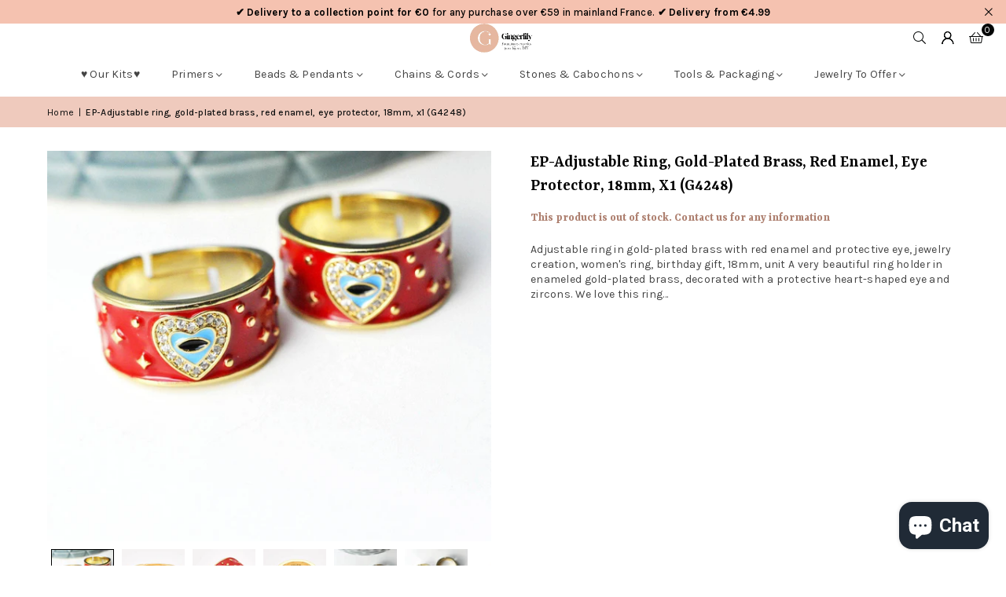

--- FILE ---
content_type: text/html; charset=utf-8
request_url: https://www.gingerlilybeads.com/products/bague-reglable-laiton-dore-email-rouge-34956
body_size: 81255
content:
<!doctype html>
<html class="no-js" lang="en" ><head>
	
  <script>
  window.generateInvoice = (orderId, orderName) =>
  {
  	var generate_pdf_url = "https://apps.architechpro.com/shopify/public/pdfgenerator/generatepdf";
  
  	var request = new XMLHttpRequest();
  	request.open('POST', generate_pdf_url, true);
  	request.setRequestHeader('Content-Type', 'application/x-www-form-urlencoded; charset=UTF-8');
  
  	request.onload = function() {
  
  		if (request.status === 200) {
  
  			if (orderName) {
  				var filename = orderName + '.pdf';
  			}
  			else {
  				var filename = 'invoice.pdf';
  			}

            if(/iPhone|iPad|iPod/i.test(navigator.userAgent))
            {
                var link = document.createElement('a');
                link.href = "https://apps.architechpro.com/shopify/public/pdfgenerator/pdfview?download=true&file="+encodeURI(request.response);
                link.target = "_top";
  
                document.body.appendChild(link);
  
                link.click();
            }
            else
            {
                if ((navigator.userAgent.indexOf('Firefox') > -1)) {
    				var link = document.createElement('a');
    				link.href = "data:application/pdf;base64, " + encodeURI(request.response);
    				link.target = "_blank";
    				link.download = filename;
    
    				document.body.appendChild(link);
    
    				link.click();
    			}
                else
                {
                    window.openDocument("data:application/pdf;base64, " + encodeURI(request.response));
                }
            }
  		}
  		else {
  			alert("Error! Something went wrong.");
  		}
  	};

    if(/iPhone|iPad|iPod/i.test(navigator.userAgent))
    {
      request.send("shop=" + Shopify.shop + "&id=" + orderId + "&email=null&multiple=null&fromadmin=true&ver=1&apple=true");
    }
    else
    {
      request.send("shop=" + Shopify.shop + "&id=" + orderId + "&email=null&multiple=null&fromadmin=true&ver=1");
    }
  }
  
  window.openDocument = (base64URL) => {
    var win = window.open();
    win.document.write('<iframe src="' + base64URL + '" frameborder="0" style="border:0; top:0px; left:0px; bottom:0px; right:0px; width:100%; height:100%;" allowfullscreen></iframe>');
  }  
</script>
<meta charset="utf-8"><meta http-equiv="X-UA-Compatible" content="IE=edge,chrome=1"><meta name="viewport" content="width=device-width, initial-scale=1.0"><meta name="theme-color" content="#000"><meta name="format-detection" content="telephone=no"><link rel="canonical" href="https://www.gingerlilybeads.com/products/bague-reglable-laiton-dore-email-rouge-34956"><link rel="preconnect" href="https://cdn.shopify.com" crossorigin><link rel="dns-prefetch" href="https://www.gingerlilyperles.fr" crossorigin><link rel="dns-prefetch" href="https://gingerlilyfrance.myshopify.com" crossorigin><link rel="preconnect" href="https://fonts.shopifycdn.com" crossorigin><link rel="shortcut icon" href="//www.gingerlilybeads.com/cdn/shop/files/GingerLily_-_FB_175px-medium_32x32.png?v=1751920754" type="image/png"><link rel="apple-touch-icon-precomposed" type="image/png" sizes="152x152" href="//www.gingerlilybeads.com/cdn/shop/files/GingerLily_-_FB_180_x_180_small_684f0f90-9307-4ab7-9b6a-1b87b31aa467_152x.jpg?v=1676932319"><title>EP-Adjustable ring, gold-plated brass, red enamel, eye protector, 18mm &ndash; Gingerlily Perles</title><meta name="description" content="Adjustable ring in gold-plated brass with red enamel and protective eye, jewelry creation, women&#39;s ring, birthday gift, 18mm, unit A very beautiful ring holder in enameled gold-plated brass, decorated with a protective heart-shaped eye and zircons. We love this ring holder. Width: 11mm Diameter: 18mm Sold individually "><!-- /snippets/social-meta-tags.liquid --> <meta name="keywords" content="Gingerlily Perles, www.gingerlilyperles.fr" /><meta name="author" content="Gingerlily Beads"><meta property="og:site_name" content="Gingerlily Perles"><meta property="og:url" content="https://www.gingerlilybeads.com/products/bague-reglable-laiton-dore-email-rouge-34956"><meta property="og:title" content="EP-Adjustable ring, gold-plated brass, red enamel, eye protector, 18mm"><meta property="og:type" content="product"><meta property="og:description" content="Adjustable ring in gold-plated brass with red enamel and protective eye, jewelry creation, women&#39;s ring, birthday gift, 18mm, unit A very beautiful ring holder in enameled gold-plated brass, decorated with a protective heart-shaped eye and zircons. We love this ring holder. Width: 11mm Diameter: 18mm Sold individually "><meta property="og:image" content="http://www.gingerlilybeads.com/cdn/shop/files/EP-Bague-reglable-laiton-dore-email-rouge-oeil-protecteur-18mm-x1-G4248.jpg?v=1766082118"><meta property="og:image:secure_url" content="https://www.gingerlilybeads.com/cdn/shop/files/EP-Bague-reglable-laiton-dore-email-rouge-oeil-protecteur-18mm-x1-G4248.jpg?v=1766082118"><meta property="og:image:width" content="2265"><meta property="og:image:height" content="1992"><meta property="og:price:amount" content="9,58"><meta property="og:price:currency" content="EUR"><meta name="twitter:card" content="summary_large_image"><meta name="twitter:title" content="EP-Adjustable ring, gold-plated brass, red enamel, eye protector, 18mm"><meta name="twitter:description" content="Adjustable ring in gold-plated brass with red enamel and protective eye, jewelry creation, women&#39;s ring, birthday gift, 18mm, unit A very beautiful ring holder in enameled gold-plated brass, decorated with a protective heart-shaped eye and zircons. We love this ring holder. Width: 11mm Diameter: 18mm Sold individually ">
<link rel="preload" as="font" href="//www.gingerlilybeads.com/cdn/fonts/karla/karla_n4.40497e07df527e6a50e58fb17ef1950c72f3e32c.woff2" type="font/woff2" crossorigin><link rel="preload" as="font" href="//www.gingerlilybeads.com/cdn/fonts/karla/karla_n7.4358a847d4875593d69cfc3f8cc0b44c17b3ed03.woff2" type="font/woff2" crossorigin><link rel="preload" as="font" href="//www.gingerlilybeads.com/cdn/fonts/yrsa/yrsa_n4.8a035d93f31ab65ef890d6d2dedd1c82db57e676.woff2" type="font/woff2" crossorigin><link rel="preload" as="font" href="//www.gingerlilybeads.com/cdn/fonts/yrsa/yrsa_n7.df683c3e5e3ea0d24605d2654453908e1a6777ea.woff2" type="font/woff2" crossorigin><link rel="preload" as="font" href="//www.gingerlilybeads.com/cdn/fonts/lato/lato_n4.c3b93d431f0091c8be23185e15c9d1fee1e971c5.woff2" type="font/woff2" crossorigin><link rel="preload" as="font" href="//www.gingerlilybeads.com/cdn/fonts/lato/lato_n7.900f219bc7337bc57a7a2151983f0a4a4d9d5dcf.woff2" type="font/woff2" crossorigin><link rel="preload" as="font" href="//www.gingerlilybeads.com/cdn/shop/t/43/assets/adorn-icons.woff2?v=51276908559411956971767597888" type="font/woff2" crossorigin><style type="text/css">:root{--ft1:Karla,sans-serif;--ft2:Yrsa,serif;--ft3:Lato,sans-serif;--site_gutter:15px;--grid_gutter:30px;--grid_gutter_sm:15px; --input_height:38px;--input_height_sm:32px;--error:#d20000}*,::after,::before{box-sizing:border-box}article,aside,details,figcaption,figure,footer,header,hgroup,main,menu,nav,section,summary{display:block}body,button,input,select,textarea{font-family:-apple-system,BlinkMacSystemFont,"Segoe UI","Roboto","Oxygen","Ubuntu","Cantarell","Helvetica Neue",sans-serif;-webkit-font-smoothing:antialiased;-webkit-text-size-adjust:100%}a{background-color:transparent}a,a:after,a:before{transition:all .3s ease-in-out}b,strong{font-weight:700;}em{font-style:italic}small{font-size:80%}sub,sup{font-size:75%;line-height:0;position:relative;vertical-align:baseline}sup{top:-.5em}sub{bottom:-.25em}img{max-width:100%;border:0}button,input,optgroup,select,textarea{color:inherit;font:inherit;margin:0;outline:0}button[disabled],input[disabled]{cursor:default}[type=button]::-moz-focus-inner,[type=reset]::-moz-focus-inner,[type=submit]::-moz-focus-inner,button::-moz-focus-inner{border-style:none;padding:0}[type=button]:-moz-focusring,[type=reset]:-moz-focusring,[type=submit]:-moz-focusring,button:-moz-focusring{outline:1px dotted ButtonText}input[type=email],input[type=number],input[type=password],input[type=search]{-webkit-appearance:none;-moz-appearance:none}table{width:100%;border-collapse:collapse;border-spacing:0}td,th{padding:0}textarea{overflow:auto;-webkit-appearance:none;-moz-appearance:none}[tabindex='-1']:focus{outline:0}a,img{outline:0!important;border:0}[role=button],a,button,input,label,select,textarea{touch-action:manipulation}.fl,.flex{display:flex}.fl1,.flex-item{flex:1}.clearfix::after{content:'';display:table;clear:both}.clear{clear:both}.icon__fallback-text,.v-hidden{position:absolute!important;overflow:hidden;clip:rect(0 0 0 0);height:1px;width:1px;margin:-1px;padding:0;border:0}.visibility-hidden{visibility:hidden}.js-focus-hidden:focus{outline:0}.no-js:not(html),.no-js .js{display:none}.no-js .no-js:not(html){display:block}.skip-link:focus{clip:auto;width:auto;height:auto;margin:0;color:#111;background-color:#fff;padding:10px;opacity:1;z-index:10000;transition:none}blockquote{background:#f8f8f8;font-weight:600;font-size:15px;font-style:normal;text-align:center;padding:0 30px;margin:0}.rte blockquote{padding:25px;margin-bottom:20px}blockquote p+cite{margin-top:7.5px}blockquote cite{display:block;font-size:13px;font-style:inherit}code,pre{font-family:Consolas,monospace;font-size:1em}pre{overflow:auto}.rte:last-child{margin-bottom:0}.rte .h1,.rte .h2,.rte .h3,.rte .h4,.rte .h5,.rte .h6,.rte h1,.rte h2,.rte h3,.rte h4,.rte h5,.rte h6{margin-top:15px;margin-bottom:7.5px}.rte .h1:first-child,.rte .h2:first-child,.rte .h3:first-child,.rte .h4:first-child,.rte .h5:first-child,.rte .h6:first-child,.rte h1:first-child,.rte h2:first-child,.rte h3:first-child,.rte h4:first-child,.rte h5:first-child,.rte h6:first-child{margin-top:0}.rte li{margin-bottom:4px;list-style:inherit}.rte li:last-child{margin-bottom:0}.rte-setting{margin-bottom:11.11111px}.rte-setting:last-child{margin-bottom:0}p:last-child{margin-bottom:0}li{list-style:none}.fine-print{font-size:1.07692em;font-style:italic;margin:20px 0}.txt--minor{font-size:80%}.txt--emphasis{font-style:italic}.icon{display:inline-block;width:20px;height:20px;vertical-align:middle;fill:currentColor}.no-svg .icon{display:none}svg.icon:not(.icon--full-color) circle,svg.icon:not(.icon--full-color) ellipse,svg.icon:not(.icon--full-color) g,svg.icon:not(.icon--full-color) line,svg.icon:not(.icon--full-color) path,svg.icon:not(.icon--full-color) polygon,svg.icon:not(.icon--full-color) polyline,svg.icon:not(.icon--full-color) rect,symbol.icon:not(.icon--full-color) circle,symbol.icon:not(.icon--full-color) ellipse,symbol.icon:not(.icon--full-color) g,symbol.icon:not(.icon--full-color) line,symbol.icon:not(.icon--full-color) path,symbol.icon:not(.icon--full-color) polygon,symbol.icon:not(.icon--full-color) polyline,symbol.icon:not(.icon--full-color) rect{fill:inherit;stroke:inherit}.no-svg .icon__fallback-text{position:static!important;overflow:inherit;clip:none;height:auto;width:auto;margin:0}ol,ul{margin:0;padding:0}ol{list-style:decimal}.list--inline{padding:0;margin:0}.list--inline li{display:inline-block;margin-bottom:0;vertical-align:middle}.rte img{height:auto}.rte table{table-layout:fixed}.rte ol,.rte ul{margin:20px 0 30px 30px}.rte ol.list--inline,.rte ul.list--inline{margin-left:0}.rte ul{list-style:disc outside}.rte ul ul{list-style:circle outside}.rte ul ul ul{list-style:square outside}.rte a:not(.btn){padding-bottom:1px}.tc .rte ol,.tc .rte ul,.tc.rte ol,.tc.rte ul{margin-left:0;list-style-position:inside}.rte__table-wrapper{max-width:100%;overflow:auto;-webkit-overflow-scrolling:touch}svg:not(:root){overflow:hidden}.video-wrapper{position:relative;overflow:hidden;max-width:100%;padding-bottom:56.25%;height:0;height:auto}.video-wrapper iframe{position:absolute;top:0;left:0;width:100%;height:100%}form{margin:0}legend{border:0;padding:0}button,input[type=submit],label[for]{cursor:pointer}input[type=text]{-webkit-appearance:none;-moz-appearance:none}[type=checkbox]+label,[type=radio]+label{display:inline-block;margin-bottom:0}textarea{min-height:100px}input[type=checkbox],input[type=radio]{margin:0 5px 0 0;vertical-align:middle}select::-ms-expand{display:none}.label--hidden{position:absolute;height:0;width:0;margin-bottom:0;overflow:hidden;clip:rect(1px,1px,1px,1px)}.form-vertical input,.form-vertical select,.form-vertical textarea{display:block;width:100%}.form-vertical [type=checkbox],.form-vertical [type=radio]{display:inline-block;width:auto;margin-right:5px}.form-vertical .btn,.form-vertical [type=submit]{display:inline-block;width:auto}.grid--table{display:table;table-layout:fixed;width:100%}.grid--table>.gitem{float:none;display:table-cell;vertical-align:middle}.is-transitioning{display:block!important;visibility:visible!important}.mr0{margin:0 !important;}.pd0{ padding:0 !important;}.db{display:block}.dbi{display:inline-block}.dn, .hidden,.btn.loading .txt {display:none}.of_hidden {overflow:hidden}.pa {position:absolute}.pr {position:relative}.l0 {left: 0;}.t0 {top: 0;}.fw-300{font-weight:300}.fw-400{font-weight:400}.fw-500{font-weight:500}.fw-600{font-weight:600}b,strong,.fw-700{font-weight:700}em, .em{font-style:italic}.tt-u{text-transform:uppercase}.tt-l{text-transform:lowercase}.tt-c{text-transform:capitalize}.tt-n{text-transform:none}.list-bullet,.list-arrow,.list-square,.order-list{padding:0 0 15px 15px;}.list-bullet li {list-style:disc; padding:4px 0; }.list-bullet ul, .list-circle ul, .list-arrow ul, .order-list li {padding-left:15px;}.list-square li {list-style:square; padding:4px 0; } .list-arrow li {list-style:disclosure-closed; padding:4px 0; }.order-list li {list-style:decimal; padding:4px 0; }.tdn {text-decoration:none!important}.tdu {text-decoration:underline}.imgFt{position:absolute;top:0;left:0;width:100%;height:100%;object-fit:cover; object-position:center; }.imgFl { display:block; width:100%; height:auto; }.imgWrapper { display:block; margin:auto; }.autoHt { height:auto; }.bgImg { background-size:cover; background-repeat:no-repeat; background-position:center; }.grid-sizer{width:25%; position:absolute}.w_auto {width:auto!important}.h_auto{height:auto}.w_100{width:100%!important}.h_100{height:100%!important}.pd10 {padding:10px;}.grid{display:flex;flex-wrap:wrap;list-style:none;margin:0 -7.5px }.gitem{flex:0 0 auto;padding-left:7.5px;padding-right:7.5px;width:100%}.col-1,.rwcols-1 .gitem, .wd100{width:100%}.col-2,.rwcols-2 .gitem,.wd50{width:50%}.col-3,.rwcols-3 .gitem,.wd33{width:33.33333%}.col-4,.rwcols-4 .gitem,.wd25{width:25%}.col-5,.rwcols-5 .gitem,.wd20{width:20%}.col-6,.rwcols-6 .gitem,.wd16{width:16.66667%}.col-7,.rwcols-7 .gitem,.wd14{width:14.28571%}.col-8,.rwcols-8 .gitem,.wd12{width:12.5%}.col-9,.rwcols-9 .gitem,.wd11{width:11.11111%}.col-10,.rwcols-10 .gitem,.wd10{width:10%}.wd30{width:30%}.wd37{width:37.5%}.wd40{width:40%}.wd60{width:60%}.wd62{width:62.5%}.wd66{width:66.66667%}.wd70{width:70%}.wd75{width:75%}.wd80{width:80%}.wd83{width:83.33333%}.wd87{width:87.5%}.wd90{width:90%}.wd100{width:100%}.show{display:block!important}.hide{display:none!important}.grid-products{margin:0 -0.0px}.grid-products .gitem{padding-left:0.0px;padding-right:0.0px}.f-row{flex-direction:row}.f-col{flex-direction:column}.f-wrap{flex-wrap:wrap}.f-nowrap{flex-wrap:nowrap}.f-jcs{justify-content:flex-start}.f-jce{justify-content:flex-end}.f-jcc{justify-content:center}.f-jcsb{justify-content:space-between}.f-jcsa{justify-content:space-around}.f-jcse{justify-content:space-evenly}.f-ais{align-items:flex-start}.f-aie{align-items:flex-end}.f-aic{align-items:center}.f-aib{align-items:baseline}.f-aist{align-items:stretch}.f-acs{align-content:flex-start}.f-ace{align-content:flex-end}.f-acc{align-content:center}.f-acsb{align-content:space-between}.f-acsa{align-content:space-around}.f-acst{align-content:stretch}.f-asa{align-self:auto}.f-ass{align-self:flex-start}.f-ase{align-self:flex-end}.f-asc{align-self:center}.f-asb{align-self:baseline}.f-asst{align-self:stretch}.order0{order:0}.order1{order:1}.order2{order:2}.order3{order:3}.tl{text-align:left!important}.tc{text-align:center!important}.tr{text-align:right!important}.m_auto{margin-left:auto;margin-right:auto}.ml_auto{margin-left:auto}.mr_auto{margin-right:auto}.m0{margin:0!important}.mt0{margin-top:0!important}.ml0{margin-left:0!important}.mr0{margin-right:0!important}.mb0{margin-bottom:0!important}.ml5{margin-left:5px}.mt5{margin-top:5px}.mr5{margin-right:5px}.mb5{margin-bottom:5px}.ml10{margin-left:10px}.mt10{margin-top:10px}.mr10{margin-right:10px}.mb10{margin-bottom:10px}.ml15{margin-left:15px}.mt15{margin-top:15px}.mr15{margin-right:15px}.mb15{margin-bottom:15px}.ml20{margin-left:20px}.mt20{margin-top:20px!important}.mr20{margin-right:20px}.mb20{margin-bottom:20px}.ml25{margin-left:25px}.mt25{margin-top:25px}.mr25{margin-right:25px}.mb25{margin-bottom:25px}.ml30{margin-left:30px}.mt30{margin-top:30px}.mr30{margin-right:30px}.mb30{margin-bottom:30px}.mb35{margin-bottom:35px}.mb40{margin-bottom:40px}.mb45{margin-bottom:45px}.mb50{margin-bottom:50px}@media (min-width:768px){.col-md-1{width:100%}.col-md-2,.rwcols-md-2 .gitem,.wd50-md{width:50%}.col-md-3,.rwcols-md-3 .gitem,.wd33-md{width:33.33333%}.col-md-4,.rwcols-md-4 .gitem,.wd25-md{width:25%}.col-md-5,.rwcols-md-5 .gitem,.wd20-md{width:20%}.col-md-6,.rwcols-md-6 .gitem,.wd16-md{width:16.66667%}.col-md-7,.rwcols-md-7 .gitem,.wd14-md{width:14.28571%}.col-md-8,.rwcols-md-8 .gitem,.wd12-md{width:12.5%}.col-md-9,.rwcols-md-9 .gitem,.wd11-md{width:11.11111%}.col-md-10,.rwcols-md-10 .gitem,.wd10-md{width:10%}.wd30-md{width:30%}.wd37-md{width:37.5%}.wd40-md{width:40%}.wd60-md{width:60%}.wd62-md{width:62.5%}.wd66-md{width:66.66667%}.wd70-md{width:70%}.wd75-md{width:75%}.wd80-md{width:80%}.wd83-md{width:83.33333%}.wd87-md{width:87.5%}.wd90-md{width:90%}.tl-md{text-align:left!important}.tc-md{text-align:center!important}.tr-md{text-align:right!important}.f-row-md{flex-direction:row}.f-col-md{flex-direction:column}.f-wrap-md{flex-wrap:wrap}.f-nowrap-md{flex-wrap:nowrap}.f-jcs-md{justify-content:flex-start}.f-jce-md{justify-content:flex-end}.f-jcc-md{justify-content:center}.f-jcsb-md{justify-content:space-between}.f-jcsa-md{justify-content:space-around}.f-jcse-md{justify-content:space-evenly}.f-ais-md{align-items:flex-start}.f-aie-md{align-items:flex-end}.f-aic-md{align-items:center}.f-aib-md{align-items:baseline}.f-aist-md{align-items:stretch}.f-acs-md{align-content:flex-start}.f-ace-md{align-content:flex-end}.f-acc-md{align-content:center}.f-acsb-md{align-content:space-between}.f-acsa-md{align-content:space-around}.f-acst-md{align-content:stretch}.f-asa-md{align-self:auto}.f-ass-md{align-self:flex-start}.f-ase-md{align-self:flex-end}.f-asc-md{align-self:center}.f-asb-md{align-self:baseline}.f-asst-md{align-self:stretch}.mb0-md{margin-bottom:0}.mb5-md{margin-bottom:5px}.mb10-md{margin-bottom:10px}.mb15-md{margin-bottom:15px}.mb20-md{margin-bottom:20px}.mb25-md{margin-bottom:25px}.mb30-md{margin-bottom:30px}.mb35-md{margin-bottom:35px}.mb40-md{margin-bottom:40px}.mb45-md{margin-bottom:45px}.mb50-md{margin-bottom:50px}}@media (min-width:1025px){.grid{margin:0 -15px }.gitem{padding-left:15px;padding-right:15px }.col-lg-1{width:100%}.col-lg-2,.rwcols-lg-2 .gitem,.wd50-lg{width:50%}.col-lg-3,.rwcols-lg-3 .gitem,.wd33-lg{width:33.33333%}.col-lg-4,.rwcols-lg-4 .gitem,.wd25-lg{width:25%}.col-lg-5,.rwcols-lg-5 .gitem,.wd20-lg{width:20%}.col-lg-6,.rwcols-lg-6 .gitem,.wd16-lg{width:16.66667%}.col-lg-7,.rwcols-lg-7 .gitem,.wd14-lg{width:14.28571%}.col-lg-8,.rwcols-lg-8 .gitem,.wd12-lg{width:12.5%}.col-lg-9,.rwcols-lg-9 .gitem,.wd11-lg{width:11.11111%}.col-lg-10,.rwcols-lg-10 .gitem,.wd10-lg{width:10%}.wd30-lg{width:30%}.wd37-lg{width:37.5%}.wd40-lg{width:40%}.wd60-lg{width:60%}.wd62-lg{width:62.5%}.wd66-lg{width:66.66667%}.wd70-lg{width:70%}.wd75-lg{width:75%}.wd80-lg{width:80%}.wd83-lg{width:83.33333%}.wd87-lg{width:87.5%}.wd90-lg{width:90%}.show-lg{display:block!important}.hide-lg{display:none!important}.f-row-lg{flex-direction:row}.f-col-lg{flex-direction:column}.f-wrap-lg{flex-wrap:wrap}.f-nowrap-lg{flex-wrap:nowrap}.tl-lg {text-align:left!important}.tc-lg {text-align:center!important}.tr-lg {text-align:right!important}.grid-products{margin:0 -15.0px}.grid-products .gitem{padding-left:15.0px;padding-right:15.0px}}@media (min-width:1280px){.col-xl-1{width:100%}.col-xl-2,.rwcols-xl-2 .gitem,.wd50-xl{width:50%}.col-xl-3,.rwcols-xl-3 .gitem,.wd33-xl{width:33.33333%}.col-xl-4,.rwcols-xl-4 .gitem,.wd25-xl{width:25%}.col-xl-5,.rwcols-xl-5 .gitem,.wd20-xl{width:20%}.col-xl-6,.rwcols-xl-6 .gitem,.wd16-xl{width:16.66667%}.col-xl-7,.rwcols-xl-7 .gitem,.wd14-xl{width:14.28571%}.col-xl-8,.rwcols-xl-8 .gitem,.wd12-xl{width:12.5%}.col-xl-9,.rwcols-xl-9 .gitem,.wd11-xl{width:11.11111%}.col-xl-10,.rwcols-xl-10 .gitem,.wd10-xl{width:10%}.wd30-xl{width:30%}.wd37-xl{width:37.5%}.wd40-xl{width:40%}.wd60-xl{width:60%}.wd62-xl{width:62.5%}.wd66-xl{width:66.66667%}.wd70-xl{width:70%}.wd75-xl{width:75%}.wd80-xl{width:80%}.wd83-xl{width:83.33333%}.wd87-xl{width:87.5%}.wd90-xl{width:90%}.show-xl{display:block!important}.hide-xl{display:none!important}.f-wrap-xl{flex-wrap:wrap}.f-col-xl{flex-direction:column}.tl-xl {text-align:left!important}.tc-xl {text-align:center!important}.tr-xl {text-align:right!important}}@media only screen and (min-width:768px) and (max-width:1024px){.show-md{display:block!important}.hide-md{display:none!important}}@media only screen and (max-width:767px){.show-sm{display:block!important}.hide-sm{display:none!important}}@font-face{font-family:Adorn-Icons;src:url("//www.gingerlilybeads.com/cdn/shop/t/43/assets/adorn-icons.woff2?v=51276908559411956971767597888") format('woff2'),url("//www.gingerlilybeads.com/cdn/shop/t/43/assets/adorn-icons.woff?v=74340402737950993131767597887") format('woff');font-weight:400;font-style:normal;font-display:swap}.at{font:normal normal normal 15px/1 Adorn-Icons;speak:none;text-transform:none;display:inline-block;vertical-align:middle;text-rendering:auto;-webkit-font-smoothing:antialiased;-moz-osx-font-smoothing:grayscale}@font-face {font-family: Karla;font-weight: 300;font-style: normal;font-display: swap;src: url("//www.gingerlilybeads.com/cdn/fonts/karla/karla_n3.f7dc1a43fe7705188329bd9a5b672565b62caa55.woff2") format("woff2"), url("//www.gingerlilybeads.com/cdn/fonts/karla/karla_n3.f54b0d52b91dc25f449929e75e47b6984ea8b078.woff") format("woff");}@font-face {font-family: Karla;font-weight: 400;font-style: normal;font-display: swap;src: url("//www.gingerlilybeads.com/cdn/fonts/karla/karla_n4.40497e07df527e6a50e58fb17ef1950c72f3e32c.woff2") format("woff2"), url("//www.gingerlilybeads.com/cdn/fonts/karla/karla_n4.e9f6f9de321061073c6bfe03c28976ba8ce6ee18.woff") format("woff");}@font-face {font-family: Karla;font-weight: 500;font-style: normal;font-display: swap;src: url("//www.gingerlilybeads.com/cdn/fonts/karla/karla_n5.0f2c50ba88af8c39d2756f2fc9dfccf18f808828.woff2") format("woff2"), url("//www.gingerlilybeads.com/cdn/fonts/karla/karla_n5.88d3e57f788ee4a41fa11fc99b9881ce077acdc2.woff") format("woff");}@font-face {font-family: Karla;font-weight: 600;font-style: normal;font-display: swap;src: url("//www.gingerlilybeads.com/cdn/fonts/karla/karla_n6.11d2ca9baa9358585c001bdea96cf4efec1c541a.woff2") format("woff2"), url("//www.gingerlilybeads.com/cdn/fonts/karla/karla_n6.f61bdbc760ad3ce235abbf92fc104026b8312806.woff") format("woff");}@font-face {font-family: Karla;font-weight: 700;font-style: normal;font-display: swap;src: url("//www.gingerlilybeads.com/cdn/fonts/karla/karla_n7.4358a847d4875593d69cfc3f8cc0b44c17b3ed03.woff2") format("woff2"), url("//www.gingerlilybeads.com/cdn/fonts/karla/karla_n7.96e322f6d76ce794f25fa29e55d6997c3fb656b6.woff") format("woff");}@font-face {font-family: Yrsa;font-weight: 300;font-style: normal;font-display: swap;src: url("//www.gingerlilybeads.com/cdn/fonts/yrsa/yrsa_n3.cacf03d1b64f4989789f9ff08c63f0838dde29ee.woff2") format("woff2"), url("//www.gingerlilybeads.com/cdn/fonts/yrsa/yrsa_n3.23a08db36d81bc530bbe52ffa99914755046aa62.woff") format("woff");}@font-face {font-family: Yrsa;font-weight: 400;font-style: normal;font-display: swap;src: url("//www.gingerlilybeads.com/cdn/fonts/yrsa/yrsa_n4.8a035d93f31ab65ef890d6d2dedd1c82db57e676.woff2") format("woff2"), url("//www.gingerlilybeads.com/cdn/fonts/yrsa/yrsa_n4.d2d30a439f80b666c7c4e464d6c72b5987e5ff0f.woff") format("woff");}@font-face {font-family: Yrsa;font-weight: 500;font-style: normal;font-display: swap;src: url("//www.gingerlilybeads.com/cdn/fonts/yrsa/yrsa_n5.b1cee355eae0d66d508fe3d476a183d0dfcc731b.woff2") format("woff2"), url("//www.gingerlilybeads.com/cdn/fonts/yrsa/yrsa_n5.3214bb01649d8789edb49e0e8efd6374cf4958a0.woff") format("woff");}@font-face {font-family: Yrsa;font-weight: 600;font-style: normal;font-display: swap;src: url("//www.gingerlilybeads.com/cdn/fonts/yrsa/yrsa_n6.6eb3de22106ce4bdbf7daf4a12c72d7822a67fa5.woff2") format("woff2"), url("//www.gingerlilybeads.com/cdn/fonts/yrsa/yrsa_n6.393880a031c25efd9a59ed7367928b84c5a786cc.woff") format("woff");}@font-face {font-family: Yrsa;font-weight: 700;font-style: normal;font-display: swap;src: url("//www.gingerlilybeads.com/cdn/fonts/yrsa/yrsa_n7.df683c3e5e3ea0d24605d2654453908e1a6777ea.woff2") format("woff2"), url("//www.gingerlilybeads.com/cdn/fonts/yrsa/yrsa_n7.b7a7510dfa19f86aa0483d771d87db0c8afc5742.woff") format("woff");}@font-face {font-family: Lato;font-weight: 300;font-style: normal;font-display: swap;src: url("//www.gingerlilybeads.com/cdn/fonts/lato/lato_n3.a7080ececf6191f1dd5b0cb021691ca9b855c876.woff2") format("woff2"), url("//www.gingerlilybeads.com/cdn/fonts/lato/lato_n3.61e34b2ff7341f66543eb08e8c47eef9e1cde558.woff") format("woff");}@font-face {font-family: Lato;font-weight: 400;font-style: normal;font-display: swap;src: url("//www.gingerlilybeads.com/cdn/fonts/lato/lato_n4.c3b93d431f0091c8be23185e15c9d1fee1e971c5.woff2") format("woff2"), url("//www.gingerlilybeads.com/cdn/fonts/lato/lato_n4.d5c00c781efb195594fd2fd4ad04f7882949e327.woff") format("woff");}@font-face {font-family: Lato;font-weight: 500;font-style: normal;font-display: swap;src: url("//www.gingerlilybeads.com/cdn/fonts/lato/lato_n5.b2fec044fbe05725e71d90882e5f3b21dae2efbd.woff2") format("woff2"), url("//www.gingerlilybeads.com/cdn/fonts/lato/lato_n5.f25a9a5c73ff9372e69074488f99e8ac702b5447.woff") format("woff");}@font-face {font-family: Lato;font-weight: 600;font-style: normal;font-display: swap;src: url("//www.gingerlilybeads.com/cdn/fonts/lato/lato_n6.38d0e3b23b74a60f769c51d1df73fac96c580d59.woff2") format("woff2"), url("//www.gingerlilybeads.com/cdn/fonts/lato/lato_n6.3365366161bdcc36a3f97cfbb23954d8c4bf4079.woff") format("woff");}@font-face {font-family: Lato;font-weight: 700;font-style: normal;font-display: swap;src: url("//www.gingerlilybeads.com/cdn/fonts/lato/lato_n7.900f219bc7337bc57a7a2151983f0a4a4d9d5dcf.woff2") format("woff2"), url("//www.gingerlilybeads.com/cdn/fonts/lato/lato_n7.a55c60751adcc35be7c4f8a0313f9698598612ee.woff") format("woff");}.page-width { margin:0 auto; padding-left:15px; padding-right:15px; max-width:1400px; }.fullwidth, .breadcrumbs.fullwidth { max-width:100%; padding-left:10px; padding-right:10px; }.template-product .fullwidth.npd .product-single__meta{ padding: 0 20px;}@media only screen and (min-width:766px) { .page-width { padding-left:20px; padding-right:20px; }.fullwidth, .breadcrumbs.fullwidth { padding-left:15px; padding-right:15px; }.template-product .fullwidth.npd:not(.style6) .product-single__meta{ padding-right:30px}}@media only screen and (min-width:1280px){.fullwidth, .breadcrumbs.fullwidth { padding-left:55px; padding-right:55px; }.template-product .fullwidth.npd:not(.style6) .product-single__meta{ padding-right:55px;}}.fullwidth.npd { padding-left:0; padding-right:0; }.fs10 { font-size:10px;}.fs12 { font-size:12px;}.fs14 { font-size:14px;}.fs16 { font-size:16px;}.fs18 { font-size:18px;}.fs20 { font-size:20px;}.fs22 { font-size:22px;}.fs24 { font-size:24px;}.fs26 { font-size:26px;}.fs28 { font-size:28px;}.fs30 { font-size:30px;}</style><link rel="stylesheet" href="//www.gingerlilybeads.com/cdn/shop/t/43/assets/theme.css?v=90351909259945949071767597973" type="text/css" media="all">    <script src="//www.gingerlilybeads.com/cdn/shop/t/43/assets/lazysizes.js?v=103082535952790022801767597905" async></script>  <script src="//www.gingerlilybeads.com/cdn/shop/t/43/assets/jquery.min.js?v=115860211936397945481767597902"defer="defer"></script><script>var theme = {strings:{showMore:"Show More",showLess:"Show Less"},mlcurrency:false,moneyFormat:"{{amount_with_comma_separator}}€",shopCurrency:"EUR",autoCurrencies:true,CurrencyFormat:'money_format',ajax_cart:true,fixedHeader:true,animation:false,animationMobile:true,searchresult:"See all results for \u0026quot;{{ terms }}\u0026quot;",wlAvailable:"Available in Wishlist",rtl:false,};document.documentElement.className = document.documentElement.className.replace('no-js', 'js');        var alpha = "Abcdefghijklmnopqrstuvwxyz".split(""), thm = alpha[0]+alpha[21]+alpha[14]+alpha[13]+alpha[4], shpeml = 'contact@gingerlily.fr', dmn = window.location.hostname;        window.lazySizesConfig = window.lazySizesConfig || {};window.lazySizesConfig.loadMode = 1;      window.lazySizesConfig.loadHidden = false;        window.shopUrl = 'https://www.gingerlilybeads.com';      window.routes = {        cart_add_url: '/cart/add',        cart_change_url: '/cart/change',        cart_update_url: '/cart/update',        cart_url: '/cart',        predictive_search_url: '/search/suggest'      };      window.cartStrings = {        error: `There was an error while updating your cart. Please try again.`,        quantityError: `You can only add [quantity] of this item.`      };      window.variantStrings = {addToCart: `Add to cart`,preOrder: `Pre-Order`,soldOut: `Sold out`,unavailable: `Unavailable`,unavailable_with_option: `Translation missing: en.products.product.value_unavailable`,};</script><script src="//www.gingerlilybeads.com/cdn/shop/t/43/assets/vendor.js?v=175121317203878727231767597943" defer="defer"></script>  
  <script>window.performance && window.performance.mark && window.performance.mark('shopify.content_for_header.start');</script><meta name="google-site-verification" content="h8iV6pkj_J2pejrRmb9a4NsffBfS361RjkHBQludRNg">
<meta id="shopify-digital-wallet" name="shopify-digital-wallet" content="/28853764180/digital_wallets/dialog">
<meta name="shopify-checkout-api-token" content="424c62dfdfa778b09bb86d8ab4c0b6fd">
<meta id="in-context-paypal-metadata" data-shop-id="28853764180" data-venmo-supported="false" data-environment="production" data-locale="en_US" data-paypal-v4="true" data-currency="EUR">
<link rel="alternate" hreflang="x-default" href="https://www.gingerlilyperles.fr/products/bague-reglable-laiton-dore-email-rouge-34956">
<link rel="alternate" hreflang="fr" href="https://www.gingerlilyperles.fr/products/bague-reglable-laiton-dore-email-rouge-34956">
<link rel="alternate" hreflang="es" href="https://www.gingerlilyperles.fr/es/products/bague-reglable-laiton-dore-email-rouge-34956">
<link rel="alternate" hreflang="en" href="https://www.gingerlilyperles.fr/en/products/bague-reglable-laiton-dore-email-rouge-34956">
<link rel="alternate" hreflang="en-US" href="https://www.gingerlilybeads.com/products/bague-reglable-laiton-dore-email-rouge-34956">
<link rel="alternate" hreflang="es-US" href="https://www.gingerlilybeads.com/es/products/bague-reglable-laiton-dore-email-rouge-34956">
<link rel="alternate" hreflang="es-AI" href="https://www.gingerlily.es/products/bague-reglable-laiton-dore-email-rouge-34956">
<link rel="alternate" hreflang="en-AI" href="https://www.gingerlily.es/en/products/bague-reglable-laiton-dore-email-rouge-34956">
<link rel="alternate" hreflang="es-AG" href="https://www.gingerlily.es/products/bague-reglable-laiton-dore-email-rouge-34956">
<link rel="alternate" hreflang="en-AG" href="https://www.gingerlily.es/en/products/bague-reglable-laiton-dore-email-rouge-34956">
<link rel="alternate" hreflang="es-AW" href="https://www.gingerlily.es/products/bague-reglable-laiton-dore-email-rouge-34956">
<link rel="alternate" hreflang="en-AW" href="https://www.gingerlily.es/en/products/bague-reglable-laiton-dore-email-rouge-34956">
<link rel="alternate" hreflang="es-BS" href="https://www.gingerlily.es/products/bague-reglable-laiton-dore-email-rouge-34956">
<link rel="alternate" hreflang="en-BS" href="https://www.gingerlily.es/en/products/bague-reglable-laiton-dore-email-rouge-34956">
<link rel="alternate" hreflang="es-BB" href="https://www.gingerlily.es/products/bague-reglable-laiton-dore-email-rouge-34956">
<link rel="alternate" hreflang="en-BB" href="https://www.gingerlily.es/en/products/bague-reglable-laiton-dore-email-rouge-34956">
<link rel="alternate" hreflang="es-BZ" href="https://www.gingerlily.es/products/bague-reglable-laiton-dore-email-rouge-34956">
<link rel="alternate" hreflang="en-BZ" href="https://www.gingerlily.es/en/products/bague-reglable-laiton-dore-email-rouge-34956">
<link rel="alternate" hreflang="es-BM" href="https://www.gingerlily.es/products/bague-reglable-laiton-dore-email-rouge-34956">
<link rel="alternate" hreflang="en-BM" href="https://www.gingerlily.es/en/products/bague-reglable-laiton-dore-email-rouge-34956">
<link rel="alternate" hreflang="es-CR" href="https://www.gingerlily.es/products/bague-reglable-laiton-dore-email-rouge-34956">
<link rel="alternate" hreflang="en-CR" href="https://www.gingerlily.es/en/products/bague-reglable-laiton-dore-email-rouge-34956">
<link rel="alternate" hreflang="es-CW" href="https://www.gingerlily.es/products/bague-reglable-laiton-dore-email-rouge-34956">
<link rel="alternate" hreflang="en-CW" href="https://www.gingerlily.es/en/products/bague-reglable-laiton-dore-email-rouge-34956">
<link rel="alternate" hreflang="es-DM" href="https://www.gingerlily.es/products/bague-reglable-laiton-dore-email-rouge-34956">
<link rel="alternate" hreflang="en-DM" href="https://www.gingerlily.es/en/products/bague-reglable-laiton-dore-email-rouge-34956">
<link rel="alternate" hreflang="es-SV" href="https://www.gingerlily.es/products/bague-reglable-laiton-dore-email-rouge-34956">
<link rel="alternate" hreflang="en-SV" href="https://www.gingerlily.es/en/products/bague-reglable-laiton-dore-email-rouge-34956">
<link rel="alternate" hreflang="es-GD" href="https://www.gingerlily.es/products/bague-reglable-laiton-dore-email-rouge-34956">
<link rel="alternate" hreflang="en-GD" href="https://www.gingerlily.es/en/products/bague-reglable-laiton-dore-email-rouge-34956">
<link rel="alternate" hreflang="es-GT" href="https://www.gingerlily.es/products/bague-reglable-laiton-dore-email-rouge-34956">
<link rel="alternate" hreflang="en-GT" href="https://www.gingerlily.es/en/products/bague-reglable-laiton-dore-email-rouge-34956">
<link rel="alternate" hreflang="es-HT" href="https://www.gingerlily.es/products/bague-reglable-laiton-dore-email-rouge-34956">
<link rel="alternate" hreflang="en-HT" href="https://www.gingerlily.es/en/products/bague-reglable-laiton-dore-email-rouge-34956">
<link rel="alternate" hreflang="es-HN" href="https://www.gingerlily.es/products/bague-reglable-laiton-dore-email-rouge-34956">
<link rel="alternate" hreflang="en-HN" href="https://www.gingerlily.es/en/products/bague-reglable-laiton-dore-email-rouge-34956">
<link rel="alternate" hreflang="es-KY" href="https://www.gingerlily.es/products/bague-reglable-laiton-dore-email-rouge-34956">
<link rel="alternate" hreflang="en-KY" href="https://www.gingerlily.es/en/products/bague-reglable-laiton-dore-email-rouge-34956">
<link rel="alternate" hreflang="es-UM" href="https://www.gingerlily.es/products/bague-reglable-laiton-dore-email-rouge-34956">
<link rel="alternate" hreflang="en-UM" href="https://www.gingerlily.es/en/products/bague-reglable-laiton-dore-email-rouge-34956">
<link rel="alternate" hreflang="es-TC" href="https://www.gingerlily.es/products/bague-reglable-laiton-dore-email-rouge-34956">
<link rel="alternate" hreflang="en-TC" href="https://www.gingerlily.es/en/products/bague-reglable-laiton-dore-email-rouge-34956">
<link rel="alternate" hreflang="es-VG" href="https://www.gingerlily.es/products/bague-reglable-laiton-dore-email-rouge-34956">
<link rel="alternate" hreflang="en-VG" href="https://www.gingerlily.es/en/products/bague-reglable-laiton-dore-email-rouge-34956">
<link rel="alternate" hreflang="es-JM" href="https://www.gingerlily.es/products/bague-reglable-laiton-dore-email-rouge-34956">
<link rel="alternate" hreflang="en-JM" href="https://www.gingerlily.es/en/products/bague-reglable-laiton-dore-email-rouge-34956">
<link rel="alternate" hreflang="es-MQ" href="https://www.gingerlily.es/products/bague-reglable-laiton-dore-email-rouge-34956">
<link rel="alternate" hreflang="en-MQ" href="https://www.gingerlily.es/en/products/bague-reglable-laiton-dore-email-rouge-34956">
<link rel="alternate" hreflang="es-MS" href="https://www.gingerlily.es/products/bague-reglable-laiton-dore-email-rouge-34956">
<link rel="alternate" hreflang="en-MS" href="https://www.gingerlily.es/en/products/bague-reglable-laiton-dore-email-rouge-34956">
<link rel="alternate" hreflang="es-NI" href="https://www.gingerlily.es/products/bague-reglable-laiton-dore-email-rouge-34956">
<link rel="alternate" hreflang="en-NI" href="https://www.gingerlily.es/en/products/bague-reglable-laiton-dore-email-rouge-34956">
<link rel="alternate" hreflang="es-PA" href="https://www.gingerlily.es/products/bague-reglable-laiton-dore-email-rouge-34956">
<link rel="alternate" hreflang="en-PA" href="https://www.gingerlily.es/en/products/bague-reglable-laiton-dore-email-rouge-34956">
<link rel="alternate" hreflang="es-DO" href="https://www.gingerlily.es/products/bague-reglable-laiton-dore-email-rouge-34956">
<link rel="alternate" hreflang="en-DO" href="https://www.gingerlily.es/en/products/bague-reglable-laiton-dore-email-rouge-34956">
<link rel="alternate" hreflang="es-KN" href="https://www.gingerlily.es/products/bague-reglable-laiton-dore-email-rouge-34956">
<link rel="alternate" hreflang="en-KN" href="https://www.gingerlily.es/en/products/bague-reglable-laiton-dore-email-rouge-34956">
<link rel="alternate" hreflang="es-SX" href="https://www.gingerlily.es/products/bague-reglable-laiton-dore-email-rouge-34956">
<link rel="alternate" hreflang="en-SX" href="https://www.gingerlily.es/en/products/bague-reglable-laiton-dore-email-rouge-34956">
<link rel="alternate" hreflang="es-VC" href="https://www.gingerlily.es/products/bague-reglable-laiton-dore-email-rouge-34956">
<link rel="alternate" hreflang="en-VC" href="https://www.gingerlily.es/en/products/bague-reglable-laiton-dore-email-rouge-34956">
<link rel="alternate" hreflang="es-LC" href="https://www.gingerlily.es/products/bague-reglable-laiton-dore-email-rouge-34956">
<link rel="alternate" hreflang="en-LC" href="https://www.gingerlily.es/en/products/bague-reglable-laiton-dore-email-rouge-34956">
<link rel="alternate" hreflang="es-TT" href="https://www.gingerlily.es/products/bague-reglable-laiton-dore-email-rouge-34956">
<link rel="alternate" hreflang="en-TT" href="https://www.gingerlily.es/en/products/bague-reglable-laiton-dore-email-rouge-34956">
<link rel="alternate" hreflang="es-ES" href="https://www.gingerlily.es/products/bague-reglable-laiton-dore-email-rouge-34956">
<link rel="alternate" hreflang="en-ES" href="https://www.gingerlily.es/en/products/bague-reglable-laiton-dore-email-rouge-34956">
<link rel="alternate" hreflang="es-AR" href="https://www.gingerlily.es/products/bague-reglable-laiton-dore-email-rouge-34956">
<link rel="alternate" hreflang="en-AR" href="https://www.gingerlily.es/en/products/bague-reglable-laiton-dore-email-rouge-34956">
<link rel="alternate" hreflang="es-BO" href="https://www.gingerlily.es/products/bague-reglable-laiton-dore-email-rouge-34956">
<link rel="alternate" hreflang="en-BO" href="https://www.gingerlily.es/en/products/bague-reglable-laiton-dore-email-rouge-34956">
<link rel="alternate" hreflang="es-BR" href="https://www.gingerlily.es/products/bague-reglable-laiton-dore-email-rouge-34956">
<link rel="alternate" hreflang="en-BR" href="https://www.gingerlily.es/en/products/bague-reglable-laiton-dore-email-rouge-34956">
<link rel="alternate" hreflang="es-CL" href="https://www.gingerlily.es/products/bague-reglable-laiton-dore-email-rouge-34956">
<link rel="alternate" hreflang="en-CL" href="https://www.gingerlily.es/en/products/bague-reglable-laiton-dore-email-rouge-34956">
<link rel="alternate" hreflang="es-CO" href="https://www.gingerlily.es/products/bague-reglable-laiton-dore-email-rouge-34956">
<link rel="alternate" hreflang="en-CO" href="https://www.gingerlily.es/en/products/bague-reglable-laiton-dore-email-rouge-34956">
<link rel="alternate" hreflang="es-EC" href="https://www.gingerlily.es/products/bague-reglable-laiton-dore-email-rouge-34956">
<link rel="alternate" hreflang="en-EC" href="https://www.gingerlily.es/en/products/bague-reglable-laiton-dore-email-rouge-34956">
<link rel="alternate" hreflang="es-GY" href="https://www.gingerlily.es/products/bague-reglable-laiton-dore-email-rouge-34956">
<link rel="alternate" hreflang="en-GY" href="https://www.gingerlily.es/en/products/bague-reglable-laiton-dore-email-rouge-34956">
<link rel="alternate" hreflang="es-GF" href="https://www.gingerlily.es/products/bague-reglable-laiton-dore-email-rouge-34956">
<link rel="alternate" hreflang="en-GF" href="https://www.gingerlily.es/en/products/bague-reglable-laiton-dore-email-rouge-34956">
<link rel="alternate" hreflang="es-FK" href="https://www.gingerlily.es/products/bague-reglable-laiton-dore-email-rouge-34956">
<link rel="alternate" hreflang="en-FK" href="https://www.gingerlily.es/en/products/bague-reglable-laiton-dore-email-rouge-34956">
<link rel="alternate" hreflang="es-PY" href="https://www.gingerlily.es/products/bague-reglable-laiton-dore-email-rouge-34956">
<link rel="alternate" hreflang="en-PY" href="https://www.gingerlily.es/en/products/bague-reglable-laiton-dore-email-rouge-34956">
<link rel="alternate" hreflang="es-BQ" href="https://www.gingerlily.es/products/bague-reglable-laiton-dore-email-rouge-34956">
<link rel="alternate" hreflang="en-BQ" href="https://www.gingerlily.es/en/products/bague-reglable-laiton-dore-email-rouge-34956">
<link rel="alternate" hreflang="es-PE" href="https://www.gingerlily.es/products/bague-reglable-laiton-dore-email-rouge-34956">
<link rel="alternate" hreflang="en-PE" href="https://www.gingerlily.es/en/products/bague-reglable-laiton-dore-email-rouge-34956">
<link rel="alternate" hreflang="es-SR" href="https://www.gingerlily.es/products/bague-reglable-laiton-dore-email-rouge-34956">
<link rel="alternate" hreflang="en-SR" href="https://www.gingerlily.es/en/products/bague-reglable-laiton-dore-email-rouge-34956">
<link rel="alternate" hreflang="es-UY" href="https://www.gingerlily.es/products/bague-reglable-laiton-dore-email-rouge-34956">
<link rel="alternate" hreflang="en-UY" href="https://www.gingerlily.es/en/products/bague-reglable-laiton-dore-email-rouge-34956">
<link rel="alternate" hreflang="es-VE" href="https://www.gingerlily.es/products/bague-reglable-laiton-dore-email-rouge-34956">
<link rel="alternate" hreflang="en-VE" href="https://www.gingerlily.es/en/products/bague-reglable-laiton-dore-email-rouge-34956">
<link rel="alternate" type="application/json+oembed" href="https://www.gingerlilybeads.com/products/bague-reglable-laiton-dore-email-rouge-34956.oembed">
<script async="async" src="/checkouts/internal/preloads.js?locale=en-US"></script>
<link rel="preconnect" href="https://shop.app" crossorigin="anonymous">
<script async="async" src="https://shop.app/checkouts/internal/preloads.js?locale=en-US&shop_id=28853764180" crossorigin="anonymous"></script>
<script id="apple-pay-shop-capabilities" type="application/json">{"shopId":28853764180,"countryCode":"FR","currencyCode":"EUR","merchantCapabilities":["supports3DS"],"merchantId":"gid:\/\/shopify\/Shop\/28853764180","merchantName":"Gingerlily Perles","requiredBillingContactFields":["postalAddress","email","phone"],"requiredShippingContactFields":["postalAddress","email","phone"],"shippingType":"shipping","supportedNetworks":["visa","masterCard","amex","maestro"],"total":{"type":"pending","label":"Gingerlily Perles","amount":"1.00"},"shopifyPaymentsEnabled":true,"supportsSubscriptions":true}</script>
<script id="shopify-features" type="application/json">{"accessToken":"424c62dfdfa778b09bb86d8ab4c0b6fd","betas":["rich-media-storefront-analytics"],"domain":"www.gingerlilybeads.com","predictiveSearch":true,"shopId":28853764180,"locale":"en"}</script>
<script>var Shopify = Shopify || {};
Shopify.shop = "gingerlilyfrance.myshopify.com";
Shopify.locale = "en";
Shopify.currency = {"active":"EUR","rate":"1.0"};
Shopify.country = "US";
Shopify.theme = {"name":"Copie de avone-install-v5-5-0new-JANV2026","id":186828456262,"schema_name":"Avone","schema_version":"5.5.0","theme_store_id":null,"role":"main"};
Shopify.theme.handle = "null";
Shopify.theme.style = {"id":null,"handle":null};
Shopify.cdnHost = "www.gingerlilybeads.com/cdn";
Shopify.routes = Shopify.routes || {};
Shopify.routes.root = "/";</script>
<script type="module">!function(o){(o.Shopify=o.Shopify||{}).modules=!0}(window);</script>
<script>!function(o){function n(){var o=[];function n(){o.push(Array.prototype.slice.apply(arguments))}return n.q=o,n}var t=o.Shopify=o.Shopify||{};t.loadFeatures=n(),t.autoloadFeatures=n()}(window);</script>
<script>
  window.ShopifyPay = window.ShopifyPay || {};
  window.ShopifyPay.apiHost = "shop.app\/pay";
  window.ShopifyPay.redirectState = null;
</script>
<script id="shop-js-analytics" type="application/json">{"pageType":"product"}</script>
<script defer="defer" async type="module" src="//www.gingerlilybeads.com/cdn/shopifycloud/shop-js/modules/v2/client.init-shop-cart-sync_BdyHc3Nr.en.esm.js"></script>
<script defer="defer" async type="module" src="//www.gingerlilybeads.com/cdn/shopifycloud/shop-js/modules/v2/chunk.common_Daul8nwZ.esm.js"></script>
<script type="module">
  await import("//www.gingerlilybeads.com/cdn/shopifycloud/shop-js/modules/v2/client.init-shop-cart-sync_BdyHc3Nr.en.esm.js");
await import("//www.gingerlilybeads.com/cdn/shopifycloud/shop-js/modules/v2/chunk.common_Daul8nwZ.esm.js");

  window.Shopify.SignInWithShop?.initShopCartSync?.({"fedCMEnabled":true,"windoidEnabled":true});

</script>
<script>
  window.Shopify = window.Shopify || {};
  if (!window.Shopify.featureAssets) window.Shopify.featureAssets = {};
  window.Shopify.featureAssets['shop-js'] = {"shop-cart-sync":["modules/v2/client.shop-cart-sync_QYOiDySF.en.esm.js","modules/v2/chunk.common_Daul8nwZ.esm.js"],"init-fed-cm":["modules/v2/client.init-fed-cm_DchLp9rc.en.esm.js","modules/v2/chunk.common_Daul8nwZ.esm.js"],"shop-button":["modules/v2/client.shop-button_OV7bAJc5.en.esm.js","modules/v2/chunk.common_Daul8nwZ.esm.js"],"init-windoid":["modules/v2/client.init-windoid_DwxFKQ8e.en.esm.js","modules/v2/chunk.common_Daul8nwZ.esm.js"],"shop-cash-offers":["modules/v2/client.shop-cash-offers_DWtL6Bq3.en.esm.js","modules/v2/chunk.common_Daul8nwZ.esm.js","modules/v2/chunk.modal_CQq8HTM6.esm.js"],"shop-toast-manager":["modules/v2/client.shop-toast-manager_CX9r1SjA.en.esm.js","modules/v2/chunk.common_Daul8nwZ.esm.js"],"init-shop-email-lookup-coordinator":["modules/v2/client.init-shop-email-lookup-coordinator_UhKnw74l.en.esm.js","modules/v2/chunk.common_Daul8nwZ.esm.js"],"pay-button":["modules/v2/client.pay-button_DzxNnLDY.en.esm.js","modules/v2/chunk.common_Daul8nwZ.esm.js"],"avatar":["modules/v2/client.avatar_BTnouDA3.en.esm.js"],"init-shop-cart-sync":["modules/v2/client.init-shop-cart-sync_BdyHc3Nr.en.esm.js","modules/v2/chunk.common_Daul8nwZ.esm.js"],"shop-login-button":["modules/v2/client.shop-login-button_D8B466_1.en.esm.js","modules/v2/chunk.common_Daul8nwZ.esm.js","modules/v2/chunk.modal_CQq8HTM6.esm.js"],"init-customer-accounts-sign-up":["modules/v2/client.init-customer-accounts-sign-up_C8fpPm4i.en.esm.js","modules/v2/client.shop-login-button_D8B466_1.en.esm.js","modules/v2/chunk.common_Daul8nwZ.esm.js","modules/v2/chunk.modal_CQq8HTM6.esm.js"],"init-shop-for-new-customer-accounts":["modules/v2/client.init-shop-for-new-customer-accounts_CVTO0Ztu.en.esm.js","modules/v2/client.shop-login-button_D8B466_1.en.esm.js","modules/v2/chunk.common_Daul8nwZ.esm.js","modules/v2/chunk.modal_CQq8HTM6.esm.js"],"init-customer-accounts":["modules/v2/client.init-customer-accounts_dRgKMfrE.en.esm.js","modules/v2/client.shop-login-button_D8B466_1.en.esm.js","modules/v2/chunk.common_Daul8nwZ.esm.js","modules/v2/chunk.modal_CQq8HTM6.esm.js"],"shop-follow-button":["modules/v2/client.shop-follow-button_CkZpjEct.en.esm.js","modules/v2/chunk.common_Daul8nwZ.esm.js","modules/v2/chunk.modal_CQq8HTM6.esm.js"],"lead-capture":["modules/v2/client.lead-capture_BntHBhfp.en.esm.js","modules/v2/chunk.common_Daul8nwZ.esm.js","modules/v2/chunk.modal_CQq8HTM6.esm.js"],"checkout-modal":["modules/v2/client.checkout-modal_CfxcYbTm.en.esm.js","modules/v2/chunk.common_Daul8nwZ.esm.js","modules/v2/chunk.modal_CQq8HTM6.esm.js"],"shop-login":["modules/v2/client.shop-login_Da4GZ2H6.en.esm.js","modules/v2/chunk.common_Daul8nwZ.esm.js","modules/v2/chunk.modal_CQq8HTM6.esm.js"],"payment-terms":["modules/v2/client.payment-terms_MV4M3zvL.en.esm.js","modules/v2/chunk.common_Daul8nwZ.esm.js","modules/v2/chunk.modal_CQq8HTM6.esm.js"]};
</script>
<script>(function() {
  var isLoaded = false;
  function asyncLoad() {
    if (isLoaded) return;
    isLoaded = true;
    var urls = ["https:\/\/d1owz8ug8bf83z.cloudfront.net\/laundry-symbols\/\/js\/pdfgenerator.js?shop=gingerlilyfrance.myshopify.com"];
    for (var i = 0; i < urls.length; i++) {
      var s = document.createElement('script');
      s.type = 'text/javascript';
      s.async = true;
      s.src = urls[i];
      var x = document.getElementsByTagName('script')[0];
      x.parentNode.insertBefore(s, x);
    }
  };
  if(window.attachEvent) {
    window.attachEvent('onload', asyncLoad);
  } else {
    window.addEventListener('load', asyncLoad, false);
  }
})();</script>
<script id="__st">var __st={"a":28853764180,"offset":3600,"reqid":"5edf5be1-584a-45ac-a332-43c1d6c75754-1768973118","pageurl":"www.gingerlilybeads.com\/products\/bague-reglable-laiton-dore-email-rouge-34956","u":"c1c18dd69edc","p":"product","rtyp":"product","rid":6602438574219};</script>
<script>window.ShopifyPaypalV4VisibilityTracking = true;</script>
<script id="captcha-bootstrap">!function(){'use strict';const t='contact',e='account',n='new_comment',o=[[t,t],['blogs',n],['comments',n],[t,'customer']],c=[[e,'customer_login'],[e,'guest_login'],[e,'recover_customer_password'],[e,'create_customer']],r=t=>t.map((([t,e])=>`form[action*='/${t}']:not([data-nocaptcha='true']) input[name='form_type'][value='${e}']`)).join(','),a=t=>()=>t?[...document.querySelectorAll(t)].map((t=>t.form)):[];function s(){const t=[...o],e=r(t);return a(e)}const i='password',u='form_key',d=['recaptcha-v3-token','g-recaptcha-response','h-captcha-response',i],f=()=>{try{return window.sessionStorage}catch{return}},m='__shopify_v',_=t=>t.elements[u];function p(t,e,n=!1){try{const o=window.sessionStorage,c=JSON.parse(o.getItem(e)),{data:r}=function(t){const{data:e,action:n}=t;return t[m]||n?{data:e,action:n}:{data:t,action:n}}(c);for(const[e,n]of Object.entries(r))t.elements[e]&&(t.elements[e].value=n);n&&o.removeItem(e)}catch(o){console.error('form repopulation failed',{error:o})}}const l='form_type',E='cptcha';function T(t){t.dataset[E]=!0}const w=window,h=w.document,L='Shopify',v='ce_forms',y='captcha';let A=!1;((t,e)=>{const n=(g='f06e6c50-85a8-45c8-87d0-21a2b65856fe',I='https://cdn.shopify.com/shopifycloud/storefront-forms-hcaptcha/ce_storefront_forms_captcha_hcaptcha.v1.5.2.iife.js',D={infoText:'Protected by hCaptcha',privacyText:'Privacy',termsText:'Terms'},(t,e,n)=>{const o=w[L][v],c=o.bindForm;if(c)return c(t,g,e,D).then(n);var r;o.q.push([[t,g,e,D],n]),r=I,A||(h.body.append(Object.assign(h.createElement('script'),{id:'captcha-provider',async:!0,src:r})),A=!0)});var g,I,D;w[L]=w[L]||{},w[L][v]=w[L][v]||{},w[L][v].q=[],w[L][y]=w[L][y]||{},w[L][y].protect=function(t,e){n(t,void 0,e),T(t)},Object.freeze(w[L][y]),function(t,e,n,w,h,L){const[v,y,A,g]=function(t,e,n){const i=e?o:[],u=t?c:[],d=[...i,...u],f=r(d),m=r(i),_=r(d.filter((([t,e])=>n.includes(e))));return[a(f),a(m),a(_),s()]}(w,h,L),I=t=>{const e=t.target;return e instanceof HTMLFormElement?e:e&&e.form},D=t=>v().includes(t);t.addEventListener('submit',(t=>{const e=I(t);if(!e)return;const n=D(e)&&!e.dataset.hcaptchaBound&&!e.dataset.recaptchaBound,o=_(e),c=g().includes(e)&&(!o||!o.value);(n||c)&&t.preventDefault(),c&&!n&&(function(t){try{if(!f())return;!function(t){const e=f();if(!e)return;const n=_(t);if(!n)return;const o=n.value;o&&e.removeItem(o)}(t);const e=Array.from(Array(32),(()=>Math.random().toString(36)[2])).join('');!function(t,e){_(t)||t.append(Object.assign(document.createElement('input'),{type:'hidden',name:u})),t.elements[u].value=e}(t,e),function(t,e){const n=f();if(!n)return;const o=[...t.querySelectorAll(`input[type='${i}']`)].map((({name:t})=>t)),c=[...d,...o],r={};for(const[a,s]of new FormData(t).entries())c.includes(a)||(r[a]=s);n.setItem(e,JSON.stringify({[m]:1,action:t.action,data:r}))}(t,e)}catch(e){console.error('failed to persist form',e)}}(e),e.submit())}));const S=(t,e)=>{t&&!t.dataset[E]&&(n(t,e.some((e=>e===t))),T(t))};for(const o of['focusin','change'])t.addEventListener(o,(t=>{const e=I(t);D(e)&&S(e,y())}));const B=e.get('form_key'),M=e.get(l),P=B&&M;t.addEventListener('DOMContentLoaded',(()=>{const t=y();if(P)for(const e of t)e.elements[l].value===M&&p(e,B);[...new Set([...A(),...v().filter((t=>'true'===t.dataset.shopifyCaptcha))])].forEach((e=>S(e,t)))}))}(h,new URLSearchParams(w.location.search),n,t,e,['guest_login'])})(!0,!0)}();</script>
<script integrity="sha256-4kQ18oKyAcykRKYeNunJcIwy7WH5gtpwJnB7kiuLZ1E=" data-source-attribution="shopify.loadfeatures" defer="defer" src="//www.gingerlilybeads.com/cdn/shopifycloud/storefront/assets/storefront/load_feature-a0a9edcb.js" crossorigin="anonymous"></script>
<script crossorigin="anonymous" defer="defer" src="//www.gingerlilybeads.com/cdn/shopifycloud/storefront/assets/shopify_pay/storefront-65b4c6d7.js?v=20250812"></script>
<script data-source-attribution="shopify.dynamic_checkout.dynamic.init">var Shopify=Shopify||{};Shopify.PaymentButton=Shopify.PaymentButton||{isStorefrontPortableWallets:!0,init:function(){window.Shopify.PaymentButton.init=function(){};var t=document.createElement("script");t.src="https://www.gingerlilybeads.com/cdn/shopifycloud/portable-wallets/latest/portable-wallets.en.js",t.type="module",document.head.appendChild(t)}};
</script>
<script data-source-attribution="shopify.dynamic_checkout.buyer_consent">
  function portableWalletsHideBuyerConsent(e){var t=document.getElementById("shopify-buyer-consent"),n=document.getElementById("shopify-subscription-policy-button");t&&n&&(t.classList.add("hidden"),t.setAttribute("aria-hidden","true"),n.removeEventListener("click",e))}function portableWalletsShowBuyerConsent(e){var t=document.getElementById("shopify-buyer-consent"),n=document.getElementById("shopify-subscription-policy-button");t&&n&&(t.classList.remove("hidden"),t.removeAttribute("aria-hidden"),n.addEventListener("click",e))}window.Shopify?.PaymentButton&&(window.Shopify.PaymentButton.hideBuyerConsent=portableWalletsHideBuyerConsent,window.Shopify.PaymentButton.showBuyerConsent=portableWalletsShowBuyerConsent);
</script>
<script data-source-attribution="shopify.dynamic_checkout.cart.bootstrap">document.addEventListener("DOMContentLoaded",(function(){function t(){return document.querySelector("shopify-accelerated-checkout-cart, shopify-accelerated-checkout")}if(t())Shopify.PaymentButton.init();else{new MutationObserver((function(e,n){t()&&(Shopify.PaymentButton.init(),n.disconnect())})).observe(document.body,{childList:!0,subtree:!0})}}));
</script>
<link id="shopify-accelerated-checkout-styles" rel="stylesheet" media="screen" href="https://www.gingerlilybeads.com/cdn/shopifycloud/portable-wallets/latest/accelerated-checkout-backwards-compat.css" crossorigin="anonymous">
<style id="shopify-accelerated-checkout-cart">
        #shopify-buyer-consent {
  margin-top: 1em;
  display: inline-block;
  width: 100%;
}

#shopify-buyer-consent.hidden {
  display: none;
}

#shopify-subscription-policy-button {
  background: none;
  border: none;
  padding: 0;
  text-decoration: underline;
  font-size: inherit;
  cursor: pointer;
}

#shopify-subscription-policy-button::before {
  box-shadow: none;
}

      </style>

<script>window.performance && window.performance.mark && window.performance.mark('shopify.content_for_header.end');</script>
<!-- BEGIN app block: shopify://apps/pandectes-gdpr/blocks/banner/58c0baa2-6cc1-480c-9ea6-38d6d559556a -->
  
    
      <!-- TCF is active, scripts are loaded above -->
      
      <script>
        
          window.PandectesSettings = {"store":{"id":28853764180,"plan":"basic","theme":"avone-install-v5-5-0new-may2025","primaryLocale":"fr","adminMode":false,"headless":false,"storefrontRootDomain":"","checkoutRootDomain":"","storefrontAccessToken":""},"tsPublished":1749540153,"declaration":{"showPurpose":false,"showProvider":false,"showDateGenerated":false},"language":{"unpublished":[],"languageMode":"Single","fallbackLanguage":"fr","languageDetection":"browser","languagesSupported":[]},"texts":{"managed":{"headerText":{"fr":"Nous respectons votre vie privée"},"consentText":{"fr":"Ce site utilise des cookies pour vous garantir la meilleure expérience."},"linkText":{"fr":"Apprendre encore plus"},"imprintText":{"fr":"Imprimer"},"googleLinkText":{"fr":"Conditions de confidentialité de Google"},"allowButtonText":{"fr":"J'accepte"},"denyButtonText":{"fr":"Déclin"},"dismissButtonText":{"fr":"D'accord"},"leaveSiteButtonText":{"fr":"Quitter ce site"},"preferencesButtonText":{"fr":"Préférences"},"cookiePolicyText":{"fr":"Politique de cookies"},"preferencesPopupTitleText":{"fr":"Gérer les préférences de consentement"},"preferencesPopupIntroText":{"fr":"Nous utilisons des cookies pour optimiser les fonctionnalités du site Web, analyser les performances et vous offrir une expérience personnalisée. Certains cookies sont indispensables au bon fonctionnement et au bon fonctionnement du site. Ces cookies ne peuvent pas être désactivés. Dans cette fenêtre, vous pouvez gérer votre préférence de cookies."},"preferencesPopupSaveButtonText":{"fr":"Enregistrer les préférences"},"preferencesPopupCloseButtonText":{"fr":"proche"},"preferencesPopupAcceptAllButtonText":{"fr":"Accepter tout"},"preferencesPopupRejectAllButtonText":{"fr":"Tout rejeter"},"cookiesDetailsText":{"fr":"Détails des cookies"},"preferencesPopupAlwaysAllowedText":{"fr":"Toujours activé"},"accessSectionParagraphText":{"fr":"Vous avez le droit de pouvoir accéder à vos données à tout moment."},"accessSectionTitleText":{"fr":"Portabilité des données"},"accessSectionAccountInfoActionText":{"fr":"Données personnelles"},"accessSectionDownloadReportActionText":{"fr":"Tout télécharger"},"accessSectionGDPRRequestsActionText":{"fr":"Demandes des personnes concernées"},"accessSectionOrdersRecordsActionText":{"fr":"Ordres"},"rectificationSectionParagraphText":{"fr":"Vous avez le droit de demander la mise à jour de vos données chaque fois que vous le jugez approprié."},"rectificationSectionTitleText":{"fr":"Rectification des données"},"rectificationCommentPlaceholder":{"fr":"Décrivez ce que vous souhaitez mettre à jour"},"rectificationCommentValidationError":{"fr":"Un commentaire est requis"},"rectificationSectionEditAccountActionText":{"fr":"Demander une mise à jour"},"erasureSectionTitleText":{"fr":"Droit à l'oubli"},"erasureSectionParagraphText":{"fr":"Vous avez le droit de demander que toutes vos données soient effacées. Après cela, vous ne pourrez plus accéder à votre compte."},"erasureSectionRequestDeletionActionText":{"fr":"Demander la suppression des données personnelles"},"consentDate":{"fr":"Date de consentement"},"consentId":{"fr":"ID de consentement"},"consentSectionChangeConsentActionText":{"fr":"Modifier la préférence de consentement"},"consentSectionConsentedText":{"fr":"Vous avez consenti à la politique de cookies de ce site Web sur"},"consentSectionNoConsentText":{"fr":"Vous n'avez pas consenti à la politique de cookies de ce site Web."},"consentSectionTitleText":{"fr":"Votre consentement aux cookies"},"consentStatus":{"fr":"Préférence de consentement"},"confirmationFailureMessage":{"fr":"Votre demande n'a pas été vérifiée. Veuillez réessayer et si le problème persiste, contactez le propriétaire du magasin pour obtenir de l'aide"},"confirmationFailureTitle":{"fr":"Un problème est survenu"},"confirmationSuccessMessage":{"fr":"Nous reviendrons rapidement vers vous quant à votre demande."},"confirmationSuccessTitle":{"fr":"Votre demande est vérifiée"},"guestsSupportEmailFailureMessage":{"fr":"Votre demande n'a pas été soumise. Veuillez réessayer et si le problème persiste, contactez le propriétaire du magasin pour obtenir de l'aide."},"guestsSupportEmailFailureTitle":{"fr":"Un problème est survenu"},"guestsSupportEmailPlaceholder":{"fr":"Adresse e-mail"},"guestsSupportEmailSuccessMessage":{"fr":"Si vous êtes inscrit en tant que client de ce magasin, vous recevrez bientôt un e-mail avec des instructions sur la marche à suivre."},"guestsSupportEmailSuccessTitle":{"fr":"Merci pour votre requête"},"guestsSupportEmailValidationError":{"fr":"L'email n'est pas valide"},"guestsSupportInfoText":{"fr":"Veuillez vous connecter avec votre compte client pour continuer."},"submitButton":{"fr":"Soumettre"},"submittingButton":{"fr":"Soumission..."},"cancelButton":{"fr":"Annuler"},"declIntroText":{"fr":"Nous utilisons des cookies pour optimiser les fonctionnalités du site Web, analyser les performances et vous offrir une expérience personnalisée. Certains cookies sont indispensables au bon fonctionnement et au bon fonctionnement du site Web. Ces cookies ne peuvent pas être désactivés. Dans cette fenêtre, vous pouvez gérer vos préférences en matière de cookies."},"declName":{"fr":"Nom"},"declPurpose":{"fr":"But"},"declType":{"fr":"Type"},"declRetention":{"fr":"Rétention"},"declProvider":{"fr":"Fournisseur"},"declFirstParty":{"fr":"Première partie"},"declThirdParty":{"fr":"Tierce partie"},"declSeconds":{"fr":"secondes"},"declMinutes":{"fr":"minutes"},"declHours":{"fr":"heures"},"declDays":{"fr":"jours"},"declMonths":{"fr":"mois"},"declYears":{"fr":"années"},"declSession":{"fr":"Session"},"declDomain":{"fr":"Domaine"},"declPath":{"fr":"Chemin"}},"categories":{"strictlyNecessaryCookiesTitleText":{"fr":"Cookies strictement nécessaires"},"strictlyNecessaryCookiesDescriptionText":{"fr":"Ces cookies sont essentiels pour vous permettre de vous déplacer sur le site Web et d'utiliser ses fonctionnalités, telles que l'accès aux zones sécurisées du site Web. Le site Web ne peut pas fonctionner correctement sans ces cookies."},"functionalityCookiesTitleText":{"fr":"Cookies fonctionnels"},"functionalityCookiesDescriptionText":{"fr":"Ces cookies permettent au site de fournir des fonctionnalités et une personnalisation améliorées. Ils peuvent être définis par nous ou par des fournisseurs tiers dont nous avons ajouté les services à nos pages. Si vous n'autorisez pas ces cookies, certains ou tous ces services peuvent ne pas fonctionner correctement."},"performanceCookiesTitleText":{"fr":"Cookies de performances"},"performanceCookiesDescriptionText":{"fr":"Ces cookies nous permettent de surveiller et d'améliorer les performances de notre site Web. Par exemple, ils nous permettent de compter les visites, d'identifier les sources de trafic et de voir quelles parties du site sont les plus populaires."},"targetingCookiesTitleText":{"fr":"Ciblage des cookies"},"targetingCookiesDescriptionText":{"fr":"Ces cookies peuvent être installés via notre site par nos partenaires publicitaires. Ils peuvent être utilisés par ces sociétés pour établir un profil de vos intérêts et vous montrer des publicités pertinentes sur d'autres sites. Ils ne stockent pas directement d'informations personnelles, mais sont basés sur l'identification unique de votre navigateur et de votre appareil Internet. Si vous n'autorisez pas ces cookies, vous bénéficierez d'une publicité moins ciblée."},"unclassifiedCookiesTitleText":{"fr":"Cookies non classés"},"unclassifiedCookiesDescriptionText":{"fr":"Les cookies non classés sont des cookies que nous sommes en train de classer avec les fournisseurs de cookies individuels."}},"auto":{}},"library":{"previewMode":false,"fadeInTimeout":0,"defaultBlocked":0,"showLink":true,"showImprintLink":false,"showGoogleLink":false,"enabled":true,"cookie":{"expiryDays":365,"secure":true},"dismissOnScroll":false,"dismissOnWindowClick":false,"dismissOnTimeout":false,"palette":{"popup":{"background":"#FAECEC","backgroundForCalculations":{"a":1,"b":236,"g":236,"r":250},"text":"#444444"},"button":{"background":"transparent","backgroundForCalculations":{"a":1,"b":236,"g":236,"r":250},"text":"#6D888A","textForCalculation":{"a":1,"b":138,"g":136,"r":109},"border":"#6D888A"}},"content":{"href":"https://gingerlilyfrance.myshopify.com/policies/privacy-policy","imprintHref":"/","close":"&#10005;","target":"","logo":"<img class=\"cc-banner-logo\" style=\"max-height: 40px;\" src=\"https://gingerlilyfrance.myshopify.com/cdn/shop/files/pandectes-banner-logo.png\" alt=\"logo\" />"},"window":"<div role=\"dialog\" aria-live=\"polite\" aria-label=\"cookieconsent\" aria-describedby=\"cookieconsent:desc\" id=\"pandectes-banner\" class=\"cc-window-wrapper cc-top-wrapper\"><div class=\"pd-cookie-banner-window cc-window {{classes}}\"><!--googleoff: all-->{{children}}<!--googleon: all--></div></div>","compliance":{"info":"<div class=\"cc-compliance cc-highlight\">{{dismiss}}</div>"},"type":"info","layouts":{"basic":"{{logo}}{{messagelink}}{{compliance}}{{close}}"},"position":"top","theme":"wired","revokable":true,"animateRevokable":false,"revokableReset":false,"revokableLogoUrl":"https://gingerlilyfrance.myshopify.com/cdn/shop/files/pandectes-reopen-logo.png","revokablePlacement":"bottom-left","revokableMarginHorizontal":15,"revokableMarginVertical":15,"static":false,"autoAttach":true,"hasTransition":true,"blacklistPage":[""],"elements":{"close":"<button aria-label=\"close\" type=\"button\" tabindex=\"0\" class=\"cc-close\">{{close}}</button>","dismiss":"<button type=\"button\" tabindex=\"0\" class=\"cc-btn cc-btn-decision cc-dismiss\">{{dismiss}}</button>","allow":"<button type=\"button\" tabindex=\"0\" class=\"cc-btn cc-btn-decision cc-allow\">{{allow}}</button>","deny":"<button type=\"button\" tabindex=\"0\" class=\"cc-btn cc-btn-decision cc-deny\">{{deny}}</button>","preferences":"<button tabindex=\"0\" type=\"button\" class=\"cc-btn cc-settings\" onclick=\"Pandectes.fn.openPreferences()\">{{preferences}}</button>"}},"geolocation":{"brOnly":false,"caOnly":false,"euOnly":false,"canadaOnly":false},"dsr":{"guestsSupport":false,"accessSectionDownloadReportAuto":false},"banner":{"resetTs":1664269036,"extraCss":"        .cc-banner-logo {max-width: 24em!important;}    @media(min-width: 768px) {.cc-window.cc-floating{max-width: 24em!important;width: 24em!important;}}    .cc-message, .pd-cookie-banner-window .cc-header, .cc-logo {text-align: left}    .cc-window-wrapper{z-index: 2147483647;}    .cc-window{z-index: 2147483647;font-family: inherit;}    .pd-cookie-banner-window .cc-header{font-family: inherit;}    .pd-cp-ui{font-family: inherit; background-color: #FAECEC;color:#444444;}    button.pd-cp-btn, a.pd-cp-btn{}    input + .pd-cp-preferences-slider{background-color: rgba(68, 68, 68, 0.3)}    .pd-cp-scrolling-section::-webkit-scrollbar{background-color: rgba(68, 68, 68, 0.3)}    input:checked + .pd-cp-preferences-slider{background-color: rgba(68, 68, 68, 1)}    .pd-cp-scrolling-section::-webkit-scrollbar-thumb {background-color: rgba(68, 68, 68, 1)}    .pd-cp-ui-close{color:#444444;}    .pd-cp-preferences-slider:before{background-color: #FAECEC}    .pd-cp-title:before {border-color: #444444!important}    .pd-cp-preferences-slider{background-color:#444444}    .pd-cp-toggle{color:#444444!important}    @media(max-width:699px) {.pd-cp-ui-close-top svg {fill: #444444}}    .pd-cp-toggle:hover,.pd-cp-toggle:visited,.pd-cp-toggle:active{color:#444444!important}    .pd-cookie-banner-window {box-shadow: 0 0 18px rgb(0 0 0 / 20%);}  ","customJavascript":{},"showPoweredBy":false,"logoHeight":40,"hybridStrict":false,"cookiesBlockedByDefault":"0","isActive":true,"implicitSavePreferences":false,"cookieIcon":false,"blockBots":false,"showCookiesDetails":true,"hasTransition":true,"blockingPage":false,"showOnlyLandingPage":false,"leaveSiteUrl":"https://www.google.com","linkRespectStoreLang":false},"cookies":{"0":[{"name":"secure_customer_sig","type":"http","domain":"www.gingerlilybeads.com","path":"/","provider":"Shopify","firstParty":false,"retention":"1 year(s)","expires":1,"unit":"declYears","purpose":{"fr":"Utilisé en relation avec la connexion client."}},{"name":"localization","type":"http","domain":"www.gingerlilybeads.com","path":"/","provider":"Shopify","firstParty":false,"retention":"1 year(s)","expires":1,"unit":"declYears","purpose":{"fr":"Localisation de boutique Shopify"}},{"name":"keep_alive","type":"http","domain":"www.gingerlilyperles.fr","path":"/","provider":"Shopify","firstParty":true,"retention":"14 day(s)","expires":14,"unit":"declDays","purpose":{"fr":"Utilisé en relation avec la localisation de l'acheteur."}},{"name":"keep_alive","type":"http","domain":"www.gingerlilybeads.com","path":"/","provider":"Shopify","firstParty":false,"retention":"14 day(s)","expires":14,"unit":"declDays","purpose":{"fr":"Utilisé en relation avec la localisation de l'acheteur."}},{"name":"cart_currency","type":"http","domain":"www.gingerlilybeads.com","path":"/","provider":"Shopify","firstParty":false,"retention":"14 day(s)","expires":14,"unit":"declDays","purpose":{"fr":"Le cookie est nécessaire pour la fonction de paiement et de paiement sécurisé sur le site Web. Cette fonction est fournie par shopify.com."}},{"name":"cart_sig","type":"http","domain":"www.gingerlilybeads.com","path":"/","provider":"Shopify","firstParty":false,"retention":"14 day(s)","expires":14,"unit":"declDays","purpose":{"fr":"Analyses Shopify."}},{"name":"_secure_session_id","type":"http","domain":"www.gingerlilyperles.fr","path":"/","provider":"Shopify","firstParty":true,"retention":"24 hour(s)","expires":24,"unit":"declHours","purpose":{"fr":"Utilisé en relation avec la navigation dans une vitrine."}},{"name":"_tracking_consent","type":"http","domain":".gingerlilybeads.com","path":"/","provider":"Shopify","firstParty":false,"retention":"1 year(s)","expires":1,"unit":"declYears","purpose":{"fr":"Préférences de suivi."}},{"name":"_secure_session_id","type":"http","domain":"www.gingerlilybeads.com","path":"/","provider":"Shopify","firstParty":false,"retention":"24 hour(s)","expires":24,"unit":"declHours","purpose":{"fr":"Utilisé en relation avec la navigation dans une vitrine."}}],"1":[{"name":"_landing_page","type":"http","domain":".gingerlilybeads.com","path":"/","provider":"Shopify","firstParty":false,"retention":"14 day(s)","expires":14,"unit":"declDays","purpose":{"fr":"Suit les pages de destination."}},{"name":"_s","type":"http","domain":".gingerlilybeads.com","path":"/","provider":"Shopify","firstParty":false,"retention":"30 minute(s)","expires":30,"unit":"declMinutes","purpose":{"fr":"Analyses Shopify."}},{"name":"_y","type":"http","domain":".gingerlilybeads.com","path":"/","provider":"Shopify","firstParty":false,"retention":"1 year(s)","expires":1,"unit":"declYears","purpose":{"fr":"Analyses Shopify."}},{"name":"_shopify_y","type":"http","domain":".gingerlilybeads.com","path":"/","provider":"Shopify","firstParty":false,"retention":"1 year(s)","expires":1,"unit":"declYears","purpose":{"fr":"Analyses Shopify."}},{"name":"_shopify_s","type":"http","domain":".gingerlilybeads.com","path":"/","provider":"Shopify","firstParty":false,"retention":"30 minute(s)","expires":30,"unit":"declMinutes","purpose":{"fr":"Analyses Shopify."}},{"name":"_shopify_sa_p","type":"http","domain":".gingerlilybeads.com","path":"/","provider":"Shopify","firstParty":false,"retention":"30 minute(s)","expires":30,"unit":"declMinutes","purpose":{"fr":"Analyses Shopify relatives au marketing et aux références."}},{"name":"_shopify_sa_t","type":"http","domain":".gingerlilybeads.com","path":"/","provider":"Shopify","firstParty":false,"retention":"30 minute(s)","expires":30,"unit":"declMinutes","purpose":{"fr":"Analyses Shopify relatives au marketing et aux références."}},{"name":"_orig_referrer","type":"http","domain":".gingerlilybeads.com","path":"/","provider":"Shopify","firstParty":false,"retention":"14 day(s)","expires":14,"unit":"declDays","purpose":{"fr":"Suit les pages de destination."}},{"name":"PHPSESSID","type":"http","domain":"app.cocon.app","path":"/","provider":"Unknown","firstParty":false,"retention":"Session","expires":0,"unit":"declSeconds","purpose":{"fr":"Le cookie est placé par PHP avec une fonctionnalité inconnue"}}],"2":[{"name":"_ga","type":"http","domain":".gingerlilybeads.com","path":"/","provider":"Google","firstParty":false,"retention":"1 year(s)","expires":1,"unit":"declYears","purpose":{"fr":"Le cookie est défini par Google Analytics avec une fonctionnalité inconnue"}},{"name":"_gid","type":"http","domain":".gingerlilybeads.com","path":"/","provider":"Google","firstParty":false,"retention":"24 hour(s)","expires":24,"unit":"declHours","purpose":{"fr":"Le cookie est placé par Google Analytics pour compter et suivre les pages vues."}},{"name":"_gat","type":"http","domain":".gingerlilybeads.com","path":"/","provider":"Google","firstParty":false,"retention":"36 second(s)","expires":36,"unit":"declSeconds","purpose":{"fr":"Le cookie est placé par Google Analytics pour filtrer les requêtes des bots."}}],"4":[{"name":"_pin_unauth","type":"http","domain":".gingerlilybeads.com","path":"/","provider":"Pinterest","firstParty":false,"retention":"1 year(s)","expires":1,"unit":"declYears","purpose":{"fr":""}},{"name":"_fbp","type":"http","domain":".gingerlilybeads.com","path":"/","provider":"Facebook","firstParty":false,"retention":"90 day(s)","expires":90,"unit":"declDays","purpose":{"fr":"Le cookie est placé par Facebook pour suivre les visites sur les sites Web."}}],"8":[{"name":"laravel_session","type":"http","domain":"ws.rexific.com","path":"/","provider":"Unknown","firstParty":false,"retention":"2 hour(s)","expires":2,"unit":"declHours","purpose":{"fr":""}},{"name":"XSRF-TOKEN","type":"http","domain":"ws.rexific.com","path":"/","provider":"Unknown","firstParty":false,"retention":"2 hour(s)","expires":2,"unit":"declHours","purpose":{"fr":""}},{"name":"locale_bar_accepted","type":"http","domain":"www.gingerlilybeads.com","path":"/","provider":"Unknown","firstParty":false,"retention":"Session","expires":0,"unit":"declSeconds","purpose":{"fr":""}},{"name":"sro_gingerlilyfrance.myshopify.com_order","type":"http","domain":"www.gingerlilybeads.com","path":"/","provider":"Unknown","firstParty":false,"retention":"5 minute(s)","expires":5,"unit":"declMinutes","purpose":{"fr":""}},{"name":"sro_gingerlilyfrance.myshopify.com_custom","type":"http","domain":"www.gingerlilybeads.com","path":"/","provider":"Unknown","firstParty":false,"retention":"5 minute(s)","expires":5,"unit":"declMinutes","purpose":{"fr":""}},{"name":"sro_gingerlilyfrance.myshopify.com_cart","type":"http","domain":"www.gingerlilybeads.com","path":"/","provider":"Unknown","firstParty":false,"retention":"5 minute(s)","expires":5,"unit":"declMinutes","purpose":{"fr":""}},{"name":"cc-histo-keystation","type":"http","domain":"www.gingerlilybeads.com","path":"/","provider":"Unknown","firstParty":false,"retention":"360 day(s)","expires":360,"unit":"declDays","purpose":{"fr":""}},{"name":"dynamic_checkout_shown_on_cart","type":"http","domain":"www.gingerlilybeads.com","path":"/","provider":"Unknown","firstParty":false,"retention":"30 minute(s)","expires":30,"unit":"declMinutes","purpose":{"fr":""}}]},"blocker":{"isActive":false,"googleConsentMode":{"id":"","analyticsId":"","isActive":false,"adStorageCategory":4,"analyticsStorageCategory":2,"personalizationStorageCategory":1,"functionalityStorageCategory":1,"customEvent":true,"securityStorageCategory":0,"redactData":true,"urlPassthrough":false},"facebookPixel":{"id":"","isActive":false,"ldu":false},"microsoft":{},"rakuten":{"isActive":false,"cmp":false,"ccpa":false},"defaultBlocked":0,"patterns":{"whiteList":[],"blackList":{"1":[],"2":[],"4":[],"8":[]},"iframesWhiteList":[],"iframesBlackList":{"1":[],"2":[],"4":[],"8":[]},"beaconsWhiteList":[],"beaconsBlackList":{"1":[],"2":[],"4":[],"8":[]}}}};
        
        window.addEventListener('DOMContentLoaded', function(){
          const script = document.createElement('script');
          
            script.src = "https://cdn.shopify.com/extensions/019bdc07-7fb4-70c4-ad72-a3837152bf63/gdpr-238/assets/pandectes-core.js";
          
          script.defer = true;
          document.body.appendChild(script);
        })
      </script>
    
  


<!-- END app block --><!-- BEGIN app block: shopify://apps/klaviyo-email-marketing-sms/blocks/klaviyo-onsite-embed/2632fe16-c075-4321-a88b-50b567f42507 -->












  <script async src="https://static.klaviyo.com/onsite/js/SHfHBQ/klaviyo.js?company_id=SHfHBQ"></script>
  <script>!function(){if(!window.klaviyo){window._klOnsite=window._klOnsite||[];try{window.klaviyo=new Proxy({},{get:function(n,i){return"push"===i?function(){var n;(n=window._klOnsite).push.apply(n,arguments)}:function(){for(var n=arguments.length,o=new Array(n),w=0;w<n;w++)o[w]=arguments[w];var t="function"==typeof o[o.length-1]?o.pop():void 0,e=new Promise((function(n){window._klOnsite.push([i].concat(o,[function(i){t&&t(i),n(i)}]))}));return e}}})}catch(n){window.klaviyo=window.klaviyo||[],window.klaviyo.push=function(){var n;(n=window._klOnsite).push.apply(n,arguments)}}}}();</script>

  
    <script id="viewed_product">
      if (item == null) {
        var _learnq = _learnq || [];

        var MetafieldReviews = null
        var MetafieldYotpoRating = null
        var MetafieldYotpoCount = null
        var MetafieldLooxRating = null
        var MetafieldLooxCount = null
        var okendoProduct = null
        var okendoProductReviewCount = null
        var okendoProductReviewAverageValue = null
        try {
          // The following fields are used for Customer Hub recently viewed in order to add reviews.
          // This information is not part of __kla_viewed. Instead, it is part of __kla_viewed_reviewed_items
          MetafieldReviews = {"rating":{"scale_min":"1.0","scale_max":"5.0","value":"5.0"},"rating_count":1};
          MetafieldYotpoRating = null
          MetafieldYotpoCount = null
          MetafieldLooxRating = null
          MetafieldLooxCount = null

          okendoProduct = null
          // If the okendo metafield is not legacy, it will error, which then requires the new json formatted data
          if (okendoProduct && 'error' in okendoProduct) {
            okendoProduct = null
          }
          okendoProductReviewCount = okendoProduct ? okendoProduct.reviewCount : null
          okendoProductReviewAverageValue = okendoProduct ? okendoProduct.reviewAverageValue : null
        } catch (error) {
          console.error('Error in Klaviyo onsite reviews tracking:', error);
        }

        var item = {
          Name: "EP-Adjustable ring, gold-plated brass, red enamel, eye protector, 18mm, x1 (G4248)",
          ProductID: 6602438574219,
          Categories: ["All","Best Selling Products","New products","SOLD OUT UNAVAILABLE "],
          ImageURL: "https://www.gingerlilybeads.com/cdn/shop/files/EP-Bague-reglable-laiton-dore-email-rouge-oeil-protecteur-18mm-x1-G4248_grande.jpg?v=1766082118",
          URL: "https://www.gingerlilybeads.com/products/bague-reglable-laiton-dore-email-rouge-34956",
          Brand: "Gingerlily Perles",
          Price: "9,58€",
          Value: "9,58",
          CompareAtPrice: "0,00€"
        };
        _learnq.push(['track', 'Viewed Product', item]);
        _learnq.push(['trackViewedItem', {
          Title: item.Name,
          ItemId: item.ProductID,
          Categories: item.Categories,
          ImageUrl: item.ImageURL,
          Url: item.URL,
          Metadata: {
            Brand: item.Brand,
            Price: item.Price,
            Value: item.Value,
            CompareAtPrice: item.CompareAtPrice
          },
          metafields:{
            reviews: MetafieldReviews,
            yotpo:{
              rating: MetafieldYotpoRating,
              count: MetafieldYotpoCount,
            },
            loox:{
              rating: MetafieldLooxRating,
              count: MetafieldLooxCount,
            },
            okendo: {
              rating: okendoProductReviewAverageValue,
              count: okendoProductReviewCount,
            }
          }
        }]);
      }
    </script>
  




  <script>
    window.klaviyoReviewsProductDesignMode = false
  </script>







<!-- END app block --><!-- BEGIN app block: shopify://apps/judge-me-reviews/blocks/judgeme_core/61ccd3b1-a9f2-4160-9fe9-4fec8413e5d8 --><!-- Start of Judge.me Core -->






<link rel="dns-prefetch" href="https://cdnwidget.judge.me">
<link rel="dns-prefetch" href="https://cdn.judge.me">
<link rel="dns-prefetch" href="https://cdn1.judge.me">
<link rel="dns-prefetch" href="https://api.judge.me">

<script data-cfasync='false' class='jdgm-settings-script'>window.jdgmSettings={"pagination":5,"disable_web_reviews":true,"badge_no_review_text":"No reviews","badge_n_reviews_text":"{{ n }} review/reviews","hide_badge_preview_if_no_reviews":true,"badge_hide_text":false,"enforce_center_preview_badge":false,"widget_title":"Customer Reviews","widget_open_form_text":"Write a review","widget_close_form_text":"Cancel review","widget_refresh_page_text":"Refresh page","widget_summary_text":"Based on {{ number_of_reviews }} review/reviews","widget_no_review_text":"Be the first to write a review","widget_name_field_text":"Display name","widget_verified_name_field_text":"Verified Name (public)","widget_name_placeholder_text":"Display name","widget_required_field_error_text":"This field is required.","widget_email_field_text":"Email address","widget_verified_email_field_text":"Verified Email (private, can not be edited)","widget_email_placeholder_text":"Your email address","widget_email_field_error_text":"Please enter a valid email address.","widget_rating_field_text":"Rating","widget_review_title_field_text":"Review Title","widget_review_title_placeholder_text":"Give your review a title","widget_review_body_field_text":"Review content","widget_review_body_placeholder_text":"Start writing here...","widget_pictures_field_text":"Picture/Video (optional)","widget_submit_review_text":"Submit Review","widget_submit_verified_review_text":"Submit Verified Review","widget_submit_success_msg_with_auto_publish":"Thank you! Please refresh the page in a few moments to see your review. You can remove or edit your review by logging into \u003ca href='https://judge.me/login' target='_blank' rel='nofollow noopener'\u003eJudge.me\u003c/a\u003e","widget_submit_success_msg_no_auto_publish":"Thank you! Your review will be published as soon as it is approved by the shop admin. You can remove or edit your review by logging into \u003ca href='https://judge.me/login' target='_blank' rel='nofollow noopener'\u003eJudge.me\u003c/a\u003e","widget_show_default_reviews_out_of_total_text":"Showing {{ n_reviews_shown }} out of {{ n_reviews }} reviews.","widget_show_all_link_text":"Show all","widget_show_less_link_text":"Show less","widget_author_said_text":"{{ reviewer_name }} said:","widget_days_text":"{{ n }} days ago","widget_weeks_text":"{{ n }} week/weeks ago","widget_months_text":"{{ n }} month/months ago","widget_years_text":"{{ n }} year/years ago","widget_yesterday_text":"Yesterday","widget_today_text":"Today","widget_replied_text":"\u003e\u003e {{ shop_name }} replied:","widget_read_more_text":"Read more","widget_reviewer_name_as_initial":"","widget_rating_filter_color":"#fbcd0a","widget_rating_filter_see_all_text":"See all reviews","widget_sorting_most_recent_text":"Most Recent","widget_sorting_highest_rating_text":"Highest Rating","widget_sorting_lowest_rating_text":"Lowest Rating","widget_sorting_with_pictures_text":"Only Pictures","widget_sorting_most_helpful_text":"Most Helpful","widget_open_question_form_text":"Ask a question","widget_reviews_subtab_text":"Reviews","widget_questions_subtab_text":"Questions","widget_question_label_text":"Question","widget_answer_label_text":"Answer","widget_question_placeholder_text":"Write your question here","widget_submit_question_text":"Submit Question","widget_question_submit_success_text":"Thank you for your question! We will notify you once it gets answered.","verified_badge_text":"Verified","verified_badge_bg_color":"","verified_badge_text_color":"","verified_badge_placement":"left-of-reviewer-name","widget_review_max_height":"","widget_hide_border":false,"widget_social_share":false,"widget_thumb":false,"widget_review_location_show":true,"widget_location_format":"","all_reviews_include_out_of_store_products":true,"all_reviews_out_of_store_text":"(out of store)","all_reviews_pagination":100,"all_reviews_product_name_prefix_text":"about","enable_review_pictures":true,"enable_question_anwser":false,"widget_theme":"","review_date_format":"dd/mm/yy","default_sort_method":"most-recent","widget_product_reviews_subtab_text":"Product Reviews","widget_shop_reviews_subtab_text":"Shop Reviews","widget_other_products_reviews_text":"Reviews for other products","widget_store_reviews_subtab_text":"Store reviews","widget_no_store_reviews_text":"This store hasn't received any reviews yet","widget_web_restriction_product_reviews_text":"This product hasn't received any reviews yet","widget_no_items_text":"No items found","widget_show_more_text":"Show more","widget_write_a_store_review_text":"Write a Store Review","widget_other_languages_heading":"Reviews in Other Languages","widget_translate_review_text":"Translate review to {{ language }}","widget_translating_review_text":"Translating...","widget_show_original_translation_text":"Show original ({{ language }})","widget_translate_review_failed_text":"Review couldn't be translated.","widget_translate_review_retry_text":"Retry","widget_translate_review_try_again_later_text":"Try again later","show_product_url_for_grouped_product":false,"widget_sorting_pictures_first_text":"Pictures First","show_pictures_on_all_rev_page_mobile":false,"show_pictures_on_all_rev_page_desktop":false,"floating_tab_hide_mobile_install_preference":false,"floating_tab_button_name":"★ Reviews","floating_tab_title":"Let customers speak for us","floating_tab_button_color":"","floating_tab_button_background_color":"","floating_tab_url":"","floating_tab_url_enabled":false,"floating_tab_tab_style":"text","all_reviews_text_badge_text":"Customers rate us {{ shop.metafields.judgeme.all_reviews_rating | round: 1 }}/5 based on {{ shop.metafields.judgeme.all_reviews_count }} reviews.","all_reviews_text_badge_text_branded_style":"{{ shop.metafields.judgeme.all_reviews_rating | round: 1 }} out of 5 stars based on {{ shop.metafields.judgeme.all_reviews_count }} reviews","is_all_reviews_text_badge_a_link":false,"show_stars_for_all_reviews_text_badge":false,"all_reviews_text_badge_url":"","all_reviews_text_style":"branded","all_reviews_text_color_style":"custom","all_reviews_text_color":"#E6B7A0","all_reviews_text_show_jm_brand":false,"featured_carousel_show_header":true,"featured_carousel_title":"Let customers speak for us","testimonials_carousel_title":"Customers are saying","videos_carousel_title":"Real customer stories","cards_carousel_title":"Customers are saying","featured_carousel_count_text":"from {{ n }} reviews","featured_carousel_add_link_to_all_reviews_page":false,"featured_carousel_url":"","featured_carousel_show_images":true,"featured_carousel_autoslide_interval":5,"featured_carousel_arrows_on_the_sides":true,"featured_carousel_height":250,"featured_carousel_width":100,"featured_carousel_image_size":0,"featured_carousel_image_height":250,"featured_carousel_arrow_color":"#eeeeee","verified_count_badge_style":"branded","verified_count_badge_orientation":"horizontal","verified_count_badge_color_style":"judgeme_brand_color","verified_count_badge_color":"#108474","is_verified_count_badge_a_link":false,"verified_count_badge_url":"","verified_count_badge_show_jm_brand":true,"widget_rating_preset_default":5,"widget_first_sub_tab":"product-reviews","widget_show_histogram":true,"widget_histogram_use_custom_color":false,"widget_pagination_use_custom_color":false,"widget_star_use_custom_color":false,"widget_verified_badge_use_custom_color":false,"widget_write_review_use_custom_color":false,"picture_reminder_submit_button":"Upload Pictures","enable_review_videos":true,"mute_video_by_default":true,"widget_sorting_videos_first_text":"Videos First","widget_review_pending_text":"Pending","featured_carousel_items_for_large_screen":5,"social_share_options_order":"Facebook,Twitter","remove_microdata_snippet":false,"disable_json_ld":false,"enable_json_ld_products":false,"preview_badge_show_question_text":false,"preview_badge_no_question_text":"No questions","preview_badge_n_question_text":"{{ number_of_questions }} question/questions","qa_badge_show_icon":false,"qa_badge_position":"same-row","remove_judgeme_branding":false,"widget_add_search_bar":false,"widget_search_bar_placeholder":"Search","widget_sorting_verified_only_text":"Verified only","featured_carousel_theme":"compact","featured_carousel_show_rating":true,"featured_carousel_show_title":true,"featured_carousel_show_body":true,"featured_carousel_show_date":true,"featured_carousel_show_reviewer":true,"featured_carousel_show_product":true,"featured_carousel_header_background_color":"#108474","featured_carousel_header_text_color":"#ffffff","featured_carousel_name_product_separator":"reviewed","featured_carousel_full_star_background":"#108474","featured_carousel_empty_star_background":"#dadada","featured_carousel_vertical_theme_background":"#f9fafb","featured_carousel_verified_badge_enable":false,"featured_carousel_verified_badge_color":"#108474","featured_carousel_border_style":"round","featured_carousel_review_line_length_limit":3,"featured_carousel_more_reviews_button_text":"Read more reviews","featured_carousel_view_product_button_text":"View product","all_reviews_page_load_reviews_on":"scroll","all_reviews_page_load_more_text":"Load More Reviews","disable_fb_tab_reviews":false,"enable_ajax_cdn_cache":false,"widget_advanced_speed_features":5,"widget_public_name_text":"displayed publicly like","default_reviewer_name":"John Smith","default_reviewer_name_has_non_latin":true,"widget_reviewer_anonymous":"Anonymous","medals_widget_title":"Judge.me Review Medals","medals_widget_background_color":"#f9fafb","medals_widget_position":"footer_all_pages","medals_widget_border_color":"#f9fafb","medals_widget_verified_text_position":"left","medals_widget_use_monochromatic_version":false,"medals_widget_elements_color":"#108474","show_reviewer_avatar":false,"widget_invalid_yt_video_url_error_text":"Not a YouTube video URL","widget_max_length_field_error_text":"Please enter no more than {0} characters.","widget_show_country_flag":true,"widget_show_collected_via_shop_app":true,"widget_verified_by_shop_badge_style":"light","widget_verified_by_shop_text":"Verified by Shop","widget_show_photo_gallery":true,"widget_load_with_code_splitting":true,"widget_ugc_install_preference":false,"widget_ugc_title":"Made by us, Shared by you","widget_ugc_subtitle":"Tag us to see your picture featured in our page","widget_ugc_arrows_color":"#ffffff","widget_ugc_primary_button_text":"Buy Now","widget_ugc_primary_button_background_color":"#108474","widget_ugc_primary_button_text_color":"#ffffff","widget_ugc_primary_button_border_width":"0","widget_ugc_primary_button_border_style":"none","widget_ugc_primary_button_border_color":"#108474","widget_ugc_primary_button_border_radius":"25","widget_ugc_secondary_button_text":"Load More","widget_ugc_secondary_button_background_color":"#ffffff","widget_ugc_secondary_button_text_color":"#108474","widget_ugc_secondary_button_border_width":"2","widget_ugc_secondary_button_border_style":"solid","widget_ugc_secondary_button_border_color":"#108474","widget_ugc_secondary_button_border_radius":"25","widget_ugc_reviews_button_text":"View Reviews","widget_ugc_reviews_button_background_color":"#ffffff","widget_ugc_reviews_button_text_color":"#108474","widget_ugc_reviews_button_border_width":"2","widget_ugc_reviews_button_border_style":"solid","widget_ugc_reviews_button_border_color":"#108474","widget_ugc_reviews_button_border_radius":"25","widget_ugc_reviews_button_link_to":"judgeme-reviews-page","widget_ugc_show_post_date":true,"widget_ugc_max_width":"800","widget_rating_metafield_value_type":true,"widget_primary_color":"#F3EC02","widget_enable_secondary_color":false,"widget_secondary_color":"#edf5f5","widget_summary_average_rating_text":"{{ average_rating }} out of 5","widget_media_grid_title":"Customer photos \u0026 videos","widget_media_grid_see_more_text":"See more","widget_round_style":false,"widget_show_product_medals":false,"widget_verified_by_judgeme_text":"Verified by Judge.me","widget_show_store_medals":true,"widget_verified_by_judgeme_text_in_store_medals":"Verified by Judge.me","widget_media_field_exceed_quantity_message":"Sorry, we can only accept {{ max_media }} for one review.","widget_media_field_exceed_limit_message":"{{ file_name }} is too large, please select a {{ media_type }} less than {{ size_limit }}MB.","widget_review_submitted_text":"Review Submitted!","widget_question_submitted_text":"Question Submitted!","widget_close_form_text_question":"Cancel","widget_write_your_answer_here_text":"Write your answer here","widget_enabled_branded_link":true,"widget_show_collected_by_judgeme":true,"widget_reviewer_name_color":"","widget_write_review_text_color":"","widget_write_review_bg_color":"","widget_collected_by_judgeme_text":"collected by Judge.me","widget_pagination_type":"standard","widget_load_more_text":"Load More","widget_load_more_color":"#108474","widget_full_review_text":"Full Review","widget_read_more_reviews_text":"Read More Reviews","widget_read_questions_text":"Read Questions","widget_questions_and_answers_text":"Questions \u0026 Answers","widget_verified_by_text":"Verified by","widget_verified_text":"Verified","widget_number_of_reviews_text":"{{ number_of_reviews }} reviews","widget_back_button_text":"Back","widget_next_button_text":"Next","widget_custom_forms_filter_button":"Filters","custom_forms_style":"horizontal","widget_show_review_information":false,"how_reviews_are_collected":"How reviews are collected?","widget_show_review_keywords":true,"widget_gdpr_statement":"How we use your data: We'll only contact you about the review you left, and only if necessary. By submitting your review, you agree to Judge.me's \u003ca href='https://judge.me/terms' target='_blank' rel='nofollow noopener'\u003eterms\u003c/a\u003e, \u003ca href='https://judge.me/privacy' target='_blank' rel='nofollow noopener'\u003eprivacy\u003c/a\u003e and \u003ca href='https://judge.me/content-policy' target='_blank' rel='nofollow noopener'\u003econtent\u003c/a\u003e policies.","widget_multilingual_sorting_enabled":false,"widget_translate_review_content_enabled":false,"widget_translate_review_content_method":"manual","popup_widget_review_selection":"automatically_with_pictures","popup_widget_round_border_style":true,"popup_widget_show_title":true,"popup_widget_show_body":true,"popup_widget_show_reviewer":false,"popup_widget_show_product":true,"popup_widget_show_pictures":true,"popup_widget_use_review_picture":true,"popup_widget_show_on_home_page":true,"popup_widget_show_on_product_page":true,"popup_widget_show_on_collection_page":true,"popup_widget_show_on_cart_page":true,"popup_widget_position":"bottom_left","popup_widget_first_review_delay":5,"popup_widget_duration":5,"popup_widget_interval":5,"popup_widget_review_count":5,"popup_widget_hide_on_mobile":true,"review_snippet_widget_round_border_style":true,"review_snippet_widget_card_color":"#FFFFFF","review_snippet_widget_slider_arrows_background_color":"#FFFFFF","review_snippet_widget_slider_arrows_color":"#000000","review_snippet_widget_star_color":"#108474","show_product_variant":false,"all_reviews_product_variant_label_text":"Variant: ","widget_show_verified_branding":false,"widget_ai_summary_title":"Customers say","widget_ai_summary_disclaimer":"AI-powered review summary based on recent customer reviews","widget_show_ai_summary":false,"widget_show_ai_summary_bg":false,"widget_show_review_title_input":true,"redirect_reviewers_invited_via_email":"review_widget","request_store_review_after_product_review":false,"request_review_other_products_in_order":false,"review_form_color_scheme":"default","review_form_corner_style":"square","review_form_star_color":{},"review_form_text_color":"#333333","review_form_background_color":"#ffffff","review_form_field_background_color":"#fafafa","review_form_button_color":{},"review_form_button_text_color":"#ffffff","review_form_modal_overlay_color":"#000000","review_content_screen_title_text":"How would you rate this product?","review_content_introduction_text":"We would love it if you would share a bit about your experience.","store_review_form_title_text":"How would you rate this store?","store_review_form_introduction_text":"We would love it if you would share a bit about your experience.","show_review_guidance_text":true,"one_star_review_guidance_text":"Poor","five_star_review_guidance_text":"Great","customer_information_screen_title_text":"About you","customer_information_introduction_text":"Please tell us more about you.","custom_questions_screen_title_text":"Your experience in more detail","custom_questions_introduction_text":"Here are a few questions to help us understand more about your experience.","review_submitted_screen_title_text":"Thanks for your review!","review_submitted_screen_thank_you_text":"We are processing it and it will appear on the store soon.","review_submitted_screen_email_verification_text":"Please confirm your email by clicking the link we just sent you. This helps us keep reviews authentic.","review_submitted_request_store_review_text":"Would you like to share your experience of shopping with us?","review_submitted_review_other_products_text":"Would you like to review these products?","store_review_screen_title_text":"Would you like to share your experience of shopping with us?","store_review_introduction_text":"We value your feedback and use it to improve. Please share any thoughts or suggestions you have.","reviewer_media_screen_title_picture_text":"Share a picture","reviewer_media_introduction_picture_text":"Upload a photo to support your review.","reviewer_media_screen_title_video_text":"Share a video","reviewer_media_introduction_video_text":"Upload a video to support your review.","reviewer_media_screen_title_picture_or_video_text":"Share a picture or video","reviewer_media_introduction_picture_or_video_text":"Upload a photo or video to support your review.","reviewer_media_youtube_url_text":"Paste your Youtube URL here","advanced_settings_next_step_button_text":"Next","advanced_settings_close_review_button_text":"Close","modal_write_review_flow":false,"write_review_flow_required_text":"Required","write_review_flow_privacy_message_text":"We respect your privacy.","write_review_flow_anonymous_text":"Post review as anonymous","write_review_flow_visibility_text":"This won't be visible to other customers.","write_review_flow_multiple_selection_help_text":"Select as many as you like","write_review_flow_single_selection_help_text":"Select one option","write_review_flow_required_field_error_text":"This field is required","write_review_flow_invalid_email_error_text":"Please enter a valid email address","write_review_flow_max_length_error_text":"Max. {{ max_length }} characters.","write_review_flow_media_upload_text":"\u003cb\u003eClick to upload\u003c/b\u003e or drag and drop","write_review_flow_gdpr_statement":"We'll only contact you about your review if necessary. By submitting your review, you agree to our \u003ca href='https://judge.me/terms' target='_blank' rel='nofollow noopener'\u003eterms and conditions\u003c/a\u003e and \u003ca href='https://judge.me/privacy' target='_blank' rel='nofollow noopener'\u003eprivacy policy\u003c/a\u003e.","rating_only_reviews_enabled":false,"show_negative_reviews_help_screen":false,"new_review_flow_help_screen_rating_threshold":3,"negative_review_resolution_screen_title_text":"Tell us more","negative_review_resolution_text":"Your experience matters to us. If there were issues with your purchase, we're here to help. Feel free to reach out to us, we'd love the opportunity to make things right.","negative_review_resolution_button_text":"Contact us","negative_review_resolution_proceed_with_review_text":"Leave a review","negative_review_resolution_subject":"Issue with purchase from {{ shop_name }}.{{ order_name }}","preview_badge_collection_page_install_status":false,"widget_review_custom_css":"","preview_badge_custom_css":"","preview_badge_stars_count":"5-stars","featured_carousel_custom_css":"","floating_tab_custom_css":"","all_reviews_widget_custom_css":"","medals_widget_custom_css":"","verified_badge_custom_css":"","all_reviews_text_custom_css":"","transparency_badges_collected_via_store_invite":false,"transparency_badges_from_another_provider":false,"transparency_badges_collected_from_store_visitor":false,"transparency_badges_collected_by_verified_review_provider":false,"transparency_badges_earned_reward":false,"transparency_badges_collected_via_store_invite_text":"Review collected via store invitation","transparency_badges_from_another_provider_text":"Review collected from another provider","transparency_badges_collected_from_store_visitor_text":"Review collected from a store visitor","transparency_badges_written_in_google_text":"Review written in Google","transparency_badges_written_in_etsy_text":"Review written in Etsy","transparency_badges_written_in_shop_app_text":"Review written in Shop App","transparency_badges_earned_reward_text":"Review earned a reward for future purchase","product_review_widget_per_page":10,"widget_store_review_label_text":"Review about the store","checkout_comment_extension_title_on_product_page":"Customer Comments","checkout_comment_extension_num_latest_comment_show":5,"checkout_comment_extension_format":"name_and_timestamp","checkout_comment_customer_name":"last_initial","checkout_comment_comment_notification":true,"preview_badge_collection_page_install_preference":false,"preview_badge_home_page_install_preference":false,"preview_badge_product_page_install_preference":false,"review_widget_install_preference":"","review_carousel_install_preference":false,"floating_reviews_tab_install_preference":"none","verified_reviews_count_badge_install_preference":false,"all_reviews_text_install_preference":false,"review_widget_best_location":false,"judgeme_medals_install_preference":false,"review_widget_revamp_enabled":false,"review_widget_qna_enabled":false,"review_widget_header_theme":"minimal","review_widget_widget_title_enabled":true,"review_widget_header_text_size":"medium","review_widget_header_text_weight":"regular","review_widget_average_rating_style":"compact","review_widget_bar_chart_enabled":true,"review_widget_bar_chart_type":"numbers","review_widget_bar_chart_style":"standard","review_widget_expanded_media_gallery_enabled":false,"review_widget_reviews_section_theme":"standard","review_widget_image_style":"thumbnails","review_widget_review_image_ratio":"square","review_widget_stars_size":"medium","review_widget_verified_badge":"standard_text","review_widget_review_title_text_size":"medium","review_widget_review_text_size":"medium","review_widget_review_text_length":"medium","review_widget_number_of_columns_desktop":3,"review_widget_carousel_transition_speed":5,"review_widget_custom_questions_answers_display":"always","review_widget_button_text_color":"#FFFFFF","review_widget_text_color":"#000000","review_widget_lighter_text_color":"#7B7B7B","review_widget_corner_styling":"soft","review_widget_review_word_singular":"review","review_widget_review_word_plural":"reviews","review_widget_voting_label":"Helpful?","review_widget_shop_reply_label":"Reply from {{ shop_name }}:","review_widget_filters_title":"Filters","qna_widget_question_word_singular":"Question","qna_widget_question_word_plural":"Questions","qna_widget_answer_reply_label":"Answer from {{ answerer_name }}:","qna_content_screen_title_text":"Ask a question about this product","qna_widget_question_required_field_error_text":"Please enter your question.","qna_widget_flow_gdpr_statement":"We'll only contact you about your question if necessary. By submitting your question, you agree to our \u003ca href='https://judge.me/terms' target='_blank' rel='nofollow noopener'\u003eterms and conditions\u003c/a\u003e and \u003ca href='https://judge.me/privacy' target='_blank' rel='nofollow noopener'\u003eprivacy policy\u003c/a\u003e.","qna_widget_question_submitted_text":"Thanks for your question!","qna_widget_close_form_text_question":"Close","qna_widget_question_submit_success_text":"We’ll notify you by email when your question is answered.","all_reviews_widget_v2025_enabled":false,"all_reviews_widget_v2025_header_theme":"default","all_reviews_widget_v2025_widget_title_enabled":true,"all_reviews_widget_v2025_header_text_size":"medium","all_reviews_widget_v2025_header_text_weight":"regular","all_reviews_widget_v2025_average_rating_style":"compact","all_reviews_widget_v2025_bar_chart_enabled":true,"all_reviews_widget_v2025_bar_chart_type":"numbers","all_reviews_widget_v2025_bar_chart_style":"standard","all_reviews_widget_v2025_expanded_media_gallery_enabled":false,"all_reviews_widget_v2025_show_store_medals":true,"all_reviews_widget_v2025_show_photo_gallery":true,"all_reviews_widget_v2025_show_review_keywords":false,"all_reviews_widget_v2025_show_ai_summary":false,"all_reviews_widget_v2025_show_ai_summary_bg":false,"all_reviews_widget_v2025_add_search_bar":false,"all_reviews_widget_v2025_default_sort_method":"most-recent","all_reviews_widget_v2025_reviews_per_page":10,"all_reviews_widget_v2025_reviews_section_theme":"default","all_reviews_widget_v2025_image_style":"thumbnails","all_reviews_widget_v2025_review_image_ratio":"square","all_reviews_widget_v2025_stars_size":"medium","all_reviews_widget_v2025_verified_badge":"bold_badge","all_reviews_widget_v2025_review_title_text_size":"medium","all_reviews_widget_v2025_review_text_size":"medium","all_reviews_widget_v2025_review_text_length":"medium","all_reviews_widget_v2025_number_of_columns_desktop":3,"all_reviews_widget_v2025_carousel_transition_speed":5,"all_reviews_widget_v2025_custom_questions_answers_display":"always","all_reviews_widget_v2025_show_product_variant":false,"all_reviews_widget_v2025_show_reviewer_avatar":true,"all_reviews_widget_v2025_reviewer_name_as_initial":"","all_reviews_widget_v2025_review_location_show":false,"all_reviews_widget_v2025_location_format":"","all_reviews_widget_v2025_show_country_flag":false,"all_reviews_widget_v2025_verified_by_shop_badge_style":"light","all_reviews_widget_v2025_social_share":false,"all_reviews_widget_v2025_social_share_options_order":"Facebook,Twitter,LinkedIn,Pinterest","all_reviews_widget_v2025_pagination_type":"standard","all_reviews_widget_v2025_button_text_color":"#FFFFFF","all_reviews_widget_v2025_text_color":"#000000","all_reviews_widget_v2025_lighter_text_color":"#7B7B7B","all_reviews_widget_v2025_corner_styling":"soft","all_reviews_widget_v2025_title":"Customer reviews","all_reviews_widget_v2025_ai_summary_title":"Customers say about this store","all_reviews_widget_v2025_no_review_text":"Be the first to write a review","platform":"shopify","branding_url":"https://app.judge.me/reviews/stores/www.gingerlilyperles.fr","branding_text":"Propulsé par Judge.me","locale":"en","reply_name":"Gingerlily Perles","widget_version":"3.0","footer":true,"autopublish":true,"review_dates":true,"enable_custom_form":false,"shop_use_review_site":true,"shop_locale":"fr","enable_multi_locales_translations":true,"show_review_title_input":true,"review_verification_email_status":"always","can_be_branded":true,"reply_name_text":"Gingerlily Perles"};</script> <style class='jdgm-settings-style'>.jdgm-xx{left:0}:root{--jdgm-primary-color: #F3EC02;--jdgm-secondary-color: rgba(243,236,2,0.1);--jdgm-star-color: #F3EC02;--jdgm-write-review-text-color: white;--jdgm-write-review-bg-color: #F3EC02;--jdgm-paginate-color: #F3EC02;--jdgm-border-radius: 0;--jdgm-reviewer-name-color: #F3EC02}.jdgm-histogram__bar-content{background-color:#F3EC02}.jdgm-rev[data-verified-buyer=true] .jdgm-rev__icon.jdgm-rev__icon:after,.jdgm-rev__buyer-badge.jdgm-rev__buyer-badge{color:white;background-color:#F3EC02}.jdgm-review-widget--small .jdgm-gallery.jdgm-gallery .jdgm-gallery__thumbnail-link:nth-child(8) .jdgm-gallery__thumbnail-wrapper.jdgm-gallery__thumbnail-wrapper:before{content:"See more"}@media only screen and (min-width: 768px){.jdgm-gallery.jdgm-gallery .jdgm-gallery__thumbnail-link:nth-child(8) .jdgm-gallery__thumbnail-wrapper.jdgm-gallery__thumbnail-wrapper:before{content:"See more"}}.jdgm-widget .jdgm-write-rev-link{display:none}.jdgm-widget .jdgm-rev-widg[data-number-of-reviews='0']{display:none}.jdgm-prev-badge[data-average-rating='0.00']{display:none !important}.jdgm-rev .jdgm-rev__icon{display:none !important}.jdgm-author-all-initials{display:none !important}.jdgm-author-last-initial{display:none !important}.jdgm-rev-widg__title{visibility:hidden}.jdgm-rev-widg__summary-text{visibility:hidden}.jdgm-prev-badge__text{visibility:hidden}.jdgm-rev__prod-link-prefix:before{content:'about'}.jdgm-rev__variant-label:before{content:'Variant: '}.jdgm-rev__out-of-store-text:before{content:'(out of store)'}@media only screen and (min-width: 768px){.jdgm-rev__pics .jdgm-rev_all-rev-page-picture-separator,.jdgm-rev__pics .jdgm-rev__product-picture{display:none}}@media only screen and (max-width: 768px){.jdgm-rev__pics .jdgm-rev_all-rev-page-picture-separator,.jdgm-rev__pics .jdgm-rev__product-picture{display:none}}.jdgm-preview-badge[data-template="product"]{display:none !important}.jdgm-preview-badge[data-template="collection"]{display:none !important}.jdgm-preview-badge[data-template="index"]{display:none !important}.jdgm-review-widget[data-from-snippet="true"]{display:none !important}.jdgm-verified-count-badget[data-from-snippet="true"]{display:none !important}.jdgm-carousel-wrapper[data-from-snippet="true"]{display:none !important}.jdgm-all-reviews-text[data-from-snippet="true"]{display:none !important}.jdgm-medals-section[data-from-snippet="true"]{display:none !important}.jdgm-ugc-media-wrapper[data-from-snippet="true"]{display:none !important}.jdgm-rev__transparency-badge[data-badge-type="review_collected_via_store_invitation"]{display:none !important}.jdgm-rev__transparency-badge[data-badge-type="review_collected_from_another_provider"]{display:none !important}.jdgm-rev__transparency-badge[data-badge-type="review_collected_from_store_visitor"]{display:none !important}.jdgm-rev__transparency-badge[data-badge-type="review_written_in_etsy"]{display:none !important}.jdgm-rev__transparency-badge[data-badge-type="review_written_in_google_business"]{display:none !important}.jdgm-rev__transparency-badge[data-badge-type="review_written_in_shop_app"]{display:none !important}.jdgm-rev__transparency-badge[data-badge-type="review_earned_for_future_purchase"]{display:none !important}.jdgm-review-snippet-widget .jdgm-rev-snippet-widget__cards-container .jdgm-rev-snippet-card{border-radius:8px;background:#fff}.jdgm-review-snippet-widget .jdgm-rev-snippet-widget__cards-container .jdgm-rev-snippet-card__rev-rating .jdgm-star{color:#108474}.jdgm-review-snippet-widget .jdgm-rev-snippet-widget__prev-btn,.jdgm-review-snippet-widget .jdgm-rev-snippet-widget__next-btn{border-radius:50%;background:#fff}.jdgm-review-snippet-widget .jdgm-rev-snippet-widget__prev-btn>svg,.jdgm-review-snippet-widget .jdgm-rev-snippet-widget__next-btn>svg{fill:#000}.jdgm-full-rev-modal.rev-snippet-widget .jm-mfp-container .jm-mfp-content,.jdgm-full-rev-modal.rev-snippet-widget .jm-mfp-container .jdgm-full-rev__icon,.jdgm-full-rev-modal.rev-snippet-widget .jm-mfp-container .jdgm-full-rev__pic-img,.jdgm-full-rev-modal.rev-snippet-widget .jm-mfp-container .jdgm-full-rev__reply{border-radius:8px}.jdgm-full-rev-modal.rev-snippet-widget .jm-mfp-container .jdgm-full-rev[data-verified-buyer="true"] .jdgm-full-rev__icon::after{border-radius:8px}.jdgm-full-rev-modal.rev-snippet-widget .jm-mfp-container .jdgm-full-rev .jdgm-rev__buyer-badge{border-radius:calc( 8px / 2 )}.jdgm-full-rev-modal.rev-snippet-widget .jm-mfp-container .jdgm-full-rev .jdgm-full-rev__replier::before{content:'Gingerlily Perles'}.jdgm-full-rev-modal.rev-snippet-widget .jm-mfp-container .jdgm-full-rev .jdgm-full-rev__product-button{border-radius:calc( 8px * 6 )}
</style> <style class='jdgm-settings-style'></style>

  
  
  
  <style class='jdgm-miracle-styles'>
  @-webkit-keyframes jdgm-spin{0%{-webkit-transform:rotate(0deg);-ms-transform:rotate(0deg);transform:rotate(0deg)}100%{-webkit-transform:rotate(359deg);-ms-transform:rotate(359deg);transform:rotate(359deg)}}@keyframes jdgm-spin{0%{-webkit-transform:rotate(0deg);-ms-transform:rotate(0deg);transform:rotate(0deg)}100%{-webkit-transform:rotate(359deg);-ms-transform:rotate(359deg);transform:rotate(359deg)}}@font-face{font-family:'JudgemeStar';src:url("[data-uri]") format("woff");font-weight:normal;font-style:normal}.jdgm-star{font-family:'JudgemeStar';display:inline !important;text-decoration:none !important;padding:0 4px 0 0 !important;margin:0 !important;font-weight:bold;opacity:1;-webkit-font-smoothing:antialiased;-moz-osx-font-smoothing:grayscale}.jdgm-star:hover{opacity:1}.jdgm-star:last-of-type{padding:0 !important}.jdgm-star.jdgm--on:before{content:"\e000"}.jdgm-star.jdgm--off:before{content:"\e001"}.jdgm-star.jdgm--half:before{content:"\e002"}.jdgm-widget *{margin:0;line-height:1.4;-webkit-box-sizing:border-box;-moz-box-sizing:border-box;box-sizing:border-box;-webkit-overflow-scrolling:touch}.jdgm-hidden{display:none !important;visibility:hidden !important}.jdgm-temp-hidden{display:none}.jdgm-spinner{width:40px;height:40px;margin:auto;border-radius:50%;border-top:2px solid #eee;border-right:2px solid #eee;border-bottom:2px solid #eee;border-left:2px solid #ccc;-webkit-animation:jdgm-spin 0.8s infinite linear;animation:jdgm-spin 0.8s infinite linear}.jdgm-prev-badge{display:block !important}

</style>


  
  
   


<script data-cfasync='false' class='jdgm-script'>
!function(e){window.jdgm=window.jdgm||{},jdgm.CDN_HOST="https://cdnwidget.judge.me/",jdgm.CDN_HOST_ALT="https://cdn2.judge.me/cdn/widget_frontend/",jdgm.API_HOST="https://api.judge.me/",jdgm.CDN_BASE_URL="https://cdn.shopify.com/extensions/019bdc9e-9889-75cc-9a3d-a887384f20d4/judgeme-extensions-301/assets/",
jdgm.docReady=function(d){(e.attachEvent?"complete"===e.readyState:"loading"!==e.readyState)?
setTimeout(d,0):e.addEventListener("DOMContentLoaded",d)},jdgm.loadCSS=function(d,t,o,a){
!o&&jdgm.loadCSS.requestedUrls.indexOf(d)>=0||(jdgm.loadCSS.requestedUrls.push(d),
(a=e.createElement("link")).rel="stylesheet",a.class="jdgm-stylesheet",a.media="nope!",
a.href=d,a.onload=function(){this.media="all",t&&setTimeout(t)},e.body.appendChild(a))},
jdgm.loadCSS.requestedUrls=[],jdgm.loadJS=function(e,d){var t=new XMLHttpRequest;
t.onreadystatechange=function(){4===t.readyState&&(Function(t.response)(),d&&d(t.response))},
t.open("GET",e),t.onerror=function(){if(e.indexOf(jdgm.CDN_HOST)===0&&jdgm.CDN_HOST_ALT!==jdgm.CDN_HOST){var f=e.replace(jdgm.CDN_HOST,jdgm.CDN_HOST_ALT);jdgm.loadJS(f,d)}},t.send()},jdgm.docReady((function(){(window.jdgmLoadCSS||e.querySelectorAll(
".jdgm-widget, .jdgm-all-reviews-page").length>0)&&(jdgmSettings.widget_load_with_code_splitting?
parseFloat(jdgmSettings.widget_version)>=3?jdgm.loadCSS(jdgm.CDN_HOST+"widget_v3/base.css"):
jdgm.loadCSS(jdgm.CDN_HOST+"widget/base.css"):jdgm.loadCSS(jdgm.CDN_HOST+"shopify_v2.css"),
jdgm.loadJS(jdgm.CDN_HOST+"loa"+"der.js"))}))}(document);
</script>
<noscript><link rel="stylesheet" type="text/css" media="all" href="https://cdnwidget.judge.me/shopify_v2.css"></noscript>

<!-- BEGIN app snippet: theme_fix_tags --><script>
  (function() {
    var jdgmThemeFixes = null;
    if (!jdgmThemeFixes) return;
    var thisThemeFix = jdgmThemeFixes[Shopify.theme.id];
    if (!thisThemeFix) return;

    if (thisThemeFix.html) {
      document.addEventListener("DOMContentLoaded", function() {
        var htmlDiv = document.createElement('div');
        htmlDiv.classList.add('jdgm-theme-fix-html');
        htmlDiv.innerHTML = thisThemeFix.html;
        document.body.append(htmlDiv);
      });
    };

    if (thisThemeFix.css) {
      var styleTag = document.createElement('style');
      styleTag.classList.add('jdgm-theme-fix-style');
      styleTag.innerHTML = thisThemeFix.css;
      document.head.append(styleTag);
    };

    if (thisThemeFix.js) {
      var scriptTag = document.createElement('script');
      scriptTag.classList.add('jdgm-theme-fix-script');
      scriptTag.innerHTML = thisThemeFix.js;
      document.head.append(scriptTag);
    };
  })();
</script>
<!-- END app snippet -->
<!-- End of Judge.me Core -->



<!-- END app block --><!-- BEGIN app block: shopify://apps/swishlist-simple-wishlist/blocks/wishlist_settings/bfcb80f2-f00d-42ae-909a-9f00c726327b --><style id="st-wishlist-custom-css">  </style><!-- BEGIN app snippet: wishlist_styles --><style> :root{ --st-add-icon-color: ; --st-added-icon-color: ; --st-loading-icon-color: ; --st-atc-button-border-radius: ; --st-atc-button-color: ; --st-atc-button-background-color: ; }  /* .st-wishlist-button, #st_wishlist_icons, .st-wishlist-details-button{ display: none; } */  #st_wishlist_icons { display: none; }  .st-wishlist-initialized .st-wishlist-button{ display: flex; }  .st-wishlist-loading-icon{ color: var(--st-loading-icon-color) }  .st-wishlist-button:not([data-type="details"]) .st-wishlist-icon{ color: var(--st-add-icon-color) }  .st-wishlist-button.st-is-added:not([data-type="details"]) .st-wishlist-icon{ color: var(--st-added-icon-color) }  .st-wishlist-button.st-is-loading:not([data-type="details"]) .st-wishlist-icon{ color: var(--st-loading-icon-color) }  .st-wishlist-initialized { .st-wishlist-details-button--header-icon, .st-wishlist-details-button { display: flex; } }  .st-initialized.st-wishlist-details-button--header-icon, .st-initialized.st-wishlist-details-button{ display: flex; }  .st-wishlist-details-button .st-wishlist-icon{ color: var(--icon-color); } </style>  <!-- END app snippet --><link rel="stylesheet" href="https://cdn.shopify.com/extensions/019bdada-42cd-74c0-932d-7a38951e161c/swishlist-388/assets/st_wl_styles.min.css" media="print" onload="this.media='all'" > <noscript><link href="//cdn.shopify.com/extensions/019bdada-42cd-74c0-932d-7a38951e161c/swishlist-388/assets/st_wl_styles.min.css" rel="stylesheet" type="text/css" media="all" /></noscript>               <template id="st_wishlist_template">  <!-- BEGIN app snippet: wishlist_drawer --> <div class="st-wishlist-details st-wishlist-details--drawer st-wishlist-details--right st-is-loading "> <div class="st-wishlist-details_overlay"><span></span></div>  <div class="st-wishlist-details_wrapper"> <div class="st-wishlist-details_header"> <div class="st-wishlist-details_title st-flex st-justify-between"> <div class="st-h3 h2">Mes favoris</div> <button class="st-close-button" aria-label="Fermer la liste de vos favoris" title="Fermer la liste de vos favoris" > X </button> </div><div class="st-wishlist-details_shares"><!-- BEGIN app snippet: wishlist_shares --><ul class="st-wishlist-shares st-list-style-none st-flex st-gap-20 st-justify-center" data-list=""> <li class="st-wishlist-share-item st-wishlist-share-item--facebook"> <button class="st-share-button" data-type="facebook" aria-label="Partager sur Facebook" title="Partager sur Facebook" > <svg class="st-icon" width="24px" height="24px" viewBox="0 0 24 24" enable-background="new 0 0 24 24" > <g><path fill="currentColor" d="M18.768,7.465H14.5V5.56c0-0.896,0.594-1.105,1.012-1.105s2.988,0,2.988,0V0.513L14.171,0.5C10.244,0.5,9.5,3.438,9.5,5.32 v2.145h-3v4h3c0,5.212,0,12,0,12h5c0,0,0-6.85,0-12h3.851L18.768,7.465z"></path></g> </svg> </button> </li> <li class="st-wishlist-share-item st-wishlist-share-item--pinterest"> <button class="st-share-button" data-type="pinterest" aria-label="Partager sur Pinterest" title="Partager sur Pinterest" > <svg class="st-icon" width="24px" height="24px" viewBox="0 0 24 24" enable-background="new 0 0 24 24" > <path fill="currentColor" d="M12.137,0.5C5.86,0.5,2.695,5,2.695,8.752c0,2.272,0.8 ,4.295,2.705,5.047c0.303,0.124,0.574,0.004,0.661-0.33 c0.062-0.231,0.206-0.816,0.271-1.061c0.088-0.331,0.055-0.446-0.19-0.736c-0.532-0.626-0.872-1.439-0.872-2.59 c0-3.339,2.498-6.328,6.505-6.328c3.548,0,5.497,2.168,5.497,5.063c0,3.809-1.687,7.024-4.189,7.024 c-1.382,0-2.416-1.142-2.085-2.545c0.397-1.675,1.167-3.479,1.167-4.688c0-1.081-0.58-1.983-1.782-1.983 c-1.413,0-2.548,1.461-2.548,3.42c0,1.247,0.422,2.09,0.422,2.09s-1.445,6.126-1.699,7.199c-0.505,2.137-0.076,4.756-0.04,5.02 c0.021,0.157,0.224,0.195,0.314,0.078c0.13-0.171,1.813-2.25,2.385-4.325c0.162-0.589,0.929-3.632,0.929-3.632 c0.459,0.876,1.801,1.646,3.228,1.646c4.247,0,7.128-3.871,7.128-9.053C20.5,4.15,17.182,0.5,12.137,0.5z"></path> </svg> </button> </li> <li class="st-wishlist-share-item st-wishlist-share-item--twitter"> <button class="st-share-button" data-type="twitter" aria-label="Partager sur X" title="Partager sur X" > <svg class="st-icon" width="24px" height="24px" xmlns="http://www.w3.org/2000/svg" viewBox="0 0 512 512" > <!--!Font Awesome Free 6.7.2 by @fontawesome - https://fontawesome.com License - https://fontawesome.com/license/free Copyright 2025 Fonticons, Inc.--> <path fill="currentColor" d="M389.2 48h70.6L305.6 224.2 487 464H345L233.7 318.6 106.5 464H35.8L200.7 275.5 26.8 48H172.4L272.9 180.9 389.2 48zM364.4 421.8h39.1L151.1 88h-42L364.4 421.8z"/> </svg> </button> </li> <li class="st-wishlist-share-item st-wishlist-share-item--whatsapp"> <button class="st-share-button" data-type="whatsapp" aria-label="Partager sur WhatsApp" title="Partager sur WhatsApp" > <svg class="st-icon" xmlns="http://www.w3.org/2000/svg" viewBox="0 0 448 512"> <path fill="currentColor" d="M380.9 97.1C339 55.1 283.2 32 223.9 32c-122.4 0-222 99.6-222 222 0 39.1 10.2 77.3 29.6 111L0 480l117.7-30.9c32.4 17.7 68.9 27 106.1 27h.1c122.3 0 224.1-99.6 224.1-222 0-59.3-25.2-115-67.1-157zm-157 341.6c-33.2 0-65.7-8.9-94-25.7l-6.7-4-69.8 18.3L72 359.2l-4.4-7c-18.5-29.4-28.2-63.3-28.2-98.2 0-101.7 82.8-184.5 184.6-184.5 49.3 0 95.6 19.2 130.4 54.1 34.8 34.9 56.2 81.2 56.1 130.5 0 101.8-84.9 184.6-186.6 184.6zm101.2-138.2c-5.5-2.8-32.8-16.2-37.9-18-5.1-1.9-8.8-2.8-12.5 2.8-3.7 5.6-14.3 18-17.6 21.8-3.2 3.7-6.5 4.2-12 1.4-32.6-16.3-54-29.1-75.5-66-5.7-9.8 5.7-9.1 16.3-30.3 1.8-3.7 .9-6.9-.5-9.7-1.4-2.8-12.5-30.1-17.1-41.2-4.5-10.8-9.1-9.3-12.5-9.5-3.2-.2-6.9-.2-10.6-.2-3.7 0-9.7 1.4-14.8 6.9-5.1 5.6-19.4 19-19.4 46.3 0 27.3 19.9 53.7 22.6 57.4 2.8 3.7 39.1 59.7 94.8 83.8 35.2 15.2 49 16.5 66.6 13.9 10.7-1.6 32.8-13.4 37.4-26.4 4.6-13 4.6-24.1 3.2-26.4-1.3-2.5-5-3.9-10.5-6.6z"/> </svg> </button> </li> <li class="st-wishlist-share-item st-wishlist-share-item--email"> <button class="st-share-button" data-type="email" aria-label="Partager par Email" title="Partager par Email" > <svg class="st-icon" width="24px" height="24px" viewBox="0 0 24 24" enable-background="new 0 0 24 24" > <path fill="currentColor" d="M22,4H2C0.897,4,0,4.897,0,6v12c0,1.103,0.897,2,2,2h20c1.103,0,2-0.897,2-2V6C24,4.897,23.103,4,22,4z M7.248,14.434 l-3.5,2C3.67,16.479,3.584,16.5,3.5,16.5c-0.174,0-0.342-0.09-0.435-0.252c-0.137-0.239-0.054-0.545,0.186-0.682l3.5-2 c0.24-0.137,0.545-0.054,0.682,0.186C7.571,13.992,7.488,14.297,7.248,14.434z M12,14.5c-0.094,0-0.189-0.026-0.271-0.08l-8.5-5.5 C2.997,8.77,2.93,8.46,3.081,8.229c0.15-0.23,0.459-0.298,0.691-0.147L12,13.405l8.229-5.324c0.232-0.15,0.542-0.084,0.691,0.147 c0.15,0.232,0.083,0.542-0.148,0.691l-8.5,5.5C12.189,14.474,12.095,14.5,12,14.5z M20.934,16.248 C20.842,16.41,20.673,16.5,20.5,16.5c-0.084,0-0.169-0.021-0.248-0.065l-3.5-2c-0.24-0.137-0.323-0.442-0.186-0.682 s0.443-0.322,0.682-0.186l3.5,2C20.988,15.703,21.071,16.009,20.934,16.248z"></path> </svg> </button> </li> <li class="st-wishlist-share-item st-wishlist-share-item--copy_link"> <button class="st-share-button" data-type="copy_link" aria-label="Copier" title="Copier" > <svg class="st-icon" width="24" height="24" viewBox="0 0 512 512"> <path fill="currentColor" d="M459.654,233.373l-90.531,90.5c-49.969,50-131.031,50-181,0c-7.875-7.844-14.031-16.688-19.438-25.813 l42.063-42.063c2-2.016,4.469-3.172,6.828-4.531c2.906,9.938,7.984,19.344,15.797,27.156c24.953,24.969,65.563,24.938,90.5,0 l90.5-90.5c24.969-24.969,24.969-65.563,0-90.516c-24.938-24.953-65.531-24.953-90.5,0l-32.188,32.219 c-26.109-10.172-54.25-12.906-81.641-8.891l68.578-68.578c50-49.984,131.031-49.984,181.031,0 C509.623,102.342,509.623,183.389,459.654,233.373z M220.326,382.186l-32.203,32.219c-24.953,24.938-65.563,24.938-90.516,0 c-24.953-24.969-24.953-65.563,0-90.531l90.516-90.5c24.969-24.969,65.547-24.969,90.5,0c7.797,7.797,12.875,17.203,15.813,27.125 c2.375-1.375,4.813-2.5,6.813-4.5l42.063-42.047c-5.375-9.156-11.563-17.969-19.438-25.828c-49.969-49.984-131.031-49.984-181.016,0 l-90.5,90.5c-49.984,50-49.984,131.031,0,181.031c49.984,49.969,131.031,49.969,181.016,0l68.594-68.594 C274.561,395.092,246.42,392.342,220.326,382.186z"></path> </svg> <span>Copié</span> </button> </li> </ul> <div class="st-email-options-popup-content"> <button class="st-email-options-popup-close-button"id="stEmailModalCloseButton">×</button>  <div class="st-email-options-popup-title">Choose email method</div>  <div class="st-email-options-popup-buttons"> <!-- Option 1: Mail Client --> <button class="st-email-options-popup-option-button" id="stEmailModalMailClientButton" aria-label="Email client" title="Email client"> <div class="st-email-options-popup-option-icon">@</div> <div class="st-email-options-popup-option-text"> <div class="st-email-options-popup-option-title">Mail Client</div> <div class="st-email-options-popup-option-description">Outlook, Apple Mail, Thunderbird</div> </div> </button>  <!-- Option 2: Gmail Web --> <button class="st-email-options-popup-option-button" id="stEmailModalGmailButton" aria-label="Gmail Web" title="Gmail Web"> <div class="st-email-options-popup-option-icon">G</div> <div class="st-email-options-popup-option-text"> <div class="st-email-options-popup-option-title">Gmail Web</div> <div class="st-email-options-popup-option-description">Open in browser</div> </div> </button>  <!-- Option 3: Outlook Web --> <button class="st-email-options-popup-option-button" id="stEmailModalOutlookButton" aria-label="Outlook Web" title="Outlook Web" > <div class="st-email-options-popup-option-icon">O</div> <div class="st-email-options-popup-option-text"> <div class="st-email-options-popup-option-title">Outlook Live Web</div> <div class="st-email-options-popup-option-description">Open Outlook Live web in browser</div> </div> </button>  <!-- Option 4: Copy link --> <button class="st-email-options-popup-option-button" id="stEmailModalCopyButton" aria-label="Copy shareable link" title="Copy shareable link"> <div class="st-email-options-popup-option-icon">C</div> <div class="st-email-options-popup-option-text"> <div class="st-email-options-popup-option-title" id="stEmailModalCopyTitle">Copy Link</div> <div class="st-email-options-popup-option-description">Copy shareable link</div> </div> </button> </div> </div>  <!-- END app snippet --></div></div>  <div class="st-wishlist-details_main"> <div class="st-wishlist-details_products st-js-products"></div> <div class="st-wishlist-details_products_total_price"> <span class="st-total-price-label">Total dans la Liste de Souhaits :</span> <span class="st-total-price-value">[totalPriceWishlist]</span> </div>  <div class="st-wishlist-details_loading"> <svg width="50" height="50"> <use xlink:href="#st_loading_icon"></use> </svg> </div> <div class="st-wishlist-details_empty st-text-center"> <p> <b>Vous l'aimez? Ajoutez le à vos favoris</b> </p> <p>Tous vos favoris au même endroit.</p> </div> </div> <div class="st-wishlist-details_footer_buttons">  <button class="st-footer-button st-clear-wishlist-button">🧹 Clear Wishlist</button> </div><div class="st-wishlist-save-your-wishlist"> <span>Log in to keep it permanently and sync across devices.</span> </div></div> <template style="display: none;"> <!-- BEGIN app snippet: product_card --><st-product-card data-handle="[handle]" data-id="[id]" data-wishlist-id="[wishlistId]" data-variant-id="[variantId]" class="st-product-card st-product-card--drawer st-product-card--[viewMode]" > <div class="st-product-card_image"> <div class="st-image">[img]</div> </div>  <form action="/cart/add" class="st-product-card_form"> <input type="hidden" name="form_type" value="product"> <input type="hidden" name="quantity" value="[quantityRuleMin]">  <div class="st-product-card_group st-product-card_group--title"> <div class="st-product-card_vendor_title [vendorClass]"> <div class="st-product-card_vendor">[vendor]</div> <div class="st-product-card_title">[title]</div> </div>  <div class="st-product-card_options st-none"> <div class="st-pr"> <select name="id" data-product-id="[id]"></select> <svg width="20" height="20" viewBox="0 0 20 20" fill="none" xmlns="http://www.w3.org/2000/svg" > <path fill-rule="evenodd" clip-rule="evenodd" d="M10 12.9998C9.68524 12.9998 9.38885 12.8516 9.2 12.5998L6.20001 8.59976C5.97274 8.29674 5.93619 7.89133 6.10558 7.55254C6.27497 7.21376 6.62123 6.99976 7 6.99976H13C13.3788 6.99976 13.725 7.21376 13.8944 7.55254C14.0638 7.89133 14.0273 8.29674 13.8 8.59976L10.8 12.5998C10.6111 12.8516 10.3148 12.9998 10 12.9998Z" fill="black"/> </svg> </div> </div> </div>  <div class="st-product-card_group st-product-card_group--quantity"> <div class="st-product-card_quantity"> <p class="st-product-card_price st-js-price [priceFreeClass] [compareAtPriceClass]">[price]<span class="st-js-compare-at-price">[compareAtPrice]</span></p> <div class="st-quantity-widget st-none"> <button type="button" class="st-minus-button" aria-label="" > - </button> <input type="number" name="quantity" min="1" value="1"> <button type="button" class="st-plus-button" aria-label="" > + </button> </div> </div>  <button type="submit" class="st-atc-button"> <span>Ajouter au panier</span> <svg width="20" height="20"> <use xlink:href="#st_loading_icon"></use> </svg> </button> </div> </form>  <div class="st-product-card_actions st-pa st-js-actions"> <button class="st-delete-button st-flex st-justify-center st-align-center" aria-label="Supprimer" title="Supprimer" > <svg width="24" height="24" class="st-icon st-delete-icon"> <use xlink:href="#st_close_icon"></use> </svg> </button> </div>  <div class="st-product-card_loading"> <div></div> <svg width="50" height="50"> <use xlink:href="#st_loading_icon"></use> </svg> </div> </st-product-card>  <!-- END app snippet --> </template> </div>  <!-- END app snippet -->   <div id="wishlist_button"> <svg width="20" height="20" class="st-wishlist-icon"> <use xlink:href="#st_add_icon"></use> </svg> <span class="st-label">[label]</span> </div>  <div class="st-toast"> <div class="st-content"></div> <button class="st-close-button" aria-label="Fermer" title="Fermer">X</button> </div>  <div id="st_toast_error"> <div class="st-toast-error"> <span class="st-error-icon" role="img" aria-label="Error">🔴</span> <p class="st-message">[message]</p> </div> </div>  <div id="toast_product_message"> <div class="st-product-toast"> <div class="st-product-toast_content" data-src="[src]"> <div class="st-image"> [img] </div> </div> <div class="st-product-toast_title"> <p>[title]</p> <span>[message]</span> <p class="st-product-toast_sub-message">[subMessage]</p> </div> </div> </div><!-- BEGIN app snippet: create_wishlist_popup --><div class="st-popup st-popup--create-wishlist"> <div class="st-popup_overlay js-close"></div> <div class="st-popup_box"> <form action="" id="add-wishlist-form"> <header class="st-flex st-justify-between st-align-center"> <p class="st-m-0">Create new wishlist</p> <button type="button" class="st-close-button js-close" aria-label="" > X </button> </header>  <main> <label for="add_wishlist_input">Wishlist name</label> <div> <input type="text" required name="name" maxlength="30" id="add_wishlist_input" autocomplete="off" > </div> </main>  <footer> <button type="submit" class="st-add-wishlist-button"> <p class="st-p-0 st-m-0"> Create </p> <svg class="st-icon" width="20" height="20"> <use xlink:href="#st_loading_icon"></use> </svg> </button> </footer> </form> </div> </div>  <!-- END app snippet --><!-- BEGIN app snippet: manage_popup --><div class="st-popup st-popup--manage-wishlist"> <div class="st-popup_overlay js-close"></div> <div class="st-popup_box"> <header class="st-flex st-justify-between st-align-center"> <div class="st-h3 st-m-0"></div> <button type="button" class="st-close-button js-close" aria-label="Close this" title="Close this" > X </button> </header>  <main> <ul class="st-list-style-none st-m-0 st-p-0 js-container st-manage-wishhlists"> <li data-id="[id]" class="st-wishhlist-item"> <form> <div class="st-wishlist-item_input"> <input type="text" value="[name]" readonly required maxlength="30"> <span></span> </div> <div> <button class="st-edit-button" type="button"> <svg class="st-edit-icon" width="20" height="20" xmlns="http://www.w3.org/2000/svg"> <use xlink:href="#st_edit_icon" class="edit-icon"/> <use xlink:href="#st_loading_icon" class="loading-icon"/> <use xlink:href="#st_check_icon" class="check-icon"/> </svg> </button>  <button class="st-delete-button" type="button" aria-label="Delete this" title="Delete this"> <svg width="20" height="20" class="st-delete-icon" xmlns="http://www.w3.org/2000/svg" > <use xlink:href="#st_close_icon" class="delete-icon"/> <use xlink:href="#st_loading_icon" class="loading-icon"/> </svg> </button> </div> </form> </li> </ul> </main> </div> </div>  <!-- END app snippet --><!-- BEGIN app snippet: confirm_popup -->  <div class="st-popup st-popup--confirm"> <div class="st-popup_overlay"></div> <div class="st-popup_box"> <header class="st-text-center">  </header>  <main> <div class="message st-text-center"></div> </main>  <footer class="st-flex st-justify-center st-gap-20"> <button class="st-cancel-button"> confirm_popup.cancel </button> <button class="st-confirm-button"> confirm_popup.delete </button> </footer> </div> </div>  <!-- END app snippet --><!-- BEGIN app snippet: reminder_popup -->   <div class="st-popup st-popup--reminder"> <div class="popup-content"> <div class="popup-close-x"> <button>X</button> </div>  <header class="popup-header"> <div class="st-h3 header-title">N'oubliez pas ces choix !</div> </header>   <main> <div class="popup-body"> <div class="wishlist-item"> <div class="row-item"> <div class="product-image"> <img src="https://placehold.co/600x400" width="60" height="40" alt="Product" /> </div> <div class="product-info"> <div class="product-name">Awesome Product Name</div> <div class="buttons"> <button class="st-reminder-popup-btn-view"> Voir les Détails </button> <button class="st-reminder-popup-btn-view"> Ajouter au panier </button> </div> </div> </div> </div> </div> </main> </div>  <style type="text/css"> .st-popup--reminder { position: fixed; top: 0; left: 0; width: 100%; height: 100%; display: flex; justify-content: center; align-items: center; background: transparent; border-radius: 12px; box-shadow: 0 4px 10px rgba(0,0,0,0.15); overflow: hidden; z-index: 2041996; display: none; } .st-popup--reminder.st-is-open { display: flex; }  .st-popup--reminder .wishlist-item { display: flex; flex-direction: column; justify-content: center; gap: 10px; }  .st-popup--reminder .popup-close-x { position: absolute; top: 0; right: 0; padding: 10px; }  .st-popup--reminder .popup-close-x button { background: transparent; border: none; font-size: 20px; font-weight: bold; color: #eee; transition: color 0.2s ease; }  .st-popup--reminder .popup-close-x button:hover { cursor: pointer; color: #000000; }  .st-popup--reminder .popup-content { position: relative; min-width: 500px; background-color: #fff; border-radius: 8px; border: 1px solid #ccc; box-shadow: 0 0 20px 5px #ff4d4d; }  .st-popup--reminder .popup-header { background: #f44336; padding: 10px 10px; border-radius: 8px; }  .st-popup--reminder .popup-header .header-title { color: #fff; font-size: 18px; font-weight: bold; text-align: center; margin: 0; }  .st-popup--reminder .popup-body { display: flex; flex-wrap: wrap; padding: 16px; align-items: center; gap: 16px; }  .popup-body .row-item { display: flex; align-items: center; gap: 15px; }  .popup-body .row-item .product-image { width: 120px; height: 120px; display: flex; justify-content: center; align-items: center; }  .popup-body .row-item .product-image img { width: 100%; border-radius: 8px; display: block; }  .popup-body .row-item .product-info { flex: 1; min-width: 250px; }  .popup-body .row-item .product-name { font-size: 16px; font-weight: bold; margin-bottom: 12px; }  .popup-body .row-item .buttons { display: flex; gap: 10px; flex-wrap: wrap; }  .popup-body .row-item .buttons button { flex: 1; padding: 10px 14px; border: none; border-radius: 8px; cursor: pointer; font-size: 14px; transition: background 0.2s ease; }  .popup-body .st-reminder-popup-btn-view, .popup-body .st-reminder-popup-btn-atc { background: #eee; }  .popup-body .st-reminder-popup-btn-view:hover, .popup-body .st-reminder-popup-btn-atc:hover { background: #ddd; }  /* Responsive: stack image + info on small screens */ @media (max-width: 480px) { .st-popup--reminder .popup-content { min-width: 90%; } .popup-body .wishlist-item { width: 100%; } .popup-body .row-item { flex-direction: column; } .popup-body .row-item .product-name { text-align: center; }  } </style> </div>  <!-- END app snippet --><!-- BEGIN app snippet: login_popup -->    <div class="st-popup st-popup--login"> <div class="popup-content"> <div class="popup-close-x"> <button>X</button> </div>  <header class="popup-header"> <div class="st-h3 header-title">Information</div> </header>   <main class="popup-body"> Veuillez vous connecter à votre compte avant de continuer. </main> <footer class="popup-footer"> <button class="popup--button login-button" data-url="https://www.gingerlilybeads.com/customer_authentication/redirect?locale=en&region_country=US"> Connexion </button> <button class="popup--button close-button"> Fermer </button> </footer> </div>  <style type="text/css"> .st-popup--login { position: fixed; top: 0; left: 0; width: 100%; height: 100%; display: flex; justify-content: center; align-items: center; background: transparent; border-radius: 12px; box-shadow: 0 4px 10px rgba(0,0,0,0.15); overflow: hidden; z-index: 2041996; display: none; } .st-popup--login.st-is-open { display: flex; }  .st-popup--login .wishlist-item { display: flex; flex-direction: column; justify-content: center; gap: 10px; }  .st-popup--login .popup-close-x { position: absolute; top: 0; right: 0; padding: 10px; }  .st-popup--login .popup-close-x button { background: transparent; border: none; font-size: 20px; font-weight: bold; color: #AAAAAA; transition: color 0.2s ease; }  .st-popup--login .popup-close-x button:hover { cursor: pointer; color: #FFFFFF; }  .st-popup--login .popup-content { position: relative; min-width: 500px; background-color: #fff; border-radius: 8px; border: 1px solid #ccc; box-shadow: 0 0 20px 5px #000; }  .st-popup--login .popup-header { background: #000; padding: 10px 10px; border-radius: 8px; }  .st-popup--login .popup-header .header-title { color: #fff; font-size: 18px; font-weight: bold; text-align: center; margin: 0; }  .st-popup--login .popup-body { display: flex; flex-wrap: wrap; padding: 16px; align-items: center; gap: 16px; color: #000; }  .st-popup--login .popup-footer { display: flex; justify-content: center; align-items: center; padding: 16px; gap: 16px; color: #000; }  .st-popup--login .popup--button { background: #eee; padding: 10px 20px; border-radius: 5px; border: 1px solid #ccc; cursor: pointer; }  .st-popup--login .popup--button:hover { background: #ddd; }  /* Responsive: stack image + info on small screens */ @media (max-width: 480px) { .st-popup--login .popup-content { min-width: 90%; }  } </style> </div>  <!-- END app snippet --><!-- BEGIN app snippet: wishlist_select_popup --> <div class="st-popup st-popup--select-wishlist"> <div class="st-popup_overlay js-close"></div> <div class="st-popup_box"> <header class="st-flex st-justify-between st-align-center"> <div class="st-m-0 h2">popup.select_wishlist.title</div> <button type="button" class="st-close-button js-close" aria-label="Close this" title="Close this" > X </button> </header> <main> <ul class="st-list-style-none st-m-0 st-p-0 st-js-select-wishlist"> <li data-id="[id]"> <span class="st-wishlist-name">[name]</span> <div class="st-pr"> <svg height="20" width="20"> <use xlink:href="#st_check_icon" class="st-check-icon"/> <use xlink:href="#st_loading_icon" class="st-loading-icon"/> </svg> </div> </li> </ul> </main>  <footer class="st-flex st-justify-center st-gap-20"> <button class="st-add-wishlist-button">  </button> </footer> </div> </div>  <!-- END app snippet --><!-- BEGIN app snippet: details_button --><button class="st-wishlist-details-button" aria-label="Voir les détails de vos favoris" title="Voir les détails de vos favoris" data-type="floating" > <svg width="20" height="20" class="st-wishlist-icon"> <use xlink:href="#st_details_icon"></use> </svg> <span class="st-label st-none st-js-label">Mes favoris</span> <span class="st-number st-js-number st-none">0</span> </button>  <!-- END app snippet --> </template>   <script class="swishlist-script"> (() => { window.SWishlistConfiguration = { token: "eyJhbGciOiJIUzI1NiIsInR5cCI6IkpXVCJ9.eyJzaG9wIjoiZ2luZ2VybGlseWZyYW5jZS5teXNob3BpZnkuY29tIiwiaWF0IjoxNzIzMjgyMTgyfQ.IBKCLk1TY5W4Fs7TrxkPmq4V7KN6CIcBEGDesErrTkU",currency: { currency: "EUR", moneyFormat: "{{amount_with_comma_separator}}€", moneyWithCurrencyFormat: "€{{amount_with_comma_separator}} EUR", }, routes: { root_url: "/", account_login_url: "https://www.gingerlilybeads.com/customer_authentication/redirect?locale=en&region_country=US", account_logout_url: "/account/logout", account_profile_url: "https://account.gingerlilyperles.fr/profile?locale=en&region_country=US", account_url: "/account", collections_url: "/collections", cart_url: "/cart", product_recommendations_url: "/recommendations/products", }, visibility: { showAddWishlistButton: true, } }; window.SWishlistThemesSettings = [{"id":"39160","storeId":2696,"themeId":"185775620422","settings":{"general":{"pages":{"wishlistDetails":"","shareWishlist":""},"addToCartButtonStyles":{"borderRadius":"25px","backgroundColor":"#000000","color":"#ffffff"},"redirectToPage":true,"afterAddedItemToCartBehavior":"redirect_cart_page","afterAddedItemToCartBehaviorCustomUrl":"","customer":{"allowGuest":false,"useLoginPopup":false,"redirectLoginPage":false,"syncLocalToServer":false},"icons":{"loading":{"type":"icon_5","custom":null,"color":"#000000"},"add":{"type":"icon_2","custom":null,"color":"#000000"},"added":{"type":"icon_1","custom":null,"color":"#000000"}},"sharing":{"socialList":["facebook","twitter","pinterest","email","copy_link"]}},"detailsButton":{"itemsCount":{"show":false,"hideWhenEmpty":true,"color":{"hex":"#fff","alpha":1},"bgColor":{"hex":"#FF0001","alpha":1}},"type":"floating","selectorQueries":[],"afterClick":"open_drawer","showLabel":true,"styles":{"borderRadius":"25px","backgroundColor":"#000000","color":"#ffffff"},"placement":"bottom_right","icon":{"type":"icon_2","color":"#FFFFFF","custom":null},"animation":{"canUse":false,"enable":false,"type":"animation-sw-shake","disableWhenEmpty":true,"interval":"20s"},"otherInfo":{"price":{"styles":{"color":"#000000"}},"vendor":{"show":false,"position":"above_product_title","styles":{"color":"#000000"}},"compareAtPrice":{"show":false,"position":"right_of_price","styles":{"color":"#FF0000"}},"totalPrice":{"show":false,"position":"bottom","styles":{"color":"#000000","fontSize":"20px"}},"formatPrice":{"type":"amount_without_currency"}}},"notificationPopup":{"placement":"left_top","duration":2000,"effect":{"type":""},"hideOnAddRemoveItemToWishlist":false,"hideOnAddRemoveItemToCart":false,"showPopupReminder":false,"numberProductsPopupReminder":1,"showNotificationReminder":false,"minDaysShowPopupReminder":2,"minDaysReShowPopupReminder":2,"showPopupReminderInProductPage":true,"stylesToast":{"backgroundColor":"#ffffff","colorTitle":"#000000","colorMessage":"#000000","colorClose":"#000000"},"stylesReminder":{"backgroundColor":"#ffffff","shadowColor":"#000000","backgroundColorHeader":"#000000","colorHeader":"#ffffff","colorProductTitle":"#000000","backgroundButton":"#000000","colorButton":"#ffffff"}},"productPage":{"insertType":"extension","buttonPosition":"beforebegin","wishlistButton":{"fullWidth":false,"showLabel":true,"showNumberActivities":false,"icon":{"color":"#ffffff","addedColor":"#ffffff"},"styles":{"borderWidth":"4px","borderColor":"#000000","borderStyle":"inherit","borderRadius":"25px","backgroundColor":"#000000","color":"#ffffff"},"animation":{"canUse":false,"enable":false,"type":"animation-sw-shake","disableWhenAdded":true,"interval":"20s"}}}},"version":"1.0.0","createdAt":"2025-11-30T07:26:36.380Z","updatedAt":"2025-11-30T07:26:36.380Z"},{"id":"26042","storeId":2696,"themeId":"180517208390","settings":{"general":{"pages":{"wishlistDetails":"","shareWishlist":""},"addToCartButtonStyles":{"borderRadius":"25px","backgroundColor":"#000000","color":"#ffffff"},"redirectToPage":true,"customer":{"allowGuest":true},"icons":{"loading":{"type":"icon_5","custom":null,"color":"#000000"},"add":{"type":"icon_2","custom":null,"color":"#000000"},"added":{"type":"icon_1","custom":null,"color":"#000000"}},"sharing":{"socialList":["facebook","twitter","pinterest","email","copy_link","whatsapp"]}},"detailsButton":{"itemsCount":{"show":false,"color":{"hex":"#fff","alpha":1},"bgColor":{"hex":"#FF0001","alpha":1}},"type":"floating","selectorQueries":[],"afterClick":"open_drawer","showLabel":true,"styles":{"borderRadius":"25px","backgroundColor":"#f59797","color":"#ffffff"},"placement":"right","icon":{"type":"icon_2","color":"#ffffff","custom":null}},"notificationPopup":{"placement":"left_top","duration":2000,"effect":{"type":""}},"productPage":{"insertType":"extension","buttonPosition":"beforebegin","wishlistButton":{"fullWidth":false,"showLabel":true,"icon":{"color":"#ffffff"},"styles":{"borderWidth":"4px","borderColor":"#000000","borderStyle":"inherit","borderRadius":"25px","backgroundColor":"#000000","color":"#ffffff"}}}},"version":"1.0.0","createdAt":"2025-06-03T06:24:32.121Z","updatedAt":"2025-07-28T18:52:31.242Z"},{"id":"26041","storeId":2696,"themeId":"180517208390","settings":{"general":{"pages":{"wishlistDetails":"","shareWishlist":""},"addToCartButtonStyles":{"borderRadius":"25px","backgroundColor":"#000000","color":"#ffffff"},"redirectToPage":true,"customer":{"allowGuest":true},"icons":{"loading":{"type":"icon_5","custom":null,"color":"#000000"},"add":{"type":"icon_2","custom":null,"color":"#000000"},"added":{"type":"icon_1","custom":null,"color":"#000000"}},"sharing":{"socialList":["facebook","twitter","pinterest","email","copy_link","whatsapp"]}},"detailsButton":{"itemsCount":{"show":false,"color":{"hex":"#fff","alpha":1},"bgColor":{"hex":"#FF0001","alpha":1}},"type":"floating","selectorQueries":[],"afterClick":"open_drawer","showLabel":true,"styles":{"borderRadius":"25px","backgroundColor":"#f59797","color":"#ffffff"},"placement":"right","icon":{"type":"icon_2","color":"#ffffff","custom":null}},"notificationPopup":{"placement":"left_top","duration":2000,"effect":{"type":""}},"productPage":{"insertType":"extension","buttonPosition":"beforebegin","wishlistButton":{"fullWidth":false,"showLabel":true,"icon":{"color":"#ffffff"},"styles":{"borderWidth":"4px","borderColor":"#000000","borderStyle":"inherit","borderRadius":"25px","backgroundColor":"#000000","color":"#ffffff"}}}},"version":"1.0.0","createdAt":"2025-06-03T06:24:32.113Z","updatedAt":"2025-07-28T18:52:31.242Z"},{"id":"31002","storeId":2696,"themeId":"164513382726","settings":{"general":{"pages":{"wishlistDetails":"","shareWishlist":""},"addToCartButtonStyles":{"borderRadius":"25px","backgroundColor":"#000000","color":"#ffffff"},"redirectToPage":true,"afterAddedItemToCartBehavior":"redirect_cart_page","afterAddedItemToCartBehaviorCustomUrl":"","customer":{"allowGuest":true},"icons":{"loading":{"type":"icon_5","custom":null,"color":"#000000"},"add":{"type":"icon_2","custom":null,"color":"#000000"},"added":{"type":"icon_1","custom":null,"color":"#000000"}},"sharing":{"socialList":["facebook","twitter","pinterest","email","copy_link"]}},"detailsButton":{"itemsCount":{"show":false,"color":{"hex":"#fff","alpha":1},"bgColor":{"hex":"#FF0001","alpha":1}},"type":"floating","selectorQueries":[],"afterClick":"open_drawer","showLabel":true,"styles":{"borderRadius":"25px","backgroundColor":"#000000","color":"#ffffff"},"placement":"bottom_right","icon":{"type":"icon_2","color":"#ffffff","custom":null}},"notificationPopup":{"placement":"left_top","duration":2000,"effect":{"type":""}},"productPage":{"insertType":"extension","buttonPosition":"beforebegin","wishlistButton":{"fullWidth":false,"showLabel":true,"icon":{"color":"#ffffff"},"styles":{"borderWidth":"4px","borderColor":"#000000","borderStyle":"inherit","borderRadius":"25px","backgroundColor":"#000000","color":"#ffffff"}}}},"version":"1.0.0","createdAt":"2025-08-04T15:24:43.600Z","updatedAt":"2025-08-04T15:24:43.600Z"},{"id":"41335","storeId":2696,"themeId":"186828456262","settings":{"general":{"pages":{"wishlistDetails":"","shareWishlist":""},"addToCartButtonStyles":{"borderRadius":"25px","backgroundColor":"#000000","color":"#ffffff"},"redirectToPage":false,"afterAddedItemToCartBehavior":"redirect_cart_page","afterAddedItemToCartBehaviorCustomUrl":"","customer":{"allowGuest":true,"useLoginPopup":false,"redirectLoginPage":false,"syncLocalToServer":false,"tagsMode":"all","tags":[]},"allowAddMultipleVariants":false,"icons":{"loading":{"type":"icon_5","custom":null,"color":"#000000"},"add":{"type":"icon_2","custom":null,"color":"#000000","backgroundColor":"transparent","buttonBackgroundColor":"transparent"},"added":{"type":"icon_1","custom":null,"color":"#FF0000","backgroundColor":"transparent","buttonBackgroundColor":"transparent"}},"sharing":{"socialList":["facebook","twitter","pinterest","email","copy_link"]}},"detailsButton":{"itemsCount":{"show":false,"hideWhenEmpty":true,"color":{"hex":"#fff","alpha":1},"bgColor":{"hex":"#FF0001","alpha":1}},"type":"floating","selectorQueries":[],"afterClick":"open_drawer","showLabel":true,"styles":{"borderRadius":"25px","backgroundColor":"#000000","color":"#ffffff"},"placement":"bottom_right","icon":{"type":"icon_2","color":"#FF0000","custom":null},"animation":{"canUse":false,"enable":false,"type":"animation-sw-shake","disableWhenEmpty":true,"interval":"20s"},"imageFitType":"cover","otherInfo":{"price":{"styles":{"color":"#000000"}},"vendor":{"show":false,"position":"above_product_title","styles":{"color":"#000000"}},"compareAtPrice":{"show":false,"position":"right_of_price","styles":{"color":"#FF0000"}},"totalPrice":{"show":false,"position":"bottom","styles":{"color":"#000000","fontSize":"20px"}},"formatPrice":{"type":"amount_without_currency"}}},"notificationPopup":{"placement":"left_top","duration":2000,"effect":{"type":""},"hideOnAddRemoveItemToWishlist":false,"hideOnAddRemoveItemToCart":false,"showPopupReminder":false,"numberProductsPopupReminder":1,"showNotificationReminder":false,"minDaysShowPopupReminder":2,"minDaysReShowPopupReminder":2,"showPopupReminderInProductPage":true,"stylesToast":{"backgroundColor":"#ffffff","colorTitle":"#000000","colorMessage":"#000000","colorClose":"#000000"},"stylesReminder":{"backgroundColor":"#ffffff","shadowColor":"#000000","backgroundColorHeader":"#000000","colorHeader":"#ffffff","colorProductTitle":"#000000","backgroundButton":"#000000","colorButton":"#ffffff"}},"eventNotification":{"enable":false,"saleEventProducts":[],"priceEventProducts":[],"inventoryEventProducts":[],"settings":{"useImage":false,"useIcon":false,"useGreeting":false,"requireInteraction":false,"imageType":"default","iconType":"default","imageUpload":null,"iconUpload":null},"saleOn":{"enable":false,"products":[],"text_color":"#ffffff","background_color":"#000000"},"saleOff":{"enable":false,"products":[],"text_color":"#ffffff","background_color":"#000000"},"saleDeeper":{"enable":false,"products":[],"text_color":"#ffffff","background_color":"#000000"},"saleShallower":{"enable":false,"products":[],"text_color":"#ffffff","background_color":"#000000"},"priceDrop":{"enable":false,"products":[],"text_color":"#ffffff","background_color":"#000000"},"priceRise":{"enable":false,"products":[],"text_color":"#ffffff","background_color":"#000000"},"outStock":{"enable":false,"products":[],"text_color":"#ffffff","background_color":"#000000"},"inStock":{"enable":false,"products":[],"text_color":"#ffffff","background_color":"#000000"}},"productPage":{"insertType":"","buttonPosition":"","wishlistButton":{"fullWidth":false,"showLabel":true,"showNumberActivities":false,"icon":{"color":"#FF0000","addedColor":"#ffffff"},"styles":{"borderWidth":"4px","borderColor":"#000000","borderStyle":"inherit","borderRadius":"25px","backgroundColor":"#000000","color":"#ffffff","margin":"","padding":"10px"},"animation":{"canUse":false,"enable":false,"type":"animation-sw-shake","disableWhenAdded":true,"interval":"20s"}}},"productCard":{"insertType":"manually","buttonPosition":"right_top","childPosition":"first_child","insertSelector":"","wishlistButton":{"fullWidth":false,"showLabel":false,"showNumberActivities":false,"icon":{"color":"#FF0000","addedColor":"#ffffff","backgroundColor":"transparent","addedBackgroundColor":"transparent"},"styles":{"borderWidth":"4px","borderColor":"#000000","borderStyle":"inherit","borderRadius":"25px","backgroundColor":"#000000","color":"#ffffff","margin":"","padding":"10px"},"animation":{"canUse":false,"enable":false,"type":"animation-sw-shake","disableWhenAdded":true,"interval":"20s"}}}},"version":"1.0.0","createdAt":"2026-01-05T18:14:23.530Z","updatedAt":"2026-01-05T18:14:23.530Z"}]; window.SWishlistLocalesInfo = [{"name":"Afrikaans","locale":"af","version":1},{"name":"Akan","locale":"ak","version":1},{"name":"Amharic","locale":"am","version":1},{"name":"Arabic","locale":"ar","version":1},{"name":"Assamese","locale":"as","version":1},{"name":"Azerbaijani","locale":"az","version":1},{"name":"Belarusian","locale":"be","version":1},{"name":"Bulgarian","locale":"bg","version":1},{"name":"Bambara","locale":"bm","version":1},{"name":"Bangla","locale":"bn","version":1},{"name":"Tibetan","locale":"bo","version":1},{"name":"Breton","locale":"br","version":1},{"name":"Bosnian","locale":"bs","version":1},{"name":"Catalan","locale":"ca","version":1},{"name":"Chechen","locale":"ce","version":1},{"name":"Central Kurdish","locale":"ckb","version":1},{"name":"Czech","locale":"cs","version":1},{"name":"Welsh","locale":"cy","version":1},{"name":"Danish","locale":"da","version":1},{"name":"German","locale":"de","version":1},{"name":"Dzongkha","locale":"dz","version":1},{"name":"Ewe","locale":"ee","version":1},{"name":"Greek","locale":"el","version":1},{"name":"English","locale":"en","version":1},{"name":"Esperanto","locale":"eo","version":1},{"name":"Spanish","locale":"es","version":1},{"name":"Estonian","locale":"et","version":1},{"name":"Basque","locale":"eu","version":1},{"name":"Persian","locale":"fa","version":1},{"name":"Fulah","locale":"ff","version":1},{"name":"Finnish","locale":"fi","version":1},{"name":"Filipino","locale":"fil","version":1},{"name":"Faroese","locale":"fo","version":1},{"name":"French","locale":"fr","version":1},{"name":"Western Frisian","locale":"fy","version":1},{"name":"Irish","locale":"ga","version":1},{"name":"Scottish Gaelic","locale":"gd","version":1},{"name":"Galician","locale":"gl","version":1},{"name":"Gujarati","locale":"gu","version":1},{"name":"Manx","locale":"gv","version":1},{"name":"Hausa","locale":"ha","version":1},{"name":"Hebrew","locale":"he","version":1},{"name":"Hindi","locale":"hi","version":1},{"name":"Croatian","locale":"hr","version":1},{"name":"Hungarian","locale":"hu","version":1},{"name":"Armenian","locale":"hy","version":1},{"name":"Interlingua","locale":"ia","version":1},{"name":"Indonesian","locale":"id","version":1},{"name":"Igbo","locale":"ig","version":1},{"name":"Sichuan Yi","locale":"ii","version":1},{"name":"Icelandic","locale":"is","version":1},{"name":"Italian","locale":"it","version":1},{"name":"Japanese","locale":"ja","version":1},{"name":"Javanese","locale":"jv","version":1},{"name":"Georgian","locale":"ka","version":1},{"name":"Kikuyu","locale":"ki","version":1},{"name":"Kazakh","locale":"kk","version":1},{"name":"Kalaallisut","locale":"kl","version":1},{"name":"Khmer","locale":"km","version":1},{"name":"Kannada","locale":"kn","version":1},{"name":"Korean","locale":"ko","version":1},{"name":"Kashmiri","locale":"ks","version":1},{"name":"Kurdish","locale":"ku","version":1},{"name":"Cornish","locale":"kw","version":1},{"name":"Kyrgyz","locale":"ky","version":1},{"name":"Luxembourgish","locale":"lb","version":1},{"name":"Ganda","locale":"lg","version":1},{"name":"Lingala","locale":"ln","version":1},{"name":"Lao","locale":"lo","version":1},{"name":"Lithuanian","locale":"lt","version":1},{"name":"Luba-Katanga","locale":"lu","version":1},{"name":"Latvian","locale":"lv","version":1},{"name":"Malagasy","locale":"mg","version":1},{"name":"Māori","locale":"mi","version":1},{"name":"Macedonian","locale":"mk","version":1},{"name":"Malayalam","locale":"ml","version":1},{"name":"Mongolian","locale":"mn","version":1},{"name":"Marathi","locale":"mr","version":1},{"name":"Malay","locale":"ms","version":1},{"name":"Maltese","locale":"mt","version":1},{"name":"Burmese","locale":"my","version":1},{"name":"Norwegian (Bokmål)","locale":"nb","version":1},{"name":"North Ndebele","locale":"nd","version":1},{"name":"Nepali","locale":"ne","version":1},{"name":"Dutch","locale":"nl","version":1},{"name":"Norwegian Nynorsk","locale":"nn","version":1},{"name":"Norwegian","locale":"no","version":1},{"name":"Oromo","locale":"om","version":1},{"name":"Odia","locale":"or","version":1},{"name":"Ossetic","locale":"os","version":1},{"name":"Punjabi","locale":"pa","version":1},{"name":"Polish","locale":"pl","version":1},{"name":"Pashto","locale":"ps","version":1},{"name":"Portuguese (Brazil)","locale":"pt-BR","version":1},{"name":"Portuguese (Portugal)","locale":"pt-PT","version":1},{"name":"Quechua","locale":"qu","version":1},{"name":"Romansh","locale":"rm","version":1},{"name":"Rundi","locale":"rn","version":1},{"name":"Romanian","locale":"ro","version":1},{"name":"Russian","locale":"ru","version":1},{"name":"Kinyarwanda","locale":"rw","version":1},{"name":"Sanskrit","locale":"sa","version":1},{"name":"Sardinian","locale":"sc","version":1},{"name":"Sindhi","locale":"sd","version":1},{"name":"Northern Sami","locale":"se","version":1},{"name":"Sango","locale":"sg","version":1},{"name":"Sinhala","locale":"si","version":1},{"name":"Slovak","locale":"sk","version":1},{"name":"Slovenian","locale":"sl","version":1},{"name":"Shona","locale":"sn","version":1},{"name":"Somali","locale":"so","version":1},{"name":"Albanian","locale":"sq","version":1},{"name":"Serbian","locale":"sr","version":1},{"name":"Sundanese","locale":"su","version":1},{"name":"Swedish","locale":"sv","version":1},{"name":"Swahili","locale":"sw","version":1},{"name":"Tamil","locale":"ta","version":1},{"name":"Telugu","locale":"te","version":1},{"name":"Tajik","locale":"tg","version":1},{"name":"Thai","locale":"th","version":1},{"name":"Tigrinya","locale":"ti","version":1},{"name":"Turkmen","locale":"tk","version":1},{"name":"Tongan","locale":"to","version":1},{"name":"Turkish","locale":"tr","version":1},{"name":"Tatar","locale":"tt","version":1},{"name":"Uyghur","locale":"ug","version":1},{"name":"Ukrainian","locale":"uk","version":1},{"name":"Urdu","locale":"ur","version":1},{"name":"Uzbek","locale":"uz","version":1},{"name":"Vietnamese","locale":"vi","version":1},{"name":"Wolof","locale":"wo","version":1},{"name":"Xhosa","locale":"xh","version":1},{"name":"Yiddish","locale":"yi","version":1},{"name":"Yoruba","locale":"yo","version":1},{"name":"Chinese (Simplified)","locale":"zh-CN","version":1},{"name":"Chinese (Traditional)","locale":"zh-TW","version":1},{"name":"Zulu","locale":"zu","version":1}]; const planValue = { type: "free", st_app_plan: "free" }; planValue.isFreePlan = planValue.st_app_plan === "free"; planValue.isBasicPlan = planValue.st_app_plan === "basic"; planValue.isPremiumPlan = planValue.st_app_plan === "premium";  Object.defineProperty(SWishlistConfiguration, "plan", { value: planValue, writable: false, configurable: false, }); Object.freeze(SWishlistConfiguration.plan);  window.SWishlistProductJSON = {"id":6602438574219,"title":"EP-Adjustable ring, gold-plated brass, red enamel, eye protector, 18mm, x1 (G4248)","handle":"bague-reglable-laiton-dore-email-rouge-34956","description":"\u003cp\u003e Adjustable ring in gold-plated brass with red enamel and protective eye, jewelry creation, women's ring, birthday gift, 18mm, unit\u003c\/p\u003e\n\n\u003cp\u003e A very beautiful ring holder in enameled gold-plated brass, decorated with a protective heart-shaped eye and zircons.\u003cbr\u003e\n We love this ring holder.\u003c\/p\u003e\n\n\u003cp\u003e Width: 11mm\u003cbr\u003e\n Diameter: 18mm\u003c\/p\u003e\n\n\u003cp\u003e Sold individually\u003c\/p\u003e\n\n\u003cp\u003e Other gold rings are available in our shop: https:\/\/www.etsy.com\/fr\/shop\/GingerlilyFrance?ref=seller-platform-mcnav\u0026amp;search_query=bague+dor%C3%A9e\u003c\/p\u003e\n\n\u003cp\u003e\u003c\/p\u003e\n\n\u003cp\u003e \u003ca data-lwsa=\"eyJhdXRvbGluayI6dHJ1ZSwiYXV0b19pZCI6Ijc5OTQifQ==\" href=\"https:\/\/www.gingerlilyperles.fr\" title=\"gingerlily\"\u003ehttp:\/\/gingerlily.fr\u003c\/a\u003e\u003c\/p\u003e\n\n\n Presentation suggestion, non-contractual photos","published_at":"2022-03-02T20:20:37+01:00","created_at":"2021-07-20T10:23:36+02:00","vendor":"Gingerlily Perles","type":"Charms and pendants","tags":["18mm","bague laiton doré émail rouge","bague oeil protecteur","bague réglable","bague émail rouge","coeur","creation bijoux","création bague","support bague","support cabochon"],"price":958,"price_min":958,"price_max":958,"available":false,"price_varies":false,"compare_at_price":null,"compare_at_price_min":0,"compare_at_price_max":0,"compare_at_price_varies":false,"variants":[{"id":39442323603595,"title":"Default Title","option1":"Default Title","option2":null,"option3":null,"sku":"RJEW-S044-061B\/D-6-A","requires_shipping":true,"taxable":true,"featured_image":null,"available":false,"name":"EP-Adjustable ring, gold-plated brass, red enamel, eye protector, 18mm, x1 (G4248)","public_title":null,"options":["Default Title"],"price":958,"weight":16,"compare_at_price":null,"inventory_management":"shopify","barcode":"23603595","requires_selling_plan":false,"selling_plan_allocations":[]}],"images":["\/\/www.gingerlilybeads.com\/cdn\/shop\/files\/EP-Bague-reglable-laiton-dore-email-rouge-oeil-protecteur-18mm-x1-G4248.jpg?v=1766082118","\/\/www.gingerlilybeads.com\/cdn\/shop\/files\/EP-Bague-reglable-laiton-dore-email-rouge-oeil-protecteur-18mm-x1-G4248-2.jpg?v=1766082121","\/\/www.gingerlilybeads.com\/cdn\/shop\/files\/EP-Bague-reglable-laiton-dore-email-rouge-oeil-protecteur-18mm-x1-G4248-3.jpg?v=1766082124","\/\/www.gingerlilybeads.com\/cdn\/shop\/files\/EP-Bague-reglable-laiton-dore-email-rouge-oeil-protecteur-18mm-x1-G4248-4.jpg?v=1766082127","\/\/www.gingerlilybeads.com\/cdn\/shop\/files\/EP-Bague-reglable-laiton-dore-email-rouge-oeil-protecteur-18mm-x1-G4248-5.jpg?v=1766082130","\/\/www.gingerlilybeads.com\/cdn\/shop\/files\/EP-Bague-reglable-laiton-dore-email-rouge-oeil-protecteur-18mm-x1-G4248-6.jpg?v=1766082133","\/\/www.gingerlilybeads.com\/cdn\/shop\/files\/EP-Bague-reglable-laiton-dore-email-rouge-oeil-protecteur-18mm-x1-G4248-7.jpg?v=1766082137","\/\/www.gingerlilybeads.com\/cdn\/shop\/files\/EP-Bague-reglable-laiton-dore-email-rouge-oeil-protecteur-18mm-x1-G4248-8.jpg?v=1766082140","\/\/www.gingerlilybeads.com\/cdn\/shop\/files\/EP-Bague-reglable-laiton-dore-email-rouge-oeil-protecteur-18mm-x1-G4248-9.jpg?v=1766082145","\/\/www.gingerlilybeads.com\/cdn\/shop\/files\/EP-Bague-reglable-laiton-dore-email-rouge-oeil-protecteur-18mm-x1-G4248-10.jpg?v=1766082148"],"featured_image":"\/\/www.gingerlilybeads.com\/cdn\/shop\/files\/EP-Bague-reglable-laiton-dore-email-rouge-oeil-protecteur-18mm-x1-G4248.jpg?v=1766082118","options":["Title"],"media":[{"alt":"EP-Bague réglable laiton doré émail rouge oeil protecteur 18mm, x1 (G4248)","id":66677675950406,"position":1,"preview_image":{"aspect_ratio":1.137,"height":1992,"width":2265,"src":"\/\/www.gingerlilybeads.com\/cdn\/shop\/files\/EP-Bague-reglable-laiton-dore-email-rouge-oeil-protecteur-18mm-x1-G4248.jpg?v=1766082118"},"aspect_ratio":1.137,"height":1992,"media_type":"image","src":"\/\/www.gingerlilybeads.com\/cdn\/shop\/files\/EP-Bague-reglable-laiton-dore-email-rouge-oeil-protecteur-18mm-x1-G4248.jpg?v=1766082118","width":2265},{"alt":"EP-Bague réglable laiton doré émail rouge oeil protecteur 18mm, x1 (G4248)","id":66677675983174,"position":2,"preview_image":{"aspect_ratio":1.0,"height":1000,"width":1000,"src":"\/\/www.gingerlilybeads.com\/cdn\/shop\/files\/EP-Bague-reglable-laiton-dore-email-rouge-oeil-protecteur-18mm-x1-G4248-2.jpg?v=1766082121"},"aspect_ratio":1.0,"height":1000,"media_type":"image","src":"\/\/www.gingerlilybeads.com\/cdn\/shop\/files\/EP-Bague-reglable-laiton-dore-email-rouge-oeil-protecteur-18mm-x1-G4248-2.jpg?v=1766082121","width":1000},{"alt":"EP-Bague réglable laiton doré émail rouge oeil protecteur 18mm, x1 (G4248)","id":66677676015942,"position":3,"preview_image":{"aspect_ratio":1.0,"height":1000,"width":1000,"src":"\/\/www.gingerlilybeads.com\/cdn\/shop\/files\/EP-Bague-reglable-laiton-dore-email-rouge-oeil-protecteur-18mm-x1-G4248-3.jpg?v=1766082124"},"aspect_ratio":1.0,"height":1000,"media_type":"image","src":"\/\/www.gingerlilybeads.com\/cdn\/shop\/files\/EP-Bague-reglable-laiton-dore-email-rouge-oeil-protecteur-18mm-x1-G4248-3.jpg?v=1766082124","width":1000},{"alt":"EP-Bague réglable laiton doré émail rouge oeil protecteur 18mm, x1 (G4248)","id":66677676048710,"position":4,"preview_image":{"aspect_ratio":1.0,"height":1000,"width":1000,"src":"\/\/www.gingerlilybeads.com\/cdn\/shop\/files\/EP-Bague-reglable-laiton-dore-email-rouge-oeil-protecteur-18mm-x1-G4248-4.jpg?v=1766082127"},"aspect_ratio":1.0,"height":1000,"media_type":"image","src":"\/\/www.gingerlilybeads.com\/cdn\/shop\/files\/EP-Bague-reglable-laiton-dore-email-rouge-oeil-protecteur-18mm-x1-G4248-4.jpg?v=1766082127","width":1000},{"alt":"EP-Bague réglable laiton doré émail rouge oeil protecteur 18mm, x1 (G4248)","id":66677676081478,"position":5,"preview_image":{"aspect_ratio":1.506,"height":1992,"width":3000,"src":"\/\/www.gingerlilybeads.com\/cdn\/shop\/files\/EP-Bague-reglable-laiton-dore-email-rouge-oeil-protecteur-18mm-x1-G4248-5.jpg?v=1766082130"},"aspect_ratio":1.506,"height":1992,"media_type":"image","src":"\/\/www.gingerlilybeads.com\/cdn\/shop\/files\/EP-Bague-reglable-laiton-dore-email-rouge-oeil-protecteur-18mm-x1-G4248-5.jpg?v=1766082130","width":3000},{"alt":"EP-Bague réglable laiton doré émail rouge oeil protecteur 18mm, x1 (G4248)","id":66677676114246,"position":6,"preview_image":{"aspect_ratio":1.506,"height":1992,"width":3000,"src":"\/\/www.gingerlilybeads.com\/cdn\/shop\/files\/EP-Bague-reglable-laiton-dore-email-rouge-oeil-protecteur-18mm-x1-G4248-6.jpg?v=1766082133"},"aspect_ratio":1.506,"height":1992,"media_type":"image","src":"\/\/www.gingerlilybeads.com\/cdn\/shop\/files\/EP-Bague-reglable-laiton-dore-email-rouge-oeil-protecteur-18mm-x1-G4248-6.jpg?v=1766082133","width":3000},{"alt":"EP-Bague réglable laiton doré émail rouge oeil protecteur 18mm, x1 (G4248)","id":66677676147014,"position":7,"preview_image":{"aspect_ratio":1.506,"height":1992,"width":3000,"src":"\/\/www.gingerlilybeads.com\/cdn\/shop\/files\/EP-Bague-reglable-laiton-dore-email-rouge-oeil-protecteur-18mm-x1-G4248-7.jpg?v=1766082137"},"aspect_ratio":1.506,"height":1992,"media_type":"image","src":"\/\/www.gingerlilybeads.com\/cdn\/shop\/files\/EP-Bague-reglable-laiton-dore-email-rouge-oeil-protecteur-18mm-x1-G4248-7.jpg?v=1766082137","width":3000},{"alt":"EP-Bague réglable laiton doré émail rouge oeil protecteur 18mm, x1 (G4248)","id":66677676179782,"position":8,"preview_image":{"aspect_ratio":1.506,"height":1992,"width":3000,"src":"\/\/www.gingerlilybeads.com\/cdn\/shop\/files\/EP-Bague-reglable-laiton-dore-email-rouge-oeil-protecteur-18mm-x1-G4248-8.jpg?v=1766082140"},"aspect_ratio":1.506,"height":1992,"media_type":"image","src":"\/\/www.gingerlilybeads.com\/cdn\/shop\/files\/EP-Bague-reglable-laiton-dore-email-rouge-oeil-protecteur-18mm-x1-G4248-8.jpg?v=1766082140","width":3000},{"alt":"EP-Bague réglable laiton doré émail rouge oeil protecteur 18mm, x1 (G4248)","id":66677676278086,"position":9,"preview_image":{"aspect_ratio":1.506,"height":1992,"width":3000,"src":"\/\/www.gingerlilybeads.com\/cdn\/shop\/files\/EP-Bague-reglable-laiton-dore-email-rouge-oeil-protecteur-18mm-x1-G4248-9.jpg?v=1766082145"},"aspect_ratio":1.506,"height":1992,"media_type":"image","src":"\/\/www.gingerlilybeads.com\/cdn\/shop\/files\/EP-Bague-reglable-laiton-dore-email-rouge-oeil-protecteur-18mm-x1-G4248-9.jpg?v=1766082145","width":3000},{"alt":"EP-Bague réglable laiton doré émail rouge oeil protecteur 18mm, x1 (G4248)","id":66680058478918,"position":10,"preview_image":{"aspect_ratio":1.778,"height":720,"width":1280,"src":"\/\/www.gingerlilybeads.com\/cdn\/shop\/files\/EP-Bague-reglable-laiton-dore-email-rouge-oeil-protecteur-18mm-x1-G4248-10.jpg?v=1766082148"},"aspect_ratio":1.778,"height":720,"media_type":"image","src":"\/\/www.gingerlilybeads.com\/cdn\/shop\/files\/EP-Bague-reglable-laiton-dore-email-rouge-oeil-protecteur-18mm-x1-G4248-10.jpg?v=1766082148","width":1280}],"requires_selling_plan":false,"selling_plan_groups":[],"content":"\u003cp\u003e Adjustable ring in gold-plated brass with red enamel and protective eye, jewelry creation, women's ring, birthday gift, 18mm, unit\u003c\/p\u003e\n\n\u003cp\u003e A very beautiful ring holder in enameled gold-plated brass, decorated with a protective heart-shaped eye and zircons.\u003cbr\u003e\n We love this ring holder.\u003c\/p\u003e\n\n\u003cp\u003e Width: 11mm\u003cbr\u003e\n Diameter: 18mm\u003c\/p\u003e\n\n\u003cp\u003e Sold individually\u003c\/p\u003e\n\n\u003cp\u003e Other gold rings are available in our shop: https:\/\/www.etsy.com\/fr\/shop\/GingerlilyFrance?ref=seller-platform-mcnav\u0026amp;search_query=bague+dor%C3%A9e\u003c\/p\u003e\n\n\u003cp\u003e\u003c\/p\u003e\n\n\u003cp\u003e \u003ca data-lwsa=\"eyJhdXRvbGluayI6dHJ1ZSwiYXV0b19pZCI6Ijc5OTQifQ==\" href=\"https:\/\/www.gingerlilyperles.fr\" title=\"gingerlily\"\u003ehttp:\/\/gingerlily.fr\u003c\/a\u003e\u003c\/p\u003e\n\n\n Presentation suggestion, non-contractual photos"};  window.SWishlistStrings = { locale: "fr", version: 1, isPrimary: false, accessibility: { detailsButton: "Voir les détails de vos favoris", }, shareSocialContent: "Voici ma liste de favoris{{link}}", toast: { errors: { requiredLogin: "Merci de vous connecter - <a href='https://www.gingerlilybeads.com/customer_authentication/redirect?locale=en&region_country=US'>Login</a>", requiredLoginWithoutLink: "", noProductsToShare: "Aucun produit favori à partager" }, success:{ add: "Ajouté à mes favoris" }, productAdded: "Ajouté à mes favoris", productDeleted: "Supprimé de mes favoris", productAddedCartSuccess: "Ajouté au panier avec succès", productAddedCartFailed: "Échec de l'ajout au panier", loginToKeepAndAccessWishlist: "Log in to keep your wishlist and access it anytime.", }, productCard: { buttons: { moreDetails: "Plus de détails", addToCart: "Ajouter au panier", outOfStock: "Epuisé", } }, productPage: { wishlistButton: { add: "Ajouter à vos favoris", added: "Ajouté à vos favoris", } }, reminderPopup: { title: "N'oubliez pas ces choix !", viewDetailsButton: "Voir les Détails", addToCartButton: "Ajouter au panier", notificationMessage: "Les articles de votre Liste de Souhaits sont prêts — ne les manquez pas !", } };  })(); </script> <script src="https://cdn.shopify.com/extensions/019bdada-42cd-74c0-932d-7a38951e161c/swishlist-388/assets/st-wishlist-icons.js" defer></script> <script src="https://cdn.shopify.com/extensions/019bdada-42cd-74c0-932d-7a38951e161c/swishlist-388/assets/st-wishlist.js" defer></script>    <!-- END app block --><!-- BEGIN app block: shopify://apps/sami-b2b-lock/blocks/app-embed/8d86a3b4-97b3-44ab-adc1-ec01c5a89da9 -->
 


  <script>

    window.Samita = window.Samita || {}
    Samita.SamitaLocksAccessParams = Samita.SamitaLocksAccessParams || {}
    Samita.SamitaLocksAccessParams.settings =  {"general":{"price_atc":"plain_text","effect_button":"ripple","collectFeedback":true,"placeholder_message":true,"placeholder_templateLock":true},"template":{"text_color":"#000","btn_bg_color":"#7396a2","bg_placeholder":"#f3f3f3","btn_text_color":"#ffffff","bg_notification":"#fff","input_box_shadow":"#ccc","plain_text_color":"#230d0d","color_placeholder":"#000","button_priceAtc_bg":"#5487a0","input_passcode_color":"#000","button_priceAtc_color":"#fff","input_passcode_background":"#ffffff"}};
    Samita.SamitaLocksAccessParams.locks =  [{"access":1,"id":28171,"resources_conditional":{"type":["passcode"],"customer":{"logic":[[{"type":"tagged_with","value":null}]],"source":"rules","listManual":[]},"passcode":{"code":null,"message":"Pour commencer à créer votre bracelet d'amitié, merci de rentrer le code d'accès fourni dans votre coffret. Si vous avez perdu votre code et que vous aviez acheté l'un de nos coffrets, contactez nous pour que nous vous le renvoyions.","listCode":["BESTIES"]},"redirect":{"type":"login"},"secretLink":{"code":[],"links":[],"message":null,"resources":"products"}},"resources_lock":{"url":null,"page":["/pages/la-video-pas-a-pas-pour-creer-un-bracelet-damitie"],"type":"page","blogs":{"active":"blogs","selectedBlogs":[],"selectedArticles":[]},"exclude":{"url":[],"active":false},"setting":["all"],"hideList":false,"products":[],"PreviewLink":"gingerlilyfrance.myshopify.com/pages/la-video-pas-a-pas-pour-creer-un-bracelet-damitie","collections":[],"grandAccess":{"time":1,"interval":"hour"},"limitProduct":"manual","allowHomePage":true},"status":1},{"access":1,"id":27820,"resources_conditional":{"type":["passcode"],"customer":{"logic":[[{"type":"tagged_with","value":null}]],"source":"rules","listManual":[]},"passcode":{"code":null,"message":"Pour commencer à créer vos boucles à peindre, merci de rentrer le code d'accès fourni dans votre coffret. Si vous avez perdu votre code et que vous aviez acheté l'un de nos coffrets, contactez nous pour que nous vous le renvoyions.","listCode":["VIVELACOULEUR"]},"redirect":{"type":"login"},"secretLink":{"code":[],"links":[],"message":null,"resources":"products"}},"resources_lock":{"url":null,"page":["/pages/la-video-pas-a-pas-pour-creer-mes-boucles-a-peindre"],"type":"page","blogs":{"active":"blogs","selectedBlogs":[],"selectedArticles":[]},"exclude":{"url":[],"active":false},"setting":["all"],"hideList":false,"products":[],"PreviewLink":"gingerlilyfrance.myshopify.com/pages/la-video-pas-a-pas-pour-creer-mes-boucles-a-peindre","collections":[],"grandAccess":{"time":1,"interval":"hour"},"limitProduct":"manual","allowHomePage":true},"status":1},{"access":1,"id":27818,"resources_conditional":{"type":["passcode"],"customer":{"logic":[[{"type":"tagged_with","value":null}]],"source":"rules","listManual":[]},"passcode":{"code":null,"message":"Pour commencer à créer votre broche, merci de rentrer le code d'accès fourni dans votre coffret. Si vous avez perdu votre code et que vous aviez acheté l'un de nos coffrets, contactez nous pour que nous vous le renvoyions.","listCode":["ACCROCHEMOI"]},"redirect":{"type":"login"},"secretLink":{"code":[],"links":[],"message":null,"resources":"products"}},"resources_lock":{"url":null,"page":["/pages/la-video-pas-a-pas-pour-creer-ma-broche-diy"],"type":"page","blogs":{"active":"blogs","selectedBlogs":[],"selectedArticles":[]},"exclude":{"url":[],"active":false},"setting":["all"],"hideList":false,"products":[],"PreviewLink":"gingerlilyfrance.myshopify.com/pages/la-video-pas-a-pas-pour-creer-ma-broche-diy","collections":[],"grandAccess":{"time":1,"interval":"hour"},"limitProduct":"manual","allowHomePage":true},"status":1},{"access":1,"id":24428,"resources_conditional":{"type":["passcode"],"customer":{"logic":[[{"type":"tagged_with","value":null}]],"source":"rules","listManual":[]},"passcode":{"code":null,"message":"Pour commencer à créer vos bijoux cabochons en pierre naturelle, merci de rentrer le code d'accès fourni dans votre coffret. Si vous avez perdu votre code et que vous aviez acheté l'un de nos coffrets, contactez nous pour que nous vous le renvoyions.","listCode":["BIJOUXPIERRE"]},"redirect":{"type":"login"},"secretLink":{"code":[],"links":[],"message":null,"resources":"products"}},"resources_lock":{"url":null,"page":["/pages/la-video-pas-a-pas-pour-creer-mes-bijoux-cabochons-en-pierre-naturelle"],"type":"page","blogs":{"active":"blogs","selectedBlogs":[],"selectedArticles":[]},"exclude":{"url":[],"active":false},"setting":["all"],"hideList":false,"products":[],"PreviewLink":"https://gingerlilyfrance.myshopify.com/pages/la-video-pas-a-pas-pour-creer-mes-bijoux-cabochons-en-pierre-naturelle","collections":[],"grandAccess":{"time":1,"interval":"hour"},"limitProduct":"manual","allowHomePage":true},"status":1},{"access":1,"id":24259,"resources_conditional":{"type":["passcode"],"customer":{"logic":[[{"type":"tagged_with","value":null}]],"source":"rules","listManual":[]},"passcode":{"code":null,"message":"Pour commencer à créer vos bracelets surfer, merci de rentrer le code d'accès fourni dans votre coffret. Si vous avez perdu votre code et que vous aviez acheté l'un de nos coffrets, contactez nous pour que nous vous le renvoyions.","listCode":["BRACELETSDETE"]},"redirect":{"type":"login"},"secretLink":{"code":[],"links":[],"message":null,"resources":"products"}},"resources_lock":{"url":null,"page":["/pages/la-video-pas-a-pas-pour-creer-mes-bracelets-surfer"],"type":"page","blogs":{"active":"blogs","selectedBlogs":[],"selectedArticles":[]},"exclude":{"url":[],"active":false},"setting":["all"],"hideList":false,"products":[],"PreviewLink":"gingerlilyfrance.myshopify.com/pages/la-video-pas-a-pas-pour-creer-mes-bracelets-surfer","collections":[],"grandAccess":{"time":"2","interval":"hour"},"limitProduct":"manual","allowHomePage":true},"status":1},{"access":1,"id":23540,"resources_conditional":{"type":["passcode"],"customer":{"logic":[[{"type":"tagged_with","value":null}]],"source":"rules","listManual":[]},"passcode":{"code":null,"message":"Pour commencer à créer vos bracelets en pierre naturelle, merci de rentrer le code d'accès fourni dans votre coffret. Si vous avez perdu votre code et que vous aviez acheté l'un de nos coffrets, contactez nous pour que nous vous le renvoyions.","listCode":["BRACELETSBRUTS"]},"redirect":{"type":"login"},"secretLink":{"code":[],"links":[],"message":null,"resources":"products"}},"resources_lock":{"url":null,"page":["/pages/la-video-pas-a-pas-pour-creer-mon-bracelet-albert","/pages/la-video-pas-a-pas-pour-creer-mon-bracelet-david","/pages/la-video-pas-a-pas-pour-creer-mon-bracelet-leilo","/pages/la-video-pas-a-pas-pour-creer-mon-bracelet-marin","/pages/la-video-pas-a-pas-pour-creer-mon-bracelet-marius","/pages/la-video-pas-a-pas-pour-creer-mon-bracelet-titouan"],"type":"page","blogs":{"active":"blogs","selectedBlogs":[],"selectedArticles":[]},"exclude":{"url":[],"active":false},"setting":["all"],"hideList":false,"products":[],"PreviewLink":"gingerlilyfrance.myshopify.com/pages/la-video-pas-a-pas-pour-creer-mon-bracelet-titouan","collections":[],"grandAccess":{"time":1,"interval":"hour"},"limitProduct":"manual","allowHomePage":true},"status":1},{"access":1,"id":23486,"resources_conditional":{"type":["passcode"],"customer":{"logic":[[{"type":"tagged_with","value":null}]],"source":"rules","listManual":[]},"passcode":{"code":null,"message":"Pour commencer à créer vos bracelets Mykonos, merci de rentrer le code d'accès fourni dans votre coffret. Si vous avez perdu votre code et que vous aviez acheté l'un de nos coffrets, contactez nous pour que nous vous le renvoyions.","listCode":["BRACELETSDEREVE"]},"redirect":{"type":"login"},"secretLink":{"code":[],"links":[],"message":null,"resources":"products"}},"resources_lock":{"url":null,"page":["/pages/la-video-pas-a-pas-pour-creer-mes-bracelets-mykonos"],"type":"page","blogs":{"active":"blogs","selectedBlogs":[],"selectedArticles":[]},"exclude":{"url":[],"active":false},"setting":["all"],"hideList":false,"products":[],"PreviewLink":"gingerlilyfrance.myshopify.com/pages/la-video-pas-a-pas-pour-creer-mes-bracelets-mykonos","collections":[],"grandAccess":{"time":1,"interval":"hour"},"limitProduct":"manual","allowHomePage":true},"status":1},{"access":1,"id":23479,"resources_conditional":{"type":["passcode"],"customer":{"logic":[[{"type":"tagged_with","value":null}]],"source":"rules","listManual":[]},"passcode":{"code":null,"message":"Pour commencer à créer vos bracelets/colliers Vecchio, merci de rentrer le code d'accès fourni dans votre coffret. Si vous avez perdu votre code et que vous aviez acheté l'un de nos coffrets, contactez nous pour que nous vous le renvoyions.","listCode":["BIJOUXPERSONNALISES"]},"redirect":{"type":"login"},"secretLink":{"code":[],"links":[],"message":null,"resources":"products"}},"resources_lock":{"url":null,"page":["/pages/la-video-pas-a-pas-pour-creer-mon-bracelet-et-collier-vecchio"],"type":"page","blogs":{"active":"blogs","selectedBlogs":[],"selectedArticles":[]},"exclude":{"url":[],"active":false},"setting":["all"],"hideList":false,"products":[],"PreviewLink":"gingerlilyfrance.myshopify.com/pages/la-video-pas-a-pas-pour-creer-mon-bracelet-et-collier-vecchio","collections":[],"grandAccess":{"time":"2","interval":"hour"},"limitProduct":"manual","allowHomePage":true},"status":1},{"access":1,"id":23461,"resources_conditional":{"type":["passcode"],"customer":{"logic":[[{"type":"tagged_with","value":null}]],"source":"rules","listManual":[]},"passcode":{"code":null,"message":"Pour commencer à créer vos boucles en pierre, merci de rentrer le code d'accès fourni dans votre coffret.\nSi vous avez perdu votre code et que vous aviez acheté l'un de nos coffrets, contactez nous pour que nous vous le renvoyions.","listCode":["MESJOLIESBOUCLES"]},"redirect":{"type":"login"},"secretLink":{"code":[],"links":[],"message":null,"resources":"products"}},"resources_lock":{"url":null,"page":["/pages/la-video-pas-a-pas-pour-creer-mes-boucles-en-pierre"],"type":"page","blogs":{"active":"blogs","selectedBlogs":[],"selectedArticles":[]},"exclude":{"url":[],"active":false},"setting":["all"],"hideList":false,"products":[],"PreviewLink":"gingerlilyfrance.myshopify.com/pages/la-video-pas-a-pas-pour-creer-mes-boucles-en-pierre","collections":[],"grandAccess":{"time":"2","interval":"hour"},"limitProduct":"manual","allowHomePage":true},"status":1},{"access":1,"id":23457,"resources_conditional":{"type":["passcode"],"customer":{"logic":[[{"type":"tagged_with","value":null}]],"source":"rules","listManual":[]},"passcode":{"code":null,"message":"Pour commencer à créer vos bracelets cordons à breloques, merci de rentrer le code d'accès fourni dans votre coffret.\nSi vous avez perdu votre code et que vous aviez acheté l'un de nos coffrets, contactez nous pour que nous vous le renvoyions.","listCode":["BRACELETSFACILES"]},"redirect":{"type":"login"},"secretLink":{"code":[],"links":[],"message":null,"resources":"products"}},"resources_lock":{"url":null,"page":["/pages/la-video-pas-a-pas-pour-creer-mes-bracelets-a-breloques"],"type":"page","blogs":{"active":"blogs","selectedBlogs":[],"selectedArticles":[]},"exclude":{"url":[],"active":false},"setting":["all"],"hideList":false,"products":[],"PreviewLink":"gingerlilyfrance.myshopify.com/pages/la-video-pas-a-pas-pour-creer-mes-bracelets-a-breloques","collections":[],"grandAccess":{"time":"2","interval":"hour"},"limitProduct":"manual","allowHomePage":true},"status":1},{"access":1,"id":23456,"resources_conditional":{"type":["passcode"],"customer":{"logic":[[{"type":"tagged_with","value":null}]],"source":"rules","listManual":[]},"passcode":{"code":null,"message":"Pour commencer à créer vos bracelets cordons à breloques, merci de rentrer le code d'accès fourni dans votre coffret.\nSi vous avez perdu votre code et que vous aviez acheté l'un de nos coffrets, contactez nous pour que nous vous le renvoyions.","listCode":["BRACELETSFACILES"]},"redirect":{"type":"login"},"secretLink":{"code":[],"links":[],"message":null,"resources":"products"}},"resources_lock":{"url":null,"page":[],"type":"blogs","blogs":{"active":"articles","selectedBlogs":[],"selectedArticles":{"607748194630":"tutoriel-kit-bracelets-cordons-a-breloques"}},"exclude":{"url":[],"active":false},"setting":["all"],"hideList":false,"products":[],"PreviewLink":"gingerlilyfrance.myshopify.com/blogs/nos-tutoriels/tutoriel-kit-bracelets-cordons-a-breloques","collections":[],"grandAccess":{"time":"2","interval":"hour"},"limitProduct":"manual","allowHomePage":true},"status":1},{"access":1,"id":23447,"resources_conditional":{"type":["passcode"],"customer":{"logic":[[{"type":"tagged_with","value":null}]],"source":"rules","listManual":[]},"passcode":{"code":null,"message":"Pour commencer à créer vos bijoux breloques Mystique/Océan merci de rentrer le code d'accès fourni dans votre coffret.\nSi vous avez perdu votre code et que vous aviez acheté l'un de nos coffrets, contactez nous pour que nous vous le renvoyions.","listCode":["JADOREMESBIJOUX"]},"redirect":{"type":"login"},"secretLink":{"code":[],"links":[],"message":null,"resources":"products"}},"resources_lock":{"url":null,"page":[],"type":"blogs","blogs":{"active":"articles","selectedBlogs":[],"selectedArticles":{"607748227398":"tutoriel-kit-bracelet-et-collier-breloques-theme-mystique-ocean"}},"exclude":{"url":[],"active":false},"setting":["all"],"hideList":false,"products":[],"PreviewLink":"gingerlilyfrance.myshopify.com/blogs/nos-tutoriels/tutoriel-kit-bracelet-et-collier-breloques-theme-mystique-ocean","collections":[],"grandAccess":{"time":"2","interval":"hour"},"limitProduct":"manual","allowHomePage":true},"status":1},{"access":1,"id":21674,"resources_conditional":{"type":["passcode"],"customer":{"logic":[[{"type":"tagged_with","value":null}]],"source":"rules","listManual":[]},"passcode":{"code":null,"message":"Pour commencer à créer votre parure avec breloques, merci de rentrer le code d'accès fourni dans votre coffret. Si vous avez perdu votre code et que vous aviez acheté l'un de nos coffrets, contactez nous pour que nous vous le renvoyions.","listCode":["JADOREMESBIJOUX"]},"redirect":{"type":"login"},"secretLink":{"code":[],"links":[],"message":null,"resources":"products"}},"resources_lock":{"url":null,"page":["/pages/la-video-pas-a-pas-pour-creer-ma-parure-chaine-a-breloques"],"type":"page","blogs":{"active":"blogs","selectedBlogs":[],"selectedArticles":[]},"exclude":{"url":[],"active":false},"setting":["all"],"hideList":false,"products":[],"PreviewLink":"gingerlilyfrance.myshopify.com/pages/la-video-pas-a-pas-pour-creer-ma-parure-chaine-a-breloques","collections":[],"grandAccess":{"time":"2","interval":"hour"},"limitProduct":"manual","allowHomePage":true},"status":1},{"access":1,"id":20684,"resources_conditional":{"type":["passcode"],"customer":{"logic":[[{"type":"tagged_with","value":null}]],"source":"rules","listManual":[]},"passcode":{"code":null,"message":"Pour commencer à créer vos bijoux en perles Heishi, merci de rentrer le code d'accès fourni dans votre coffret.\nSi vous avez perdu votre code et que vous aviez acheté l'un de nos coffrets, contactez nous pour que nous vous le renvoyions.","listCode":["JECREEMESBIJOUX"]},"redirect":{"type":"login"},"secretLink":{"code":[],"links":[],"message":null,"resources":"products"}},"resources_lock":{"url":null,"page":[],"type":"blogs","blogs":{"active":"articles","selectedBlogs":[],"selectedArticles":{"608611991878":"videos-de-tutoriels-coffrets-perles-heishi"}},"exclude":{"url":[],"active":false},"setting":["all"],"hideList":false,"products":[],"PreviewLink":"gingerlilyfrance.myshopify.com/blogs/tutoriels-en-videos-kits/videos-de-tutoriels-coffrets-perles-heishi","collections":[],"grandAccess":{"time":1,"interval":"hour"},"limitProduct":"manual","allowHomePage":true},"status":1},{"access":1,"id":20571,"resources_conditional":{"type":["passcode"],"customer":{"logic":[[{"type":"tagged_with","value":null}]],"source":"rules","listManual":[]},"passcode":{"code":null,"message":"J'accède à la video avec mon code. \nVous n'avez plus le code ou ne l'avez pas reçu? contactez nous","listCode":["MESBOSCARLA","BOUCLESCOQUILLAGE"]},"redirect":{"type":"login"},"secretLink":{"code":[],"links":[],"message":null,"resources":"products"}},"resources_lock":{"url":null,"page":["/pages/la-video-pas-a-pas-pour-creer-mes-boucles-scarla"],"type":"page","blogs":{"active":"articles","selectedBlogs":[],"selectedArticles":{"605895000390":"tutoriel-kit-boucles-doreilles-grande-scarla"}},"exclude":{"url":[],"active":false},"setting":["all"],"hideList":false,"products":[],"PreviewLink":"https://gingerlilyfrance.myshopify.com/pages/la-video-pas-a-pas-pour-creer-mes-boucles-scarla","collections":[],"grandAccess":{"time":1,"interval":"hour"},"limitProduct":"manual","allowHomePage":true},"status":1}];
    Samita.SamitaLocksAccessParams.themeStoreId = Shopify.theme.theme_store_id;
    Samita.SamitaLocksAccessParams.ShopUrl = Shopify.shop;
    Samita.SamitaLocksAccessParams.features =  {};
    Samita.SamitaLocksAccessParams.themeInfo  = [{"id":128446791819,"name":"Theme-earthen","role":"unpublished","theme_store_id":719,"selected":false,"theme_name":"Pop","theme_version":"5.0.0"},{"id":180517208390,"name":"avone-install-v5-5-0new-may2025","role":"main","theme_store_id":null,"selected":true,"theme_name":"Avone","theme_version":"5.5.0"},{"id":185775620422,"name":"Copy of avone-install-v5-5-0new-may2025","role":"unpublished","theme_store_id":null,"selected":false,"theme_name":"Avone","theme_version":"5.5.0"},{"id":186828456262,"name":"Copie de avone-install-v5-5-0new-may2025","role":"unpublished","theme_store_id":null,"selected":false}];
    Samita.SamitaLocksAccessParams.appUrl = "https:\/\/lock.samita.io";
    Samita.SamitaLocksAccessParams.selector = {};
    Samita.SamitaLocksAccessParams.translation = {"fr":{"general":{"Back":"Retour","Submit":"Soumettre","Enter_passcode":"Entrer le mot de passe","Passcode_empty":"Le mot de passe ne peut pas être vide","secret_lock_atc":"You cannot see the add to cart of this product !!","title_linkScret":"The link is locked !!","customer_lock_atc":"Button add to cart has been lock !!","secret_lock_price":"You cannot see the price of this product !!","Login_to_see_price":"Login to see price","Passcode_incorrect":"Le mot de passe est incorrect","customer_lock_price":"Price had been locked !!","Login_to_Add_to_cart":"Login to Add to cart","notification_linkScret":"resource accessible only with secret link","This_resource_has_been_locked":"Cette ressource est protégée","please_enter_passcode_to_unlock":"Please enter your passcode to unlock this resource"}},"default":{"general":{"Back":"Back","Submit":"Submit","Enter_passcode":"Enter passcode","Passcode_empty":"Passcode cant be empty !!","secret_lock_atc":"You cannot see the add to cart of this product !!","title_linkScret":"The link is locked !!","customer_lock_atc":"Button add to cart has been lock !!","secret_lock_price":"You cannot see the price of this product !!","Login_to_see_price":"Login to see price","Passcode_incorrect":"Passcode is incorrect !!","customer_lock_price":"Price had been locked !!","Login_to_Add_to_cart":"Login to Add to cart","notification_linkScret":"resource accessible only with secret link","This_resource_has_been_locked":"This resource has been locked","please_enter_passcode_to_unlock":"Please enter your passcode to unlock this resource"}}};
    Samita.SamitaLocksAccessParams.locale = "en";
    Samita.SamitaLocksAccessParams.current_locale = "en";
    Samita.SamitaLocksAccessParams.ListHandle = [];
    Samita.SamitaLocksAccessParams.ProductsLoad = [];
    Samita.SamitaLocksAccessParams.proxy_url = "/apps/samita-lock"
    Samita.SamitaLocksAccessParams.tokenStorefrontSamiLock = "";

    if(window?.Shopify?.designMode){
        window.Samita.SamitaLocksAccessParams.locks = [];
    }

    
      document.querySelector('html').classList.add('smt-loadding');
    

    
    

    

    


    Samita.SamitaLocksAccessParams.product ={"id":6602438574219,"title":"EP-Adjustable ring, gold-plated brass, red enamel, eye protector, 18mm, x1 (G4248)","handle":"bague-reglable-laiton-dore-email-rouge-34956","description":"\u003cp\u003e Adjustable ring in gold-plated brass with red enamel and protective eye, jewelry creation, women's ring, birthday gift, 18mm, unit\u003c\/p\u003e\n\n\u003cp\u003e A very beautiful ring holder in enameled gold-plated brass, decorated with a protective heart-shaped eye and zircons.\u003cbr\u003e\n We love this ring holder.\u003c\/p\u003e\n\n\u003cp\u003e Width: 11mm\u003cbr\u003e\n Diameter: 18mm\u003c\/p\u003e\n\n\u003cp\u003e Sold individually\u003c\/p\u003e\n\n\u003cp\u003e Other gold rings are available in our shop: https:\/\/www.etsy.com\/fr\/shop\/GingerlilyFrance?ref=seller-platform-mcnav\u0026amp;search_query=bague+dor%C3%A9e\u003c\/p\u003e\n\n\u003cp\u003e\u003c\/p\u003e\n\n\u003cp\u003e \u003ca data-lwsa=\"eyJhdXRvbGluayI6dHJ1ZSwiYXV0b19pZCI6Ijc5OTQifQ==\" href=\"https:\/\/www.gingerlilyperles.fr\" title=\"gingerlily\"\u003ehttp:\/\/gingerlily.fr\u003c\/a\u003e\u003c\/p\u003e\n\n\n Presentation suggestion, non-contractual photos","published_at":"2022-03-02T20:20:37+01:00","created_at":"2021-07-20T10:23:36+02:00","vendor":"Gingerlily Perles","type":"Charms and pendants","tags":["18mm","bague laiton doré émail rouge","bague oeil protecteur","bague réglable","bague émail rouge","coeur","creation bijoux","création bague","support bague","support cabochon"],"price":958,"price_min":958,"price_max":958,"available":false,"price_varies":false,"compare_at_price":null,"compare_at_price_min":0,"compare_at_price_max":0,"compare_at_price_varies":false,"variants":[{"id":39442323603595,"title":"Default Title","option1":"Default Title","option2":null,"option3":null,"sku":"RJEW-S044-061B\/D-6-A","requires_shipping":true,"taxable":true,"featured_image":null,"available":false,"name":"EP-Adjustable ring, gold-plated brass, red enamel, eye protector, 18mm, x1 (G4248)","public_title":null,"options":["Default Title"],"price":958,"weight":16,"compare_at_price":null,"inventory_management":"shopify","barcode":"23603595","requires_selling_plan":false,"selling_plan_allocations":[]}],"images":["\/\/www.gingerlilybeads.com\/cdn\/shop\/files\/EP-Bague-reglable-laiton-dore-email-rouge-oeil-protecteur-18mm-x1-G4248.jpg?v=1766082118","\/\/www.gingerlilybeads.com\/cdn\/shop\/files\/EP-Bague-reglable-laiton-dore-email-rouge-oeil-protecteur-18mm-x1-G4248-2.jpg?v=1766082121","\/\/www.gingerlilybeads.com\/cdn\/shop\/files\/EP-Bague-reglable-laiton-dore-email-rouge-oeil-protecteur-18mm-x1-G4248-3.jpg?v=1766082124","\/\/www.gingerlilybeads.com\/cdn\/shop\/files\/EP-Bague-reglable-laiton-dore-email-rouge-oeil-protecteur-18mm-x1-G4248-4.jpg?v=1766082127","\/\/www.gingerlilybeads.com\/cdn\/shop\/files\/EP-Bague-reglable-laiton-dore-email-rouge-oeil-protecteur-18mm-x1-G4248-5.jpg?v=1766082130","\/\/www.gingerlilybeads.com\/cdn\/shop\/files\/EP-Bague-reglable-laiton-dore-email-rouge-oeil-protecteur-18mm-x1-G4248-6.jpg?v=1766082133","\/\/www.gingerlilybeads.com\/cdn\/shop\/files\/EP-Bague-reglable-laiton-dore-email-rouge-oeil-protecteur-18mm-x1-G4248-7.jpg?v=1766082137","\/\/www.gingerlilybeads.com\/cdn\/shop\/files\/EP-Bague-reglable-laiton-dore-email-rouge-oeil-protecteur-18mm-x1-G4248-8.jpg?v=1766082140","\/\/www.gingerlilybeads.com\/cdn\/shop\/files\/EP-Bague-reglable-laiton-dore-email-rouge-oeil-protecteur-18mm-x1-G4248-9.jpg?v=1766082145","\/\/www.gingerlilybeads.com\/cdn\/shop\/files\/EP-Bague-reglable-laiton-dore-email-rouge-oeil-protecteur-18mm-x1-G4248-10.jpg?v=1766082148"],"featured_image":"\/\/www.gingerlilybeads.com\/cdn\/shop\/files\/EP-Bague-reglable-laiton-dore-email-rouge-oeil-protecteur-18mm-x1-G4248.jpg?v=1766082118","options":["Title"],"media":[{"alt":"EP-Bague réglable laiton doré émail rouge oeil protecteur 18mm, x1 (G4248)","id":66677675950406,"position":1,"preview_image":{"aspect_ratio":1.137,"height":1992,"width":2265,"src":"\/\/www.gingerlilybeads.com\/cdn\/shop\/files\/EP-Bague-reglable-laiton-dore-email-rouge-oeil-protecteur-18mm-x1-G4248.jpg?v=1766082118"},"aspect_ratio":1.137,"height":1992,"media_type":"image","src":"\/\/www.gingerlilybeads.com\/cdn\/shop\/files\/EP-Bague-reglable-laiton-dore-email-rouge-oeil-protecteur-18mm-x1-G4248.jpg?v=1766082118","width":2265},{"alt":"EP-Bague réglable laiton doré émail rouge oeil protecteur 18mm, x1 (G4248)","id":66677675983174,"position":2,"preview_image":{"aspect_ratio":1.0,"height":1000,"width":1000,"src":"\/\/www.gingerlilybeads.com\/cdn\/shop\/files\/EP-Bague-reglable-laiton-dore-email-rouge-oeil-protecteur-18mm-x1-G4248-2.jpg?v=1766082121"},"aspect_ratio":1.0,"height":1000,"media_type":"image","src":"\/\/www.gingerlilybeads.com\/cdn\/shop\/files\/EP-Bague-reglable-laiton-dore-email-rouge-oeil-protecteur-18mm-x1-G4248-2.jpg?v=1766082121","width":1000},{"alt":"EP-Bague réglable laiton doré émail rouge oeil protecteur 18mm, x1 (G4248)","id":66677676015942,"position":3,"preview_image":{"aspect_ratio":1.0,"height":1000,"width":1000,"src":"\/\/www.gingerlilybeads.com\/cdn\/shop\/files\/EP-Bague-reglable-laiton-dore-email-rouge-oeil-protecteur-18mm-x1-G4248-3.jpg?v=1766082124"},"aspect_ratio":1.0,"height":1000,"media_type":"image","src":"\/\/www.gingerlilybeads.com\/cdn\/shop\/files\/EP-Bague-reglable-laiton-dore-email-rouge-oeil-protecteur-18mm-x1-G4248-3.jpg?v=1766082124","width":1000},{"alt":"EP-Bague réglable laiton doré émail rouge oeil protecteur 18mm, x1 (G4248)","id":66677676048710,"position":4,"preview_image":{"aspect_ratio":1.0,"height":1000,"width":1000,"src":"\/\/www.gingerlilybeads.com\/cdn\/shop\/files\/EP-Bague-reglable-laiton-dore-email-rouge-oeil-protecteur-18mm-x1-G4248-4.jpg?v=1766082127"},"aspect_ratio":1.0,"height":1000,"media_type":"image","src":"\/\/www.gingerlilybeads.com\/cdn\/shop\/files\/EP-Bague-reglable-laiton-dore-email-rouge-oeil-protecteur-18mm-x1-G4248-4.jpg?v=1766082127","width":1000},{"alt":"EP-Bague réglable laiton doré émail rouge oeil protecteur 18mm, x1 (G4248)","id":66677676081478,"position":5,"preview_image":{"aspect_ratio":1.506,"height":1992,"width":3000,"src":"\/\/www.gingerlilybeads.com\/cdn\/shop\/files\/EP-Bague-reglable-laiton-dore-email-rouge-oeil-protecteur-18mm-x1-G4248-5.jpg?v=1766082130"},"aspect_ratio":1.506,"height":1992,"media_type":"image","src":"\/\/www.gingerlilybeads.com\/cdn\/shop\/files\/EP-Bague-reglable-laiton-dore-email-rouge-oeil-protecteur-18mm-x1-G4248-5.jpg?v=1766082130","width":3000},{"alt":"EP-Bague réglable laiton doré émail rouge oeil protecteur 18mm, x1 (G4248)","id":66677676114246,"position":6,"preview_image":{"aspect_ratio":1.506,"height":1992,"width":3000,"src":"\/\/www.gingerlilybeads.com\/cdn\/shop\/files\/EP-Bague-reglable-laiton-dore-email-rouge-oeil-protecteur-18mm-x1-G4248-6.jpg?v=1766082133"},"aspect_ratio":1.506,"height":1992,"media_type":"image","src":"\/\/www.gingerlilybeads.com\/cdn\/shop\/files\/EP-Bague-reglable-laiton-dore-email-rouge-oeil-protecteur-18mm-x1-G4248-6.jpg?v=1766082133","width":3000},{"alt":"EP-Bague réglable laiton doré émail rouge oeil protecteur 18mm, x1 (G4248)","id":66677676147014,"position":7,"preview_image":{"aspect_ratio":1.506,"height":1992,"width":3000,"src":"\/\/www.gingerlilybeads.com\/cdn\/shop\/files\/EP-Bague-reglable-laiton-dore-email-rouge-oeil-protecteur-18mm-x1-G4248-7.jpg?v=1766082137"},"aspect_ratio":1.506,"height":1992,"media_type":"image","src":"\/\/www.gingerlilybeads.com\/cdn\/shop\/files\/EP-Bague-reglable-laiton-dore-email-rouge-oeil-protecteur-18mm-x1-G4248-7.jpg?v=1766082137","width":3000},{"alt":"EP-Bague réglable laiton doré émail rouge oeil protecteur 18mm, x1 (G4248)","id":66677676179782,"position":8,"preview_image":{"aspect_ratio":1.506,"height":1992,"width":3000,"src":"\/\/www.gingerlilybeads.com\/cdn\/shop\/files\/EP-Bague-reglable-laiton-dore-email-rouge-oeil-protecteur-18mm-x1-G4248-8.jpg?v=1766082140"},"aspect_ratio":1.506,"height":1992,"media_type":"image","src":"\/\/www.gingerlilybeads.com\/cdn\/shop\/files\/EP-Bague-reglable-laiton-dore-email-rouge-oeil-protecteur-18mm-x1-G4248-8.jpg?v=1766082140","width":3000},{"alt":"EP-Bague réglable laiton doré émail rouge oeil protecteur 18mm, x1 (G4248)","id":66677676278086,"position":9,"preview_image":{"aspect_ratio":1.506,"height":1992,"width":3000,"src":"\/\/www.gingerlilybeads.com\/cdn\/shop\/files\/EP-Bague-reglable-laiton-dore-email-rouge-oeil-protecteur-18mm-x1-G4248-9.jpg?v=1766082145"},"aspect_ratio":1.506,"height":1992,"media_type":"image","src":"\/\/www.gingerlilybeads.com\/cdn\/shop\/files\/EP-Bague-reglable-laiton-dore-email-rouge-oeil-protecteur-18mm-x1-G4248-9.jpg?v=1766082145","width":3000},{"alt":"EP-Bague réglable laiton doré émail rouge oeil protecteur 18mm, x1 (G4248)","id":66680058478918,"position":10,"preview_image":{"aspect_ratio":1.778,"height":720,"width":1280,"src":"\/\/www.gingerlilybeads.com\/cdn\/shop\/files\/EP-Bague-reglable-laiton-dore-email-rouge-oeil-protecteur-18mm-x1-G4248-10.jpg?v=1766082148"},"aspect_ratio":1.778,"height":720,"media_type":"image","src":"\/\/www.gingerlilybeads.com\/cdn\/shop\/files\/EP-Bague-reglable-laiton-dore-email-rouge-oeil-protecteur-18mm-x1-G4248-10.jpg?v=1766082148","width":1280}],"requires_selling_plan":false,"selling_plan_groups":[],"content":"\u003cp\u003e Adjustable ring in gold-plated brass with red enamel and protective eye, jewelry creation, women's ring, birthday gift, 18mm, unit\u003c\/p\u003e\n\n\u003cp\u003e A very beautiful ring holder in enameled gold-plated brass, decorated with a protective heart-shaped eye and zircons.\u003cbr\u003e\n We love this ring holder.\u003c\/p\u003e\n\n\u003cp\u003e Width: 11mm\u003cbr\u003e\n Diameter: 18mm\u003c\/p\u003e\n\n\u003cp\u003e Sold individually\u003c\/p\u003e\n\n\u003cp\u003e Other gold rings are available in our shop: https:\/\/www.etsy.com\/fr\/shop\/GingerlilyFrance?ref=seller-platform-mcnav\u0026amp;search_query=bague+dor%C3%A9e\u003c\/p\u003e\n\n\u003cp\u003e\u003c\/p\u003e\n\n\u003cp\u003e \u003ca data-lwsa=\"eyJhdXRvbGluayI6dHJ1ZSwiYXV0b19pZCI6Ijc5OTQifQ==\" href=\"https:\/\/www.gingerlilyperles.fr\" title=\"gingerlily\"\u003ehttp:\/\/gingerlily.fr\u003c\/a\u003e\u003c\/p\u003e\n\n\n Presentation suggestion, non-contractual photos"};
    Samita.SamitaLocksAccessParams.product.collections = [613298209094,279201939595,279201972363,628067696966]
    

    
    
    
    Samita.SamitaLocksAccessParams.pageType = "product"
  </script>

  <style>
    html .lock__notificationTemplateWrapper{
      background: #fff !important;
    }

    html button#passcodebtn{
      background: #7396a2 !important;
      color: #ffffff !important;
    }

    html input#passcode{
      background: #ffffff !important;
      color: #000 !important;
      box-shadow:'0 0 10px 0'#ccc !important;
    }

    html input#passcode::placeholder{
      color: #000 !important;
      box-shadow:'0 0 10px 0'#ccc !important;
    }

    html button#backbtn{
      background: #7396a2 !important;
      color: #ffffff !important;
    }

    html .lock__placeholder{
      background: #f3f3f3 !important;
      color: #000 !important;
    }

    html .smt-plain-text{
      color: #230d0d !important;
      cursor:pointer;
    }

    html .smt-button{
      background: #5487a0 !important;
      color: #fff !important;
      cursor:pointer;
      padding: 10px 20px;
      border-radius: 5px;
      text-decoration: none !important;
    }

    html.smt-loadding{
      opacity:0 !important;
      visibility:hidden !important;
    }

    
    
  </style>

  

<!-- END app block --><script src="https://cdn.shopify.com/extensions/019bdc9e-9889-75cc-9a3d-a887384f20d4/judgeme-extensions-301/assets/loader.js" type="text/javascript" defer="defer"></script>
<script src="https://cdn.shopify.com/extensions/019b54be-00c6-7f65-96e3-4dcfe0387744/avada-app-38/assets/aov-cart-drawer.js" type="text/javascript" defer="defer"></script>
<script src="https://cdn.shopify.com/extensions/019b979b-238a-7e17-847d-ec6cb3db4951/preorderfrontend-174/assets/globo.preorder.min.js" type="text/javascript" defer="defer"></script>
<script src="https://cdn.shopify.com/extensions/019995be-7307-7d61-96ae-01c4742fec11/mega-pdf-invoice-order-printer-49/assets/mega-pdf-invoice-order-printer.js" type="text/javascript" defer="defer"></script>
<script src="https://cdn.shopify.com/extensions/019bc584-9ea7-72cb-83a5-ad8f9b690cd7/wholesale-lock-hide-price-111/assets/samitaLock.js" type="text/javascript" defer="defer"></script>
<script src="https://cdn.shopify.com/extensions/e8878072-2f6b-4e89-8082-94b04320908d/inbox-1254/assets/inbox-chat-loader.js" type="text/javascript" defer="defer"></script>
<link href="https://cdn.shopify.com/extensions/019aee86-30b7-7586-b44c-75bcef215438/volume-discounts-386/assets/style.css" rel="stylesheet" type="text/css" media="all">
<link href="https://monorail-edge.shopifysvc.com" rel="dns-prefetch">
<script>(function(){if ("sendBeacon" in navigator && "performance" in window) {try {var session_token_from_headers = performance.getEntriesByType('navigation')[0].serverTiming.find(x => x.name == '_s').description;} catch {var session_token_from_headers = undefined;}var session_cookie_matches = document.cookie.match(/_shopify_s=([^;]*)/);var session_token_from_cookie = session_cookie_matches && session_cookie_matches.length === 2 ? session_cookie_matches[1] : "";var session_token = session_token_from_headers || session_token_from_cookie || "";function handle_abandonment_event(e) {var entries = performance.getEntries().filter(function(entry) {return /monorail-edge.shopifysvc.com/.test(entry.name);});if (!window.abandonment_tracked && entries.length === 0) {window.abandonment_tracked = true;var currentMs = Date.now();var navigation_start = performance.timing.navigationStart;var payload = {shop_id: 28853764180,url: window.location.href,navigation_start,duration: currentMs - navigation_start,session_token,page_type: "product"};window.navigator.sendBeacon("https://monorail-edge.shopifysvc.com/v1/produce", JSON.stringify({schema_id: "online_store_buyer_site_abandonment/1.1",payload: payload,metadata: {event_created_at_ms: currentMs,event_sent_at_ms: currentMs}}));}}window.addEventListener('pagehide', handle_abandonment_event);}}());</script>
<script id="web-pixels-manager-setup">(function e(e,d,r,n,o){if(void 0===o&&(o={}),!Boolean(null===(a=null===(i=window.Shopify)||void 0===i?void 0:i.analytics)||void 0===a?void 0:a.replayQueue)){var i,a;window.Shopify=window.Shopify||{};var t=window.Shopify;t.analytics=t.analytics||{};var s=t.analytics;s.replayQueue=[],s.publish=function(e,d,r){return s.replayQueue.push([e,d,r]),!0};try{self.performance.mark("wpm:start")}catch(e){}var l=function(){var e={modern:/Edge?\/(1{2}[4-9]|1[2-9]\d|[2-9]\d{2}|\d{4,})\.\d+(\.\d+|)|Firefox\/(1{2}[4-9]|1[2-9]\d|[2-9]\d{2}|\d{4,})\.\d+(\.\d+|)|Chrom(ium|e)\/(9{2}|\d{3,})\.\d+(\.\d+|)|(Maci|X1{2}).+ Version\/(15\.\d+|(1[6-9]|[2-9]\d|\d{3,})\.\d+)([,.]\d+|)( \(\w+\)|)( Mobile\/\w+|) Safari\/|Chrome.+OPR\/(9{2}|\d{3,})\.\d+\.\d+|(CPU[ +]OS|iPhone[ +]OS|CPU[ +]iPhone|CPU IPhone OS|CPU iPad OS)[ +]+(15[._]\d+|(1[6-9]|[2-9]\d|\d{3,})[._]\d+)([._]\d+|)|Android:?[ /-](13[3-9]|1[4-9]\d|[2-9]\d{2}|\d{4,})(\.\d+|)(\.\d+|)|Android.+Firefox\/(13[5-9]|1[4-9]\d|[2-9]\d{2}|\d{4,})\.\d+(\.\d+|)|Android.+Chrom(ium|e)\/(13[3-9]|1[4-9]\d|[2-9]\d{2}|\d{4,})\.\d+(\.\d+|)|SamsungBrowser\/([2-9]\d|\d{3,})\.\d+/,legacy:/Edge?\/(1[6-9]|[2-9]\d|\d{3,})\.\d+(\.\d+|)|Firefox\/(5[4-9]|[6-9]\d|\d{3,})\.\d+(\.\d+|)|Chrom(ium|e)\/(5[1-9]|[6-9]\d|\d{3,})\.\d+(\.\d+|)([\d.]+$|.*Safari\/(?![\d.]+ Edge\/[\d.]+$))|(Maci|X1{2}).+ Version\/(10\.\d+|(1[1-9]|[2-9]\d|\d{3,})\.\d+)([,.]\d+|)( \(\w+\)|)( Mobile\/\w+|) Safari\/|Chrome.+OPR\/(3[89]|[4-9]\d|\d{3,})\.\d+\.\d+|(CPU[ +]OS|iPhone[ +]OS|CPU[ +]iPhone|CPU IPhone OS|CPU iPad OS)[ +]+(10[._]\d+|(1[1-9]|[2-9]\d|\d{3,})[._]\d+)([._]\d+|)|Android:?[ /-](13[3-9]|1[4-9]\d|[2-9]\d{2}|\d{4,})(\.\d+|)(\.\d+|)|Mobile Safari.+OPR\/([89]\d|\d{3,})\.\d+\.\d+|Android.+Firefox\/(13[5-9]|1[4-9]\d|[2-9]\d{2}|\d{4,})\.\d+(\.\d+|)|Android.+Chrom(ium|e)\/(13[3-9]|1[4-9]\d|[2-9]\d{2}|\d{4,})\.\d+(\.\d+|)|Android.+(UC? ?Browser|UCWEB|U3)[ /]?(15\.([5-9]|\d{2,})|(1[6-9]|[2-9]\d|\d{3,})\.\d+)\.\d+|SamsungBrowser\/(5\.\d+|([6-9]|\d{2,})\.\d+)|Android.+MQ{2}Browser\/(14(\.(9|\d{2,})|)|(1[5-9]|[2-9]\d|\d{3,})(\.\d+|))(\.\d+|)|K[Aa][Ii]OS\/(3\.\d+|([4-9]|\d{2,})\.\d+)(\.\d+|)/},d=e.modern,r=e.legacy,n=navigator.userAgent;return n.match(d)?"modern":n.match(r)?"legacy":"unknown"}(),u="modern"===l?"modern":"legacy",c=(null!=n?n:{modern:"",legacy:""})[u],f=function(e){return[e.baseUrl,"/wpm","/b",e.hashVersion,"modern"===e.buildTarget?"m":"l",".js"].join("")}({baseUrl:d,hashVersion:r,buildTarget:u}),m=function(e){var d=e.version,r=e.bundleTarget,n=e.surface,o=e.pageUrl,i=e.monorailEndpoint;return{emit:function(e){var a=e.status,t=e.errorMsg,s=(new Date).getTime(),l=JSON.stringify({metadata:{event_sent_at_ms:s},events:[{schema_id:"web_pixels_manager_load/3.1",payload:{version:d,bundle_target:r,page_url:o,status:a,surface:n,error_msg:t},metadata:{event_created_at_ms:s}}]});if(!i)return console&&console.warn&&console.warn("[Web Pixels Manager] No Monorail endpoint provided, skipping logging."),!1;try{return self.navigator.sendBeacon.bind(self.navigator)(i,l)}catch(e){}var u=new XMLHttpRequest;try{return u.open("POST",i,!0),u.setRequestHeader("Content-Type","text/plain"),u.send(l),!0}catch(e){return console&&console.warn&&console.warn("[Web Pixels Manager] Got an unhandled error while logging to Monorail."),!1}}}}({version:r,bundleTarget:l,surface:e.surface,pageUrl:self.location.href,monorailEndpoint:e.monorailEndpoint});try{o.browserTarget=l,function(e){var d=e.src,r=e.async,n=void 0===r||r,o=e.onload,i=e.onerror,a=e.sri,t=e.scriptDataAttributes,s=void 0===t?{}:t,l=document.createElement("script"),u=document.querySelector("head"),c=document.querySelector("body");if(l.async=n,l.src=d,a&&(l.integrity=a,l.crossOrigin="anonymous"),s)for(var f in s)if(Object.prototype.hasOwnProperty.call(s,f))try{l.dataset[f]=s[f]}catch(e){}if(o&&l.addEventListener("load",o),i&&l.addEventListener("error",i),u)u.appendChild(l);else{if(!c)throw new Error("Did not find a head or body element to append the script");c.appendChild(l)}}({src:f,async:!0,onload:function(){if(!function(){var e,d;return Boolean(null===(d=null===(e=window.Shopify)||void 0===e?void 0:e.analytics)||void 0===d?void 0:d.initialized)}()){var d=window.webPixelsManager.init(e)||void 0;if(d){var r=window.Shopify.analytics;r.replayQueue.forEach((function(e){var r=e[0],n=e[1],o=e[2];d.publishCustomEvent(r,n,o)})),r.replayQueue=[],r.publish=d.publishCustomEvent,r.visitor=d.visitor,r.initialized=!0}}},onerror:function(){return m.emit({status:"failed",errorMsg:"".concat(f," has failed to load")})},sri:function(e){var d=/^sha384-[A-Za-z0-9+/=]+$/;return"string"==typeof e&&d.test(e)}(c)?c:"",scriptDataAttributes:o}),m.emit({status:"loading"})}catch(e){m.emit({status:"failed",errorMsg:(null==e?void 0:e.message)||"Unknown error"})}}})({shopId: 28853764180,storefrontBaseUrl: "https://www.gingerlilyperles.fr",extensionsBaseUrl: "https://extensions.shopifycdn.com/cdn/shopifycloud/web-pixels-manager",monorailEndpoint: "https://monorail-edge.shopifysvc.com/unstable/produce_batch",surface: "storefront-renderer",enabledBetaFlags: ["2dca8a86"],webPixelsConfigList: [{"id":"3149693254","configuration":"{\"accountID\":\"SHfHBQ\",\"webPixelConfig\":\"eyJlbmFibGVBZGRlZFRvQ2FydEV2ZW50cyI6IHRydWV9\"}","eventPayloadVersion":"v1","runtimeContext":"STRICT","scriptVersion":"524f6c1ee37bacdca7657a665bdca589","type":"APP","apiClientId":123074,"privacyPurposes":["ANALYTICS","MARKETING"],"dataSharingAdjustments":{"protectedCustomerApprovalScopes":["read_customer_address","read_customer_email","read_customer_name","read_customer_personal_data","read_customer_phone"]}},{"id":"2192376134","configuration":"{\"webPixelName\":\"Judge.me\"}","eventPayloadVersion":"v1","runtimeContext":"STRICT","scriptVersion":"34ad157958823915625854214640f0bf","type":"APP","apiClientId":683015,"privacyPurposes":["ANALYTICS"],"dataSharingAdjustments":{"protectedCustomerApprovalScopes":["read_customer_email","read_customer_name","read_customer_personal_data","read_customer_phone"]}},{"id":"1604026694","configuration":"{\"pixelCode\":\"CU58S7RC77U149GDPPMG\"}","eventPayloadVersion":"v1","runtimeContext":"STRICT","scriptVersion":"22e92c2ad45662f435e4801458fb78cc","type":"APP","apiClientId":4383523,"privacyPurposes":["ANALYTICS","MARKETING","SALE_OF_DATA"],"dataSharingAdjustments":{"protectedCustomerApprovalScopes":["read_customer_address","read_customer_email","read_customer_name","read_customer_personal_data","read_customer_phone"]}},{"id":"1083605318","configuration":"{\"config\":\"{\\\"google_tag_ids\\\":[\\\"G-PQKFCZ7SG9\\\",\\\"GT-MK5QH7JD\\\"],\\\"target_country\\\":\\\"FR\\\",\\\"gtag_events\\\":[{\\\"type\\\":\\\"search\\\",\\\"action_label\\\":\\\"G-PQKFCZ7SG9\\\"},{\\\"type\\\":\\\"begin_checkout\\\",\\\"action_label\\\":\\\"G-PQKFCZ7SG9\\\"},{\\\"type\\\":\\\"view_item\\\",\\\"action_label\\\":[\\\"G-PQKFCZ7SG9\\\",\\\"MC-3N1WLZ9LQ3\\\"]},{\\\"type\\\":\\\"purchase\\\",\\\"action_label\\\":[\\\"G-PQKFCZ7SG9\\\",\\\"MC-3N1WLZ9LQ3\\\"]},{\\\"type\\\":\\\"page_view\\\",\\\"action_label\\\":[\\\"G-PQKFCZ7SG9\\\",\\\"MC-3N1WLZ9LQ3\\\"]},{\\\"type\\\":\\\"add_payment_info\\\",\\\"action_label\\\":\\\"G-PQKFCZ7SG9\\\"},{\\\"type\\\":\\\"add_to_cart\\\",\\\"action_label\\\":\\\"G-PQKFCZ7SG9\\\"}],\\\"enable_monitoring_mode\\\":false}\"}","eventPayloadVersion":"v1","runtimeContext":"OPEN","scriptVersion":"b2a88bafab3e21179ed38636efcd8a93","type":"APP","apiClientId":1780363,"privacyPurposes":[],"dataSharingAdjustments":{"protectedCustomerApprovalScopes":["read_customer_address","read_customer_email","read_customer_name","read_customer_personal_data","read_customer_phone"]}},{"id":"390267206","configuration":"{\"pixel_id\":\"260423978567795\",\"pixel_type\":\"facebook_pixel\",\"metaapp_system_user_token\":\"-\"}","eventPayloadVersion":"v1","runtimeContext":"OPEN","scriptVersion":"ca16bc87fe92b6042fbaa3acc2fbdaa6","type":"APP","apiClientId":2329312,"privacyPurposes":["ANALYTICS","MARKETING","SALE_OF_DATA"],"dataSharingAdjustments":{"protectedCustomerApprovalScopes":["read_customer_address","read_customer_email","read_customer_name","read_customer_personal_data","read_customer_phone"]}},{"id":"163807558","configuration":"{\"tagID\":\"2614165436040\"}","eventPayloadVersion":"v1","runtimeContext":"STRICT","scriptVersion":"18031546ee651571ed29edbe71a3550b","type":"APP","apiClientId":3009811,"privacyPurposes":["ANALYTICS","MARKETING","SALE_OF_DATA"],"dataSharingAdjustments":{"protectedCustomerApprovalScopes":["read_customer_address","read_customer_email","read_customer_name","read_customer_personal_data","read_customer_phone"]}},{"id":"shopify-app-pixel","configuration":"{}","eventPayloadVersion":"v1","runtimeContext":"STRICT","scriptVersion":"0450","apiClientId":"shopify-pixel","type":"APP","privacyPurposes":["ANALYTICS","MARKETING"]},{"id":"shopify-custom-pixel","eventPayloadVersion":"v1","runtimeContext":"LAX","scriptVersion":"0450","apiClientId":"shopify-pixel","type":"CUSTOM","privacyPurposes":["ANALYTICS","MARKETING"]}],isMerchantRequest: false,initData: {"shop":{"name":"Gingerlily Perles","paymentSettings":{"currencyCode":"EUR"},"myshopifyDomain":"gingerlilyfrance.myshopify.com","countryCode":"FR","storefrontUrl":"https:\/\/www.gingerlilybeads.com"},"customer":null,"cart":null,"checkout":null,"productVariants":[{"price":{"amount":9.58,"currencyCode":"EUR"},"product":{"title":"EP-Adjustable ring, gold-plated brass, red enamel, eye protector, 18mm, x1 (G4248)","vendor":"Gingerlily Perles","id":"6602438574219","untranslatedTitle":"EP-Adjustable ring, gold-plated brass, red enamel, eye protector, 18mm, x1 (G4248)","url":"\/products\/bague-reglable-laiton-dore-email-rouge-34956","type":"Charms and pendants"},"id":"39442323603595","image":{"src":"\/\/www.gingerlilybeads.com\/cdn\/shop\/files\/EP-Bague-reglable-laiton-dore-email-rouge-oeil-protecteur-18mm-x1-G4248.jpg?v=1766082118"},"sku":"RJEW-S044-061B\/D-6-A","title":"Default Title","untranslatedTitle":"Default Title"}],"purchasingCompany":null},},"https://www.gingerlilybeads.com/cdn","fcfee988w5aeb613cpc8e4bc33m6693e112",{"modern":"","legacy":""},{"shopId":"28853764180","storefrontBaseUrl":"https:\/\/www.gingerlilyperles.fr","extensionBaseUrl":"https:\/\/extensions.shopifycdn.com\/cdn\/shopifycloud\/web-pixels-manager","surface":"storefront-renderer","enabledBetaFlags":"[\"2dca8a86\"]","isMerchantRequest":"false","hashVersion":"fcfee988w5aeb613cpc8e4bc33m6693e112","publish":"custom","events":"[[\"page_viewed\",{}],[\"product_viewed\",{\"productVariant\":{\"price\":{\"amount\":9.58,\"currencyCode\":\"EUR\"},\"product\":{\"title\":\"EP-Adjustable ring, gold-plated brass, red enamel, eye protector, 18mm, x1 (G4248)\",\"vendor\":\"Gingerlily Perles\",\"id\":\"6602438574219\",\"untranslatedTitle\":\"EP-Adjustable ring, gold-plated brass, red enamel, eye protector, 18mm, x1 (G4248)\",\"url\":\"\/products\/bague-reglable-laiton-dore-email-rouge-34956\",\"type\":\"Charms and pendants\"},\"id\":\"39442323603595\",\"image\":{\"src\":\"\/\/www.gingerlilybeads.com\/cdn\/shop\/files\/EP-Bague-reglable-laiton-dore-email-rouge-oeil-protecteur-18mm-x1-G4248.jpg?v=1766082118\"},\"sku\":\"RJEW-S044-061B\/D-6-A\",\"title\":\"Default Title\",\"untranslatedTitle\":\"Default Title\"}}]]"});</script><script>
  window.ShopifyAnalytics = window.ShopifyAnalytics || {};
  window.ShopifyAnalytics.meta = window.ShopifyAnalytics.meta || {};
  window.ShopifyAnalytics.meta.currency = 'EUR';
  var meta = {"product":{"id":6602438574219,"gid":"gid:\/\/shopify\/Product\/6602438574219","vendor":"Gingerlily Perles","type":"Charms and pendants","handle":"bague-reglable-laiton-dore-email-rouge-34956","variants":[{"id":39442323603595,"price":958,"name":"EP-Adjustable ring, gold-plated brass, red enamel, eye protector, 18mm, x1 (G4248)","public_title":null,"sku":"RJEW-S044-061B\/D-6-A"}],"remote":false},"page":{"pageType":"product","resourceType":"product","resourceId":6602438574219,"requestId":"5edf5be1-584a-45ac-a332-43c1d6c75754-1768973118"}};
  for (var attr in meta) {
    window.ShopifyAnalytics.meta[attr] = meta[attr];
  }
</script>
<script class="analytics">
  (function () {
    var customDocumentWrite = function(content) {
      var jquery = null;

      if (window.jQuery) {
        jquery = window.jQuery;
      } else if (window.Checkout && window.Checkout.$) {
        jquery = window.Checkout.$;
      }

      if (jquery) {
        jquery('body').append(content);
      }
    };

    var hasLoggedConversion = function(token) {
      if (token) {
        return document.cookie.indexOf('loggedConversion=' + token) !== -1;
      }
      return false;
    }

    var setCookieIfConversion = function(token) {
      if (token) {
        var twoMonthsFromNow = new Date(Date.now());
        twoMonthsFromNow.setMonth(twoMonthsFromNow.getMonth() + 2);

        document.cookie = 'loggedConversion=' + token + '; expires=' + twoMonthsFromNow;
      }
    }

    var trekkie = window.ShopifyAnalytics.lib = window.trekkie = window.trekkie || [];
    if (trekkie.integrations) {
      return;
    }
    trekkie.methods = [
      'identify',
      'page',
      'ready',
      'track',
      'trackForm',
      'trackLink'
    ];
    trekkie.factory = function(method) {
      return function() {
        var args = Array.prototype.slice.call(arguments);
        args.unshift(method);
        trekkie.push(args);
        return trekkie;
      };
    };
    for (var i = 0; i < trekkie.methods.length; i++) {
      var key = trekkie.methods[i];
      trekkie[key] = trekkie.factory(key);
    }
    trekkie.load = function(config) {
      trekkie.config = config || {};
      trekkie.config.initialDocumentCookie = document.cookie;
      var first = document.getElementsByTagName('script')[0];
      var script = document.createElement('script');
      script.type = 'text/javascript';
      script.onerror = function(e) {
        var scriptFallback = document.createElement('script');
        scriptFallback.type = 'text/javascript';
        scriptFallback.onerror = function(error) {
                var Monorail = {
      produce: function produce(monorailDomain, schemaId, payload) {
        var currentMs = new Date().getTime();
        var event = {
          schema_id: schemaId,
          payload: payload,
          metadata: {
            event_created_at_ms: currentMs,
            event_sent_at_ms: currentMs
          }
        };
        return Monorail.sendRequest("https://" + monorailDomain + "/v1/produce", JSON.stringify(event));
      },
      sendRequest: function sendRequest(endpointUrl, payload) {
        // Try the sendBeacon API
        if (window && window.navigator && typeof window.navigator.sendBeacon === 'function' && typeof window.Blob === 'function' && !Monorail.isIos12()) {
          var blobData = new window.Blob([payload], {
            type: 'text/plain'
          });

          if (window.navigator.sendBeacon(endpointUrl, blobData)) {
            return true;
          } // sendBeacon was not successful

        } // XHR beacon

        var xhr = new XMLHttpRequest();

        try {
          xhr.open('POST', endpointUrl);
          xhr.setRequestHeader('Content-Type', 'text/plain');
          xhr.send(payload);
        } catch (e) {
          console.log(e);
        }

        return false;
      },
      isIos12: function isIos12() {
        return window.navigator.userAgent.lastIndexOf('iPhone; CPU iPhone OS 12_') !== -1 || window.navigator.userAgent.lastIndexOf('iPad; CPU OS 12_') !== -1;
      }
    };
    Monorail.produce('monorail-edge.shopifysvc.com',
      'trekkie_storefront_load_errors/1.1',
      {shop_id: 28853764180,
      theme_id: 186828456262,
      app_name: "storefront",
      context_url: window.location.href,
      source_url: "//www.gingerlilybeads.com/cdn/s/trekkie.storefront.cd680fe47e6c39ca5d5df5f0a32d569bc48c0f27.min.js"});

        };
        scriptFallback.async = true;
        scriptFallback.src = '//www.gingerlilybeads.com/cdn/s/trekkie.storefront.cd680fe47e6c39ca5d5df5f0a32d569bc48c0f27.min.js';
        first.parentNode.insertBefore(scriptFallback, first);
      };
      script.async = true;
      script.src = '//www.gingerlilybeads.com/cdn/s/trekkie.storefront.cd680fe47e6c39ca5d5df5f0a32d569bc48c0f27.min.js';
      first.parentNode.insertBefore(script, first);
    };
    trekkie.load(
      {"Trekkie":{"appName":"storefront","development":false,"defaultAttributes":{"shopId":28853764180,"isMerchantRequest":null,"themeId":186828456262,"themeCityHash":"238545382457727234","contentLanguage":"en","currency":"EUR","eventMetadataId":"23e81946-9d64-468b-b26d-db81f5b2835a"},"isServerSideCookieWritingEnabled":true,"monorailRegion":"shop_domain","enabledBetaFlags":["65f19447"]},"Session Attribution":{},"S2S":{"facebookCapiEnabled":false,"source":"trekkie-storefront-renderer","apiClientId":580111}}
    );

    var loaded = false;
    trekkie.ready(function() {
      if (loaded) return;
      loaded = true;

      window.ShopifyAnalytics.lib = window.trekkie;

      var originalDocumentWrite = document.write;
      document.write = customDocumentWrite;
      try { window.ShopifyAnalytics.merchantGoogleAnalytics.call(this); } catch(error) {};
      document.write = originalDocumentWrite;

      window.ShopifyAnalytics.lib.page(null,{"pageType":"product","resourceType":"product","resourceId":6602438574219,"requestId":"5edf5be1-584a-45ac-a332-43c1d6c75754-1768973118","shopifyEmitted":true});

      var match = window.location.pathname.match(/checkouts\/(.+)\/(thank_you|post_purchase)/)
      var token = match? match[1]: undefined;
      if (!hasLoggedConversion(token)) {
        setCookieIfConversion(token);
        window.ShopifyAnalytics.lib.track("Viewed Product",{"currency":"EUR","variantId":39442323603595,"productId":6602438574219,"productGid":"gid:\/\/shopify\/Product\/6602438574219","name":"EP-Adjustable ring, gold-plated brass, red enamel, eye protector, 18mm, x1 (G4248)","price":"9.58","sku":"RJEW-S044-061B\/D-6-A","brand":"Gingerlily Perles","variant":null,"category":"Charms and pendants","nonInteraction":true,"remote":false},undefined,undefined,{"shopifyEmitted":true});
      window.ShopifyAnalytics.lib.track("monorail:\/\/trekkie_storefront_viewed_product\/1.1",{"currency":"EUR","variantId":39442323603595,"productId":6602438574219,"productGid":"gid:\/\/shopify\/Product\/6602438574219","name":"EP-Adjustable ring, gold-plated brass, red enamel, eye protector, 18mm, x1 (G4248)","price":"9.58","sku":"RJEW-S044-061B\/D-6-A","brand":"Gingerlily Perles","variant":null,"category":"Charms and pendants","nonInteraction":true,"remote":false,"referer":"https:\/\/www.gingerlilybeads.com\/products\/bague-reglable-laiton-dore-email-rouge-34956"});
      }
    });


        var eventsListenerScript = document.createElement('script');
        eventsListenerScript.async = true;
        eventsListenerScript.src = "//www.gingerlilybeads.com/cdn/shopifycloud/storefront/assets/shop_events_listener-3da45d37.js";
        document.getElementsByTagName('head')[0].appendChild(eventsListenerScript);

})();</script>
  <script>
  if (!window.ga || (window.ga && typeof window.ga !== 'function')) {
    window.ga = function ga() {
      (window.ga.q = window.ga.q || []).push(arguments);
      if (window.Shopify && window.Shopify.analytics && typeof window.Shopify.analytics.publish === 'function') {
        window.Shopify.analytics.publish("ga_stub_called", {}, {sendTo: "google_osp_migration"});
      }
      console.error("Shopify's Google Analytics stub called with:", Array.from(arguments), "\nSee https://help.shopify.com/manual/promoting-marketing/pixels/pixel-migration#google for more information.");
    };
    if (window.Shopify && window.Shopify.analytics && typeof window.Shopify.analytics.publish === 'function') {
      window.Shopify.analytics.publish("ga_stub_initialized", {}, {sendTo: "google_osp_migration"});
    }
  }
</script>
<script
  defer
  src="https://www.gingerlilybeads.com/cdn/shopifycloud/perf-kit/shopify-perf-kit-3.0.4.min.js"
  data-application="storefront-renderer"
  data-shop-id="28853764180"
  data-render-region="gcp-us-east1"
  data-page-type="product"
  data-theme-instance-id="186828456262"
  data-theme-name="Avone"
  data-theme-version="5.5.0"
  data-monorail-region="shop_domain"
  data-resource-timing-sampling-rate="10"
  data-shs="true"
  data-shs-beacon="true"
  data-shs-export-with-fetch="true"
  data-shs-logs-sample-rate="1"
  data-shs-beacon-endpoint="https://www.gingerlilybeads.com/api/collect"
></script>
</head>
<body id="ep-adjustable-ring-gold-plated-brass-red-enamel-eye-protector-18mm" class="template-product "><div class="pr tc fl f-jcc f-aic notification-bar" style="--tcl:#000; --tfw: 500;--tfs:13px;--tfsm:13px"><a href="/collections/all" class="ttlTxt db"><b>✔ Delivery to a collection point for €0</b> for any purchase over €59 in mainland France. <b>✔ Delivery from €4.99</b></a><span class="close-announcement"><i class="at at-times-l" aria-hidden="true"></i></span></div><div id="header" data-section-id="header" data-section-type="header-section" ><header class="site-header fl f-aic center nav-below page-width"><div class="mobile-nav hide-lg"><a href="#" class="hdicon js-mobile-nav-toggle open" title="Menu"><i class="at at-bars-l" aria-hidden="true"></i></a><a href="/search" class="hdicon searchIco" title="Search"><i class="at at-search-l"></i></a></div><div class="txtBlock hide-sm hide-md"></div><div class="header-logo"><a href="/" class="header-logo-link"><img src="//www.gingerlilybeads.com/cdn/shop/files/Logo-Site-Gingerlily_3f002295-4942-4f6f-81fb-c9b360254840_small.png?v=1751920903" width="" height="0" alt="Gingerlily Perles" srcset="//www.gingerlilybeads.com/cdn/shop/files/Logo-Site-Gingerlily_3f002295-4942-4f6f-81fb-c9b360254840.png?v=1751920903 1x, //www.gingerlilybeads.com/cdn/shop/files/Logo-Site-Gingerlily_3f002295-4942-4f6f-81fb-c9b360254840.png?v=1751920903 2x"></a></div><div class="icons-col fl f-jce f-aic"><a href="/search" class="hdicon searchIco hide-sm hide-md" title="Search"><i class="at at-search-l"></i></a> <a href="/account" class="hdicon site-settings" title="Settings"> <i class="at at-user-expand"></i></a> <div id="settingsBox" style=""><div class="customer-links"><p><a href="https://www.gingerlilybeads.com/customer_authentication/redirect?locale=en&region_country=US" class="btn test2">LOGIN</a></p><p class="tc">New User? <a href="https://account.gingerlilyperles.fr?locale=en" class="register ctLink">Register Now</a></p></div><form method="post" action="/localization" id="localization_form" accept-charset="UTF-8" class="selectors-form" enctype="multipart/form-data"><input type="hidden" name="form_type" value="localization" /><input type="hidden" name="utf8" value="✓" /><input type="hidden" name="_method" value="put" /><input type="hidden" name="return_to" value="/products/bague-reglable-laiton-dore-email-rouge-34956" /></form><div class="language-picker"><span class="ttl">Language</span><form method="post" action="/localization" id="LanguageForm" accept-charset="UTF-8" class="language-picker pr" enctype="multipart/form-data"><input type="hidden" name="form_type" value="localization" /><input type="hidden" name="utf8" value="✓" /><input type="hidden" name="_method" value="put" /><input type="hidden" name="return_to" value="/products/bague-reglable-laiton-dore-email-rouge-34956" /><ul id="language" role="list" class="cnrLangList fl f-wrap"><li class="clOtp fl f-aic selected" data-value="en" hreflang="en" lang="en" aria-current="true" tabindex="-1">English</li><li class="clOtp fl f-aic" data-value="es" hreflang="es" lang="es" tabindex="-1">Español</li></ul><input type="hidden" class="slcrlg" name="locale_code" value="en"></form> </div></div><a href="/cart" id="cartLink" class="hdicon header-cart" title="Cart"><i class="at at-basket-l"></i> <span id="CartCount" class="site-header__cart-count">0</span></a></div></header><div id="shopify-section-navigation" class="shopify-section hide-sm hide-md"><ul id="siteNav" class="siteNavigation tc fwmm page-width" data-section-id="site-navigation" data-section-type="site-navigation"><li class="lvl1" ><a href="/collections/nos-kits-et-coffrets-de-creation-de-bijoux-diy" >♥︎ Our Kits♥︎ </a></li><li class="lvl1 parent megamenu"style="--img_rad:0px" ><a href="/collections/apprets-creation-de-bijoux" >Primers <i class="at at-angle-down-l"></i></a><div class="megamenu style1 flex f-ais mmfull"><div class="mm_layout fl f-ais"><ul class="grid rwcols-5 mmWrapper"><li class="gitem lvl-1"><a href="/collections/apprets-acier" class="site-nav lvl-1">Steel primers</a><ul class="subLinks"><li class="lvl-2"><a href="/collections/fermoirs-acier-1" class="site-nav lvl-2">Steel clasps</a></li><li class="lvl-2"><a href="/collections/boucles-oreille-acier" class="site-nav lvl-2">Steel Buckles</a></li><li class="lvl-2"><a href="/collections/beliere-acier-inoxydable" class="site-nav lvl-2">Steel bails</a></li><li class="lvl-2"><a href="/collections/anneaux-acier-inoxydable" class="site-nav lvl-2">Steel rings</a></li><li class="lvl-2"><a href="/collections/supports-de-bagues-acier-inoxydable" class="site-nav lvl-2">Steel rings</a></li><li class="lvl-2"><a href="/collections/fil-acier" class="site-nav lvl-2">Steel wire</a></li><li class="lvl-2"><a href="/collections/embouts-acier-inoxydable" class="site-nav lvl-2">Steel tips</a></li><li class="lvl-2"><a href="/collections/perles-a-ecraser-et-clous" class="site-nav lvl-2">Crimp beads, steel studs</a></li><li class="lvl-2"><a href="/collections/bracelets-acier" class="site-nav lvl-2">Steel bracelets</a></li></ul></li><li class="gitem lvl-1"><a href="/collections/apprets-dores-pour-bijoux-diy" class="site-nav lvl-1">Gold findings</a><ul class="subLinks"><li class="lvl-2"><a href="/collections/fermoirs-metal-dore" class="site-nav lvl-2">Golden clasps</a></li><li class="lvl-2"><a href="/collections/boucles-metal-dore" class="site-nav lvl-2">Gold metal buckles</a></li><li class="lvl-2"><a href="/collections/belieres-et-clous" class="site-nav lvl-2">Bails and golden studs</a></li><li class="lvl-2"><a href="/collections/anneaux-metal-dore" class="site-nav lvl-2">Gold metal rings</a></li><li class="lvl-2"><a href="/collections/fil-metal-dore" class="site-nav lvl-2">Gold metal thread</a></li><li class="lvl-2"><a href="/collections/embouts-metal-dore" class="site-nav lvl-2">Gold metal tips</a></li><li class="lvl-2"><a href="/collections/bracelet-metal-dore" class="site-nav lvl-2">Gold metal bracelets</a></li><li class="lvl-2"><a href="/collections/perles-a-ecraser-clous-metal-dore" class="site-nav lvl-2">Crush beads</a></li><li class="lvl-2"><a href="/collections/supports-de-bague-metal-dore" class="site-nav lvl-2">Gold metal rings</a></li><li class="lvl-2"><a href="/collections/cheveux-metal-dore" class="site-nav lvl-2">Golden hair accessories</a></li></ul></li><li class="gitem lvl-1"><a href="/collections/apprets-metal-platine" class="site-nav lvl-1">Platinum metal findings</a><ul class="subLinks"><li class="lvl-2"><a href="/collections/fermoirs-metal-argente" class="site-nav lvl-2">Silver metal clasps</a></li><li class="lvl-2"><a href="/collections/boucles-metal-argente" class="site-nav lvl-2">Silver metal buckles</a></li><li class="lvl-2"><a href="/collections/anneaux-metal-argente" class="site-nav lvl-2">Rings, silver metal bails </a></li><li class="lvl-2"><a href="/collections/bague-metal-argente" class="site-nav lvl-2">Silver metal ring </a></li><li class="lvl-2"><a href="/collections/fil-metal-argente" class="site-nav lvl-2">Silver metal wire</a></li><li class="lvl-2"><a href="/collections/bracelets-metal-argente" class="site-nav lvl-2">Silver metal bracelets</a></li><li class="lvl-2"><a href="/collections/cheveux-metal-argente" class="site-nav lvl-2">Silver hair accessories</a></li></ul></li><li class="gitem lvl-1"><a href="/collections/appret-metal-argente" class="site-nav lvl-1">Silver metal findings</a></li><li class="gitem lvl-1"><a href="/collections/apprets-argent-925-creation-de-bijoux" class="site-nav lvl-1">925 silver findings</a><ul class="subLinks"><li class="lvl-2"><a href="/collections/boucles-argent-925" class="site-nav lvl-2">925 silver earrings and piercings</a></li><li class="lvl-2"><a href="/collections/fermoirs-argent-925" class="site-nav lvl-2">925 silver rings and clasps</a></li></ul></li><li class="gitem lvl-1"><a href="/collections/autres-apprets" class="site-nav lvl-1">Other primers</a><ul class="subLinks"><li class="lvl-2"><a href="/collections/apprets-laiton-brut" class="site-nav lvl-2">Raw brass findings</a></li><li class="lvl-2"><a href="/collections/apprets-cuivre-1" class="site-nav lvl-2">Copper primers</a></li><li class="lvl-2"><a href="/collections/apprets-bronze-bijoux-diy" class="site-nav lvl-2">Bronze primers</a></li><li class="lvl-2"><a href="/collections/apprets-metalgun" class="site-nav lvl-2">Metalgun Primers</a></li><li class="lvl-2"><a href="/collections/autres-apprets" class="site-nav lvl-2">Other primers</a></li><li class="lvl-2"><a href="/collections/apprets-gold-filled" class="site-nav lvl-2">Gold-filled primers</a></li></ul></li><li class="gitem lvl-1"><a href="/collections/nos-supports-pour-vos-bijoux-en-polymeres" class="site-nav lvl-1">Polymer Jewelry Findings</a></li></ul></div></div></li><li class="lvl1 parent megamenu"style="--img_rad:0px" ><a href="/collections/perles-pendentifs" >Beads &amp; pendants <i class="at at-angle-down-l"></i></a><div class="megamenu style1 flex f-ais mmfull"><div class="mm_layout fl f-ais"><ul class="grid rwcols-3 mmWrapper"><li class="gitem lvl-1"><a href="/collections/perles" class="site-nav lvl-1">Beads</a><ul class="subLinks"><li class="lvl-2"><a href="/collections/perles-en-pierre" class="site-nav lvl-2">Stone beads</a></li><li class="lvl-2"><a href="/collections/perle-en-verre-cristal" class="site-nav lvl-2">Glass &amp; crystal beads</a></li><li class="lvl-2"><a href="/collections/perle-en-coquillage-nacre" class="site-nav lvl-2">Mother-of-pearl &amp; shell beads </a></li><li class="lvl-2"><a href="/collections/perles-metal-dore" class="site-nav lvl-2">Gold metal beads</a></li><li class="lvl-2"><a href="/collections/perles-metal-argente" class="site-nav lvl-2">Silver metal beads</a></li><li class="lvl-2"><a href="/collections/perles-en-bois-1" class="site-nav lvl-2">Wooden beads</a></li><li class="lvl-2"><a href="/collections/perles-en-plastique-et-resine" class="site-nav lvl-2">Plastic and resin beads</a></li><li class="lvl-2"><a href="/collections/perles-intercalaires" class="site-nav lvl-2">Spacer beads</a></li><li class="lvl-2"><a href="/collections/perles-en-porcelaine-et-ceramique" class="site-nav lvl-2">Porcelain and ceramic beads</a></li><li class="lvl-2"><a href="/collections/perles-de-rocaille" class="site-nav lvl-2">Seed bead, Miyuki Tila, Delica</a><ul class="subLinks"><li class="lvl-3 "><a href="/collections/petites-perles-de-rocaille" class="site-nav lvl-3">Small seed beads</a></li><li class="lvl-3 "><a href="/collections/grosses-perles-de-rocaille" class="site-nav lvl-3">Large seed beads</a></li><li class="lvl-3 "><a href="/collections/perles-rocaille-tube" class="site-nav lvl-3">Tube seed beads</a></li><li class="lvl-3 "><a href="/collections/perles-rocaille-carrees-tila" class="site-nav lvl-3">Tila square bead</a></li><li class="lvl-3 "><a href="/collections/petite-rocaille-miyuki" class="site-nav lvl-3">Delica and Miyuki seed beads</a></li></ul></li></ul></li><li class="gitem lvl-1"><a href="/collections/pendentifs" class="site-nav lvl-1">Pendants</a><ul class="subLinks"><li class="lvl-2"><a href="/collections/pendentifs-pierre" class="site-nav lvl-2">Stone pendants</a></li><li class="lvl-2"><a href="/collections/pendentifs-acier-1" class="site-nav lvl-2">Steel pendants</a></li><li class="lvl-2"><a href="/collections/pendentifs-dores" class="site-nav lvl-2">Gold metal pendants</a></li><li class="lvl-2"><a href="/collections/pendentif-dore-emailles" class="site-nav lvl-2">Enamelled gold pendant</a></li><li class="lvl-2"><a href="/collections/pendentifs-metal-argente-1" class="site-nav lvl-2">Silver metal pendants</a></li><li class="lvl-2"><a href="/collections/pendentifs-verre-et-cristal" class="site-nav lvl-2">Glass and crystal pendants</a></li><li class="lvl-2"><a href="/collections/pendentifs-en-nacre-et-coquillage-1" class="site-nav lvl-2">Shell pendants, coral mother-of-pearl</a></li><li class="lvl-2"><a href="/collections/pendentifs-laiton-brut" class="site-nav lvl-2">Raw brass pendants</a></li><li class="lvl-2"><a href="/collections/pendentifs-bois-osier-1" class="site-nav lvl-2">Wicker wooden pendants</a></li></ul></li><li class="gitem lvl-1"><a href="/collections/pendentifs" class="site-nav lvl-1">Pendants (continued)</a><ul class="subLinks"><li class="lvl-2"><a href="/collections/pendentif-porcelaine-ceramique" class="site-nav lvl-2">Porcelain ceramic pendants</a></li><li class="lvl-2"><a href="/collections/pendentifs-textiles-pompons-1" class="site-nav lvl-2">Textile pendants &amp; pompoms</a></li><li class="lvl-2"><a href="/collections/pendentifs-plastique-et-resine" class="site-nav lvl-2">Plastic and resin pendants</a></li><li class="lvl-2"><a href="/collections/pendentif-bronze-cuivre-1" class="site-nav lvl-2">Bronze-copper pendant</a></li><li class="lvl-2"><a href="/collections/pendentif-colores-autres-metaux" class="site-nav lvl-2">Pendants others</a></li></ul></li><li class="gitem lvl-1"><a href="/collections/personnalisation-bijoux-nailart" class="site-nav lvl-1">Jewelry customization</a></li><li class="gitem lvl-1"><a href="/collections/soldes-et-promotions" class="site-nav lvl-1">Sales</a></li></ul></div></div></li><li class="lvl1 parent megamenu"style="--img_rad:0px" ><a href="/collections/chaines-cordons" >Chains &amp; cords <i class="at at-angle-down-l"></i></a><div class="megamenu style1 mmfull"><div class="mm_layout"><ul class="grid rwcols-4 mmWrapper"><li class="gitem lvl-1"><a href="/collections/chaines-au-metre" class="site-nav lvl-1">Chains cut by the meter</a><ul class="subLinks"><li class="lvl-2"><a href="/collections/chaine-au-metre-acier" class="site-nav lvl-2">Steel chains by the meter</a></li><li class="lvl-2"><a href="/collections/chaines-au-metre-dorees" class="site-nav lvl-2">Gold chains by the meter</a></li><li class="lvl-2"><a href="/collections/chaines-au-metre-argentees" class="site-nav lvl-2">Silver chains by the meter</a></li><li class="lvl-2"><a href="/collections/chaines-au-metre-bronze-cuivre" class="site-nav lvl-2">Bronze-copper chains per meter</a></li><li class="lvl-2"><a href="/collections/chaines-au-metre-laiton-brut" class="site-nav lvl-2">Raw brass chains by the meter</a></li><li class="lvl-2"><a href="/collections/chaines-en-plastique" class="site-nav lvl-2">Plastic chains by the meter</a></li><li class="lvl-2"><a href="/collections/chaines-au-metre-couleur-noir-metalgun" class="site-nav lvl-2">Chains by the meter in black &amp; metalgun color</a></li><li class="lvl-2"><a href="/collections/chaines-au-metre-colorees" class="site-nav lvl-2">Colorful chains by the meter</a></li></ul></li><li class="gitem lvl-1"><a href="/collections/chaines-completes-avec-fermoir" class="site-nav lvl-1">Complete chains with clasp</a><ul class="subLinks"><li class="lvl-2"><a href="/collections/chaines-completes-en-acier-1" class="site-nav lvl-2">Steel chains and bracelets</a></li><li class="lvl-2"><a href="/collections/chaine-completes-doree-colliers-et-bracelets" class="site-nav lvl-2">Gold metal chains and bracelets</a></li><li class="lvl-2"><a href="/collections/chaines-completes-argentees-colliers-et-bracelets" class="site-nav lvl-2">Silver metal chains and bracelets</a></li><li class="lvl-2"><a href="/collections/chaines-completes-argent-massif-925-colliers-et-bracelets" class="site-nav lvl-2">Solid 925 silver chains and bracelets</a></li><li class="lvl-2"><a href="/collections/chaines-completes-gold-filled" class="site-nav lvl-2">Gold-filled chains and bracelets</a></li></ul></li><li class="gitem lvl-1"><a href="/collections/cordons-fils-cables-rubans" class="site-nav lvl-1">Cords, wires and ribbons</a><ul class="subLinks"><li class="lvl-2"><a href="/collections/cables-gaine" class="site-nav lvl-2">Sheathed cables</a></li><li class="lvl-2"><a href="/collections/fils" class="site-nav lvl-2">Son</a></li><li class="lvl-2"><a href="/collections/cordons-creation-bijoux" class="site-nav lvl-2">Cords</a></li><li class="lvl-2"><a href="/collections/rubans" class="site-nav lvl-2">Ribbons</a></li></ul></li><li class="gitem lvl-1"><a href="/collections/ecussons-et-patchs" class="site-nav lvl-1">Badges and patches</a></li></ul></div></div></li><li class="lvl1 parent megamenu"style="--img_rad:0px" ><a href="/collections/pierres-cabochons" >Stones &amp; cabochons <i class="at at-angle-down-l"></i></a><div class="megamenu style1 flex f-ais mmfull"><div class="mm_layout fl f-ais"><ul class="grid rwcols-4 mmWrapper"><li class="gitem lvl-1"><a href="/collections/cabochons-et-supports" class="site-nav lvl-1">Cabochons</a><ul class="subLinks"><li class="lvl-2"><a href="/collections/cabochons-pierre" class="site-nav lvl-2">Stone cabochons</a></li><li class="lvl-2"><a href="/collections/cabochons-nacre-coquillage" class="site-nav lvl-2">Mother-of-pearl, shell cabochons</a></li><li class="lvl-2"><a href="/collections/cabochons-verre-cristal-porcelaine-ceramique" class="site-nav lvl-2">Glass, crystal, porcelain, ceramic cabochons</a></li><li class="lvl-2"><a href="/collections/cabochons-plastique-resine" class="site-nav lvl-2">Plastic and resin cabochons</a></li></ul></li><li class="gitem lvl-1"><a href="/collections/supports-de-cabochons" class="site-nav lvl-1">Cabochon supports</a><ul class="subLinks"><li class="lvl-2"><a href="/collections/support-de-bague-pour-cabochons" class="site-nav lvl-2">Cabochon ring holder</a></li><li class="lvl-2"><a href="/collections/support-de-pendentifs-pour-cabochon" class="site-nav lvl-2">Cabochon pendant setting</a></li><li class="lvl-2"><a href="/collections/support-de-boucles-doreilles-pour-cabochon" class="site-nav lvl-2">Cabochon loop support</a></li></ul></li><li class="gitem lvl-1"><a href="/collections/pierre-lithotherapie" class="site-nav lvl-1">Stones, sand, chips</a><ul class="subLinks"><li class="lvl-2"><a href="/collections/sables-et-pepites-roulees" class="site-nav lvl-2">Sand and rolled nuggets</a></li><li class="lvl-2"><a href="/collections/pierre-lithotherapie" class="site-nav lvl-2">Raw and tumbled stones</a></li></ul></li><li class="gitem lvl-1"><a href="/collections/pierre-lithotherapie" class="site-nav lvl-1">Lithotherapy</a></li></ul></div></div></li><li class="lvl1 parent megamenu"style="--img_rad:0px" ><a href="/collections/outils-pour-bijouterie" >Tools &amp; packaging <i class="at at-angle-down-l"></i></a><div class="megamenu style1 flex f-ais mmfull"><div class="mm_layout fl f-ais"><ul class="grid rwcols-6 mmWrapper"><li class="gitem lvl-1"><a href="/collections/outils-pour-bijouterie" class="site-nav lvl-1">Jewelry tools</a><ul class="subLinks"><li class="lvl-2"><a href="/collections/pinces" class="site-nav lvl-2">Pliers</a></li><li class="lvl-2"><a href="/collections/outils-de-mesure" class="site-nav lvl-2">Measuring tools</a></li></ul></li><li class="gitem lvl-1"><a href="/collections/emballages-ecrins-boites-cartons" class="site-nav lvl-1">Packaging</a><ul class="subLinks"><li class="lvl-2"><a href="/collections/emballages-ecrins-boites-cartons" class="site-nav lvl-2">Packaging, cases, cardboard boxes</a></li><li class="lvl-2"><a href="/collections/autocollants-cadeaux" class="site-nav lvl-2">Gift stickers</a></li><li class="lvl-2"><a href="/collections/enveloppes-a-bulles" class="site-nav lvl-2">Bubble envelopes</a></li></ul></li><li class="gitem lvl-1"><a href="/collections/rangement-de-bijoux" class="site-nav lvl-1">Storage</a><ul class="subLinks"><li class="lvl-2"><a href="/collections/rangement-de-bijoux" class="site-nav lvl-2">Jewelry storage</a></li><li class="lvl-2"><a href="/collections/rangements-et-boites-pour-perles" class="site-nav lvl-2">Bead storage</a></li><li class="lvl-2"><a href="/collections/boites-bouteilles-en-verre-et-metal" class="site-nav lvl-2">Jewelry boxes &amp; glass bottles</a></li></ul></li><li class="gitem lvl-1"><a href="/collections/moules-bijouterie" class="site-nav lvl-1">Molds &amp; Cookie Cutters</a></li><li class="gitem lvl-1"><a href="/collections/pates-polymere-et-outils" class="site-nav lvl-1">Polymer Clay and Tools</a><ul class="subLinks"><li class="lvl-2"><a href="/collections/pates-polymere" class="site-nav lvl-2">Polymer Pastes</a></li><li class="lvl-2"><a href="/collections/transferts-pour-pate-polymere" class="site-nav lvl-2">Transfer sheets</a></li><li class="lvl-2"><a href="/collections/outils-pour-creation-en-pate-polymere" class="site-nav lvl-2">Polymer tools</a></li></ul></li><li class="gitem lvl-1"><a href="/collections/cire-et-sceaux" class="site-nav lvl-1">Wax and seals</a></li><li class="gitem lvl-1"><a href="/collections/plaques-plexiglas" class="site-nav lvl-1">Plexiglass plates</a></li></ul></div></div></li><li class="lvl1 parent megamenu"style="--img_rad:0px" ><a href="/collections/bijoux-a-offrir-1" >Jewelry to offer <i class="at at-angle-down-l"></i></a><div class="megamenu style1 flex f-ais mmfull"><div class="mm_layout fl f-ais"><ul class="grid rwcols-4 mmWrapper"><li class="gitem lvl-1"><a href="/collections/bijoux-a-offrir-1" class="site-nav lvl-1">Jewelry to offer</a><ul class="subLinks"><li class="lvl-2"><a href="/collections/boucles-doreilles" class="site-nav lvl-2">Earrings</a></li><li class="lvl-2"><a href="/collections/bagues" class="site-nav lvl-2">Rings</a></li><li class="lvl-2"><a href="/collections/colliers" class="site-nav lvl-2">Necklaces</a></li><li class="lvl-2"><a href="/collections/chaines-de-chevilles" class="site-nav lvl-2">Ankle chains</a></li><li class="lvl-2"><a href="/collections/bracelets" class="site-nav lvl-2">Bracelets</a></li><li class="lvl-2"><a href="/collections/broches-et-pins" class="site-nav lvl-2">Pins and Brooches</a></li><li class="lvl-2"><a href="/collections/piercings" class="site-nav lvl-2">Piercings and spreaders</a></li></ul></li><li class="gitem lvl-1"><a href="/collections/bijoux-personnalisables" class="site-nav lvl-1">Customizable jewelry</a></li><li class="gitem lvl-1"><a href="#" class="site-nav lvl-1">Kits and boxes</a><ul class="subLinks"><li class="lvl-2"><a href="/collections/nos-kits-et-coffrets-de-creation-de-bijoux-diy" class="site-nav lvl-2">Our DIY jewelry creation kits and boxes</a></li><li class="lvl-2"><a href="/collections/kits-pour-enfants" class="site-nav lvl-2">Kits for children and teenagers</a></li></ul></li><li class="gitem lvl-1"><a href="#" class="site-nav lvl-1">Gift ideas</a><ul class="subLinks"><li class="lvl-2"><a href="/collections/idees-cadeaux-fete-des-meres" class="site-nav lvl-2">Mother's Day gift ideas</a><ul class="subLinks"><li class="lvl-3 "><a href="/collections/idees-cadeaux-dinvites-mariage" class="site-nav lvl-3">Wedding Guest Gifts</a></li></ul></li></ul></li><li class="gitem lvl-1"><a href="/products/carte-cadeau-gingerlily-perles" class="site-nav lvl-1">Our gift cards</a></li></ul></div></div></li></ul></div></div><div class="stickySpace"></div><div class="mobile-nav-wrapper hide-lg" role="navigation"><div class="closemmn fl f-aic f-jcc" title="Close Menu"><i class="at at-times-r" aria-hidden="true"></i></div><ul id="MobileNav" class="MobileNav siteNavigation" style="--bdr:30px;"><li class="lvl1"><a href="/collections/nos-kits-et-coffrets-de-creation-de-bijoux-diy">♥︎ Our Kits♥︎</a></li><li class="lvl1 parent megamenu"><a href="/collections/apprets-creation-de-bijoux">Primers<i class="at at-plus-l"></i></a><ul><li class="lvl-1"><a href="/collections/apprets-acier" class="site-nav">Steel primers<i class="at at-plus-l" aria-hidden="true"></i></a><ul class="subLinks" ><li class="lvl-2"><a href="/collections/fermoirs-acier-1" class="site-nav lvl-2">Steel clasps</a></li><li class="lvl-2"><a href="/collections/boucles-oreille-acier" class="site-nav lvl-2">Steel Buckles</a></li><li class="lvl-2"><a href="/collections/beliere-acier-inoxydable" class="site-nav lvl-2">Steel bails</a></li><li class="lvl-2"><a href="/collections/anneaux-acier-inoxydable" class="site-nav lvl-2">Steel rings</a></li><li class="lvl-2"><a href="/collections/supports-de-bagues-acier-inoxydable" class="site-nav lvl-2">Steel rings</a></li><li class="lvl-2"><a href="/collections/fil-acier" class="site-nav lvl-2">Steel wire</a></li><li class="lvl-2"><a href="/collections/embouts-acier-inoxydable" class="site-nav lvl-2">Steel tips</a></li><li class="lvl-2"><a href="/collections/perles-a-ecraser-et-clous" class="site-nav lvl-2">Crimp beads, steel studs</a></li><li class="lvl-2"><a href="/collections/bracelets-acier" class="site-nav lvl-2">Steel bracelets</a></li></ul></li><li class="lvl-1"><a href="/collections/apprets-dores-pour-bijoux-diy" class="site-nav">Gold findings<i class="at at-plus-l" aria-hidden="true"></i></a><ul class="subLinks" ><li class="lvl-2"><a href="/collections/fermoirs-metal-dore" class="site-nav lvl-2">Golden clasps</a></li><li class="lvl-2"><a href="/collections/boucles-metal-dore" class="site-nav lvl-2">Gold metal buckles</a></li><li class="lvl-2"><a href="/collections/belieres-et-clous" class="site-nav lvl-2">Bails and golden studs</a></li><li class="lvl-2"><a href="/collections/anneaux-metal-dore" class="site-nav lvl-2">Gold metal rings</a></li><li class="lvl-2"><a href="/collections/fil-metal-dore" class="site-nav lvl-2">Gold metal thread</a></li><li class="lvl-2"><a href="/collections/embouts-metal-dore" class="site-nav lvl-2">Gold metal tips</a></li><li class="lvl-2"><a href="/collections/bracelet-metal-dore" class="site-nav lvl-2">Gold metal bracelets</a></li><li class="lvl-2"><a href="/collections/perles-a-ecraser-clous-metal-dore" class="site-nav lvl-2">Crush beads</a></li><li class="lvl-2"><a href="/collections/supports-de-bague-metal-dore" class="site-nav lvl-2">Gold metal rings</a></li><li class="lvl-2"><a href="/collections/cheveux-metal-dore" class="site-nav lvl-2">Golden hair accessories</a></li></ul></li><li class="lvl-1"><a href="/collections/apprets-metal-platine" class="site-nav">Platinum metal findings<i class="at at-plus-l" aria-hidden="true"></i></a><ul class="subLinks" ><li class="lvl-2"><a href="/collections/fermoirs-metal-argente" class="site-nav lvl-2">Silver metal clasps</a></li><li class="lvl-2"><a href="/collections/boucles-metal-argente" class="site-nav lvl-2">Silver metal buckles</a></li><li class="lvl-2"><a href="/collections/anneaux-metal-argente" class="site-nav lvl-2">Rings, silver metal bails </a></li><li class="lvl-2"><a href="/collections/bague-metal-argente" class="site-nav lvl-2">Silver metal ring </a></li><li class="lvl-2"><a href="/collections/fil-metal-argente" class="site-nav lvl-2">Silver metal wire</a></li><li class="lvl-2"><a href="/collections/bracelets-metal-argente" class="site-nav lvl-2">Silver metal bracelets</a></li><li class="lvl-2"><a href="/collections/cheveux-metal-argente" class="site-nav lvl-2">Silver hair accessories</a></li></ul></li><li class="lvl-1"><a href="/collections/appret-metal-argente" class="site-nav">Silver metal findings</a></li><li class="lvl-1"><a href="/collections/apprets-argent-925-creation-de-bijoux" class="site-nav">925 silver findings<i class="at at-plus-l" aria-hidden="true"></i></a><ul class="subLinks" ><li class="lvl-2"><a href="/collections/boucles-argent-925" class="site-nav lvl-2">925 silver earrings and piercings</a></li><li class="lvl-2"><a href="/collections/fermoirs-argent-925" class="site-nav lvl-2">925 silver rings and clasps</a></li></ul></li><li class="lvl-1"><a href="/collections/autres-apprets" class="site-nav">Other primers<i class="at at-plus-l" aria-hidden="true"></i></a><ul class="subLinks" ><li class="lvl-2"><a href="/collections/apprets-laiton-brut" class="site-nav lvl-2">Raw brass findings</a></li><li class="lvl-2"><a href="/collections/apprets-cuivre-1" class="site-nav lvl-2">Copper primers</a></li><li class="lvl-2"><a href="/collections/apprets-bronze-bijoux-diy" class="site-nav lvl-2">Bronze primers</a></li><li class="lvl-2"><a href="/collections/apprets-metalgun" class="site-nav lvl-2">Metalgun Primers</a></li><li class="lvl-2"><a href="/collections/autres-apprets" class="site-nav lvl-2">Other primers</a></li><li class="lvl-2"><a href="/collections/apprets-gold-filled" class="site-nav lvl-2">Gold-filled primers</a></li></ul></li><li class="lvl-1"><a href="/collections/nos-supports-pour-vos-bijoux-en-polymeres" class="site-nav">Polymer Jewelry Findings</a></li></ul></li><li class="lvl1 parent megamenu"><a href="/collections/perles-pendentifs">Beads &amp; pendants<i class="at at-plus-l"></i></a><ul><li class="lvl-1"><a href="/collections/perles" class="site-nav">Beads<i class="at at-plus-l" aria-hidden="true"></i></a><ul class="subLinks" ><li class="lvl-2"><a href="/collections/perles-en-pierre" class="site-nav lvl-2">Stone beads</a></li><li class="lvl-2"><a href="/collections/perle-en-verre-cristal" class="site-nav lvl-2">Glass &amp; crystal beads</a></li><li class="lvl-2"><a href="/collections/perle-en-coquillage-nacre" class="site-nav lvl-2">Mother-of-pearl &amp; shell beads </a></li><li class="lvl-2"><a href="/collections/perles-metal-dore" class="site-nav lvl-2">Gold metal beads</a></li><li class="lvl-2"><a href="/collections/perles-metal-argente" class="site-nav lvl-2">Silver metal beads</a></li><li class="lvl-2"><a href="/collections/perles-en-bois-1" class="site-nav lvl-2">Wooden beads</a></li><li class="lvl-2"><a href="/collections/perles-en-plastique-et-resine" class="site-nav lvl-2">Plastic and resin beads</a></li><li class="lvl-2"><a href="/collections/perles-intercalaires" class="site-nav lvl-2">Spacer beads</a></li><li class="lvl-2"><a href="/collections/perles-en-porcelaine-et-ceramique" class="site-nav lvl-2">Porcelain and ceramic beads</a></li><li class="lvl-2"><a href="/collections/perles-de-rocaille" class="site-nav lvl-2">Seed bead, Miyuki Tila, Delica<i class="at at-plus-l" aria-hidden="true"></i></a><ul class="subLinks"><li class="lvl-3 "><a href="/collections/petites-perles-de-rocaille" class="site-nav lvl-3">Small seed beads</a></li><li class="lvl-3 "><a href="/collections/grosses-perles-de-rocaille" class="site-nav lvl-3">Large seed beads</a></li><li class="lvl-3 "><a href="/collections/perles-rocaille-tube" class="site-nav lvl-3">Tube seed beads</a></li><li class="lvl-3 "><a href="/collections/perles-rocaille-carrees-tila" class="site-nav lvl-3">Tila square bead</a></li><li class="lvl-3 "><a href="/collections/petite-rocaille-miyuki" class="site-nav lvl-3">Delica and Miyuki seed beads</a></li></ul></li></ul></li><li class="lvl-1"><a href="/collections/pendentifs" class="site-nav">Pendants<i class="at at-plus-l" aria-hidden="true"></i></a><ul class="subLinks" ><li class="lvl-2"><a href="/collections/pendentifs-pierre" class="site-nav lvl-2">Stone pendants</a></li><li class="lvl-2"><a href="/collections/pendentifs-acier-1" class="site-nav lvl-2">Steel pendants</a></li><li class="lvl-2"><a href="/collections/pendentifs-dores" class="site-nav lvl-2">Gold metal pendants</a></li><li class="lvl-2"><a href="/collections/pendentif-dore-emailles" class="site-nav lvl-2">Enamelled gold pendant</a></li><li class="lvl-2"><a href="/collections/pendentifs-metal-argente-1" class="site-nav lvl-2">Silver metal pendants</a></li><li class="lvl-2"><a href="/collections/pendentifs-verre-et-cristal" class="site-nav lvl-2">Glass and crystal pendants</a></li><li class="lvl-2"><a href="/collections/pendentifs-en-nacre-et-coquillage-1" class="site-nav lvl-2">Shell pendants, coral mother-of-pearl</a></li><li class="lvl-2"><a href="/collections/pendentifs-laiton-brut" class="site-nav lvl-2">Raw brass pendants</a></li><li class="lvl-2"><a href="/collections/pendentifs-bois-osier-1" class="site-nav lvl-2">Wicker wooden pendants</a></li></ul></li><li class="lvl-1"><a href="/collections/pendentifs" class="site-nav">Pendants (continued)<i class="at at-plus-l" aria-hidden="true"></i></a><ul class="subLinks" ><li class="lvl-2"><a href="/collections/pendentif-porcelaine-ceramique" class="site-nav lvl-2">Porcelain ceramic pendants</a></li><li class="lvl-2"><a href="/collections/pendentifs-textiles-pompons-1" class="site-nav lvl-2">Textile pendants &amp; pompoms</a></li><li class="lvl-2"><a href="/collections/pendentifs-plastique-et-resine" class="site-nav lvl-2">Plastic and resin pendants</a></li><li class="lvl-2"><a href="/collections/pendentif-bronze-cuivre-1" class="site-nav lvl-2">Bronze-copper pendant</a></li><li class="lvl-2"><a href="/collections/pendentif-colores-autres-metaux" class="site-nav lvl-2">Pendants others</a></li></ul></li><li class="lvl-1"><a href="/collections/personnalisation-bijoux-nailart" class="site-nav">Jewelry customization</a></li><li class="lvl-1"><a href="/collections/soldes-et-promotions" class="site-nav">Sales</a></li></ul></li><li class="lvl1 parent megamenu"><a href="/collections/chaines-cordons">Chains &amp; cords<i class="at at-plus-l"></i></a><ul><li class="lvl-1"><a href="/collections/chaines-au-metre" class="site-nav">Chains cut by the meter<i class="at at-plus-l" aria-hidden="true"></i></a><ul class="subLinks" ><li class="lvl-2"><a href="/collections/chaine-au-metre-acier" class="site-nav lvl-2">Steel chains by the meter</a></li><li class="lvl-2"><a href="/collections/chaines-au-metre-dorees" class="site-nav lvl-2">Gold chains by the meter</a></li><li class="lvl-2"><a href="/collections/chaines-au-metre-argentees" class="site-nav lvl-2">Silver chains by the meter</a></li><li class="lvl-2"><a href="/collections/chaines-au-metre-bronze-cuivre" class="site-nav lvl-2">Bronze-copper chains per meter</a></li><li class="lvl-2"><a href="/collections/chaines-au-metre-laiton-brut" class="site-nav lvl-2">Raw brass chains by the meter</a></li><li class="lvl-2"><a href="/collections/chaines-en-plastique" class="site-nav lvl-2">Plastic chains by the meter</a></li><li class="lvl-2"><a href="/collections/chaines-au-metre-couleur-noir-metalgun" class="site-nav lvl-2">Chains by the meter in black &amp; metalgun color</a></li><li class="lvl-2"><a href="/collections/chaines-au-metre-colorees" class="site-nav lvl-2">Colorful chains by the meter</a></li></ul></li><li class="lvl-1"><a href="/collections/chaines-completes-avec-fermoir" class="site-nav">Complete chains with clasp<i class="at at-plus-l" aria-hidden="true"></i></a><ul class="subLinks" ><li class="lvl-2"><a href="/collections/chaines-completes-en-acier-1" class="site-nav lvl-2">Steel chains and bracelets</a></li><li class="lvl-2"><a href="/collections/chaine-completes-doree-colliers-et-bracelets" class="site-nav lvl-2">Gold metal chains and bracelets</a></li><li class="lvl-2"><a href="/collections/chaines-completes-argentees-colliers-et-bracelets" class="site-nav lvl-2">Silver metal chains and bracelets</a></li><li class="lvl-2"><a href="/collections/chaines-completes-argent-massif-925-colliers-et-bracelets" class="site-nav lvl-2">Solid 925 silver chains and bracelets</a></li><li class="lvl-2"><a href="/collections/chaines-completes-gold-filled" class="site-nav lvl-2">Gold-filled chains and bracelets</a></li></ul></li><li class="lvl-1"><a href="/collections/cordons-fils-cables-rubans" class="site-nav">Cords, wires and ribbons<i class="at at-plus-l" aria-hidden="true"></i></a><ul class="subLinks" ><li class="lvl-2"><a href="/collections/cables-gaine" class="site-nav lvl-2">Sheathed cables</a></li><li class="lvl-2"><a href="/collections/fils" class="site-nav lvl-2">Son</a></li><li class="lvl-2"><a href="/collections/cordons-creation-bijoux" class="site-nav lvl-2">Cords</a></li><li class="lvl-2"><a href="/collections/rubans" class="site-nav lvl-2">Ribbons</a></li></ul></li><li class="lvl-1"><a href="/collections/ecussons-et-patchs" class="site-nav">Badges and patches</a></li></ul></li><li class="lvl1 parent megamenu"><a href="/collections/pierres-cabochons">Stones &amp; cabochons<i class="at at-plus-l"></i></a><ul><li class="lvl-1"><a href="/collections/cabochons-et-supports" class="site-nav">Cabochons<i class="at at-plus-l" aria-hidden="true"></i></a><ul class="subLinks" ><li class="lvl-2"><a href="/collections/cabochons-pierre" class="site-nav lvl-2">Stone cabochons</a></li><li class="lvl-2"><a href="/collections/cabochons-nacre-coquillage" class="site-nav lvl-2">Mother-of-pearl, shell cabochons</a></li><li class="lvl-2"><a href="/collections/cabochons-verre-cristal-porcelaine-ceramique" class="site-nav lvl-2">Glass, crystal, porcelain, ceramic cabochons</a></li><li class="lvl-2"><a href="/collections/cabochons-plastique-resine" class="site-nav lvl-2">Plastic and resin cabochons</a></li></ul></li><li class="lvl-1"><a href="/collections/supports-de-cabochons" class="site-nav">Cabochon supports<i class="at at-plus-l" aria-hidden="true"></i></a><ul class="subLinks" ><li class="lvl-2"><a href="/collections/support-de-bague-pour-cabochons" class="site-nav lvl-2">Cabochon ring holder</a></li><li class="lvl-2"><a href="/collections/support-de-pendentifs-pour-cabochon" class="site-nav lvl-2">Cabochon pendant setting</a></li><li class="lvl-2"><a href="/collections/support-de-boucles-doreilles-pour-cabochon" class="site-nav lvl-2">Cabochon loop support</a></li></ul></li><li class="lvl-1"><a href="/collections/pierre-lithotherapie" class="site-nav">Stones, sand, chips<i class="at at-plus-l" aria-hidden="true"></i></a><ul class="subLinks" ><li class="lvl-2"><a href="/collections/sables-et-pepites-roulees" class="site-nav lvl-2">Sand and rolled nuggets</a></li><li class="lvl-2"><a href="/collections/pierre-lithotherapie" class="site-nav lvl-2">Raw and tumbled stones</a></li></ul></li><li class="lvl-1"><a href="/collections/pierre-lithotherapie" class="site-nav">Lithotherapy</a></li></ul></li><li class="lvl1 parent megamenu"><a href="/collections/outils-pour-bijouterie">Tools &amp; packaging<i class="at at-plus-l"></i></a><ul><li class="lvl-1"><a href="/collections/outils-pour-bijouterie" class="site-nav">Jewelry tools<i class="at at-plus-l" aria-hidden="true"></i></a><ul class="subLinks" ><li class="lvl-2"><a href="/collections/pinces" class="site-nav lvl-2">Pliers</a></li><li class="lvl-2"><a href="/collections/outils-de-mesure" class="site-nav lvl-2">Measuring tools</a></li></ul></li><li class="lvl-1"><a href="/collections/emballages-ecrins-boites-cartons" class="site-nav">Packaging<i class="at at-plus-l" aria-hidden="true"></i></a><ul class="subLinks" ><li class="lvl-2"><a href="/collections/emballages-ecrins-boites-cartons" class="site-nav lvl-2">Packaging, cases, cardboard boxes</a></li><li class="lvl-2"><a href="/collections/autocollants-cadeaux" class="site-nav lvl-2">Gift stickers</a></li><li class="lvl-2"><a href="/collections/enveloppes-a-bulles" class="site-nav lvl-2">Bubble envelopes</a></li></ul></li><li class="lvl-1"><a href="/collections/rangement-de-bijoux" class="site-nav">Storage<i class="at at-plus-l" aria-hidden="true"></i></a><ul class="subLinks" ><li class="lvl-2"><a href="/collections/rangement-de-bijoux" class="site-nav lvl-2">Jewelry storage</a></li><li class="lvl-2"><a href="/collections/rangements-et-boites-pour-perles" class="site-nav lvl-2">Bead storage</a></li><li class="lvl-2"><a href="/collections/boites-bouteilles-en-verre-et-metal" class="site-nav lvl-2">Jewelry boxes &amp; glass bottles</a></li></ul></li><li class="lvl-1"><a href="/collections/moules-bijouterie" class="site-nav">Molds &amp; Cookie Cutters</a></li><li class="lvl-1"><a href="/collections/pates-polymere-et-outils" class="site-nav">Polymer Clay and Tools<i class="at at-plus-l" aria-hidden="true"></i></a><ul class="subLinks" ><li class="lvl-2"><a href="/collections/pates-polymere" class="site-nav lvl-2">Polymer Pastes</a></li><li class="lvl-2"><a href="/collections/transferts-pour-pate-polymere" class="site-nav lvl-2">Transfer sheets</a></li><li class="lvl-2"><a href="/collections/outils-pour-creation-en-pate-polymere" class="site-nav lvl-2">Polymer tools</a></li></ul></li><li class="lvl-1"><a href="/collections/cire-et-sceaux" class="site-nav">Wax and seals</a></li><li class="lvl-1"><a href="/collections/plaques-plexiglas" class="site-nav">Plexiglass plates</a></li></ul></li><li class="lvl1 parent megamenu"><a href="/collections/bijoux-a-offrir-1">Jewelry to offer<i class="at at-plus-l"></i></a><ul><li class="lvl-1"><a href="/collections/bijoux-a-offrir-1" class="site-nav">Jewelry to offer<i class="at at-plus-l" aria-hidden="true"></i></a><ul class="subLinks" ><li class="lvl-2"><a href="/collections/boucles-doreilles" class="site-nav lvl-2">Earrings</a></li><li class="lvl-2"><a href="/collections/bagues" class="site-nav lvl-2">Rings</a></li><li class="lvl-2"><a href="/collections/colliers" class="site-nav lvl-2">Necklaces</a></li><li class="lvl-2"><a href="/collections/chaines-de-chevilles" class="site-nav lvl-2">Ankle chains</a></li><li class="lvl-2"><a href="/collections/bracelets" class="site-nav lvl-2">Bracelets</a></li><li class="lvl-2"><a href="/collections/broches-et-pins" class="site-nav lvl-2">Pins and Brooches</a></li><li class="lvl-2"><a href="/collections/piercings" class="site-nav lvl-2">Piercings and spreaders</a></li></ul></li><li class="lvl-1"><a href="/collections/bijoux-personnalisables" class="site-nav">Customizable jewelry</a></li><li class="lvl-1"><a href="#" class="site-nav">Kits and boxes<i class="at at-plus-l" aria-hidden="true"></i></a><ul class="subLinks" ><li class="lvl-2"><a href="/collections/nos-kits-et-coffrets-de-creation-de-bijoux-diy" class="site-nav lvl-2">Our DIY jewelry creation kits and boxes</a></li><li class="lvl-2"><a href="/collections/kits-pour-enfants" class="site-nav lvl-2">Kits for children and teenagers</a></li></ul></li><li class="lvl-1"><a href="#" class="site-nav">Gift ideas<i class="at at-plus-l" aria-hidden="true"></i></a><ul class="subLinks" ><li class="lvl-2"><a href="/collections/idees-cadeaux-fete-des-meres" class="site-nav lvl-2">Mother's Day gift ideas<i class="at at-plus-l" aria-hidden="true"></i></a><ul class="subLinks"><li class="lvl-3 "><a href="/collections/idees-cadeaux-dinvites-mariage" class="site-nav lvl-3">Wedding Guest Gifts</a></li></ul></li></ul></li><li class="lvl-1"><a href="/products/carte-cadeau-gingerlily-perles" class="site-nav">Our gift cards</a></li></ul></li><li></li><li><a href="https://www.gingerlilybeads.com/customer_authentication/redirect?locale=en&region_country=US">LOGIN</a></li><li><a href="https://account.gingerlilyperles.fr?locale=en">Register Now</a></li></ul></div>
<main id="PageContainer" class="main-content product" id="MainContent" role="main"><div id="shopify-section-template--26689244823878__product" class="shopify-section"><div class="bredcrumbWrap"><nav class="page-width breadcrumbs" role="navigation" aria-label="breadcrumbs"><a href="/" title="Back to the home page">Home</a><span aria-hidden="true" class="symbol">|</span><span class="fw-500">EP-Adjustable ring, gold-plated brass, red enamel, eye protector, 18mm, x1 (G4248)</span></nav></div><script type="application/ld+json">{"@context": "https://schema.org","@type": "BreadcrumbList","itemListElement": [{"@type": "ListItem","position": 1,"item": {"@id": "/","name": "Home"}},{"@type": "ListItem","position": 2,"item": {"@id": "/products/bague-reglable-laiton-dore-email-rouge-34956","name": "EP-Adjustable ring, gold-plated brass, red enamel, eye protector, 18mm, x1 (G4248)"}}]}</script>
<style> .main-content .page-width { max-width:1200px} </style>
<div class="content-indent none">
<div class="ptContainer style1 page-width" data-style="style1" data-url="/products/bague-reglable-laiton-dore-email-rouge-34956" data-section-id="template--26689244823878__product" data-section-type="product" data-enable-history-state="true"><div class="grid f-ais product-single">
		<div class="gitem pr_photoes bottom mb20" style="--iwd:50%;"><media-gallery id="MediaGallery-template--26689244823878__product" data-section="template--26689244823878__product" data-target="media66677675950406" class="fl f-jcsb f-col"><div class="pr_lg_img" style="--imgw:100%;"><span class="product-labels fl f-col rectangular"> </span> <div id="pistemplate--26689244823878__product" class="primgSlider style1 " data-flickity='{ "cellAlign":"left","watchCSS":false,"wrapAround":true,"adaptiveHeight":true,"pageDots":false}'><a href="//www.gingerlilybeads.com/cdn/shop/files/EP-Bague-reglable-laiton-dore-email-rouge-oeil-protecteur-18mm-x1-G4248.jpg?v=1766082118" data-id="media66677675950406" data-pswp-width="2265" data-pswp-height="1992" class="pr_zoom_template--26689244823878__product pr_photo pswipe lightbox zoomcr" data-zoom="//www.gingerlilybeads.com/cdn/shop/files/EP-Bague-reglable-laiton-dore-email-rouge-oeil-protecteur-18mm-x1-G4248_1800x1800.jpg?v=1766082118" data-slide="0"><span class="imgWrapper" style="max-width:2265px;"><img class="imgFl lazyload featImgtemplate--26689244823878__product product-featured-img js-zoom-enabled lazypreload"src="//www.gingerlilybeads.com/cdn/shop/files/EP-Bague-reglable-laiton-dore-email-rouge-oeil-protecteur-18mm-x1-G4248_600x.jpg?v=1766082118" width="2265" height="1992"data-srcset="//www.gingerlilybeads.com/cdn/shop/files/EP-Bague-reglable-laiton-dore-email-rouge-oeil-protecteur-18mm-x1-G4248_400x.jpg?v=1766082118 400w,//www.gingerlilybeads.com/cdn/shop/files/EP-Bague-reglable-laiton-dore-email-rouge-oeil-protecteur-18mm-x1-G4248_600x.jpg?v=1766082118 600w,//www.gingerlilybeads.com/cdn/shop/files/EP-Bague-reglable-laiton-dore-email-rouge-oeil-protecteur-18mm-x1-G4248_800x.jpg?v=1766082118 800w,//www.gingerlilybeads.com/cdn/shop/files/EP-Bague-reglable-laiton-dore-email-rouge-oeil-protecteur-18mm-x1-G4248_1000x.jpg?v=1766082118 1000w,//www.gingerlilybeads.com/cdn/shop/files/EP-Bague-reglable-laiton-dore-email-rouge-oeil-protecteur-18mm-x1-G4248.jpg?v=1766082118 2265w" data-sizes="auto" alt="EP-Bague réglable laiton doré émail rouge oeil protecteur 18mm, x1 (G4248)"></span></a><a href="//www.gingerlilybeads.com/cdn/shop/files/EP-Bague-reglable-laiton-dore-email-rouge-oeil-protecteur-18mm-x1-G4248-2.jpg?v=1766082121" data-id="media66677675983174" data-pswp-width="1000" data-pswp-height="1000" class="pr_zoom_template--26689244823878__product pr_photo pswipe lightbox zoomcr" data-zoom="//www.gingerlilybeads.com/cdn/shop/files/EP-Bague-reglable-laiton-dore-email-rouge-oeil-protecteur-18mm-x1-G4248-2_1800x1800.jpg?v=1766082121" data-slide="1"><span class="imgWrapper" style="max-width:1000px;"><img class="imgFl lazyload featImgtemplate--26689244823878__product product-featured-img js-zoom-enabled" lazyload="lazy" src="//www.gingerlilybeads.com/cdn/shop/files/EP-Bague-reglable-laiton-dore-email-rouge-oeil-protecteur-18mm-x1-G4248-2_600x.jpg?v=1766082121" width="1000" height="1000"data-srcset="//www.gingerlilybeads.com/cdn/shop/files/EP-Bague-reglable-laiton-dore-email-rouge-oeil-protecteur-18mm-x1-G4248-2_400x.jpg?v=1766082121 400w,//www.gingerlilybeads.com/cdn/shop/files/EP-Bague-reglable-laiton-dore-email-rouge-oeil-protecteur-18mm-x1-G4248-2_600x.jpg?v=1766082121 600w,//www.gingerlilybeads.com/cdn/shop/files/EP-Bague-reglable-laiton-dore-email-rouge-oeil-protecteur-18mm-x1-G4248-2_800x.jpg?v=1766082121 800w,//www.gingerlilybeads.com/cdn/shop/files/EP-Bague-reglable-laiton-dore-email-rouge-oeil-protecteur-18mm-x1-G4248-2_1000x.jpg?v=1766082121 1000w,//www.gingerlilybeads.com/cdn/shop/files/EP-Bague-reglable-laiton-dore-email-rouge-oeil-protecteur-18mm-x1-G4248-2.jpg?v=1766082121 1000w" data-sizes="auto" alt="EP-Bague réglable laiton doré émail rouge oeil protecteur 18mm, x1 (G4248)"></span></a><a href="//www.gingerlilybeads.com/cdn/shop/files/EP-Bague-reglable-laiton-dore-email-rouge-oeil-protecteur-18mm-x1-G4248-3.jpg?v=1766082124" data-id="media66677676015942" data-pswp-width="1000" data-pswp-height="1000" class="pr_zoom_template--26689244823878__product pr_photo pswipe lightbox zoomcr" data-zoom="//www.gingerlilybeads.com/cdn/shop/files/EP-Bague-reglable-laiton-dore-email-rouge-oeil-protecteur-18mm-x1-G4248-3_1800x1800.jpg?v=1766082124" data-slide="2"><span class="imgWrapper" style="max-width:1000px;"><img class="imgFl lazyload featImgtemplate--26689244823878__product product-featured-img js-zoom-enabled" lazyload="lazy" src="//www.gingerlilybeads.com/cdn/shop/files/EP-Bague-reglable-laiton-dore-email-rouge-oeil-protecteur-18mm-x1-G4248-3_600x.jpg?v=1766082124" width="1000" height="1000"data-srcset="//www.gingerlilybeads.com/cdn/shop/files/EP-Bague-reglable-laiton-dore-email-rouge-oeil-protecteur-18mm-x1-G4248-3_400x.jpg?v=1766082124 400w,//www.gingerlilybeads.com/cdn/shop/files/EP-Bague-reglable-laiton-dore-email-rouge-oeil-protecteur-18mm-x1-G4248-3_600x.jpg?v=1766082124 600w,//www.gingerlilybeads.com/cdn/shop/files/EP-Bague-reglable-laiton-dore-email-rouge-oeil-protecteur-18mm-x1-G4248-3_800x.jpg?v=1766082124 800w,//www.gingerlilybeads.com/cdn/shop/files/EP-Bague-reglable-laiton-dore-email-rouge-oeil-protecteur-18mm-x1-G4248-3_1000x.jpg?v=1766082124 1000w,//www.gingerlilybeads.com/cdn/shop/files/EP-Bague-reglable-laiton-dore-email-rouge-oeil-protecteur-18mm-x1-G4248-3.jpg?v=1766082124 1000w" data-sizes="auto" alt="EP-Bague réglable laiton doré émail rouge oeil protecteur 18mm, x1 (G4248)"></span></a><a href="//www.gingerlilybeads.com/cdn/shop/files/EP-Bague-reglable-laiton-dore-email-rouge-oeil-protecteur-18mm-x1-G4248-4.jpg?v=1766082127" data-id="media66677676048710" data-pswp-width="1000" data-pswp-height="1000" class="pr_zoom_template--26689244823878__product pr_photo pswipe lightbox zoomcr" data-zoom="//www.gingerlilybeads.com/cdn/shop/files/EP-Bague-reglable-laiton-dore-email-rouge-oeil-protecteur-18mm-x1-G4248-4_1800x1800.jpg?v=1766082127" data-slide="3"><span class="imgWrapper" style="max-width:1000px;"><img class="imgFl lazyload featImgtemplate--26689244823878__product product-featured-img js-zoom-enabled" lazyload="lazy" src="//www.gingerlilybeads.com/cdn/shop/files/EP-Bague-reglable-laiton-dore-email-rouge-oeil-protecteur-18mm-x1-G4248-4_600x.jpg?v=1766082127" width="1000" height="1000"data-srcset="//www.gingerlilybeads.com/cdn/shop/files/EP-Bague-reglable-laiton-dore-email-rouge-oeil-protecteur-18mm-x1-G4248-4_400x.jpg?v=1766082127 400w,//www.gingerlilybeads.com/cdn/shop/files/EP-Bague-reglable-laiton-dore-email-rouge-oeil-protecteur-18mm-x1-G4248-4_600x.jpg?v=1766082127 600w,//www.gingerlilybeads.com/cdn/shop/files/EP-Bague-reglable-laiton-dore-email-rouge-oeil-protecteur-18mm-x1-G4248-4_800x.jpg?v=1766082127 800w,//www.gingerlilybeads.com/cdn/shop/files/EP-Bague-reglable-laiton-dore-email-rouge-oeil-protecteur-18mm-x1-G4248-4_1000x.jpg?v=1766082127 1000w,//www.gingerlilybeads.com/cdn/shop/files/EP-Bague-reglable-laiton-dore-email-rouge-oeil-protecteur-18mm-x1-G4248-4.jpg?v=1766082127 1000w" data-sizes="auto" alt="EP-Bague réglable laiton doré émail rouge oeil protecteur 18mm, x1 (G4248)"></span></a><a href="//www.gingerlilybeads.com/cdn/shop/files/EP-Bague-reglable-laiton-dore-email-rouge-oeil-protecteur-18mm-x1-G4248-5.jpg?v=1766082130" data-id="media66677676081478" data-pswp-width="3000" data-pswp-height="1992" class="pr_zoom_template--26689244823878__product pr_photo pswipe lightbox zoomcr" data-zoom="//www.gingerlilybeads.com/cdn/shop/files/EP-Bague-reglable-laiton-dore-email-rouge-oeil-protecteur-18mm-x1-G4248-5_1800x1800.jpg?v=1766082130" data-slide="4"><span class="imgWrapper" style="max-width:3000px;"><img class="imgFl lazyload featImgtemplate--26689244823878__product product-featured-img js-zoom-enabled" lazyload="lazy" src="//www.gingerlilybeads.com/cdn/shop/files/EP-Bague-reglable-laiton-dore-email-rouge-oeil-protecteur-18mm-x1-G4248-5_600x.jpg?v=1766082130" width="3000" height="1992"data-srcset="//www.gingerlilybeads.com/cdn/shop/files/EP-Bague-reglable-laiton-dore-email-rouge-oeil-protecteur-18mm-x1-G4248-5_400x.jpg?v=1766082130 400w,//www.gingerlilybeads.com/cdn/shop/files/EP-Bague-reglable-laiton-dore-email-rouge-oeil-protecteur-18mm-x1-G4248-5_600x.jpg?v=1766082130 600w,//www.gingerlilybeads.com/cdn/shop/files/EP-Bague-reglable-laiton-dore-email-rouge-oeil-protecteur-18mm-x1-G4248-5_800x.jpg?v=1766082130 800w,//www.gingerlilybeads.com/cdn/shop/files/EP-Bague-reglable-laiton-dore-email-rouge-oeil-protecteur-18mm-x1-G4248-5_1000x.jpg?v=1766082130 1000w,//www.gingerlilybeads.com/cdn/shop/files/EP-Bague-reglable-laiton-dore-email-rouge-oeil-protecteur-18mm-x1-G4248-5.jpg?v=1766082130 3000w" data-sizes="auto" alt="EP-Bague réglable laiton doré émail rouge oeil protecteur 18mm, x1 (G4248)"></span></a><a href="//www.gingerlilybeads.com/cdn/shop/files/EP-Bague-reglable-laiton-dore-email-rouge-oeil-protecteur-18mm-x1-G4248-6.jpg?v=1766082133" data-id="media66677676114246" data-pswp-width="3000" data-pswp-height="1992" class="pr_zoom_template--26689244823878__product pr_photo pswipe lightbox zoomcr" data-zoom="//www.gingerlilybeads.com/cdn/shop/files/EP-Bague-reglable-laiton-dore-email-rouge-oeil-protecteur-18mm-x1-G4248-6_1800x1800.jpg?v=1766082133" data-slide="5"><span class="imgWrapper" style="max-width:3000px;"><img class="imgFl lazyload featImgtemplate--26689244823878__product product-featured-img js-zoom-enabled" lazyload="lazy" src="//www.gingerlilybeads.com/cdn/shop/files/EP-Bague-reglable-laiton-dore-email-rouge-oeil-protecteur-18mm-x1-G4248-6_600x.jpg?v=1766082133" width="3000" height="1992"data-srcset="//www.gingerlilybeads.com/cdn/shop/files/EP-Bague-reglable-laiton-dore-email-rouge-oeil-protecteur-18mm-x1-G4248-6_400x.jpg?v=1766082133 400w,//www.gingerlilybeads.com/cdn/shop/files/EP-Bague-reglable-laiton-dore-email-rouge-oeil-protecteur-18mm-x1-G4248-6_600x.jpg?v=1766082133 600w,//www.gingerlilybeads.com/cdn/shop/files/EP-Bague-reglable-laiton-dore-email-rouge-oeil-protecteur-18mm-x1-G4248-6_800x.jpg?v=1766082133 800w,//www.gingerlilybeads.com/cdn/shop/files/EP-Bague-reglable-laiton-dore-email-rouge-oeil-protecteur-18mm-x1-G4248-6_1000x.jpg?v=1766082133 1000w,//www.gingerlilybeads.com/cdn/shop/files/EP-Bague-reglable-laiton-dore-email-rouge-oeil-protecteur-18mm-x1-G4248-6.jpg?v=1766082133 3000w" data-sizes="auto" alt="EP-Bague réglable laiton doré émail rouge oeil protecteur 18mm, x1 (G4248)"></span></a><a href="//www.gingerlilybeads.com/cdn/shop/files/EP-Bague-reglable-laiton-dore-email-rouge-oeil-protecteur-18mm-x1-G4248-7.jpg?v=1766082137" data-id="media66677676147014" data-pswp-width="3000" data-pswp-height="1992" class="pr_zoom_template--26689244823878__product pr_photo pswipe lightbox zoomcr" data-zoom="//www.gingerlilybeads.com/cdn/shop/files/EP-Bague-reglable-laiton-dore-email-rouge-oeil-protecteur-18mm-x1-G4248-7_1800x1800.jpg?v=1766082137" data-slide="6"><span class="imgWrapper" style="max-width:3000px;"><img class="imgFl lazyload featImgtemplate--26689244823878__product product-featured-img js-zoom-enabled" lazyload="lazy" src="//www.gingerlilybeads.com/cdn/shop/files/EP-Bague-reglable-laiton-dore-email-rouge-oeil-protecteur-18mm-x1-G4248-7_600x.jpg?v=1766082137" width="3000" height="1992"data-srcset="//www.gingerlilybeads.com/cdn/shop/files/EP-Bague-reglable-laiton-dore-email-rouge-oeil-protecteur-18mm-x1-G4248-7_400x.jpg?v=1766082137 400w,//www.gingerlilybeads.com/cdn/shop/files/EP-Bague-reglable-laiton-dore-email-rouge-oeil-protecteur-18mm-x1-G4248-7_600x.jpg?v=1766082137 600w,//www.gingerlilybeads.com/cdn/shop/files/EP-Bague-reglable-laiton-dore-email-rouge-oeil-protecteur-18mm-x1-G4248-7_800x.jpg?v=1766082137 800w,//www.gingerlilybeads.com/cdn/shop/files/EP-Bague-reglable-laiton-dore-email-rouge-oeil-protecteur-18mm-x1-G4248-7_1000x.jpg?v=1766082137 1000w,//www.gingerlilybeads.com/cdn/shop/files/EP-Bague-reglable-laiton-dore-email-rouge-oeil-protecteur-18mm-x1-G4248-7.jpg?v=1766082137 3000w" data-sizes="auto" alt="EP-Bague réglable laiton doré émail rouge oeil protecteur 18mm, x1 (G4248)"></span></a><a href="//www.gingerlilybeads.com/cdn/shop/files/EP-Bague-reglable-laiton-dore-email-rouge-oeil-protecteur-18mm-x1-G4248-8.jpg?v=1766082140" data-id="media66677676179782" data-pswp-width="3000" data-pswp-height="1992" class="pr_zoom_template--26689244823878__product pr_photo pswipe lightbox zoomcr" data-zoom="//www.gingerlilybeads.com/cdn/shop/files/EP-Bague-reglable-laiton-dore-email-rouge-oeil-protecteur-18mm-x1-G4248-8_1800x1800.jpg?v=1766082140" data-slide="7"><span class="imgWrapper" style="max-width:3000px;"><img class="imgFl lazyload featImgtemplate--26689244823878__product product-featured-img js-zoom-enabled" lazyload="lazy" src="//www.gingerlilybeads.com/cdn/shop/files/EP-Bague-reglable-laiton-dore-email-rouge-oeil-protecteur-18mm-x1-G4248-8_600x.jpg?v=1766082140" width="3000" height="1992"data-srcset="//www.gingerlilybeads.com/cdn/shop/files/EP-Bague-reglable-laiton-dore-email-rouge-oeil-protecteur-18mm-x1-G4248-8_400x.jpg?v=1766082140 400w,//www.gingerlilybeads.com/cdn/shop/files/EP-Bague-reglable-laiton-dore-email-rouge-oeil-protecteur-18mm-x1-G4248-8_600x.jpg?v=1766082140 600w,//www.gingerlilybeads.com/cdn/shop/files/EP-Bague-reglable-laiton-dore-email-rouge-oeil-protecteur-18mm-x1-G4248-8_800x.jpg?v=1766082140 800w,//www.gingerlilybeads.com/cdn/shop/files/EP-Bague-reglable-laiton-dore-email-rouge-oeil-protecteur-18mm-x1-G4248-8_1000x.jpg?v=1766082140 1000w,//www.gingerlilybeads.com/cdn/shop/files/EP-Bague-reglable-laiton-dore-email-rouge-oeil-protecteur-18mm-x1-G4248-8.jpg?v=1766082140 3000w" data-sizes="auto" alt="EP-Bague réglable laiton doré émail rouge oeil protecteur 18mm, x1 (G4248)"></span></a><a href="//www.gingerlilybeads.com/cdn/shop/files/EP-Bague-reglable-laiton-dore-email-rouge-oeil-protecteur-18mm-x1-G4248-9.jpg?v=1766082145" data-id="media66677676278086" data-pswp-width="3000" data-pswp-height="1992" class="pr_zoom_template--26689244823878__product pr_photo pswipe lightbox zoomcr" data-zoom="//www.gingerlilybeads.com/cdn/shop/files/EP-Bague-reglable-laiton-dore-email-rouge-oeil-protecteur-18mm-x1-G4248-9_1800x1800.jpg?v=1766082145" data-slide="8"><span class="imgWrapper" style="max-width:3000px;"><img class="imgFl lazyload featImgtemplate--26689244823878__product product-featured-img js-zoom-enabled" lazyload="lazy" src="//www.gingerlilybeads.com/cdn/shop/files/EP-Bague-reglable-laiton-dore-email-rouge-oeil-protecteur-18mm-x1-G4248-9_600x.jpg?v=1766082145" width="3000" height="1992"data-srcset="//www.gingerlilybeads.com/cdn/shop/files/EP-Bague-reglable-laiton-dore-email-rouge-oeil-protecteur-18mm-x1-G4248-9_400x.jpg?v=1766082145 400w,//www.gingerlilybeads.com/cdn/shop/files/EP-Bague-reglable-laiton-dore-email-rouge-oeil-protecteur-18mm-x1-G4248-9_600x.jpg?v=1766082145 600w,//www.gingerlilybeads.com/cdn/shop/files/EP-Bague-reglable-laiton-dore-email-rouge-oeil-protecteur-18mm-x1-G4248-9_800x.jpg?v=1766082145 800w,//www.gingerlilybeads.com/cdn/shop/files/EP-Bague-reglable-laiton-dore-email-rouge-oeil-protecteur-18mm-x1-G4248-9_1000x.jpg?v=1766082145 1000w,//www.gingerlilybeads.com/cdn/shop/files/EP-Bague-reglable-laiton-dore-email-rouge-oeil-protecteur-18mm-x1-G4248-9.jpg?v=1766082145 3000w" data-sizes="auto" alt="EP-Bague réglable laiton doré émail rouge oeil protecteur 18mm, x1 (G4248)"></span></a><a href="//www.gingerlilybeads.com/cdn/shop/files/EP-Bague-reglable-laiton-dore-email-rouge-oeil-protecteur-18mm-x1-G4248-10.jpg?v=1766082148" data-id="media66680058478918" data-pswp-width="1280" data-pswp-height="720" class="pr_zoom_template--26689244823878__product pr_photo pswipe lightbox zoomcr" data-zoom="//www.gingerlilybeads.com/cdn/shop/files/EP-Bague-reglable-laiton-dore-email-rouge-oeil-protecteur-18mm-x1-G4248-10_1800x1800.jpg?v=1766082148" data-slide="9"><span class="imgWrapper" style="max-width:1280px;"><img class="imgFl lazyload featImgtemplate--26689244823878__product product-featured-img js-zoom-enabled" lazyload="lazy" src="//www.gingerlilybeads.com/cdn/shop/files/EP-Bague-reglable-laiton-dore-email-rouge-oeil-protecteur-18mm-x1-G4248-10_600x.jpg?v=1766082148" width="1280" height="720"data-srcset="//www.gingerlilybeads.com/cdn/shop/files/EP-Bague-reglable-laiton-dore-email-rouge-oeil-protecteur-18mm-x1-G4248-10_400x.jpg?v=1766082148 400w,//www.gingerlilybeads.com/cdn/shop/files/EP-Bague-reglable-laiton-dore-email-rouge-oeil-protecteur-18mm-x1-G4248-10_600x.jpg?v=1766082148 600w,//www.gingerlilybeads.com/cdn/shop/files/EP-Bague-reglable-laiton-dore-email-rouge-oeil-protecteur-18mm-x1-G4248-10_800x.jpg?v=1766082148 800w,//www.gingerlilybeads.com/cdn/shop/files/EP-Bague-reglable-laiton-dore-email-rouge-oeil-protecteur-18mm-x1-G4248-10_1000x.jpg?v=1766082148 1000w,//www.gingerlilybeads.com/cdn/shop/files/EP-Bague-reglable-laiton-dore-email-rouge-oeil-protecteur-18mm-x1-G4248-10.jpg?v=1766082148 1280w" data-sizes="auto" alt="EP-Bague réglable laiton doré émail rouge oeil protecteur 18mm, x1 (G4248)"></span></a> </div> </div><div class="thumbs_nav bottom pr flickity-enabled"><div class="pr_thumbsWr ptwtemplate--26689244823878__product"><div class="pr_thumbs pr_thumbstemplate--26689244823878__product"><div class="pr_thumbs_item" data-slide="0"><a id="66677675950406" data-target="media66677675950406" href="//www.gingerlilybeads.com/cdn/shop/files/EP-Bague-reglable-laiton-dore-email-rouge-oeil-protecteur-18mm-x1-G4248_600x.jpg?v=1766082118" class="gitem-img pr_thumb pr_thumbtemplate--26689244823878__product swipeImg" title="EP-Bague réglable laiton doré émail rouge oeil protecteur 18mm, x1 (G4248)"><img class="imgFt lazyload" lazyload="lazy" src="//www.gingerlilybeads.com/cdn/shop/files/EP-Bague-reglable-laiton-dore-email-rouge-oeil-protecteur-18mm-x1-G4248_100x.jpg?v=1766082118" width="100" height="87"data-srcset="//www.gingerlilybeads.com/cdn/shop/files/EP-Bague-reglable-laiton-dore-email-rouge-oeil-protecteur-18mm-x1-G4248_100x.jpg?v=1766082118 100w,//www.gingerlilybeads.com/cdn/shop/files/EP-Bague-reglable-laiton-dore-email-rouge-oeil-protecteur-18mm-x1-G4248_200x.jpg?v=1766082118 200w,//www.gingerlilybeads.com/cdn/shop/files/EP-Bague-reglable-laiton-dore-email-rouge-oeil-protecteur-18mm-x1-G4248.jpg?v=1766082118 2265w" data-sizes="auto" alt="EP-Bague réglable laiton doré émail rouge oeil protecteur 18mm, x1 (G4248)"></a></div><div class="pr_thumbs_item" data-slide="1"><a id="66677675983174" data-target="media66677675983174" href="//www.gingerlilybeads.com/cdn/shop/files/EP-Bague-reglable-laiton-dore-email-rouge-oeil-protecteur-18mm-x1-G4248-2_600x.jpg?v=1766082121" class="gitem-img pr_thumb pr_thumbtemplate--26689244823878__product swipeImg" title="EP-Bague réglable laiton doré émail rouge oeil protecteur 18mm, x1 (G4248)"><img class="imgFt lazyload" lazyload="lazy" src="//www.gingerlilybeads.com/cdn/shop/files/EP-Bague-reglable-laiton-dore-email-rouge-oeil-protecteur-18mm-x1-G4248-2_100x.jpg?v=1766082121" width="100" height="100"data-srcset="//www.gingerlilybeads.com/cdn/shop/files/EP-Bague-reglable-laiton-dore-email-rouge-oeil-protecteur-18mm-x1-G4248-2_100x.jpg?v=1766082121 100w,//www.gingerlilybeads.com/cdn/shop/files/EP-Bague-reglable-laiton-dore-email-rouge-oeil-protecteur-18mm-x1-G4248-2_200x.jpg?v=1766082121 200w,//www.gingerlilybeads.com/cdn/shop/files/EP-Bague-reglable-laiton-dore-email-rouge-oeil-protecteur-18mm-x1-G4248-2.jpg?v=1766082121 1000w" data-sizes="auto" alt="EP-Bague réglable laiton doré émail rouge oeil protecteur 18mm, x1 (G4248)"></a></div><div class="pr_thumbs_item" data-slide="2"><a id="66677676015942" data-target="media66677676015942" href="//www.gingerlilybeads.com/cdn/shop/files/EP-Bague-reglable-laiton-dore-email-rouge-oeil-protecteur-18mm-x1-G4248-3_600x.jpg?v=1766082124" class="gitem-img pr_thumb pr_thumbtemplate--26689244823878__product swipeImg" title="EP-Bague réglable laiton doré émail rouge oeil protecteur 18mm, x1 (G4248)"><img class="imgFt lazyload" lazyload="lazy" src="//www.gingerlilybeads.com/cdn/shop/files/EP-Bague-reglable-laiton-dore-email-rouge-oeil-protecteur-18mm-x1-G4248-3_100x.jpg?v=1766082124" width="100" height="100"data-srcset="//www.gingerlilybeads.com/cdn/shop/files/EP-Bague-reglable-laiton-dore-email-rouge-oeil-protecteur-18mm-x1-G4248-3_100x.jpg?v=1766082124 100w,//www.gingerlilybeads.com/cdn/shop/files/EP-Bague-reglable-laiton-dore-email-rouge-oeil-protecteur-18mm-x1-G4248-3_200x.jpg?v=1766082124 200w,//www.gingerlilybeads.com/cdn/shop/files/EP-Bague-reglable-laiton-dore-email-rouge-oeil-protecteur-18mm-x1-G4248-3.jpg?v=1766082124 1000w" data-sizes="auto" alt="EP-Bague réglable laiton doré émail rouge oeil protecteur 18mm, x1 (G4248)"></a></div><div class="pr_thumbs_item" data-slide="3"><a id="66677676048710" data-target="media66677676048710" href="//www.gingerlilybeads.com/cdn/shop/files/EP-Bague-reglable-laiton-dore-email-rouge-oeil-protecteur-18mm-x1-G4248-4_600x.jpg?v=1766082127" class="gitem-img pr_thumb pr_thumbtemplate--26689244823878__product swipeImg" title="EP-Bague réglable laiton doré émail rouge oeil protecteur 18mm, x1 (G4248)"><img class="imgFt lazyload" lazyload="lazy" src="//www.gingerlilybeads.com/cdn/shop/files/EP-Bague-reglable-laiton-dore-email-rouge-oeil-protecteur-18mm-x1-G4248-4_100x.jpg?v=1766082127" width="100" height="100"data-srcset="//www.gingerlilybeads.com/cdn/shop/files/EP-Bague-reglable-laiton-dore-email-rouge-oeil-protecteur-18mm-x1-G4248-4_100x.jpg?v=1766082127 100w,//www.gingerlilybeads.com/cdn/shop/files/EP-Bague-reglable-laiton-dore-email-rouge-oeil-protecteur-18mm-x1-G4248-4_200x.jpg?v=1766082127 200w,//www.gingerlilybeads.com/cdn/shop/files/EP-Bague-reglable-laiton-dore-email-rouge-oeil-protecteur-18mm-x1-G4248-4.jpg?v=1766082127 1000w" data-sizes="auto" alt="EP-Bague réglable laiton doré émail rouge oeil protecteur 18mm, x1 (G4248)"></a></div><div class="pr_thumbs_item" data-slide="4"><a id="66677676081478" data-target="media66677676081478" href="//www.gingerlilybeads.com/cdn/shop/files/EP-Bague-reglable-laiton-dore-email-rouge-oeil-protecteur-18mm-x1-G4248-5_600x.jpg?v=1766082130" class="gitem-img pr_thumb pr_thumbtemplate--26689244823878__product swipeImg" title="EP-Bague réglable laiton doré émail rouge oeil protecteur 18mm, x1 (G4248)"><img class="imgFt lazyload" lazyload="lazy" src="//www.gingerlilybeads.com/cdn/shop/files/EP-Bague-reglable-laiton-dore-email-rouge-oeil-protecteur-18mm-x1-G4248-5_100x.jpg?v=1766082130" width="100" height="66"data-srcset="//www.gingerlilybeads.com/cdn/shop/files/EP-Bague-reglable-laiton-dore-email-rouge-oeil-protecteur-18mm-x1-G4248-5_100x.jpg?v=1766082130 100w,//www.gingerlilybeads.com/cdn/shop/files/EP-Bague-reglable-laiton-dore-email-rouge-oeil-protecteur-18mm-x1-G4248-5_200x.jpg?v=1766082130 200w,//www.gingerlilybeads.com/cdn/shop/files/EP-Bague-reglable-laiton-dore-email-rouge-oeil-protecteur-18mm-x1-G4248-5.jpg?v=1766082130 3000w" data-sizes="auto" alt="EP-Bague réglable laiton doré émail rouge oeil protecteur 18mm, x1 (G4248)"></a></div><div class="pr_thumbs_item" data-slide="5"><a id="66677676114246" data-target="media66677676114246" href="//www.gingerlilybeads.com/cdn/shop/files/EP-Bague-reglable-laiton-dore-email-rouge-oeil-protecteur-18mm-x1-G4248-6_600x.jpg?v=1766082133" class="gitem-img pr_thumb pr_thumbtemplate--26689244823878__product swipeImg" title="EP-Bague réglable laiton doré émail rouge oeil protecteur 18mm, x1 (G4248)"><img class="imgFt lazyload" lazyload="lazy" src="//www.gingerlilybeads.com/cdn/shop/files/EP-Bague-reglable-laiton-dore-email-rouge-oeil-protecteur-18mm-x1-G4248-6_100x.jpg?v=1766082133" width="100" height="66"data-srcset="//www.gingerlilybeads.com/cdn/shop/files/EP-Bague-reglable-laiton-dore-email-rouge-oeil-protecteur-18mm-x1-G4248-6_100x.jpg?v=1766082133 100w,//www.gingerlilybeads.com/cdn/shop/files/EP-Bague-reglable-laiton-dore-email-rouge-oeil-protecteur-18mm-x1-G4248-6_200x.jpg?v=1766082133 200w,//www.gingerlilybeads.com/cdn/shop/files/EP-Bague-reglable-laiton-dore-email-rouge-oeil-protecteur-18mm-x1-G4248-6.jpg?v=1766082133 3000w" data-sizes="auto" alt="EP-Bague réglable laiton doré émail rouge oeil protecteur 18mm, x1 (G4248)"></a></div><div class="pr_thumbs_item" data-slide="6"><a id="66677676147014" data-target="media66677676147014" href="//www.gingerlilybeads.com/cdn/shop/files/EP-Bague-reglable-laiton-dore-email-rouge-oeil-protecteur-18mm-x1-G4248-7_600x.jpg?v=1766082137" class="gitem-img pr_thumb pr_thumbtemplate--26689244823878__product swipeImg" title="EP-Bague réglable laiton doré émail rouge oeil protecteur 18mm, x1 (G4248)"><img class="imgFt lazyload" lazyload="lazy" src="//www.gingerlilybeads.com/cdn/shop/files/EP-Bague-reglable-laiton-dore-email-rouge-oeil-protecteur-18mm-x1-G4248-7_100x.jpg?v=1766082137" width="100" height="66"data-srcset="//www.gingerlilybeads.com/cdn/shop/files/EP-Bague-reglable-laiton-dore-email-rouge-oeil-protecteur-18mm-x1-G4248-7_100x.jpg?v=1766082137 100w,//www.gingerlilybeads.com/cdn/shop/files/EP-Bague-reglable-laiton-dore-email-rouge-oeil-protecteur-18mm-x1-G4248-7_200x.jpg?v=1766082137 200w,//www.gingerlilybeads.com/cdn/shop/files/EP-Bague-reglable-laiton-dore-email-rouge-oeil-protecteur-18mm-x1-G4248-7.jpg?v=1766082137 3000w" data-sizes="auto" alt="EP-Bague réglable laiton doré émail rouge oeil protecteur 18mm, x1 (G4248)"></a></div><div class="pr_thumbs_item" data-slide="7"><a id="66677676179782" data-target="media66677676179782" href="//www.gingerlilybeads.com/cdn/shop/files/EP-Bague-reglable-laiton-dore-email-rouge-oeil-protecteur-18mm-x1-G4248-8_600x.jpg?v=1766082140" class="gitem-img pr_thumb pr_thumbtemplate--26689244823878__product swipeImg" title="EP-Bague réglable laiton doré émail rouge oeil protecteur 18mm, x1 (G4248)"><img class="imgFt lazyload" lazyload="lazy" src="//www.gingerlilybeads.com/cdn/shop/files/EP-Bague-reglable-laiton-dore-email-rouge-oeil-protecteur-18mm-x1-G4248-8_100x.jpg?v=1766082140" width="100" height="66"data-srcset="//www.gingerlilybeads.com/cdn/shop/files/EP-Bague-reglable-laiton-dore-email-rouge-oeil-protecteur-18mm-x1-G4248-8_100x.jpg?v=1766082140 100w,//www.gingerlilybeads.com/cdn/shop/files/EP-Bague-reglable-laiton-dore-email-rouge-oeil-protecteur-18mm-x1-G4248-8_200x.jpg?v=1766082140 200w,//www.gingerlilybeads.com/cdn/shop/files/EP-Bague-reglable-laiton-dore-email-rouge-oeil-protecteur-18mm-x1-G4248-8.jpg?v=1766082140 3000w" data-sizes="auto" alt="EP-Bague réglable laiton doré émail rouge oeil protecteur 18mm, x1 (G4248)"></a></div><div class="pr_thumbs_item" data-slide="8"><a id="66677676278086" data-target="media66677676278086" href="//www.gingerlilybeads.com/cdn/shop/files/EP-Bague-reglable-laiton-dore-email-rouge-oeil-protecteur-18mm-x1-G4248-9_600x.jpg?v=1766082145" class="gitem-img pr_thumb pr_thumbtemplate--26689244823878__product swipeImg" title="EP-Bague réglable laiton doré émail rouge oeil protecteur 18mm, x1 (G4248)"><img class="imgFt lazyload" lazyload="lazy" src="//www.gingerlilybeads.com/cdn/shop/files/EP-Bague-reglable-laiton-dore-email-rouge-oeil-protecteur-18mm-x1-G4248-9_100x.jpg?v=1766082145" width="100" height="66"data-srcset="//www.gingerlilybeads.com/cdn/shop/files/EP-Bague-reglable-laiton-dore-email-rouge-oeil-protecteur-18mm-x1-G4248-9_100x.jpg?v=1766082145 100w,//www.gingerlilybeads.com/cdn/shop/files/EP-Bague-reglable-laiton-dore-email-rouge-oeil-protecteur-18mm-x1-G4248-9_200x.jpg?v=1766082145 200w,//www.gingerlilybeads.com/cdn/shop/files/EP-Bague-reglable-laiton-dore-email-rouge-oeil-protecteur-18mm-x1-G4248-9.jpg?v=1766082145 3000w" data-sizes="auto" alt="EP-Bague réglable laiton doré émail rouge oeil protecteur 18mm, x1 (G4248)"></a></div><div class="pr_thumbs_item" data-slide="9"><a id="66680058478918" data-target="media66680058478918" href="//www.gingerlilybeads.com/cdn/shop/files/EP-Bague-reglable-laiton-dore-email-rouge-oeil-protecteur-18mm-x1-G4248-10_600x.jpg?v=1766082148" class="gitem-img pr_thumb pr_thumbtemplate--26689244823878__product swipeImg" title="EP-Bague réglable laiton doré émail rouge oeil protecteur 18mm, x1 (G4248)"><img class="imgFt lazyload" lazyload="lazy" src="//www.gingerlilybeads.com/cdn/shop/files/EP-Bague-reglable-laiton-dore-email-rouge-oeil-protecteur-18mm-x1-G4248-10_100x.jpg?v=1766082148" width="100" height="56"data-srcset="//www.gingerlilybeads.com/cdn/shop/files/EP-Bague-reglable-laiton-dore-email-rouge-oeil-protecteur-18mm-x1-G4248-10_100x.jpg?v=1766082148 100w,//www.gingerlilybeads.com/cdn/shop/files/EP-Bague-reglable-laiton-dore-email-rouge-oeil-protecteur-18mm-x1-G4248-10_200x.jpg?v=1766082148 200w,//www.gingerlilybeads.com/cdn/shop/files/EP-Bague-reglable-laiton-dore-email-rouge-oeil-protecteur-18mm-x1-G4248-10.jpg?v=1766082148 1280w" data-sizes="auto" alt="EP-Bague réglable laiton doré émail rouge oeil protecteur 18mm, x1 (G4248)"></a></div></div></div><button class="flickity-button previous" type="button" aria-label="Previous"><svg class="flickity-button-icon" viewBox="0 0 100 100"><path d="M 10,50 L 60,100 L 70,90 L 30,50L 70,10 L 60,0 Z" class="arrow"></path></svg></button><button class="flickity-button next" type="button" aria-label="Next"><svg class="flickity-button-icon" viewBox="0 0 100 100"><path d="M 10,50 L 60,100 L 70,90 L 30,50L 70,10 L 60,0 Z" class="arrow" transform="translate(100, 100) rotate(180) "></path></svg></button></div></media-gallery></div>
        <product-info id="ProductInfo-template--26689244823878__product" data-section="template--26689244823878__product" data-url="/products/bague-reglable-laiton-dore-email-rouge-34956" class="gitem product-single__meta mb30-md"><h1 class="product-single__title ttlTxt tt-c mb15" style="--tcl:#000000;--tfs:22px;--tfsm:18px;--tff:var(--ft2);--tfw:600;--tlh:1.4;" >EP-Adjustable ring, gold-plated brass, red enamel, eye protector, 18mm, x1 (G4248)</h1>
    <div class="customtx mb20"  style="--fs:13px;--cl:#ae8070;--bg:#f5f5f5;--fw:600;"><div class=""><h4>This product is out of stock. <a href="/pages/contactez-nous" target="_blank" title="Contact us">Contact us</a> for any information</h4></div></div>
    <div class="mb20 product-single__description rte" >
                    
                        Adjustable ring in gold-plated brass with red enamel and protective eye, jewelry creation, women's ring, birthday gift, 18mm, unit A very beautiful ring holder in enameled gold-plated brass, decorated with a protective heart-shaped eye and zircons. We love this ring...
                                
                </div>
    <product-complementary class="complementary-products" data-url="/recommendations/products?section_id=template--26689244823878__product&product_id=6602438574219&limit=10&intent=complementary"></product-complementary>
<script>
class ProductComplementary extends HTMLElement {
  constructor(){super();}
  connectedCallback() {
    const handleIntersection = (entries, observer) => {
      if(!entries[0].isIntersecting) return;
      observer.unobserve(this);

      fetch(this.dataset.url).then(response => response.text()).then(text => {
          const html = document.createElement('div');
          html.innerHTML = text;
          const complementary = html.querySelector('product-complementary');
          if(complementary && complementary.innerHTML.trim().length){
            this.innerHTML = complementary.innerHTML;
          }
		  
        })
        .catch(e => {
          console.error(e);
        });
    }
    new IntersectionObserver(handleIntersection.bind(this), {rootMargin: '0px 0px 400px 0px'}).observe(this);
  }
}
customElements.define('product-complementary', ProductComplementary);
</script>
    
</product-info>
	</div></div>
<div class="hide">
  <span id="pvr-39442323603595">0</span>
  
  </div>
</div>
<!-- product navigation --><div class="stickyCart" id="stickyCart-template--26689244823878__product"><div class="fl f-aic f-jcc"><div class="img hide-sm hide-md"><img class="db stickCtImg" loading="lazy" src="//www.gingerlilybeads.com/cdn/shop/files/EP-Bague-reglable-laiton-dore-email-rouge-oeil-protecteur-18mm-x1-G4248_50x.jpg?v=1766082118" width="50" height="43" alt="EP-Bague réglable laiton doré émail rouge oeil protecteur 18mm, x1 (G4248)"></div><p class="sticky-title mb0 hide-sm hide-md">EP-Adjustable ring, gold-plated brass, red enamel, eye protector, 18mm, x1 (G4248)</p><div class="wrapQtyBtn mr10 hide-sm hide-md" title="Quantity"><label class="lblqty v-hidden" for="stquantity">Quantity</label><div class="qtyField stickyQty"><button type="button" class="qtyBtn minus" name="minus"><i class="at at-minus-r" aria-hidden="true"></i><span class="v-hidden">Decrease quantity for EP-Adjustable ring, gold-plated brass, red enamel, eye protector, 18mm, x1 (G4248)</span></button><input type="text" id="stquantity" name="quantity" value="1" class="pr_input qty" /><button type="button" class="qtyBtn plus" name="plus"><i class="at at-plus-r" aria-hidden="true"></i><span class="v-hidden">Increase quantity for EP-Adjustable ring, gold-plated brass, red enamel, eye protector, 18mm, x1 (G4248)</span></button></div></div><button type="submit" name="add" form="product-form-template--26689244823878__product" id="AddToCart-template--26689244823878__product1" disabled="disabled" class="btn stAddtocart_js"><span id="AddToCartText-template--26689244823878__product">Sold out</span></button></div></div><link rel="preload" as="style" href="//www.gingerlilybeads.com/cdn/shop/t/43/assets/photoswipe.css?v=131041906260430631811767597972" onload="this.rel='stylesheet'"><script type="module">import PhotoSwipeLightbox from '//www.gingerlilybeads.com/cdn/shop/t/43/assets/photoswipe-lightbox.min.js?v=3927554632102833811767597915';const lightbox = new PhotoSwipeLightbox({gallery: '.primgSlider',children: '.pswipe',pswpModule: () => import('//www.gingerlilybeads.com/cdn/shop/t/43/assets/photoswipe.min.js?v=137657717972088453791767597917')});lightbox.init();</script>
<script type="text/javascript">
  window.addEventListener('DOMContentLoaded',function(){$(".stickyOpt .selectedOpt").on('click',function(){
            $(".stickyOpt ul").slideToggle("fast");
        });
        $(".stickyOpt .vrOpt").on('click', function(e){
            var number = $(this).data('no');
            $(".stickyOpt .selectedOpt").html($(this).html());
            $(".stickyOpt ul").slideUp("fast");
            this.productvariants = JSON.parse(document.getElementById('variantstemplate--26689244823878__product').innerHTML);
            var stOpt = this.productvariants[number],
                o1 = stOpt.option1, o2 = stOpt.option2, o3 = stOpt.option3;
            $('.stickCtImg').attr('src', stOpt.featured_image.src+'&width=100');
            if($('select.single-option-selector').length){
                if(o2 != null){var stOpt2 = o2.replace(/'/g, "\\'");$(".single-option-selector:eq(1)").val(o2);}
                if(o3 != null){var stOpt3 = o2.replace(/'/g, "\\'");$(".single-option-selector:eq(2)").val(o3);}
                if(o1 != null){var stOpt1 = o2.replace(/'/g, "\\'");$(".single-option-selector:eq(0)").val(o1).trigger('change'); }
            } else {
                if(o2 != null){var stOpt2 = o2.replace(/'/g, "\\'");$(".swatchInput[value='"+stOpt2+"']").prop("checked",true)}
                if(o3 != null){var stOpt3 = o3.replace(/'/g, "\\'");$(".swatchInput[value='"+stOpt3+"']").prop("checked",true)}
                if(o1 != null){var stOpt1 = o1.replace(/'/g, "\\'");$(".swatchInput[value='"+stOpt1+"']").trigger('click')}
            }
        });
        $(".stickyQty .qtyBtn").on("click", function(){
          var qtyField = $('.mianQty'),oldValue = $(qtyField).val(),newVal = 1;
          if($(this).is(".plus")){
            newVal = parseInt(oldValue) + 1;
          } else if(oldValue > 1){
            newVal = parseInt(oldValue) - 1;
          }
          $(qtyField).val(newVal).trigger('change');
        });
        $('.mianQty').on("change", function(){
          $('#stquantity').val($(this).val());
        });});
</script>
<script type="text/javascript">
    theme.productStrings = {
		prStyle: "style1"
	}
    
	window.addEventListener('DOMContentLoaded',function(){});
  
	var vimgs={},thumbnails,pvr,oV,optionValue,productOptions=[];
</script><script type="application/ld+json">{"@context": "http://schema.org/","@type": "Product","name": "EP-Adjustable ring, gold-plated brass, red enamel, eye protector, 18mm, x1 (G4248)","url": "https://www.gingerlilyperles.fr/products/bague-reglable-laiton-dore-email-rouge-34956","image": ["https://www.gingerlilybeads.com/cdn/shop/files/EP-Bague-reglable-laiton-dore-email-rouge-oeil-protecteur-18mm-x1-G4248_2265x.jpg?v=1766082118"],"description": " Adjustable ring in gold-plated brass with red enamel and protective eye, jewelry creation, women&#39;s ring, birthday gift, 18mm, unit A very beautiful ring holder in enameled gold-plated brass, decorated with a protective heart-shaped eye and zircons. We love this ring holder. Width: 11mm Diameter: 18mm Sold individually Other gold rings are available in our shop: https://www.etsy.com/fr/shop/GingerlilyFrance?ref=seller-platform-mcnav&amp;amp;search_query=bague+dor%C3%A9e http://gingerlily.fr Presentation suggestion, non-contractual photos","sku": "RJEW-S044-061B/D-6-A","mpn": "23603595","brand": {"@type": "Brand","name": "Gingerlily Perles"},"offers": [{"@type" : "Offer","sku": "RJEW-S044-061B/D-6-A","mpn": "23603595","availability" : "http://schema.org/OutOfStock","price" : "9.58","priceValidUntil": "2026-01-22 06:25","priceCurrency" : "EUR","url" : "https://www.gingerlilyperles.fr/products/bague-reglable-laiton-dore-email-rouge-34956?variant=39442323603595"}],"aggregateRating":{"@type": "AggregateRating","ratingValue": "5.0","reviewCount": "1"}}</script>
</div><section id="shopify-section-template--26689244823878__171268957315c72b3e" class="shopify-section section"><div class="content-indent default">
  
  <div class="page-width " id="template--26689244823878__171268957315c72b3e" data-section-id="template--26689244823878__171268957315c72b3e" data-section-type="carousel"></div>
  
</div>

<div class="">
  
</div>

</section><div id="shopify-section-template--26689244823878__upsell" class="shopify-section index-section">


</div><div id="shopify-section-template--26689244823878__recommendations" class="shopify-section content-indent default"><product-recommendations class="complementary-products" data-url="/recommendations/products?section_id=template--26689244823878__recommendations&product_id=6602438574219&limit=5">
    <div class="page-width recommended">
        <div class="sec-ttl tc">
        <h2 class="h3 ft2">Recommended products</h2></div>
        <div id="productSlider-template--26689244823878__recommendations" class="grid recomPr rwcols-2 rwcols-md-3 rwcols-lg-4 grid-products carousel arwOut" style=""
             data-flickity='{ "cellAlign":"left","groupCells":true,"wrapAround":true,"pageDots":false,"draggable":true}'>
            </div>
    </div>
</product-recommendations>
<script>
class ProductRecommendations extends HTMLElement {
  constructor(){super();}
  connectedCallback() {
    const handleIntersection = (entries, observer) => {
      if(!entries[0].isIntersecting) return;
      observer.unobserve(this);

      fetch(this.dataset.url).then(response => response.text()).then(text => {
          const html = document.createElement('div');
          html.innerHTML = text;
          const recommendations = html.querySelector('product-recommendations');
          if(recommendations && recommendations.innerHTML.trim().length) {
            this.innerHTML = recommendations.innerHTML;
          }
          if(html.querySelector('.gitem')){
            this.classList.add('product-recommendations--loaded');
            
                var option = $('#productSlider-template--26689244823878__recommendations').attr("data-flickity") || '{}';
                var flkty = new Flickity('#productSlider-template--26689244823878__recommendations',JSON.parse(option));
             
            theme.countdown();shopreviews();
          }
        })
        .catch(e => {
          console.error(e);
        });
    }
    new IntersectionObserver(handleIntersection.bind(this), {rootMargin: '0px 0px 400px 0px'}).observe(this);
  }
}
customElements.define('product-recommendations', ProductRecommendations);
</script>
</div><div id="shopify-section-template--26689244823878__recently-viewed" class="shopify-section content-indent default"><div class="recent-product" id="template--26689244823878__recently-viewed" data-pr="bague-reglable-laiton-dore-email-rouge-34956" data-section-id="template--26689244823878__recently-viewed" data-section-type="carousel">
  <div class="page-width">
    <div class="sec-ttl tc">
        <h2 class="h3 ft2">You have watched...</h2></div>
    <div id="products-template--26689244823878__recently-viewed">
      <div id="productSlider-template--26689244823878__recently-viewed" class="grid rwcols-2 rwcols-md-3 rwcols-lg-4 grid-products carousel arwOut"></div>
    </div>
  </div>
</div>
<script>
	window.addEventListener('DOMContentLoaded',function(){
    	var rcCookie = "recentproducts",
      		pr = "bague-reglable-laiton-dore-email-rouge-34956";
        if(getCookie(rcCookie) == null){
			var str = pr;
            $('#template--26689244823878__recently-viewed').hide();
        } else {
          	var ctrItems = String(getCookie(rcCookie)).split("+");
	        if(ctrItems.length < 6){
            	if(getCookie(rcCookie).indexOf(pr) == -1) {
    	        	var str = pr + '+' + getCookie(rcCookie);
        		}
        	} else {
              	if(getCookie(rcCookie).indexOf(pr) == -1) {
    	        	var str = pr + '+' + ctrItems.slice(0, -1).join("+");
        		}
        	}
            $.ajax({
                url: '/collections/all?type='+getCookie(rcCookie)+'__pr='+pr+'&view=prlist',
                dataType: 'html',
                type: 'GET',
                success: function(data){
                    if($(data).find('.grid-view-item').length){
                        $('#productSlider-template--26689244823878__recently-viewed').html(data);
                    } else {
                        $('#template--26689244823878__recently-viewed').hide();
                    }
                },
                error: function(data) {
                    console.log('ajax error');
                },
                complete: function(){
                    $('#productSlider-template--26689244823878__recently-viewed').flickity({
                        "cellAlign":"left",
                        "groupCells":true,
                        "wrapAround":true,
                        "pageDots":false,"autoPlay":5000});
                    theme.countdown();
                }
            });
		}
        if(str != undefined){
		  setCookie(rcCookie, str, 7);
        }
	});
</script>
</div></main><div id="shopify-section-footer" class="shopify-section">
<footer class="site-footer style1" role="contentinfo"> <div class=" fullwidth"><div class="footer-top footer-block"><div id="nav_menu-1561010652330" class="footer-block__item wd20-md footer-links"><p class="h4 mb15">ABOUT</p><ul><li><a href="/pages/a-propos-de-gingerlily-france">Who are we?</a></li><li><a href="/pages/inscrivez-vous-a-la-newsletter-de-gingerlily-perles">Our newsletter</a></li><li><a href="/pages/les-remises-applicables-sur-gingerlilyperles">Applicable discounts</a></li><li><a href="/blogs/nos-tutoriels">Our tutorials</a></li><li><a href="/pages/lookbook">Lookbook</a></li><li><a href="/blogs/nos-kits-de-bijoux-gingerlily-perles">Our Kits videos</a></li><li><a href="/pages/annuaire-dateliers-de-creation-de-bijoux">Directory of DIY Jewelry Making Workshops</a></li><li><a href="/pages/gravure-personnalisee-bijoux-graves-supports-a-graver-gingerlily">Personalized engraving</a></li><li><a href="/pages/fournitures-et-apprets-en-acier-inoxydable-pour-bijoux-diy">Stainless steel findings</a></li><li><a href="/pages/fournitures-pour-bijoux-personnalises">Supplies for personalized jewelry</a></li><li><a href="/pages/perles-naturelles-pour-bijoux-diy">Natural beads for DIY jewelry</a></li><li><a href="/pages/apprets-dores-pour-bijoux-diy">Gold findings for DIY jewelry</a></li><li><a href="/pages/chaines-pour-bijoux-diy">DIY Jewelry Chains</a></li><li><a href="/pages/materiel-pour-creer-des-bijoux-diy-debutants">DIY Jewelry Making Supplies</a></li><li><a href="/pages/boucles-d-oreilles-diy">DIY Earrings</a></li><li><a href="/pages/kits-et-coffrets-de-creation-de-bijoux-diy">DIY jewelry making kits and boxes</a></li><li><a href="/pages/chaine-au-metre-en-acier-inoxydable">Steel chain by the meter </a></li><li><a href="/pages/fil-acier-pour-bijoux">Steel wire for jewelry</a></li><li><a href="/pages/pendentifs-acier-pour-bijoux-diy">Steel pendants for DIY jewelry</a></li><li><a href="/pages/chaines-au-metre-dorees">Gold chains by the meter</a></li><li><a href="/pages/cabochons-et-supports-pour-bijoux-diy">Cabochons and settings for DIY jewelry</a></li><li><a href="/pages/boucles-d-oreille-acier-pour-bijoux-diy">Steel earrings for DIY jewelry</a></li><li><a href="/pages/outils-pour-bijouterie-diy">DIY jewelry tools</a></li><li><a href="/pages/perles-et-pendentifs-pour-bijoux-diy">Beads and pendants for DIY jewelry</a></li><li><a href="/pages/perles-en-coquillage-et-nacre">Shell and mother-of-pearl beads</a></li><li><a href="/pages/petites-perles-de-rocaille">Small seed beads</a></li><li><a href="/pages/perles-pour-bijoux-diy">DIY Jewelry Beads</a></li><li><a href="/pages/broches-et-pin-s">Brooches and pins</a></li><li><a href="/pages/perles-en-pierre-naturelle-pour-bijoux-diy">Natural stone beads for DIY jewelry</a></li></ul></div><div id="nav_menu-menu_PEQJTp" class="footer-block__item wd20-md footer-links"><p class="h4 mb15">A QUESTION ?</p><ul><li><a href="/pages/faq">FAQs</a></li><li><a href="/pages/comment-effectuer-un-retour">Go back ?</a></li><li><a href="/pages/une-fourniture-est-defectueuse-que-faire">I received a defective item</a></li><li><a href="/pages/suivre-ma-commande">Track my order</a></li><li><a href="/pages/entretien-des-fournitures-pour-bijoux">Maintenance of jewelry supplies</a></li><li><a href="/pages/les-remises-applicables-sur-gingerlilyperles">I am a professional, what discounts for me?</a></li><li><a href="/pages/contactez-nous">Contact us </a></li><li><a href="/pages/formulaire-de-demande-de-remise-professionnelle">I am requesting my professional discount</a></li></ul></div><div id="nav_menu-1558678570770" class="footer-block__item wd20-md footer-links"><p class="h4 mb15">LEGAL INFORMATION</p><ul><li><a href="/pages/retours-et-reclamations">Returns and complaints</a></li><li><a href="/policies/terms-of-sale">General Terms and Conditions</a></li><li><a href="/policies/terms-of-service">Terms of use</a></li><li><a href="/policies/refund-policy">Refund Policy</a></li><li><a href="/pages/retours-et-echanges">Expeditions</a></li><li><a href="/pages/contactez-nous">Contact Us</a></li><li><a href="/pages/mentions-legales">Legal Notice</a></li></ul></div><div id="nav_menu-1558678581777" class="footer-block__item wd20-md footer-links"><p class="h4 mb15">About</p><ul><li><a href="/pages/a-propos-de-gingerlily-france">Who are we?</a></li></ul></div><div id="nav_menu-1561010286273" class="footer-block__item wd25-md custom-block"><p class="h4 mb15">CONTACT US</p><div class="text custom-text"><p>2 rue du Pont d’Avignon<br> 91290 Arpajon France </p><!--<p><b>Phone</b>:(440) 000 000 0000</p>!--><p> <b>Email</b> <a href="mailto:contact@gingerlily.fr">: contact@gingerlily.fr</a></p><p></p></div> <h3 class="h4">Find us on</h3> <ul class="list--inline social-icons"><li><a class="social-link" href="https://www.facebook.com/gingerlilyfrance" title="Gingerlily Perles on Facebook" target="_blank"><i class="at at-facebook" aria-hidden="true"></i><span class="icon__fallback-text">Facebook</span> </a> </li><li><a class="social-link" href="https://ar.pinterest.com/gingerlilyperles/" title="Gingerlily Perles on Pinterest" target="_blank"><i class="at at-pinterest-p" aria-hidden="true"></i><span class="icon__fallback-text">Pinterest</span> </a> </li><li><a class="social-link" href="https://www.instagram.com/gingerlilyperles" title="Gingerlily Perles on Instagram" target="_blank"><i class="at at-instagram" aria-hidden="true"></i><span class="icon__fallback-text">Instagram</span> </a> </li><li><a class="social-link" href="https://www.youtube.com/@gingerlilyperles" title="Gingerlily Perles on YouTube" target="_blank"><i class="at at-youtube" aria-hidden="true"></i><span class="icon__fallback-text">YouTube</span> </a> </li></ul> </div></div></div><div class="footer-bottom"><div class="fl f-aic f-jcsb f-col f-row-md fullwidth"><div class="fl1 tc tl-md">© 2024 Gingerlily. All rights reserved</div><div class="fl1 paymentCall tc tr-md"><p class="footer-img"><img class="autoHt lazyload" loading="lazy" data-src="//www.gingerlilybeads.com/cdn/shop/files/Logo_Paiement_securise_07fe3ba1-4bfc-4e71-93f8-b56d1c03e8ab.png?v=1725900646" alt="" width="300" height="0.0" /></p></div></div></div></footer>
</div><div id="shopify-section-mobile-toolbar" class="shopify-section mbtlwraper hide-md hide-lg"><style>.mbtlwraper { position:fixed; bottom:0; z-index:10; width:100%; box-shadow:0 0 10px rgba(0,0,0,0.1); background:#ffffff; }.mbtoolbar { overflow-x:auto; }.mbtoolbar a { color:#333333; font-size:12px; font-weight:600; line-height:1.4; padding:12px 15px 10px; margin:0; }.mbtoolbar .at { font-size:16px; display:block; margin:0 auto 3px; } @media only screen and (max-width:767px){body { padding-bottom:50px; }}</style><div class="sec_cov" style="--sst:px;--ssb:px;--sstm:px;--ssbm:px"><ul class="fl f-aic f-jcsb mbtoolbar w_100 tc" style=""></ul></div>
</div>
	<div id="shopify-section-custom-colors" class="shopify-section">
<style type="text/css">.swtred{background-color:#f05454 !important;}.swtgreen{background-color:#0bb798 !important;}.swtblack{background-color:#111111 !important;}.swtyellow{background-color:#efea15 !important;}.swtpink{background-color:#ffb6c1 !important;}.swtblue{background-color:#77bff2 !important;}.swtgreen{background-color:#37b767 !important;}.swtorange{background-color:#f58109 !important;}.swtwhite{background-color:#fffdfd !important;}.swtgray{background-color:#c9c4c4 !important;}.swtroyal-blue{background-color:#1427f5 !important;}.swtlight-black{background-color:#444242 !important;}.swtold-pink{background-color:#b47b77 !important;}.swtfuchsia{background-color:#fc0ef8 !important;}.swttransparent{background: url(//www.gingerlilybeads.com/cdn/shop/files/3793482-modele-de-grille-transparente-pour-vecteur-de-fond-vectoriel_80x.jpg?v=1723534119) no-repeat 50% 50%/cover !important;}.swtbordeaux{background-color:#6d071a !important;}.swtrainbow{background: url(//www.gingerlilybeads.com/cdn/shop/files/449273_80x.jpg?v=1713088898) no-repeat 50% 50%/cover !important;}.swtgold{background-color:#b47d11 !important;}.swtbrown{background-color:#88725b !important;}.swtmoney{background-color:#dddddd !important;}.swtrose-gold{background-color:#b76e79 !important;}.swtnavy{background-color:#200b73 !important;}.swtturquoise{background-color:#25fde9 !important;}.swtpurple{background-color:#a90fde !important;}.swtbeige{background-color:#ebd3ba !important;}.swtbronze{background-color:#7c7e3a !important;}.swtlight-green{background-color:#69f5a6 !important;}.swtlight-blue{background-color:#26c8f7 !important;}.swtturquoise-glitter{background-color:#13e4e8 !important;}.swtblue-glitter{background-color:#0f3ef6 !important;}.swtpurple-glitter{background-color:#c013ec !important;}.swtorange-glitter{background-color:#efcabd !important;}.swtgold-glitter{background-color:#b47d11 !important;}.swtiridescent-white{background-color:#ffffff !important;}.swtsilver-glitter{background-color:#dddddd !important;}.swttransparent-green{background-color:#60a396 !important;}.swttransparent-red{background-color:#f51414 !important;}.swttransparent-purple{background-color:#d025fd !important;}.swtopaque-purple{background-color:#a90fde !important;}.swtopaque-white{background-color:#ffffff !important;}.swttransparent-royal-blue{background-color:#7925fd !important;}.swtmirror{background-color:#dddddd !important;}.swttransparent-blue{background-color:#26c8f7 !important;}.swttransparent-black{background-color:#000000 !important;}.swttransparent-fluorescent-yellow{background-color:#bef20d !important;}.swtopaque-pink{background-color:#e5beb0 !important;}.swtopaque-light-blue{background-color:#9bd5ef !important;}.swttransparent-orange{background-color:#f8ad1f !important;}.swttransparent-neon-pink{background-color:#fc7ae6 !important;}</style>
</div>
<link rel="stylesheet" href="//www.gingerlilybeads.com/cdn/shop/t/43/assets/default.css?v=145260172043297256691767597973" type="text/css" media="all">
<script src="//www.gingerlilybeads.com/cdn/shopifycloud/storefront/assets/themes_support/option_selection-b017cd28.js" defer="defer"></script><script src="//www.gingerlilybeads.com/cdn/shop/t/43/assets/theme.js?v=176734697523525635291767597939" defer="defer"></script>
<cart-drawer class="ctdrawer h_100 anim fl f-jce is-empty"><div id="CartDrawer-Overlay"class="pf w_100 h_100"></div><div id="CartDrawer" class="cart-drawer"><div class="drawer__inner block-cart fl f-col" role="dialog" aria-modal="true" aria-label="YOUR CART" tabindex="-1"> <h4 class="fl f-jcsb">YOUR CART (0)<button type="button" class="btn-link close-cart ml_auto drawer__close" onclick="this.closest('cart-drawer').close()" aria-label="Close"><i class="at at-times-r " aria-hidden="true"></i></button></h4><div class="drawer-empty fl1 fl f-col"><div id="cartEmpty" class="fl f-jcc f-col tc h_100" style="padding:50px;"><p><i class="at at-basket-l" style="font-size:30px"></i></p> <p>You don&#39;t have any items in your cart.</p><div><a href="/collections/all" class="btn mb20">Continue shopping</a></div></div> </div><cart-drawer-items class="fl1 hide"><form action="/cart" id="CartDrawer-Form" class="cart__contents cart-drawer__form" method="post"><div id="CartDrawer-CartItems" class="drawer__contents js-contents"><p id="CartDrawer-LiveRegionText" class="v-hidden" role="status"></p><p id="CartDrawer-LineItemStatus" class="v-hidden" aria-hidden="true" role="status">Loading...</p></div><div id="CartDrawer-CartErrors" class="ermsg" role="alert"></div></form></cart-drawer-items><div class="minicartTol drawer__footer hide"> <cart-option class="cartFt fl f-jcc mb20 hide"><a href="#cartNote" class="cftBtn"><span class="tooltip-label"> Special instructions for seller</span><i class="at at-file-ar"></i></a><a href="#cartCoupon" class="cftBtn"><span class="tooltip-label">Add a promotional code</span><i class="at at-tag-l"></i></a></cart-option><!-- Subtotals--><div class="cart_btns" ><div class="cart_total fl f-jcsb mb10" role="status"><b>SUBTOTAL</b> <b>€0,00 EUR</b></div><div></div><div class="small-font mb20">Taxes and <a href="/policies/shipping-policy">shipping</a> calculated at checkout</div></div><!-- CTAs --><div class="cart__ctas" ><noscript><button type="submit" class="cart__update-button button button--secondary" form="CartDrawer-Form">Translation missing: en.sections.cart.update</button></noscript><button type="submit" id="CartDrawer-Checkout" class="btn btn-md cartDWcheckout btn mb10" name="checkout" form="CartDrawer-Form" >Proceed to Checkout</button><a id="inlinecheckout-cart" href="/cart" class="btn btn-md bdr-btn1">View Cart</a></div></div></div><div id="cartNote" class="anim cftDraw"><button type="button" class="btn-link saveBtn closeCtf" title="Cancel"><i class="at at-times-r " aria-hidden="true"></i></button><cart-note class="cart__note field"><h5><i class="at at-file-ar"></i> Special instructions for seller</h5><textarea id="CartDrawer-Note" class="w_100" name="note" placeholder="Add special instructions"></textarea><button type="button" class="btn w_100 saveBtn">Save</button></cart-note></div><div id="cartCoupon" class="anim cftDraw"><button type="button" class="btn-link saveBtn closeCtf" title="Cancel"><i class="at at-times-r " aria-hidden="true"></i></button><coupon-code class="field"><h5><i class="at at-tag-l"></i> Add a promotional code</h5><label for="coupon-code">The promotional code will be taken into account on the checkout page</label><input autocomplete="off" type="text" name="discount" placeholder="" id="coupon-code" class="input w_100"><button type="button" class="btn w_100 saveBtn" data-update-coupon>Save</button></coupon-code></div></div></cart-drawer><script>document.addEventListener('DOMContentLoaded', function() {function isIE() {const ua = window.navigator.userAgent;const msie = ua.indexOf('MSIE ');const trident = ua.indexOf('Trident/');return (msie > 0 || trident > 0);}if (!isIE()) return;const cartSubmitInput = document.createElement('input');cartSubmitInput.setAttribute('name', 'checkout');cartSubmitInput.setAttribute('type', 'hidden');document.querySelector('#cart').appendChild(cartSubmitInput);document.querySelector('#checkout').addEventListener('click', function(event) {document.querySelector('#cart').submit();});});</script><div id="shopify-section-exit-product-popup" class="shopify-section exitprPopup mfpbox mfp-hide mfp-with-anim">
<style>#shopify-section-exit-product-popup .sec-ttl { padding-bottom:15px; }#shopify-section-exit-product-popup { border-radius:5px; max-width:900px;}#shopify-section-exit-product-popup .mfp-close {right:15px; top:15px;}</style>
</div>

<div class="loadingBox"><i class="at at-spinner4 at-spin"></i></div><div class="modalOverly"></div><div id="searchPopup"> <div class="page-width"> <button type="button" class="btn-link closeSearch" aria-label="Close"><i class="at at-times-l" aria-hidden="true"></i></button><p class="h4 fw-600">What are you looking for?</p><form action="/search" method="get" class="pr search-header search" role="search"><input type="hidden" name="type" value="product"><input type="hidden" name="options[unavailable_products]" value="last" id="unprod"><input type="hidden" name="options[prefix]" value="last"><div class="input-group"><input class="input-group__field search__input" type="search" name="q" placeholder="Search for products, brands and more" value="" autocomplete="off" /><input type="hidden" name="options[prefix]" value="last" aria-hidden="true" /><span class="input-group__btn"><button class="btn search__submit" type="submit"><i class="at at-search-l"></i> <span class="icon__fallback-text">Submit</span></button></span></div><div class="search-results" style="display:none;"></div></form></div></div><script>let l = { "message": ["🔥 Our DIY jewelry supplies","🔥 discover all our DIY supplies"],"delay": 1000,"titleTag": document.getElementsByTagName("title")[0] };l.titleTag && (l.originalTitle = l.titleTag.innerText,l.isSingle = l.message.length < 2,l.isActive = !1,l.myTimer,document.addEventListener('visibilitychange',()=>{document.visibilityState === 'visible' ? function () {if (!l.isActive) return;clearInterval(l.myTimer), l.titleTag.innerText = l.originalTitle}():function(){let e=0,t=l.message[e];if (l.isActive = !0, l.titleTag.innerText = t, l.isSingle) return;l.myTimer = setInterval(function () {let i = l.message[++e];i || (e = 0, i = t), l.titleTag.innerText = i}, l.delay)}()}));window.addEventListener('DOMContentLoaded',function(){$(document).ready(function(){});});</script><script type="application/ld+json">{"@context": "http://schema.org","@type": "Organization","name": "Gingerlily Perles","logo": "https://www.gingerlilybeads.com/cdn/shop/files/Logo-Site-Gingerlily_3f002295-4942-4f6f-81fb-c9b360254840.png?v=1751920903","sameAs": ["","https://www.facebook.com/gingerlilyfrance","https://ar.pinterest.com/gingerlilyperles/","https://www.instagram.com/gingerlilyperles","","","https://www.youtube.com/@gingerlilyperles",""],"url": "https://www.gingerlilyperles.fr"}</script><span id="site-scroll"><i class="at at-arw-up" aria-hidden="true"></i></span><div id="shopify-block-AbjBBTk9GTU5uWk5TM__298030282930941470" class="shopify-block shopify-app-block"><!-- BEGIN app snippet: scripts-tag-embed --><script>
  window.ProductCustomFields = {
    productData: {"id":6602438574219,"title":"EP-Adjustable ring, gold-plated brass, red enamel, eye protector, 18mm, x1 (G4248)","handle":"bague-reglable-laiton-dore-email-rouge-34956","description":"\u003cp\u003e Adjustable ring in gold-plated brass with red enamel and protective eye, jewelry creation, women's ring, birthday gift, 18mm, unit\u003c\/p\u003e\n\n\u003cp\u003e A very beautiful ring holder in enameled gold-plated brass, decorated with a protective heart-shaped eye and zircons.\u003cbr\u003e\n We love this ring holder.\u003c\/p\u003e\n\n\u003cp\u003e Width: 11mm\u003cbr\u003e\n Diameter: 18mm\u003c\/p\u003e\n\n\u003cp\u003e Sold individually\u003c\/p\u003e\n\n\u003cp\u003e Other gold rings are available in our shop: https:\/\/www.etsy.com\/fr\/shop\/GingerlilyFrance?ref=seller-platform-mcnav\u0026amp;search_query=bague+dor%C3%A9e\u003c\/p\u003e\n\n\u003cp\u003e\u003c\/p\u003e\n\n\u003cp\u003e \u003ca data-lwsa=\"eyJhdXRvbGluayI6dHJ1ZSwiYXV0b19pZCI6Ijc5OTQifQ==\" href=\"https:\/\/www.gingerlilyperles.fr\" title=\"gingerlily\"\u003ehttp:\/\/gingerlily.fr\u003c\/a\u003e\u003c\/p\u003e\n\n\n Presentation suggestion, non-contractual photos","published_at":"2022-03-02T20:20:37+01:00","created_at":"2021-07-20T10:23:36+02:00","vendor":"Gingerlily Perles","type":"Charms and pendants","tags":["18mm","bague laiton doré émail rouge","bague oeil protecteur","bague réglable","bague émail rouge","coeur","creation bijoux","création bague","support bague","support cabochon"],"price":958,"price_min":958,"price_max":958,"available":false,"price_varies":false,"compare_at_price":null,"compare_at_price_min":0,"compare_at_price_max":0,"compare_at_price_varies":false,"variants":[{"id":39442323603595,"title":"Default Title","option1":"Default Title","option2":null,"option3":null,"sku":"RJEW-S044-061B\/D-6-A","requires_shipping":true,"taxable":true,"featured_image":null,"available":false,"name":"EP-Adjustable ring, gold-plated brass, red enamel, eye protector, 18mm, x1 (G4248)","public_title":null,"options":["Default Title"],"price":958,"weight":16,"compare_at_price":null,"inventory_management":"shopify","barcode":"23603595","requires_selling_plan":false,"selling_plan_allocations":[]}],"images":["\/\/www.gingerlilybeads.com\/cdn\/shop\/files\/EP-Bague-reglable-laiton-dore-email-rouge-oeil-protecteur-18mm-x1-G4248.jpg?v=1766082118","\/\/www.gingerlilybeads.com\/cdn\/shop\/files\/EP-Bague-reglable-laiton-dore-email-rouge-oeil-protecteur-18mm-x1-G4248-2.jpg?v=1766082121","\/\/www.gingerlilybeads.com\/cdn\/shop\/files\/EP-Bague-reglable-laiton-dore-email-rouge-oeil-protecteur-18mm-x1-G4248-3.jpg?v=1766082124","\/\/www.gingerlilybeads.com\/cdn\/shop\/files\/EP-Bague-reglable-laiton-dore-email-rouge-oeil-protecteur-18mm-x1-G4248-4.jpg?v=1766082127","\/\/www.gingerlilybeads.com\/cdn\/shop\/files\/EP-Bague-reglable-laiton-dore-email-rouge-oeil-protecteur-18mm-x1-G4248-5.jpg?v=1766082130","\/\/www.gingerlilybeads.com\/cdn\/shop\/files\/EP-Bague-reglable-laiton-dore-email-rouge-oeil-protecteur-18mm-x1-G4248-6.jpg?v=1766082133","\/\/www.gingerlilybeads.com\/cdn\/shop\/files\/EP-Bague-reglable-laiton-dore-email-rouge-oeil-protecteur-18mm-x1-G4248-7.jpg?v=1766082137","\/\/www.gingerlilybeads.com\/cdn\/shop\/files\/EP-Bague-reglable-laiton-dore-email-rouge-oeil-protecteur-18mm-x1-G4248-8.jpg?v=1766082140","\/\/www.gingerlilybeads.com\/cdn\/shop\/files\/EP-Bague-reglable-laiton-dore-email-rouge-oeil-protecteur-18mm-x1-G4248-9.jpg?v=1766082145","\/\/www.gingerlilybeads.com\/cdn\/shop\/files\/EP-Bague-reglable-laiton-dore-email-rouge-oeil-protecteur-18mm-x1-G4248-10.jpg?v=1766082148"],"featured_image":"\/\/www.gingerlilybeads.com\/cdn\/shop\/files\/EP-Bague-reglable-laiton-dore-email-rouge-oeil-protecteur-18mm-x1-G4248.jpg?v=1766082118","options":["Title"],"media":[{"alt":"EP-Bague réglable laiton doré émail rouge oeil protecteur 18mm, x1 (G4248)","id":66677675950406,"position":1,"preview_image":{"aspect_ratio":1.137,"height":1992,"width":2265,"src":"\/\/www.gingerlilybeads.com\/cdn\/shop\/files\/EP-Bague-reglable-laiton-dore-email-rouge-oeil-protecteur-18mm-x1-G4248.jpg?v=1766082118"},"aspect_ratio":1.137,"height":1992,"media_type":"image","src":"\/\/www.gingerlilybeads.com\/cdn\/shop\/files\/EP-Bague-reglable-laiton-dore-email-rouge-oeil-protecteur-18mm-x1-G4248.jpg?v=1766082118","width":2265},{"alt":"EP-Bague réglable laiton doré émail rouge oeil protecteur 18mm, x1 (G4248)","id":66677675983174,"position":2,"preview_image":{"aspect_ratio":1.0,"height":1000,"width":1000,"src":"\/\/www.gingerlilybeads.com\/cdn\/shop\/files\/EP-Bague-reglable-laiton-dore-email-rouge-oeil-protecteur-18mm-x1-G4248-2.jpg?v=1766082121"},"aspect_ratio":1.0,"height":1000,"media_type":"image","src":"\/\/www.gingerlilybeads.com\/cdn\/shop\/files\/EP-Bague-reglable-laiton-dore-email-rouge-oeil-protecteur-18mm-x1-G4248-2.jpg?v=1766082121","width":1000},{"alt":"EP-Bague réglable laiton doré émail rouge oeil protecteur 18mm, x1 (G4248)","id":66677676015942,"position":3,"preview_image":{"aspect_ratio":1.0,"height":1000,"width":1000,"src":"\/\/www.gingerlilybeads.com\/cdn\/shop\/files\/EP-Bague-reglable-laiton-dore-email-rouge-oeil-protecteur-18mm-x1-G4248-3.jpg?v=1766082124"},"aspect_ratio":1.0,"height":1000,"media_type":"image","src":"\/\/www.gingerlilybeads.com\/cdn\/shop\/files\/EP-Bague-reglable-laiton-dore-email-rouge-oeil-protecteur-18mm-x1-G4248-3.jpg?v=1766082124","width":1000},{"alt":"EP-Bague réglable laiton doré émail rouge oeil protecteur 18mm, x1 (G4248)","id":66677676048710,"position":4,"preview_image":{"aspect_ratio":1.0,"height":1000,"width":1000,"src":"\/\/www.gingerlilybeads.com\/cdn\/shop\/files\/EP-Bague-reglable-laiton-dore-email-rouge-oeil-protecteur-18mm-x1-G4248-4.jpg?v=1766082127"},"aspect_ratio":1.0,"height":1000,"media_type":"image","src":"\/\/www.gingerlilybeads.com\/cdn\/shop\/files\/EP-Bague-reglable-laiton-dore-email-rouge-oeil-protecteur-18mm-x1-G4248-4.jpg?v=1766082127","width":1000},{"alt":"EP-Bague réglable laiton doré émail rouge oeil protecteur 18mm, x1 (G4248)","id":66677676081478,"position":5,"preview_image":{"aspect_ratio":1.506,"height":1992,"width":3000,"src":"\/\/www.gingerlilybeads.com\/cdn\/shop\/files\/EP-Bague-reglable-laiton-dore-email-rouge-oeil-protecteur-18mm-x1-G4248-5.jpg?v=1766082130"},"aspect_ratio":1.506,"height":1992,"media_type":"image","src":"\/\/www.gingerlilybeads.com\/cdn\/shop\/files\/EP-Bague-reglable-laiton-dore-email-rouge-oeil-protecteur-18mm-x1-G4248-5.jpg?v=1766082130","width":3000},{"alt":"EP-Bague réglable laiton doré émail rouge oeil protecteur 18mm, x1 (G4248)","id":66677676114246,"position":6,"preview_image":{"aspect_ratio":1.506,"height":1992,"width":3000,"src":"\/\/www.gingerlilybeads.com\/cdn\/shop\/files\/EP-Bague-reglable-laiton-dore-email-rouge-oeil-protecteur-18mm-x1-G4248-6.jpg?v=1766082133"},"aspect_ratio":1.506,"height":1992,"media_type":"image","src":"\/\/www.gingerlilybeads.com\/cdn\/shop\/files\/EP-Bague-reglable-laiton-dore-email-rouge-oeil-protecteur-18mm-x1-G4248-6.jpg?v=1766082133","width":3000},{"alt":"EP-Bague réglable laiton doré émail rouge oeil protecteur 18mm, x1 (G4248)","id":66677676147014,"position":7,"preview_image":{"aspect_ratio":1.506,"height":1992,"width":3000,"src":"\/\/www.gingerlilybeads.com\/cdn\/shop\/files\/EP-Bague-reglable-laiton-dore-email-rouge-oeil-protecteur-18mm-x1-G4248-7.jpg?v=1766082137"},"aspect_ratio":1.506,"height":1992,"media_type":"image","src":"\/\/www.gingerlilybeads.com\/cdn\/shop\/files\/EP-Bague-reglable-laiton-dore-email-rouge-oeil-protecteur-18mm-x1-G4248-7.jpg?v=1766082137","width":3000},{"alt":"EP-Bague réglable laiton doré émail rouge oeil protecteur 18mm, x1 (G4248)","id":66677676179782,"position":8,"preview_image":{"aspect_ratio":1.506,"height":1992,"width":3000,"src":"\/\/www.gingerlilybeads.com\/cdn\/shop\/files\/EP-Bague-reglable-laiton-dore-email-rouge-oeil-protecteur-18mm-x1-G4248-8.jpg?v=1766082140"},"aspect_ratio":1.506,"height":1992,"media_type":"image","src":"\/\/www.gingerlilybeads.com\/cdn\/shop\/files\/EP-Bague-reglable-laiton-dore-email-rouge-oeil-protecteur-18mm-x1-G4248-8.jpg?v=1766082140","width":3000},{"alt":"EP-Bague réglable laiton doré émail rouge oeil protecteur 18mm, x1 (G4248)","id":66677676278086,"position":9,"preview_image":{"aspect_ratio":1.506,"height":1992,"width":3000,"src":"\/\/www.gingerlilybeads.com\/cdn\/shop\/files\/EP-Bague-reglable-laiton-dore-email-rouge-oeil-protecteur-18mm-x1-G4248-9.jpg?v=1766082145"},"aspect_ratio":1.506,"height":1992,"media_type":"image","src":"\/\/www.gingerlilybeads.com\/cdn\/shop\/files\/EP-Bague-reglable-laiton-dore-email-rouge-oeil-protecteur-18mm-x1-G4248-9.jpg?v=1766082145","width":3000},{"alt":"EP-Bague réglable laiton doré émail rouge oeil protecteur 18mm, x1 (G4248)","id":66680058478918,"position":10,"preview_image":{"aspect_ratio":1.778,"height":720,"width":1280,"src":"\/\/www.gingerlilybeads.com\/cdn\/shop\/files\/EP-Bague-reglable-laiton-dore-email-rouge-oeil-protecteur-18mm-x1-G4248-10.jpg?v=1766082148"},"aspect_ratio":1.778,"height":720,"media_type":"image","src":"\/\/www.gingerlilybeads.com\/cdn\/shop\/files\/EP-Bague-reglable-laiton-dore-email-rouge-oeil-protecteur-18mm-x1-G4248-10.jpg?v=1766082148","width":1280}],"requires_selling_plan":false,"selling_plan_groups":[],"content":"\u003cp\u003e Adjustable ring in gold-plated brass with red enamel and protective eye, jewelry creation, women's ring, birthday gift, 18mm, unit\u003c\/p\u003e\n\n\u003cp\u003e A very beautiful ring holder in enameled gold-plated brass, decorated with a protective heart-shaped eye and zircons.\u003cbr\u003e\n We love this ring holder.\u003c\/p\u003e\n\n\u003cp\u003e Width: 11mm\u003cbr\u003e\n Diameter: 18mm\u003c\/p\u003e\n\n\u003cp\u003e Sold individually\u003c\/p\u003e\n\n\u003cp\u003e Other gold rings are available in our shop: https:\/\/www.etsy.com\/fr\/shop\/GingerlilyFrance?ref=seller-platform-mcnav\u0026amp;search_query=bague+dor%C3%A9e\u003c\/p\u003e\n\n\u003cp\u003e\u003c\/p\u003e\n\n\u003cp\u003e \u003ca data-lwsa=\"eyJhdXRvbGluayI6dHJ1ZSwiYXV0b19pZCI6Ijc5OTQifQ==\" href=\"https:\/\/www.gingerlilyperles.fr\" title=\"gingerlily\"\u003ehttp:\/\/gingerlily.fr\u003c\/a\u003e\u003c\/p\u003e\n\n\n Presentation suggestion, non-contractual photos"},
    collections: [{"id":613298209094,"handle":"all","title":"All","updated_at":"2026-01-20T13:06:27+01:00","body_html":null,"published_at":"2023-12-04T22:04:23+01:00","sort_order":"best-selling","template_suffix":null,"disjunctive":true,"rules":[{"column":"type","relation":"not_equals","condition":"ghost_product"}],"published_scope":"web"},{"id":279201939595,"handle":"best-selling-products","title":"Best Selling Products","updated_at":"2026-01-20T13:06:27+01:00","body_html":"Découvrez notre \u003cstrong\u003ecollection Best-sellers\u003c\/strong\u003e, la crème de la crème pour les passionnées de \u003cstrong\u003ebijoux DIY\u003c\/strong\u003e. \u003cbr\u003eNos produits les plus appréciés par nos clientes fidèles. Vous y trouverez des perles scintillantes, des \u003cstrong\u003ependentifs originaux\u003c\/strong\u003e, des fils résistants, et bien plus encore. Ces articles ont conquis le cœur de créatrices talentueuses à travers le monde. \u003cbr\u003eIls incarnent la qualité, l'élégance et l'innovation que vous recherchez pour vos créations uniques. \u003cbr\u003eExplorez notre sélection de Best-sellers dès maintenant et laissez-vous inspirer pour vos prochains projets de bijouterie artisanale. Rejoignez notre communauté de passionnées et créez des \u003cstrong\u003ebijoux DIY exceptionnels.\u003c\/strong\u003e","published_at":"2022-12-04T21:07:47+01:00","sort_order":"manual","template_suffix":"","disjunctive":true,"rules":[{"column":"title","relation":"contains","condition":"Best Selling"},{"column":"title","relation":"not_contains","condition":"Best Selling"},{"column":"type","relation":"not_equals","condition":"ghost_product"},{"column":"type","relation":"not_equals","condition":"easify_addon"},{"column":"variant_inventory","relation":"greater_than","condition":"0"}],"published_scope":"web"},{"id":279201972363,"handle":"newest-products","title":"Nouveaux produits","updated_at":"2026-01-20T13:06:27+01:00","body_html":"\u003cp\u003eDécouvrez nos dernières nouveautés en matière de \u003cstrong\u003efournitures pour bijoux DIY\u003c\/strong\u003e.\u003c\/p\u003e\n\u003cp\u003eNotre collection fraîchement arrivée regorge d'inspiration pour vos projets créatifs. Explorez des perles tendance, des \u003cstrong\u003ebreloques uniques\u003c\/strong\u003e, des fils innovants et bien plus encore. Restez à la pointe de la créativité avec nos tout nouveaux produits. Les possibilités sont infinies. \u003cbr\u003eQue vous soyez novice ou experte en bijouterie artisanale, nos nouveautés vous réservent des surprises. \u003cbr\u003eNe manquez pas l'opportunité de \u003cstrong\u003ecréer des bijoux originaux\u003c\/strong\u003e avec nos derniers ajouts. Rejoignez-nous pour une aventure créative inédite !\u003c\/p\u003e","published_at":"2022-12-04T21:07:48+01:00","sort_order":"created-desc","template_suffix":"","disjunctive":true,"rules":[{"column":"title","relation":"contains","condition":"Newest"},{"column":"title","relation":"not_contains","condition":"Newest"},{"column":"type","relation":"not_equals","condition":"ghost_product"},{"column":"type","relation":"not_equals","condition":"easify_addon"}],"published_scope":"web"},{"id":628067696966,"handle":"epuise","updated_at":"2026-01-16T19:02:10+01:00","published_at":"2024-08-07T19:24:35+02:00","sort_order":"best-selling","template_suffix":"","published_scope":"web","title":"SOLD OUT UNAVAILABLE ","body_html":"\u003cp\u003e\u003cbr\u003e\u003c\/p\u003e\n\n\u003c!----\u003e"}],
    isEmbededApp: true,
    pageType: "product",
  }
</script>
<!-- END app snippet -->

<div id="product-custom-fields-wrapper">
  <!-- BEGIN app snippet: vite-tag -->


<!-- END app snippet --><!-- BEGIN app snippet: vite-tag -->


  <script src="https://cdn.shopify.com/extensions/019b7345-0d39-764f-9abb-38fb89c469b9/product-custom-fields-312/assets/theme-BytbBjCc.js" type="module" crossorigin="anonymous"></script>

<!-- END app snippet -->
</div>


</div><div id="shopify-block-AeWtjZE1LT2Irb3pva__7079518687644006178" class="shopify-block shopify-app-block"><script>
  (function () {
    const cartAttributes = {};

    // Helper function to retrieve the UTM from Url
    function getUTMFromUrl() {
      const url_string = window.location.href;
      const url = new URL(url_string);

      const utm_id = url.searchParams.get("utm_id");
      const utm_source = url.searchParams.get("utm_source");
      const utm_medium = url.searchParams.get("utm_medium");
      const utm_campaign = url.searchParams.get("utm_campaign");
      const utm_term = url.searchParams.get("utm_term");
      const ref = url.searchParams.get("ref");

      if (!utm_id && !utm_source && !utm_medium && !utm_campaign && !ref) {
        return null;
      }

      let utmParameters = {
        // Double underscore `__` to make it private
        utm_data_source: "checkout_promotions_url_bar",
      };
      
        if (utm_id) {
          utmParameters.utm_id = utm_id;
        }
        if (utm_source) {
          utmParameters.utm_source = utm_source;
        }
        if (utm_medium) {
          utmParameters.utm_medium = utm_medium;
        }
        if (utm_campaign) {
          utmParameters.utm_campaign = utm_campaign;
        }
        if (utm_term) {
          utmParameters.utm_term = utm_term;
        }
        if (ref) {
          utmParameters.ref = ref;
        }
      

      return Object.keys(utmParameters).length === 1
        ? null
        : utmParameters;
    }

    // Helper function to retrieve the UTM from Cookie
    function getUTMAttributes() {
      const urlUtmParams = getUTMFromUrl();

      if (urlUtmParams) {
          return urlUtmParams;
      }

      // No longer reading from deprecated Shopify cookies
      return undefined;
    }

    function saveUtmParameters() {
      const utmParams = getUTMAttributes();
      if (utmParams) {
        const cartHasUtmAttributes = Object.keys(cartAttributes).find(attributeKey => attributeKey.startsWith("utm_") || attributeKey === "ref");
        if (cartHasUtmAttributes) {
          // Don't call API if it already contains our UTM parameters
          return;
        }

        // Handle both Shopify.routes.root and routes.root_url for better compatibility
        var rootUrl = (window.Shopify && window.Shopify.routes && window.Shopify.routes.root) 
          || (window.routes && window.routes.root_url) 
          || '/';
        
        var updateCart = fetch(rootUrl + 'cart/update.js',
        {
          headers: {
            'Content-Type': 'application/json',
          },
          method: "POST",
          body: JSON.stringify({
            attributes: {
              ...utmParams
            },
          })
        })
        .then(response => response.json())
        .then(data => {
          return data
        });
      }
    }

    saveUtmParameters();
  })();
</script>




</div><div id="shopify-block-ANEVJeHpMSE1EdEhpY__12108174171315376258" class="shopify-block shopify-app-block"><!-- BEGIN app snippet: cart-data --><script>
  try {
    const settings = {"status":true,"customCss":"","removeCartTrackingEventListener":false,"rewardBarSettings":{"type":"cart-value","congratsMessage":"Félicitation vous bénéficiez de ... ","titleColor":"#0E0E0E","reachedTextColor":"#3A884B","unreachedTextColor":"#626262","reachedIconColor":"#FFFFFF","unreachedIconColor":"#626262","reachedBarBackgroundColor":"#3A884B","unreachedBarBackgroundColor":"#EAEAEA","isAnimationEnabled":false,"showOnEmptyCart":false,"alwaysShowAnimation":false,"roundLeftValue":false,"hasRemovedPreventAddGiftToCart":false,"multipleCurrencies":false,"selectedCurrencies":[],"tiers":[{"rewardType":"free-shipping","title":"Livraison offerte*","goalValue":"59","unreachedTitleQuantity":"You are {{item_left}} items away from getting {{reward_1}}","unreachedTitleAmount":"Il vous manque {{amount_left}} d'achat pour obtenir  {{reward_1}}","discountTitle":"","discountSummary":"","combinesWith":null}]},"upsellSettings":{"id":"tueV4qSNy8002suj4Rs1","upsellType":"ai-recommendation","numberOfAIRecommendation":2,"upsellProducts":[],"upsellTitle":"Vous pourriez aimer","upsellButtonLabel":"Ajouter","titleColor":"#2E2A39","buttonColor":"#070707","buttonBorderRadius":0,"textColorOnButton":"#FFFFFF","borderColor":"#CDCDCD","hideUpsellProductWhenAddedToCart":true,"displayReviewsForUpsellProducts":true,"cardBorderRadius":12,"backgroundColor":"#FFFFFF"},"globalFontFamily":"","giftWrapSettings":{"productName":"Gift wrap","title":"For {{price}}, please wrap the products in this order.","price":5,"variantId":null,"productId":null,"productHandle":"","imageUrl":"https:\/\/cdnapps.avada.io\/cart-drawer\/gift-wrap\/product-image.png"},"customJs":"","lockScrollWhenCartDrawerIsOpen":false,"additionalHtmlContent":"","formSelector":"","atcButtonSelector":"","isUseShopifyFormatForPrice":false,"shouldNotUseInterceptCartAddForm":false,"cartIconSelector":"","cartNumberSelector":"","removedCartTrackingEndpoints":"","contentSettings":{"body":{"showVendor":false,"vendorContent":"Vendor: {{vendor}}","showVariants":true,"showProperties":false,"showComparAtPrice":true,"showDiscount":true,"showSavingsBelowProductPrices":true,"iconDelete":"strong-trash","noteLabel":"Ajoutez un commentaire : ","notePlaceholder":"Indiquez votre commentaire ici","savingLabel":"(J'économise {{savings}})","showAdditionNotes":true,"showAnnouncement":true,"announcementMessage":"Vos produits sont réservés durant {{timer}} minutes!","countdownTimer":"15","actionWhenCountdownEnds":"hide","imageWidth":102,"imageHeight":102,"imageRadius":0,"additionNotesAlignment":"left","showRewardsBar":true,"additionNotesFontSize":13,"showUpsellProducts":true,"announcementType":"cart_reservation","cartReservationMessages":[{"content":"Grand Opening Deal – 20% Off Everything!"},{"content":"Grand Opening Deal – 20% Off Everything!"}],"cartReservationStyle":"carousel","announcementCarouselInterval":5,"showReviews":false,"reviewApp":"default","showStockLeft":false,"stockLeftLabel":"Only {{stock_left}} left","stockLeftValue":5,"freeGiftText":"Cadeau offert","showVariantOptionsNames":true},"footer":{"subTotalLabel":"Sous-Total","showCompareAtPrice":true,"showSavings":true,"savingsContent":"(Save {{savings}})","subTotalFontSize":16,"subTotalFontWeight":"bold","checkoutButtonLabel":"Passer commande","checkoutButtonIcon":"bag","redirectToCart":false,"customizedText":"\u003cp\u003eTax included. Shipping calculated at checkout.\u003c\/p\u003e","customizedTextAlignment":"left","discountTitle":"Code promotionnel","discountPlaceholder":"Code promotionnel","buttonApplyDiscount":"Appliquer","errorMessage":"Le code est invalide","showDiscountCodes":true,"showCustomizedText":false,"showTrustBadges":true,"selectedBadgeList":["https:\/\/cdnapps.avada.io\/cart-drawer\/trust-badges\/ApplePay.svg","https:\/\/cdnapps.avada.io\/cart-drawer\/trust-badges\/DinersClub.svg","https:\/\/cdnapps.avada.io\/cart-drawer\/trust-badges\/Mastercard.svg","https:\/\/cdnapps.avada.io\/cart-drawer\/trust-badges\/PayPal.svg","https:\/\/cdnapps.avada.io\/cart-drawer\/trust-badges\/Visa.svg"],"badgeSize":"small","buttonApplyRadius":0,"buttonApplyAndDiscountTitleFontWeight":"normal","buttonApplyAndDiscountTitleFontSize":14,"checkoutButtonHeight":"slim","checkoutButtonFontSize":14,"checkoutButtonFontWeight":"normal","checkoutButtonBorderRadius":0,"customizedTextError":"Please agree to the Terms and Conditions before proceeding to checkout.","showCheckbox":false,"showShippingProtection":false,"showExpressPayment":false,"expressPaymentBorderRadius":0,"expressPaymentHeight":"slim","additionalBadges":[],"showGiftWrap":false},"header":{"title":"Cart ({{cart_quantity}})","alignment":"start","height":"normal","fontWeight":"bold","fontSize":13,"logo":"https:\/\/cdn.shopify.com\/s\/files\/1\/0288\/5376\/4180\/files\/Logo-Site-Gingerlily_3f002295-4942-4f6f-81fb-c9b360254840.png?v=1751920903","usingLogo":false,"logoSize":60}},"designSettings":{"id":"preset-4","representativeColor":"#B42F2F","headerBackgroundColor":"#FFF2F2","bodyBackgroundColor":"#FFFFFF","footerBackgroundColor":"#FFF2F2","isGradientButton":false,"buttonGradientStartColor":"#B42F2F","buttonGradientEndColor":"#B42F2F","buttonBackgroundColor":"#B42F2F","buttonTextColor":"#FFFFFF","generalTextColor":"#222222","generalIconColor":"#222222","generalDividerAndRemoveIconColor":"#EFEFEF","priceColor":"#B42F2F","comparePriceColor":"#8D8A8A","productSavingPriceColor":"#00C154","orderDiscountBackgroundColor":"#FFCDCD","orderDiscountTextColor":"#B42F2F","fonts":"Poppins","gradientAnnouncement":true,"gradientAnnouncementStartColor":"#E4FFC3","gradientAnnouncementEndColor":"#9BFBB3","announcementBackgroundColor":"#E4FFC3","announcementTextColor":"#222222","announcementCountdownTimerColor":"#222222"},"generalSettings":{"emptyCart":{"content":"Your bag is empty","continueShoppingLabel":"Continue shopping","continueShoppingPage":"all-collections-page","continueShoppingPageUrl":""},"openCartDrawerWhenItemAddedToCart":true,"openCartDrawerWhenCartIconClicked":true,"showContinueShoppingButton":true,"cartWidth":"normal"},"positionSettings":{"header":["Header"],"body":["Announcements","Rewards bar","Product card","Upsell products","Addition notes"],"footer":["Gift wrap","Shipping protection","Discount codes","Subtotal","Customized text","Checkout button","Trust badges","Express payments"]},"shippingProtectionSettings":{"shippingProtectionTitle":"Shipping protection","shippingProtectionDescription":"Secure your order: get coverage for accidents, theft, and mishaps.","shippingProtectionPrice":5,"shippingProtectionTooltipContent":"","shippingProtectionSelectedImage":"https:\/\/cdnapps.avada.io\/cart-drawer\/shipping-protection\/1.png","productId":"gid:\/\/shopify\/Product\/15274047963462","variantId":"gid:\/\/shopify\/ProductVariant\/55531436867910","productHandle":"shipping-protection","uploadedImages":[]},"translation":{"en":{"contentSettings":{"footer":{"checkoutButtonLabel":"Passer commande","subTotalLabel":"Sous-Total","savingsContent":"J'économise"},"header":{"title":"Mon panier"}},"generalSettings":{"emptyCart":{"continueShoppingLabel":"Je continue mes achats","content":"Votre panier est vide"}}},"id":"EHXBD3zaYLPTPOYK7X6T"}}
    const shopLogo = "//www.gingerlilybeads.com/cdn/shop/files/Logo-Site-Gingerlily_3f002295-4942-4f6f-81fb-c9b360254840.png?v=1751920903&width=600";
    const productReviews = {};
    const customer = {
      email: null
    }
    

    const cartDataLiquid = {"note":null,"attributes":{},"original_total_price":0,"total_price":0,"total_discount":0,"total_weight":0.0,"item_count":0,"items":[],"requires_shipping":false,"currency":"EUR","items_subtotal_price":0,"cart_level_discount_applications":[],"checkout_charge_amount":0}
    const cartData = {
      cartLevelDiscountApplications: cartDataLiquid.cart_level_discount_applications.map(item => ({
        title: item.title,
        amount: item.total_allocated_amount / 100
      })),
      items: cartDataLiquid.items.map(item => ({
        productId: item.product_id,
        id: item.id,
        key: item.key,
        title: item.title,
        originalPrice: item.original_price / 100,
        finalLinePrice: item.line_price / 100,
        originalLinePrice: item.original_line_price / 100,
        quantity: item.quantity,
        lineLevelTotalDiscount: item.line_level_total_discount,
        price: item.original_price / 100,
        properties: item.properties,
        variantOptions: item.variant_options,
        vendor: item.vendor,
        handle: item.handle,
        image: item.image,
        discounts: item.discounts.map(discount => ({
          title: discount.title,
          amount: discount.amount / 100
        })),
        compareAtPrice: item.compare_at_price ? item.compare_at_price / 100 : null
      })),
      note: cartDataLiquid.note,
      token: '',
      itemsCount: cartDataLiquid.item_count,
      totalPrice: cartDataLiquid.total_price / 100,
      totalDiscount: cartDataLiquid.total_discount / 100,
    }
    const initCartData = () => {
      return {
        settings,
        shop: {
          currency: Shopify.currency.active || 'USD',
          rate: Shopify.currency.rate || 1,
          locale: Shopify.locale || 'en',
          logo: shopLogo,
          country: Shopify.country || '',
          domain: Shopify?.shop || '',
          currencyFormats: {
            moneyFormat: "{{amount_with_comma_separator}}€",
            moneyWithCurrencyFormat: "€{{amount_with_comma_separator}} EUR"
          }
        },
        productReviews,
        cart: cartData,
        customer
      }
    }
    if (!window.AVADA_CART_DRAWER) window.AVADA_CART_DRAWER = initCartData();
  } catch (e) {
    console.error('Error when initial AOV cart drawer data', e);
  }
</script>
<!-- END app snippet -->


</div><div id="shopify-block-AdUNpWlZEbVhNR2ltU__5439026248262864547" class="shopify-block shopify-app-block">
<script type="text/javascript" hs-ignore>
    window.Globo      = window.Globo || {};
    window.globoEmbedPreorderAssetsUrl = 'https://cdn.shopify.com/extensions/019b979b-238a-7e17-847d-ec6cb3db4951/preorderfrontend-174/assets/';
    const GloboOverride = JSON.parse(JSON.stringify(window.Globo));
    Globo.moneyFormat = "{{amount_with_comma_separator}}€";
    Globo.shopOrigin  = "gingerlilyfrance.myshopify.com";
    Globo.assetsUrl   = 'https://cdn.shopify.com/extensions/019b979b-238a-7e17-847d-ec6cb3db4951/preorderfrontend-174/assets/"';
    Globo.filesUrl    = '//www.gingerlilybeads.com/cdn/shop/files/';
    Globo.__webpack_public_path__ = "https://cdn.shopify.com/extensions/019b979b-238a-7e17-847d-ec6cb3db4951/preorderfrontend-174/assets/";
    Object.assign(window.Globo,GloboOverride);
    window.GloboPreorderParams = window.GloboPreorderParams || {};
    const GloboPreorderParamsOverride = JSON.parse(JSON.stringify(window.GloboPreorderParams));
        window.GloboPreorderParams = {"apiUrl":"https://preorder.globo.io","shop":"gingerlilyfrance.myshopify.com","domain":"gingerlilyfrance.myshopify.com","theme":{"id":164513382726,"name":"avone-install-me-shopify2-0-update (1102 PBM Menu)","created_at":"2024-07-21T10:22:14+02:00","updated_at":"2025-02-27T19:35:10+01:00","role":"unpublished","theme_store_id":null,"previewable":true,"processing":false,"admin_graphql_api_id":"gid://shopify/Theme/164513382726","theme_name":"Avone","theme_version":"5.2"},"properties":{"preorder":"_is_preorder","discount":"_preorder_discount","partial_payment":"_preorder_partial_payment","locale":"_preorder_locale"},"selectors":{"productLinkSelectors":"a[href*=\"/products/\"], [data-preorder-id], [data-preorder-handle]","productSignalSelectors":"[data-product-handle], [data-product-id]","notProductSignalSelectors":"[data-section-id=\"product-recommendations\"], [data-section-type=\"product-recommendations\"], #product-area, #looxReviews, #collection-products","productImageSelectors":[".product-card__image-wrapper > .product-card__image",".ga-products_image img",".image-wrap .grid-product__image",".box-ratio > img",".image-cell img.card__image","img[src*=\"cdn.shopify.com\"][src*=\"/products/\"]","img[data-src*=\"cdn.shopify.com\"][data-src*=\"/products/\"]","img[data-srcset*=\"cdn.shopify.com\"][data-srcset*=\"/products/\"]","[data-bgset*=\"cdn.shopify.com\"][data-bgset*=\"/products/\"] > [data-bgset*=\"cdn.shopify.com\"][data-bgset*=\"/products/\"]","[data-bgset*=\"cdn.shopify.com\"][data-bgset*=\"/products/\"]","img[src*=\"cdn.shopify.com\"][src*=\"no\\-image\"]",".ga-product_image",".spf-product-card__image",".spf-product-card__image-wrapper img"],"productSoldOutBadge":".tag.tag--rectangle, .grid-product__tag--sold-out, .product-thumb-label-sold, .grid-product__tag--sold-out, .label-outstock","paymentButton":".shopify-payment-button, .product-form--smart-payment-buttons, .lh-wrap-buynow, .wx-checkout-btn","productForm":["form.product-form","form.product_form","form.gPreorderForm",".product-single__form",".shopify-product-form","#shopify-section-product-template form[action*=\"/cart/add\"]","form[action*=\"/cart/add\"]",".ga-products-table li.ga-product",".pf-product-form",".nt_cart_form","#cart-form_ppr"],"productVariantActivator":".gPreorderVariantActivator, .product-form__chip-wrapper, .product__swatches [data-swatch-option], .swatch__container .swatch__option, .gf_swatches .gf_swatch, .product-form__controls-group-options select, ul.clickyboxes li, .pf-variant-select, ul.swatches-select li, .product-options__value, .form-check-swatch, button.btn.swatch select.product__variant, .pf-container a, button.variant.option, ul.js-product__variant--container li, .variant-input, .product-variant > ul > li  ,.input--dropdown, .HorizontalList > li, .product-single__swatch__item, .globo-swatch-list ul.value > .select-option, .form-swatch-item, .selector-wrapper select, select.pf-input, ul.swatches-select > li.nt-swatch.swatch_pr_item, ul.gfqv-swatch-values > li, .lh-swatch-select, .swatch-image, .variant-image-swatch, #option-size, .selector-wrapper .replaced, .regular-select-content > .regular-select-item, .radios--input, ul.swatch-view > li > .swatch-selector ,.single-option-selector, .swatch-element input, [data-product-option], .single-option-selector__radio, [data-index^=\"option\"], .SizeSwatchList input, .swatch-panda input[type=radio], .swatch input, .swatch-element input[type=radio], select[id*=\"product-select-\"], select[id|=\"product-select-option\"], [id|=\"productSelect-product\"], [id|=\"ProductSelect-option\"],select[id|=\"product-variants-option\"],select[id|=\"sca-qv-product-selected-option\"],select[id*=\"product-variants-\"],select[id|=\"product-selectors-option\"],select[id|=\"variant-listbox-option\"],select[id|=\"id-option\"],select[id|=\"SingleOptionSelector\"], .variant-input-wrap input, [data-action=\"select-value\"], .product-swatch-list li, .product-form__input input, .product-form__input label, .dynamic-variant-button, .input__list input, .input__list label, .product-variant-id, .size-list li, .size-list a, .prd-block_options li, .options-selection__input-select","productVariantSelector":".gPreorderVariantSelector, .product-form__variants, .ga-product_variant_select, select[name=\"id\"], input[name=\"id\"], .qview-variants > select, select[name=\"id[]\"], [name=\"gpoId\"], .gpoVariantSelector","productQuantitySelector":".gInputElement, .gPreorderQuantitySelector, [name=\"qty\"], [name=\"quantity\"]","productQuantityWrapperSelector":"#Quantity, input.quantity-selector.quantity-input, [data-quantity-input-wrapper], .product-form__quantity-selector, .product-form__item--quantity, .ProductForm__QuantitySelector, .quantity-product-template, .product-qty, .qty-selection, .product__quantity, .js-qty__num","productAddToCartSelector":".gPreorderAddToCartBtn, #AddToCart--product-template, .add-to-cart-btn, .product-form__cart-submit, #addToCart, [name=\"add\"], [type=\"submit\"], button.btn-addtocart, .product-submit, .product-form__add-button, [data-action=\"add-to-cart\"], .ProductForm__AddToCart","cartFormSelector":"form[action*=\"cart\"]","cartRowSelector":".gCartItem, .flexRow.noGutter, .cart__row, .line-item, .cart-item, .cart-row, .CartItem, .cart-line-item, .cart-table tbody tr, .container-indent table tbody tr, .cart__item, .cart-table-prd-item, .list-group-item, .cart__items__row","cartElementHandle":"[href*=\"/collections/all/products/\"][data-preorder-handle], [data-preorder-handle]","cartQuantitySelector":".cart__product-qty, .js-qty, .cart__quantity-selector, .cart__qty, .quantity-selector, .cart-item__qty, .QuantitySelector, .cart-quantity, .qty-changer","cartInputQuantitySelector":".gInputElement, .velaQtyNum, .tt-input-counter input, .quantity-selector__value, .cart__product-qty, .js-qty__input, .cart-item__qty-input, .js--num, .js-qty__num, .cart__qty-input, .cart__quantity-selector, .QuantitySelector__CurrentQuantity, .cart-qty, .js-cartQty, .js-qty-input","cartPositionLimitMessage":".flexRow.cartGroup","cartProductTitleSelector":".gCartProductTitle, .cart-item__name, a[href*=\"/products/\"]:not(image), .cart__product-title, .line-item__title, .product-item-meta__title, .cart__item-name, .CartItem__Title","cartProductParentSelector":".gCartProductParent, .cart-item__details, .cart__items__title","addQuantitySelector":".velaQtyPlus, .plus-btn, .icon-plus, .js-qty__adjust--plus, .js--add, [data-action=\"increase-quantity\"], .QuantitySelector__Button:last-child, .btn-number[data-type=\"plus\"], .table-shopping-qty-plus, .increase.js-qty-button","minusQuantitySelector":".velaQtyMinus, .minus-btn, .icon-minus, .js-qty__adjust--minus, .js--minus, [data-action=\"decrease-quantity\"], .QuantitySelector__Button:first-child, .btn-number[data-type=\"minus\"], .table-shopping-qty-minus, .decrease.js-qty-button","productAddToCartBtn":[".gPreorderAddToCartBtn",".product-form__cart-submit",".add-to-cart-btn",".product__add-to-cart-button","#AddToCart--product-template","#addToCart","#AddToCart-product-template","#AddToCart",".add_to_cart",".product-form--atc-button","#AddToCart-product",".AddtoCart","button.btn-addtocart",".product-submit","[name=\"add\"]","[type=\"submit\"]",".product-form__add-button",".product-form--add-to-cart",".btn--add-to-cart",".button-cart",".action-button > .add-to-cart","button.btn--tertiary.add-to-cart",".form-actions > button.button",".gf_add-to-cart",".zend_preorder_submit_btn",".gt_button",".wx-add-cart-btn",".previewer_add-to-cart_btn > button",".qview-btn-addtocart",".ProductForm__AddToCart",".button--addToCart","#AddToCartDesk","[data-pf-type=\"ProductATC\"]",".add-to-cart-button",".ecom-product-single__add-to-cart--submit"],"productAddToCartTextElement":".gPreorderAddToCartText, [data-add-to-cart-text], [data-button-text], .cart-normal, #addToCartText-product-template, span:not(.icon), .txt_pre, .js, .button-text, .gt_button-content-text-main, span.btn.cart-normal, .btn__content, .staged-action__text","spinnerAtcElement":"[data-loader]","productPositionMessage":".groups-btn-tree, .product__cart-functions, .product__atc, .paymentButtonsWrapper, .button-group-bottom, .product-detail__quantity-row , .product-form__payment-container, .background_add_to_cart, .quantadd, .form-group, .product-form__item.product-form__item--submit.product_payments_btns, .purchase-details.smart-payment-button--false, .purchase-details, .product-single__add-to-cart, .product-detail__form__action, .prd-block_actions, .product-form--atc, .product-form__item--submit:not(.btn-disablebuynow), .Custom_ProductForm__Buttons_Container, .quanity-cart-row, .variations_button, .product-form__quantity-submit","productPositionLimitMessage":".product-form__controls-group, .qty.product-page-qty, .product-form--atc, .product__atc, .quantity-controls, .product-detail__quantity-row, .proQuantity, .shopify-variation-add-to-cart > .quantity, .quantity-product > .quantity, .payment-and-quantity.payment-and-quantity--with-quantity .qty-adjuster__inner, .qtydiv > .qtybox , .product-form__info-content > div[data-fsa-container-product], .quantity-selector--product","productPositionPaymentOption":".product__atc","productPositionBis":".product-form.content-divider, .product-section.padless-bottom.border-bottom, .payment-buttons","productDetailSelector":".gPreorderProductSelector, #shopify-section-product-template, section[type=\"product\"], section[data-section-type=\"product\"], [data-section-type=\"product-template\"]","productDetailImagesSelector":".gPreorderProductImageSelector, .product-gallery__carousel-wrapper","notDefineProductElements":".header, .tmenu_item","collectionProductForms":".gPreorderCollectionForm, .spf-product__form, form[action*=\"/cart/add\"]:not(#product-form-installment):not(.installment), .boost-pfs-addtocart-product-form, .pf-product-form","collectionVariantActivator":null,"collectionVariantSelector":"select[name=\"id\"], input[name=\"id\"], .spf-product__variants, .variant-selection__variants","collectionQuantitySelector":"[name=\"qty\"], [name=\"quantity\"]","collectionAddToCartBtn":".collectionPreorderAddToCartBtn, [type=\"submit\"], [name=\"add\"], .add-to-cart-btn, .pt-btn-addtocart, .js-add-to-cart, .tt-btn-addtocart, .spf-product__form-btn-addtocart, .ProductForm__AddToCart, button.gt_button.gt_product-button--add-to-cart, .button--addToCart, .js-select-add-to-cart, [data-pf-type=\"Button\"], [data-pf-type=\"Button2\"], .pf-button-1","collectionAddToCartTextElement":"span:not(.icon-shopping_basket) > span:not(.icon), span:not(.icon)","collectionItemInfor":".product-item__info, .product-price-inventory","collectionItemInventory":".product-item__inventory.inventory.inventory--high","collectionPositionBadge":".gPreorderCollectionPositionBadge, .grid-view-item__image-wrapper, .ProductItem__ImageWrapper","collectionPositionItem":".gPreorderCollectionPositionItem, .ProductItem, .grid__item, .product-item, .card > .card__content .card__information,.collection-product-card,.sf__pcard,.product-item__content,.products .product-col,.pr_list_item,.pr_grid_item,.product-wrap,.tt-layout-product-item .tt-product,.products-grid .grid-item,.product-grid .indiv-product, .product-list [data-product-item],.product-list .product-block,.collection-products .collection-product,.collection__grid-loop .product-index,.product-thumbnail[data-product-thumbnail],.filters-results .product-list .card,.product-loop .product-index,#main-collection-product-grid .product-index,.collection-container .product,.featured-collection .product,.collection__grid-item,.collection-product,[data-product-grid-item],.product-grid-item.product-grid-item--featured,.collection__products .product-grid-item, .collection-alternating-product,.product-list-item, .collection-product-grid [class*=\"column\"],.collection-filters .product-grid-item, .featured-collection__content .featured-collection__item,.collection-grid .grid-item.grid-product,#CollectionProductGrid .collection-list li,.collection__products .product-item,.collection__products .product-item,#main-collection-product-grid .product-loop__item,.product-loop .product-loop__item, .products #ajaxSection c:not(.card-price),#main-collection-products .product,.grid.gap-theme > li,.mainCollectionProductGrid .grid .block-product,.collection-grid-main .items-start > .block, .s-collection__products .c-product-item,.products-grid .product,[data-section-type=\"collection\"] .group.block,.blocklayout .block.product,.sf__pcard,.product-grid .product-block,.product-list .product-block .product-block__inner, .collection.grid .product-item .product-item__wrapper,.collection--body--grid .product--root,.o-layout__item .product-card,.productgrid--items .productgrid--item .productitem,.box__collection,.collection-page__product,.collection-grid__row .product-block .product-block__inner,.ProductList .Grid__Cell ,.items .item .item__inner,.grid-flex .product-block,.product-loop .product,.collection__products .product-tile,.product-list .product-item, .product-grid .grid-item .grid-item__content,.collection .product-item, .collection__grid .product-card .product-card-info,.collection-list .block,.collection__products .product-item,.product--root[data-product-view=grid],.grid__wrapper .product-loop__item,.collection__list-item, #CollectionSection .grid-uniform .grid-item, #shopify-section-collection-template .product-item, .collections__products .featured-collections__item, .collection-grid-section:not(.shopify-section),.spf-product-card,.product-grid-item,.productitem, .type-product-grid-item, .product-details, .featured-product-content, .youm-listcont, .search-card","collectionFilterSelector":".collection__filter-checkbox, .collection__filter-group input, .collection__active-filters label, .collection__active-filters button, .collection__toolbar-item .value-picker-button, .collection__toolbar-item .value-picker__choice-item, .boost-pfs-filter-option-item, .boost-pfs-filter-button, .boost-pfs-filter-top-sorting-select, .boost-pfs-filter-display-grid, .faceted-filter__checkbox, .filter-item, #product_grid_sort, .collection-filters__filter-range-input, .filter-icon--checkbox, .faceted-filter__label-text, .filter-icon--remove","quickViewActivator":"a.quickview-icon.quickview, .qv-icon, .previewer-button, .sca-qv-button, .product-item__action-button[data-action=\"open-modal\"], .boost-pfs-quickview-btn, .collection-product[data-action=\"show-product\"], button.product-item__quick-shop-button, .product-item__quick-shop-button-wrapper, .open-quick-view, .product-item__action-button[data-action=\"open-modal\"], .tt-btn-quickview, .product-item-quick-shop .available, .quickshop-trigger, .productitem--action-trigger:not(.productitem--action-atc), .quick-product__btn, .thumbnail, .quick_shop, a.sca-qv-button, .overlay, .quick-view, .open-quick-view, [data-product-card-link], a[rel=\"quick-view\"], a.quick-buy, div.quickview-button > a, .block-inner a.more-info, .quick-shop-modal-trigger, a.quick-view-btn, a.spo-quick-view, div.quickView-button, a.product__label--quick-shop, span.trigger-quick-view, a.act-quickview-button, a.product-modal, [data-quickshop-full], [data-quickshop-slim], [data-quickshop-trigger], .quick_view_btn, [id*=\"quick-add-template\"], .quick-add__submit, .js-prd-quickview, .js-select-add-to-cart, .t4s-pr-quickview, [data-action-quickshop], .js-quick-add","quickViewProductForm":".qv-form, .qview-form, .description-wrapper_content, .wx-product-wrapper, #sca-qv-add-item-form, .product-form, #boost-pfs-quickview-cart-form, .product.preview .shopify-product-form, .product-details__form, .gfqv-product-form, #ModalquickView form#modal_quick_view, .quick-shop-modal form[action*=\"/cart/add\"], #quick-shop-modal form[action*=\"/cart/add\"], .white-popup.quick-view form[action*=\"/cart/add\"], .quick-view form[action*=\"/cart/add\"], [id*=\"QuickShopModal-\"] form[action*=\"/cart/add\"], .quick-shop.active form[action*=\"/cart/add\"], .quick-view-panel form[action*=\"/cart/add\"], .content.product.preview form[action*=\"/cart/add\"], .quickView-wrap form[action*=\"/cart/add\"], .quick-modal form[action*=\"/cart/add\"], #colorbox form[action*=\"/cart/add\"], .product-quick-view form[action*=\"/cart/add\"], .quickform, .modal--quickshop-full, .modal--quickshop form[action*=\"/cart/add\"], .quick-shop-form, .fancybox-inner form[action*=\"/cart/add\"], #quick-view-modal form[action*=\"/cart/add\"], [data-product-modal] form[action*=\"/cart/add\"], .modal--quick-shop.modal--is-active form[action*=\"/cart/add\"], .quick_view_form, #prdGalleryModal .prd-block_info form.shopify-product-form, .footer-sticky form, .t4s-modal__inner .t4s-form__product, .quick-add-drawer .js-product-form, .option-style-select","quickViewAppVariantActivator":".previewer_options","quickViewAppVariantSelector":".full_info, [data-behavior=\"previewer_link\"]","quickViewAppButtonClass":["sca-qv-cartbtn","qview-btn","btn--fill btn--regular"],"quickViewAppActivitor":".qimify-shopify-btn, .qview-button","frequentlyBoughtSelector":".cbb-frequently-bought-container","frequentlyBoughtItemSelector":"ul.cbb-frequently-bought-selector-list li","frequentlyBoughtVariantActivitor":"select.cbb-recommendations-variant-select","frequentlyBoughtVariantSelector":".cbb-frequently-bought-selector-input","frequentlyBoughtProductId":".cbb-frequently-bought-rating-box","frequentlyBoughtProductImage":".cbb-frequently-bought-product-image","priceSelectors":"[data-section-id=\"product-template\"] .product__price, ul[data-price], .price.price--large, dl[data-price], .product__content-header p.product__price, .product-single__prices, .product-single__meta .price-container, ul.product-single__meta-list.list--no-bullets.list--inline, form#AddToCartForm-product-template > p.product__price, .product-price > p.price.product-single__price.product-single__price-product-template, .info_content > p.product-single__price.product-single__price-nov-product-template, .product-form__info-item:nth-child(1) .product-form__info-content, p#product-price, .sh-price-wrapper, .prod-details-info-content h5.price, p.modal_price.product__price, .tt-product-single-info .tt-price, .product-info__price.js-price-wrapper, h3.product-single__price-text, .product-single__price-product-template, .modal_price .price__container, h2.h4-style.price-area, .product-details .product-pricing .product--price, span#productPrice-product-template, .product-single__meta .product-single__prices, .site-box-content span.price, .desc_blk .price, p.modal_price, .product-price.product-main-price, .ProductMeta__PriceList.Heading, .pricing.lht, div#price.detail-price, .h2.product-single__price span#productPrice, .product__price.h6, h2#ProductPrice, .product-submit span.product-price, .product-single__meta .product__price, .product-info__wrapper .product-price, .section.product_section p.modal_price, .product-price_wrapper .product-price, span#ProductPrice, div#product-price span#Main_price_data, ul.product-page--pricing, p#productPrice, div[data-price-wrapper], .product-details div#price, p.price--container, .product-details h2.offers, .price-container.text-money, .product-area__row.cc-animate-init .product-area__col.product-area__col--price, .product-form-block .product-price.product-price--large, .product__details .product__price, .ProductMeta__Price","pricePositionSelectors":".gPreorderPricePositionWrapper","weglotSelector":"li.wg-li a","weglotAttribute":".weglot-container .wgcurrent"},"classes":{"profileId":"gPreorderId","productId":"gPreorderProductId","preorderBadge":"gPreorderBadge","comingSoonBadge":"gPreorderComingSoonBadge","propertyInput":"gPreorderProperty","preorderLocale":"gPreorderLocale","discount":"gPreorderDiscount","partialPayment":"gPreorderPartialPayment","topMessage":"gPreorderTopMessage","bottomMessage":"gPreorderBottomMessage","hidden":"gPreorderHidden","countdown":"gPreorderCountdown","preorderBtn":"gPreorderBtn","naMessage":"gPreorderNAMessage","comingSoonBtn":"gPreorderComingSoonBtn","quickviewPreOrderForm":"quickviewPreOrderForm","singleProductPreOrderForm":"singleProductPreOrderForm","gridProductPreOrderForm":"gridProductPreOrderForm","preorderLoadedForm":"preorderLoaded","hideBuyNowBtn":"hideBuyNowBtn","warning":"gPreorderWarning","loading":"gPLoading","imageWrapper":"gPreorderImageWrapper","backinstockBtn":"gBackInStockBtn","subscribeBtn":"gSubscribeBtn","lineItem":"gPreorderLineItem","preorderLabel":"gPreorderLabel","sellingPlan":"gPreorderSellingPlan","poweredBy":"gPreorderPoweredBy"},"advancedSettings":{"bisOnCollection":false,"productAvailable":true,"badgeOnProductPage":true,"isDuplicateBtn":true,"langNotSupport":["zh-TW","it","ja","vi","pt-BR","he-IL","el","pt-PT"],"bisImageHeaderCenter":"https://cdn.shopify.com/s/files/1/0286/0892/1660/products/globo-logo-center.png?v=1618467872","bisImageHeaderLeft":"https://cdn.shopify.com/s/files/1/0286/0892/1660/products/globo-logo-left.png?v=1618468454","bisImageHeaderRight":"https://cdn.shopify.com/s/files/1/0286/0892/1660/products/globo-logo-right.png?v=1618468450","searchProductByHandle":false,"showLog":false,"boughtTogether":true,"showAlertAtcError":false,"searchProductByJson":true},"datetimeFormats":{"en":"en-US","de":"de-DE","fr":"fr-FR","ja":"ja-JP","it":"it-IT","es":"es-ES","ko":"ko-KR","zh":"zh-CN"},"defaultSetting":{"messageAboveFontSize":"14","messageBellowFontSize":"14","checkedPreorderBadge":false,"preorderShape":"rectangle","badgeFontFamily":"Alata","badgeFontVariant":"regular","checked":false,"badgeFontSize":"14","badgePosition":"top-right","badgePositionX":"6","badgePositionY":"6","badgeWidth":"75","badgeHeight":"75","colorButton":{"preorderTextColor":"#FFFFFF","preorderHoverTextColor":"#FFFFFF","preorderBackgroundColor":"#F35046","preorderHoverBackgroundColor":"#D61F2C","preorderBorderColor":"#F35046","preorderHoverBorderColor":"#D61F2C"},"colorMessageAbove":{"messageAboveTextColor":"#EE4444","messageAboveBackgoundColor":null},"colorMessageBellow":{"messageBellowTextColor":"#555555","messageBellowBackgoundColor":"#F5F3F3"},"alignMessage":{"messageAbove":"left","messageBellow":"left","limitMessage":"left"},"fontsizeMessage":{"limitMessage":"14"},"colorNAMessage":{"naMessageTextColor":"#606060","naMessageBackgoundColor":"#FFFFFF","naMessageBorderColor":"#3A3A3A"},"colorComingSoonButton":{"comingSoonBtnTextColor":"#606060","comingSoonBtnBackgoundColor":"#FFFFFF","comingSoonBtnBorderColor":"#3A3A3A"},"colorLimitMessage":{"limitMessageTextColor":"#000","limitMessageBackgroundColor":"#fdf7e3","limitMessageBorderColor":"#eec200"},"colorBadge":{"badgeTextColor":"#FFFFFF","badgeBackgoundColor":"#F35046"},"cartWarning":{"enabled":false},"colorBisButton":{"bisTextColor":"#FFFFFF","bisHoverTextColor":"#FFFFFF","bisBackgroundColor":"#529dbd","bisHoverBackgroundColor":"#387e90","bisBorderColor":"#529dbd","bisHoverBorderColor":"#387e90"},"colorScButton":{"scTextColor":"#FFFFFF","scHoverTextColor":"#FFFFFF","scBackgroundColor":"#64c264","scHoverBackgroundColor":"#25a825","scBorderColor":"#64c264","scHoverBorderColor":"#25a825"},"customBisForm":{"display":"button","bisFontSize":"16","scFontSize":"16"},"bisDeliveryPolicy":{"autoSendCustomer":false,"notificationRate":"1","notificationOrder":"asc","deliveryInterval":"1","minimumQuantity":"1","hideProduct":{"tags":[],"collections":[]}},"bisActivityUpdates":{"autoSendAdmin":false,"quantityThreshold":"1"},"enableDeliveryPolicy":"auto","bisProductSelling":"stop","hiddenLogoBis":false,"hiddenHeaderBis":false,"hiddenHeaderDescriptionBis":false,"hiddenProductInfor":false,"hiddenProductImage":false,"hiddenProductPrice":false,"hiddenFooterBis":false,"shippingPartialPayment":{"defaultShippingFee":"default","titleShippingFee":"Pre-order Shipping","conditionShippingFee":[{"from":"0","to":"","fee":""}]},"contactUs":false,"activeContactUs":false,"order":{"tag":"pre-order"},"collection":{"showBadgeOnly":"firstPreorder","showPreorderBtn":true,"showMessages":false,"showPaymentOption":true},"timezone":"store","aliasFromEmail":"","aliasFormName":"","aliasReplyEmail":"","fieldsBisForm":[{"id":"selectVariant","title":"Select variant","label":"Select variant","placeholder":"","type":"selectVariant","icon":"CircleChevronDownIcon","requiredMessage":"Required","readOnly":true,"showLabel":false,"required":true,"showRequired":false},{"id":"email","title":"Email","label":"Email","placeholder":"Enter your email address","type":"email","icon":"EmailIcon","requiredMessage":"Required","invalidMessage":"Invalid email","readOnly":true,"showLabel":false,"required":true,"showRequired":false},{"id":"phone","title":"Phone","label":"Phone number","placeholder":"Phone number","icon":"PhoneIcon","type":"phone","showLabel":false,"readOnly":true,"requiredMessage":"Required","invalidMessage":"Phone invalid","required":true,"showRequired":false,"hidden":true,"validateIntlPhone":true}],"cart":{"showLineItem":false,"contactSubject":"Pre-order information","lineItemBackgroundColor":"#c7ebfe","lineItemBorderColor":"#0788ca","lineItemTextColor":"#2e2a39b3","lineItemIconColor":"#0788ca","lineItemFontSize":"14","lineItemFontWeight":"400"},"preorderLabel":{"enabled":false,"labelTextColor":"#fff","labelBackgroundColor":"#334fb4","labelBorderColor":"#334fb4","labelFontSize":"14","labelFontWeight":"400"},"colorAlertButton":{"alertTextColor":"#fff","alertBackgroundColor":"#64c264"},"alertButton":{"fontSize":"14","fontWeight":"400"},"comingSoonBtn":false,"showBisSms":true,"showBisEmail":true,"showBisSelectOption":false,"bisCustomerRegistered":{"enable":false,"sendTo":""},"autoSendEmail":true,"autoSendSms":true},"defaultTranslation":{"default":{"preorderText":"Pre Order","messageAboveText":"Don't miss out - Grab yours now before we sell out again!","messageBellowText":"We will fulfill the item as soon as it becomes available","naMessageText":"Not available for Pre order","comingSoonText":"Coming soon","comingSoonAddToCartText":"Coming soon","soldoutText":"Sold out","preorderLimitMessage":"Only :stock items left in stock","outOfStockMessage":"Inventory level is :stock.It is less than you are trying to purchase. Some of the items will be pre-ordered. Continue?","labelCountdownStart":"Coming soon","labelCountdownEnd":"Pre-Order ending in","labelCountdownDays":"Days","labelCountdownHours":"Hours","labelCountdownMinutes":"Minutes","labelCountdownSeconds":"Second","preorderBadge":"Pre Order","preorderLabel":"Pre-order","preorderedItemlabel":"Pre-order item","preorderContactLink":"Reach out for more information →","cartWarningTitle":"Warning: you have pre-order and in-stock in the same cart","cartWarningContent":"Shipment of your in-stock items may be delayed until your pre-order item is ready for shipping.","cartWarningCheckboxLabel":"Don't show this again","partialPaymentLabel":"Payment option","partialPaymentOptionFull":"Full Payment","partialPaymentOptionPart":"Partial Payment","preorderPrice":"PreOrder Price","partialPaymentTitle":"Prepaid amount for {{product.title}} ({{variant.title}})","cartWarningLimitMessage":"There are still :stock pre-order items that can be added to the cart","cartWarningEndLimitMessage":"The number of products that can be pre-ordered has reached the limit","cartWarningAlertMessage":"There are still :stock pre-order items that can be added to the cart. You can purchase up to :max products","bisTextButton":"Email me when available","bisTitleForm":"Email me when available","bisHeaderContent":"Register your email address below to receive an email as soon as this becomes available again","bisPlaceHolderEmail":"Enter your email","bisSubscribeTextButton":"SUBSCRIBE","bisFooterContent":"We will send you an email once the product becomes available. Your email address will not be shared with anyone else","bisSubscribeSuccess":"Your notification has been registered","bisSubscribeFail":"The email address you entered is invalid","bisSubscribeRegistered":"Your email address is registered on this product","bisSubscribeRequired":"The email address is required","bisPhoneRegistered":"Your phone is registered on this product","bisEmailAlertTitle":"Email","bisSmsAlertTitle":"SMS","partialPaymentSaveLavel":"Save","emailPlaceholderBisForm":"Enter your email","partialPaymentReleased":"You will be charged the remaining balance when the product is released on {{ released }}","unsubscribeTitle":"<b>{{ email }}</b><br>will be unsubscribe from the <b>{{ shop_name }}</b> shop listings","unsubscribeButton":"Unsubscribe","unsubscribeSuccess":"You have successfully unsubscribed. Please re-register the product to receive notification","unsubscribeProductUnsubscribed":"You have unsubscribed from this product"}},"settings":{"messageAboveFontSize":"14","messageBellowFontSize":"14","checkedPreorderBadge":false,"preorderShape":"rectangle","badgeFontFamily":"Alata","badgeFontVariant":"regular","checked":false,"badgeFontSize":"14","badgePosition":"top-right","badgePositionX":"6","badgePositionY":"6","badgeWidth":"75","badgeHeight":"75","colorButton":{"preorderTextColor":"#FFFFFF","preorderHoverTextColor":"#FFFFFF","preorderBackgroundColor":"#F35046","preorderHoverBackgroundColor":"#D61F2C","preorderBorderColor":"#F35046","preorderHoverBorderColor":"#D61F2C"},"colorMessageAbove":{"messageAboveTextColor":"#EE4444","messageAboveBackgoundColor":null},"colorMessageBellow":{"messageBellowTextColor":"#555555","messageBellowBackgoundColor":"#F5F3F3"},"alignMessage":{"messageAbove":"left","messageBellow":"left","limitMessage":"left"},"fontsizeMessage":{"limitMessage":"14"},"colorNAMessage":{"naMessageTextColor":"#606060","naMessageBackgoundColor":"#FFFFFF","naMessageBorderColor":"#3A3A3A"},"colorComingSoonButton":{"comingSoonBtnTextColor":"#606060","comingSoonBtnBackgoundColor":"#FFFFFF","comingSoonBtnBorderColor":"#3A3A3A"},"colorLimitMessage":{"limitMessageTextColor":"#000","limitMessageBackgroundColor":"#fdf7e3","limitMessageBorderColor":"#eec200"},"colorBadge":{"badgeTextColor":"#FFFFFF","badgeBackgoundColor":"#F35046"},"cartWarning":{"enabled":false},"colorBisButton":{"bisTextColor":"#090000","bisHoverTextColor":"#FFFFFF","bisBackgroundColor":"#f8e71c","bisHoverBackgroundColor":"#387e90","bisBorderColor":"#529dbd","bisHoverBorderColor":"#387e90"},"colorScButton":{"scTextColor":"#FFFFFF","scHoverTextColor":"#FFFFFF","scBackgroundColor":"#64c264","scHoverBackgroundColor":"#25a825","scBorderColor":"#64c264","scHoverBorderColor":"#25a825"},"customBisForm":{"display":"button","bisFontSize":"16","scFontSize":"16","displayOnCollectionPage":"hidden"},"bisDeliveryPolicy":{"autoSendCustomer":false,"notificationRate":"1","notificationOrder":"asc","deliveryInterval":"1","minimumQuantity":"1","hideProduct":{"tags":[],"collections":[]},"showProduct":{"type":"all","collections":["628067696966"]}},"bisActivityUpdates":{"autoSendAdmin":true,"quantityThreshold":"3","sendTo":"gingerlily.perles@gmail.com"},"enableDeliveryPolicy":"auto","bisProductSelling":"both","hiddenLogoBis":false,"hiddenHeaderBis":false,"hiddenHeaderDescriptionBis":false,"hiddenProductInfor":false,"hiddenProductImage":false,"hiddenProductPrice":false,"hiddenFooterBis":false,"collection":{"showBadgeOnly":"firstPreorder","showPreorderBtn":true,"showMessages":false,"showPaymentOption":false},"timezone":"store","fieldsBisForm":[{"id":"selectVariant","title":"Select variant","label":"Select variant","placeholder":null,"type":"selectVariant","icon":"CircleChevronDownMinor","requiredMessage":"Required","readOnly":true,"showLabel":false,"required":true,"showRequired":false},{"id":"email","title":"Email","label":"Email","placeholder":"Enter your email address","type":"email","icon":"EmailMajor","requiredMessage":"Required","invalidMessage":"Invalid email","readOnly":true,"showLabel":false,"required":true,"showRequired":false},{"id":"phone","title":"Phone","label":"Phone number","placeholder":"Phone number","icon":"PhoneMajor","type":"phone","showLabel":false,"readOnly":true,"requiredMessage":"Required","invalidMessage":"Phone invalid","required":true,"showRequired":false,"hidden":true,"validateIntlPhone":true,"defaultCountry":"us"}],"cart":{"showLineItem":false,"contactSubject":"Pre-order information","lineItemBackgroundColor":"#c7ebfe","lineItemBorderColor":"#0788ca","lineItemTextColor":"#2e2a39b3","lineItemIconColor":"#0788ca","lineItemFontSize":"14","lineItemFontWeight":"400"},"preorderLabel":{"enabled":false,"labelTextColor":"#fff","labelBackgroundColor":"#334fb4","labelBorderColor":"#334fb4","labelFontSize":"14","labelFontWeight":"400"},"colorAlertButton":{"alertTextColor":"#fff","alertBackgroundColor":"#64c264"},"alertButton":{"fontSize":"14","fontWeight":"400"},"comingSoonBtn":false,"showBisSms":true,"showBisEmail":true,"showBisSelectOption":false,"customCss":"","comingSoonBadge":{"enabled":false,"showBadgeOnly":"firstPreorder","color":"#FFFFFF","background":"#999999","shape":"circle","position":"top-right","fontSize":14,"fontFamily":"Alata","fontVariant":"regular"},"checkedBackInStock":true,"quickviewSupport":true,"partialPayment":true,"applyDiscount":true,"paymentDiscount":true,"removeBranding":false,"removePreorderBranding":false,"customTimezone":false,"datetimeFormat":false,"productListSupport":true,"proxyProducts":true},"translation":{"default":{"preorderText":"Pré commande","messageAboveText":"Ne passez pas à côté : sélectionnez-le avant avant qu'il ne soit à nouveau indisponible","messageBellowText":"Nous traiterons votre commande dans les plus brefs délais","naMessageText":"Indisponible en précommande","comingSoonText":"Bientôt de retour","comingSoonAddToCartText":"Bientôt de retour","soldoutText":"Epuisé","preorderLimitMessage":"Plus que: article en stock","outOfStockMessage":"La quantité en stock est :stock. C'est moins que ce que vous souhaitez acheter. Certains articles seront donc mis en commande. Continuer?","labelCountdownStart":"Bientôt de retour","labelCountdownEnd":"La précommande se termine dans","labelCountdownDays":"Days","labelCountdownHours":"Hours","labelCountdownMinutes":"Minutes","labelCountdownSeconds":"Second","preorderBadge":"Bientôt de retour","preorderLabel":"Pré commande","preorderedItemlabel":"Produit en pré-commande","preorderContactLink":"Contactez-nous pour plus information →","cartWarningTitle":"Attention : voua avez des articles en stock et des articles en pré-commande dans votre panier","cartWarningContent":"La livraison de votre article en stock pourra être retardée jusqu'à ce que votre article en précommande soit disponible.","cartWarningCheckboxLabel":"Ne plus montrer","partialPaymentLabel":"Option de paiement","partialPaymentOptionFull":"Paiement total","partialPaymentOptionPart":"paiement partiel","preorderPrice":"Prix en pré-commande","partialPaymentTitle":"Paiement partiel pour {{product.title}} ({{variant.title}})","cartWarningLimitMessage":"Il y a toujours :stock produits en précommande qui peuvent être ajoutés au panier","cartWarningEndLimitMessage":"Le nombre maximum de produits en précommande est atteint","cartWarningAlertMessage":"Il y a toujours :stock produits en précommande qui peuvent être ajoutés au panier. Vous pouvez acheter jusqu'à :max produits","bisTextButton":"Recevoir une notification de retour en stock","bisTitleForm":"Recevoir une notification de retour en stock","bisHeaderContent":"Indiquez votre adresse email ci-dessous pour recevoir un email quand le produit sera de retour en stock","bisPlaceHolderEmail":"Enter your email","bisSubscribeTextButton":"S'abonner","bisFooterContent":"Nous vous enverrons un email dès que le produit sera disponible. Votre adresse email ne sera pas communiquée à des tiers","bisSubscribeSuccess":"Votre demande de notification a été enregistrée","bisSubscribeFail":"The email address you entered is invalid","bisSubscribeRegistered":"Votre email a été enregistré pour ce produit","bisSubscribeRequired":"The email address is required","bisPhoneRegistered":"Votre numéro de téléphone a été enregistré pour ce produit","bisEmailAlertTitle":"Email","bisSmsAlertTitle":"SMS","partialPaymentSaveLavel":"Enregistrer","selectVariantLabelBisForm":"Merci de choisir une option","selectVariantPlaceholderBisForm":"Merci de choisir une option","selectVariantRequiredBisForm":"Requis","emailLabelBisForm":"Email","emailPlaceholderBisForm":"Entrez votre email","emailRequiredBisForm":"Votre email est requis","emailInvalidBisForm":"Votre adresse email est invalide","phoneLabelBisForm":"Numéro de téléphone","phonePlaceholderBisForm":"Numéro de téléphone","phoneRequiredBisForm":"Requis","phoneInvalidBisForm":"Votre numéro de téléphone est invalide","messageComingSoonAboveText":null,"messageComingSoonBellowText":"Ne passez pas à côté : sélectionnez le avant avant qu'il ne soit à nouveau indisponible","labelCountdownComingsoon":"Bientôt de retour","comingSoonAtcBadge":"Bientôt de retour","comingSoonPreorderBadge":"Bientôt de retour","partialPaymentReleased":"Vous pourrez payer le solde quand le produit sera disponible le {{ released }}"}},"thirdPartyIntegration":{"eventGGAnalytics":{"preorder":{"enableFunction":false,"eventCategory":":product_type (Globo Pre-order)","eventAction":"Added pre-order product","eventLabel":"Add event pre-order"},"backinstock":{"enableFunction":false,"eventCategory":":product_type (Globo Pre-order)","eventAction":"Subscribed back in stock product","eventLabel":"Add event back in stock"}}},"useSellingPlan":1,"new_frontend":1,"shopEmail":"gingerlily.contact@gmail.com"};
        window.GloboPreorderParams.metafield = 'Shop metafield';
    

    window.GloboPreorderParams.timezone_offset = '+01:00';
    window.GloboPreorderParams.now = '2026-01-21T06:25:19.0000+01:00';
    window.GloboPreorderParams.locale = "en";
    window.GloboPreorderParams.rootUrl = '';
    window.GloboPreorderParams.page = "product";
    window.GloboPreorderParams.product = null;
     
        window.GloboPreorderParams.product = {"id":6602438574219,"title":"EP-Adjustable ring, gold-plated brass, red enamel, eye protector, 18mm, x1 (G4248)","handle":"bague-reglable-laiton-dore-email-rouge-34956","description":"\u003cp\u003e Adjustable ring in gold-plated brass with red enamel and protective eye, jewelry creation, women's ring, birthday gift, 18mm, unit\u003c\/p\u003e\n\n\u003cp\u003e A very beautiful ring holder in enameled gold-plated brass, decorated with a protective heart-shaped eye and zircons.\u003cbr\u003e\n We love this ring holder.\u003c\/p\u003e\n\n\u003cp\u003e Width: 11mm\u003cbr\u003e\n Diameter: 18mm\u003c\/p\u003e\n\n\u003cp\u003e Sold individually\u003c\/p\u003e\n\n\u003cp\u003e Other gold rings are available in our shop: https:\/\/www.etsy.com\/fr\/shop\/GingerlilyFrance?ref=seller-platform-mcnav\u0026amp;search_query=bague+dor%C3%A9e\u003c\/p\u003e\n\n\u003cp\u003e\u003c\/p\u003e\n\n\u003cp\u003e \u003ca data-lwsa=\"eyJhdXRvbGluayI6dHJ1ZSwiYXV0b19pZCI6Ijc5OTQifQ==\" href=\"https:\/\/www.gingerlilyperles.fr\" title=\"gingerlily\"\u003ehttp:\/\/gingerlily.fr\u003c\/a\u003e\u003c\/p\u003e\n\n\n Presentation suggestion, non-contractual photos","published_at":"2022-03-02T20:20:37+01:00","created_at":"2021-07-20T10:23:36+02:00","vendor":"Gingerlily Perles","type":"Charms and pendants","tags":["18mm","bague laiton doré émail rouge","bague oeil protecteur","bague réglable","bague émail rouge","coeur","creation bijoux","création bague","support bague","support cabochon"],"price":958,"price_min":958,"price_max":958,"available":false,"price_varies":false,"compare_at_price":null,"compare_at_price_min":0,"compare_at_price_max":0,"compare_at_price_varies":false,"variants":[{"id":39442323603595,"title":"Default Title","option1":"Default Title","option2":null,"option3":null,"sku":"RJEW-S044-061B\/D-6-A","requires_shipping":true,"taxable":true,"featured_image":null,"available":false,"name":"EP-Adjustable ring, gold-plated brass, red enamel, eye protector, 18mm, x1 (G4248)","public_title":null,"options":["Default Title"],"price":958,"weight":16,"compare_at_price":null,"inventory_management":"shopify","barcode":"23603595","requires_selling_plan":false,"selling_plan_allocations":[]}],"images":["\/\/www.gingerlilybeads.com\/cdn\/shop\/files\/EP-Bague-reglable-laiton-dore-email-rouge-oeil-protecteur-18mm-x1-G4248.jpg?v=1766082118","\/\/www.gingerlilybeads.com\/cdn\/shop\/files\/EP-Bague-reglable-laiton-dore-email-rouge-oeil-protecteur-18mm-x1-G4248-2.jpg?v=1766082121","\/\/www.gingerlilybeads.com\/cdn\/shop\/files\/EP-Bague-reglable-laiton-dore-email-rouge-oeil-protecteur-18mm-x1-G4248-3.jpg?v=1766082124","\/\/www.gingerlilybeads.com\/cdn\/shop\/files\/EP-Bague-reglable-laiton-dore-email-rouge-oeil-protecteur-18mm-x1-G4248-4.jpg?v=1766082127","\/\/www.gingerlilybeads.com\/cdn\/shop\/files\/EP-Bague-reglable-laiton-dore-email-rouge-oeil-protecteur-18mm-x1-G4248-5.jpg?v=1766082130","\/\/www.gingerlilybeads.com\/cdn\/shop\/files\/EP-Bague-reglable-laiton-dore-email-rouge-oeil-protecteur-18mm-x1-G4248-6.jpg?v=1766082133","\/\/www.gingerlilybeads.com\/cdn\/shop\/files\/EP-Bague-reglable-laiton-dore-email-rouge-oeil-protecteur-18mm-x1-G4248-7.jpg?v=1766082137","\/\/www.gingerlilybeads.com\/cdn\/shop\/files\/EP-Bague-reglable-laiton-dore-email-rouge-oeil-protecteur-18mm-x1-G4248-8.jpg?v=1766082140","\/\/www.gingerlilybeads.com\/cdn\/shop\/files\/EP-Bague-reglable-laiton-dore-email-rouge-oeil-protecteur-18mm-x1-G4248-9.jpg?v=1766082145","\/\/www.gingerlilybeads.com\/cdn\/shop\/files\/EP-Bague-reglable-laiton-dore-email-rouge-oeil-protecteur-18mm-x1-G4248-10.jpg?v=1766082148"],"featured_image":"\/\/www.gingerlilybeads.com\/cdn\/shop\/files\/EP-Bague-reglable-laiton-dore-email-rouge-oeil-protecteur-18mm-x1-G4248.jpg?v=1766082118","options":["Title"],"media":[{"alt":"EP-Bague réglable laiton doré émail rouge oeil protecteur 18mm, x1 (G4248)","id":66677675950406,"position":1,"preview_image":{"aspect_ratio":1.137,"height":1992,"width":2265,"src":"\/\/www.gingerlilybeads.com\/cdn\/shop\/files\/EP-Bague-reglable-laiton-dore-email-rouge-oeil-protecteur-18mm-x1-G4248.jpg?v=1766082118"},"aspect_ratio":1.137,"height":1992,"media_type":"image","src":"\/\/www.gingerlilybeads.com\/cdn\/shop\/files\/EP-Bague-reglable-laiton-dore-email-rouge-oeil-protecteur-18mm-x1-G4248.jpg?v=1766082118","width":2265},{"alt":"EP-Bague réglable laiton doré émail rouge oeil protecteur 18mm, x1 (G4248)","id":66677675983174,"position":2,"preview_image":{"aspect_ratio":1.0,"height":1000,"width":1000,"src":"\/\/www.gingerlilybeads.com\/cdn\/shop\/files\/EP-Bague-reglable-laiton-dore-email-rouge-oeil-protecteur-18mm-x1-G4248-2.jpg?v=1766082121"},"aspect_ratio":1.0,"height":1000,"media_type":"image","src":"\/\/www.gingerlilybeads.com\/cdn\/shop\/files\/EP-Bague-reglable-laiton-dore-email-rouge-oeil-protecteur-18mm-x1-G4248-2.jpg?v=1766082121","width":1000},{"alt":"EP-Bague réglable laiton doré émail rouge oeil protecteur 18mm, x1 (G4248)","id":66677676015942,"position":3,"preview_image":{"aspect_ratio":1.0,"height":1000,"width":1000,"src":"\/\/www.gingerlilybeads.com\/cdn\/shop\/files\/EP-Bague-reglable-laiton-dore-email-rouge-oeil-protecteur-18mm-x1-G4248-3.jpg?v=1766082124"},"aspect_ratio":1.0,"height":1000,"media_type":"image","src":"\/\/www.gingerlilybeads.com\/cdn\/shop\/files\/EP-Bague-reglable-laiton-dore-email-rouge-oeil-protecteur-18mm-x1-G4248-3.jpg?v=1766082124","width":1000},{"alt":"EP-Bague réglable laiton doré émail rouge oeil protecteur 18mm, x1 (G4248)","id":66677676048710,"position":4,"preview_image":{"aspect_ratio":1.0,"height":1000,"width":1000,"src":"\/\/www.gingerlilybeads.com\/cdn\/shop\/files\/EP-Bague-reglable-laiton-dore-email-rouge-oeil-protecteur-18mm-x1-G4248-4.jpg?v=1766082127"},"aspect_ratio":1.0,"height":1000,"media_type":"image","src":"\/\/www.gingerlilybeads.com\/cdn\/shop\/files\/EP-Bague-reglable-laiton-dore-email-rouge-oeil-protecteur-18mm-x1-G4248-4.jpg?v=1766082127","width":1000},{"alt":"EP-Bague réglable laiton doré émail rouge oeil protecteur 18mm, x1 (G4248)","id":66677676081478,"position":5,"preview_image":{"aspect_ratio":1.506,"height":1992,"width":3000,"src":"\/\/www.gingerlilybeads.com\/cdn\/shop\/files\/EP-Bague-reglable-laiton-dore-email-rouge-oeil-protecteur-18mm-x1-G4248-5.jpg?v=1766082130"},"aspect_ratio":1.506,"height":1992,"media_type":"image","src":"\/\/www.gingerlilybeads.com\/cdn\/shop\/files\/EP-Bague-reglable-laiton-dore-email-rouge-oeil-protecteur-18mm-x1-G4248-5.jpg?v=1766082130","width":3000},{"alt":"EP-Bague réglable laiton doré émail rouge oeil protecteur 18mm, x1 (G4248)","id":66677676114246,"position":6,"preview_image":{"aspect_ratio":1.506,"height":1992,"width":3000,"src":"\/\/www.gingerlilybeads.com\/cdn\/shop\/files\/EP-Bague-reglable-laiton-dore-email-rouge-oeil-protecteur-18mm-x1-G4248-6.jpg?v=1766082133"},"aspect_ratio":1.506,"height":1992,"media_type":"image","src":"\/\/www.gingerlilybeads.com\/cdn\/shop\/files\/EP-Bague-reglable-laiton-dore-email-rouge-oeil-protecteur-18mm-x1-G4248-6.jpg?v=1766082133","width":3000},{"alt":"EP-Bague réglable laiton doré émail rouge oeil protecteur 18mm, x1 (G4248)","id":66677676147014,"position":7,"preview_image":{"aspect_ratio":1.506,"height":1992,"width":3000,"src":"\/\/www.gingerlilybeads.com\/cdn\/shop\/files\/EP-Bague-reglable-laiton-dore-email-rouge-oeil-protecteur-18mm-x1-G4248-7.jpg?v=1766082137"},"aspect_ratio":1.506,"height":1992,"media_type":"image","src":"\/\/www.gingerlilybeads.com\/cdn\/shop\/files\/EP-Bague-reglable-laiton-dore-email-rouge-oeil-protecteur-18mm-x1-G4248-7.jpg?v=1766082137","width":3000},{"alt":"EP-Bague réglable laiton doré émail rouge oeil protecteur 18mm, x1 (G4248)","id":66677676179782,"position":8,"preview_image":{"aspect_ratio":1.506,"height":1992,"width":3000,"src":"\/\/www.gingerlilybeads.com\/cdn\/shop\/files\/EP-Bague-reglable-laiton-dore-email-rouge-oeil-protecteur-18mm-x1-G4248-8.jpg?v=1766082140"},"aspect_ratio":1.506,"height":1992,"media_type":"image","src":"\/\/www.gingerlilybeads.com\/cdn\/shop\/files\/EP-Bague-reglable-laiton-dore-email-rouge-oeil-protecteur-18mm-x1-G4248-8.jpg?v=1766082140","width":3000},{"alt":"EP-Bague réglable laiton doré émail rouge oeil protecteur 18mm, x1 (G4248)","id":66677676278086,"position":9,"preview_image":{"aspect_ratio":1.506,"height":1992,"width":3000,"src":"\/\/www.gingerlilybeads.com\/cdn\/shop\/files\/EP-Bague-reglable-laiton-dore-email-rouge-oeil-protecteur-18mm-x1-G4248-9.jpg?v=1766082145"},"aspect_ratio":1.506,"height":1992,"media_type":"image","src":"\/\/www.gingerlilybeads.com\/cdn\/shop\/files\/EP-Bague-reglable-laiton-dore-email-rouge-oeil-protecteur-18mm-x1-G4248-9.jpg?v=1766082145","width":3000},{"alt":"EP-Bague réglable laiton doré émail rouge oeil protecteur 18mm, x1 (G4248)","id":66680058478918,"position":10,"preview_image":{"aspect_ratio":1.778,"height":720,"width":1280,"src":"\/\/www.gingerlilybeads.com\/cdn\/shop\/files\/EP-Bague-reglable-laiton-dore-email-rouge-oeil-protecteur-18mm-x1-G4248-10.jpg?v=1766082148"},"aspect_ratio":1.778,"height":720,"media_type":"image","src":"\/\/www.gingerlilybeads.com\/cdn\/shop\/files\/EP-Bague-reglable-laiton-dore-email-rouge-oeil-protecteur-18mm-x1-G4248-10.jpg?v=1766082148","width":1280}],"requires_selling_plan":false,"selling_plan_groups":[],"content":"\u003cp\u003e Adjustable ring in gold-plated brass with red enamel and protective eye, jewelry creation, women's ring, birthday gift, 18mm, unit\u003c\/p\u003e\n\n\u003cp\u003e A very beautiful ring holder in enameled gold-plated brass, decorated with a protective heart-shaped eye and zircons.\u003cbr\u003e\n We love this ring holder.\u003c\/p\u003e\n\n\u003cp\u003e Width: 11mm\u003cbr\u003e\n Diameter: 18mm\u003c\/p\u003e\n\n\u003cp\u003e Sold individually\u003c\/p\u003e\n\n\u003cp\u003e Other gold rings are available in our shop: https:\/\/www.etsy.com\/fr\/shop\/GingerlilyFrance?ref=seller-platform-mcnav\u0026amp;search_query=bague+dor%C3%A9e\u003c\/p\u003e\n\n\u003cp\u003e\u003c\/p\u003e\n\n\u003cp\u003e \u003ca data-lwsa=\"eyJhdXRvbGluayI6dHJ1ZSwiYXV0b19pZCI6Ijc5OTQifQ==\" href=\"https:\/\/www.gingerlilyperles.fr\" title=\"gingerlily\"\u003ehttp:\/\/gingerlily.fr\u003c\/a\u003e\u003c\/p\u003e\n\n\n Presentation suggestion, non-contractual photos"};
        window.GloboPreorderParams.product.metafields = window.GloboPreorderParams.product.metafields || {};
        window.GloboPreorderParams.product.metafields.globo_preorder = {};
    
    window.GloboPreorderParams.collectionId = null;
    window.GloboPreorderParams.products = [];
    window.GloboPreorderParams.cart = {"note":null,"attributes":{},"original_total_price":0,"total_price":0,"total_discount":0,"total_weight":0.0,"item_count":0,"items":[],"requires_shipping":false,"currency":"EUR","items_subtotal_price":0,"cart_level_discount_applications":[],"checkout_charge_amount":0};
    window.GloboPreorderParams.customer = null;
    window.GloboPreorderParams.customerJson = {};
    ;
    window.GloboPreorderParams.themeOs20 = true;
    window.GloboPreorderParams.proxyUrl = '/apps/preorder/';
    window.GloboPreorderParams.apiUrl = window.GloboPreorderParams.apiUrl.replace('globosoftware.net', 'globo.io');window.GloboPreorderParams.product.variants[0] = {"id":39442323603595,"title":"Default Title","option1":"Default Title","option2":null,"option3":null,"sku":"RJEW-S044-061B\/D-6-A","requires_shipping":true,"taxable":true,"featured_image":null,"available":false,"name":"EP-Adjustable ring, gold-plated brass, red enamel, eye protector, 18mm, x1 (G4248)","public_title":null,"options":["Default Title"],"price":958,"weight":16,"compare_at_price":null,"inventory_management":"shopify","barcode":"23603595","requires_selling_plan":false,"selling_plan_allocations":[]};
        window.GloboPreorderParams.product.variants[0].inventory_quantity = 0;
        window.GloboPreorderParams.product.variants[0].inventory_policy = "deny";
        window.GloboPreorderParams.product.variants[0].metafields = window.GloboPreorderParams.product.variants[0].metafields || {};
        window.GloboPreorderParams.product.variants[0].metafields.globo_preorder ={};window.GloboPreorderParams.product.collections = [613298209094,279201939595,279201972363,628067696966];
        window.GloboPreorderParams.product.first_available_variant = null;
        window.GloboPreorderParams.product.selected_variant = null;window.GloboPreorderParams.products = window.GloboPreorderParams.products || [];
    
    
        window.GloboPreorderParams.products = window.GloboPreorderParams.products.concat([]);
    

    if(typeof GloboPreorderParamsOverride.selectors !== 'undefined'){
        Object.assign(window.GloboPreorderParams.selectors,GloboPreorderParamsOverride.selectors);
        delete GloboPreorderParamsOverride.selectors;
    }
    if(typeof GloboPreorderParamsOverride.advancedSettings !== 'undefined'){
        Object.assign(window.GloboPreorderParams.advancedSettings,GloboPreorderParamsOverride.advancedSettings);
        delete GloboPreorderParamsOverride.advancedSettings;
    }
    delete GloboPreorderParamsOverride.settings;
    delete GloboPreorderParamsOverride.thirdPartyIntegration;
    delete GloboPreorderParamsOverride.translation;
    if(Object.keys(GloboPreorderParamsOverride).length){
        Object.assign(window.GloboPreorderParams,GloboPreorderParamsOverride);
    }
    
    delete window.GloboPreorderParams.preorderSettings;
    window.GloboPreorderParams.preorderSettings = {};
    window.GloboPreorderParams.preorderSettings.profiles = {};
    window.GloboPreorderParams.remainingUnits ={};
    window.GloboPreorderParams.endQuantityVariants =null;
        window.GloboPreorderParams.preorderSettings = {"products":{"8684880789830":{"50399763202374":969179,"50399763235142":969180},"9002886299974":{"49786326974790":972928},"7081080848523":{"41220353065099":974764},"6864951345291":{"40317481025675":1098534},"6736283238539":{"39863207886987":1099137}}};
      
      window.GloboPreorderParams.preorderSettings.profiles = window.GloboPreorderParams.preorderSettings.profiles || {};
      
window.GloboPreorderParams.preorderSettings.profiles = Object.assign(window.GloboPreorderParams.preorderSettings.profiles, {"969179":{"id":969179,"is_profile":0,"name":"Kit mix de perles chocolat Capuccino, Coffrets et kits pour la création de bijoux fantaisie DIY, le kit, G9134-Avec Pinces","products":"{\"type\":\"product\",\"condition\":[]}","excludes":null,"message":null,"start_condition":"[{\"type\":\"date\",\"condition\":\"2024-12-05T13:48\",\"isNew\":true,\"timezone\":\"Europe\\/Paris\",\"coming_soon_condition\":\"2024-12-05T13:48\"},{\"type\":\"stock\",\"condition\":\"outofstock\",\"value\":\"0\"}]","end_condition":"[{\"type\":\"date\",\"condition\":null},{\"type\":\"quantity\",\"condition\":\"-10\"}]","countdown":"{\"startCountdown\":true,\"endCountdown\":false}","required_condition":"{\"type\":\"auto\",\"trackQuantity\":false,\"continueSelling\":false,\"showBtn\":\"default\"}","after_finish":"{\"type\":\"auto\",\"condition\":null,\"showBtn\":\"default\"}","discount_payment":"{\"fullPayment\":{\"enable\":false,\"discountValue\":\"010\",\"discountType\":\"percentage\"},\"partialPayment\":{\"enable\":false,\"value\":\"50\",\"valueType\":\"percentage\",\"discountValue\":\"0\",\"discountType\":\"percentage\",\"remainingBalanceChargeTrigger\":\"EXACT_TIME\",\"timezone\":\"Europe\\/Paris\"},\"deliveryPolicy\":{\"fulfillmentTrigger\":\"TIME_AFTER_CHECKOUT\",\"fulfillmentAfterCheckout\":\"3\",\"fulfillmentTriggerOrder\":\"UNFULFILLMENT\"}}","status":1,"coming_soon_status":0,"updated_at":"2025-07-28T01:50:23.000000Z","selling_plan_ids":["689700831558"]},"969180":{"id":969180,"is_profile":0,"name":"Kit mix de perles chocolat Capuccino, Coffrets et kits pour la création de bijoux fantaisie DIY, le kit, G9134-Sans Pinces","products":"{\"type\":\"product\",\"condition\":[]}","excludes":null,"message":null,"start_condition":"[{\"type\":\"date\",\"condition\":\"2024-12-05T13:48\",\"isNew\":true,\"timezone\":\"Europe\\/Paris\",\"coming_soon_condition\":\"2024-12-05T13:48\"},{\"type\":\"stock\",\"condition\":\"now\",\"value\":null}]","end_condition":"[{\"type\":\"date\",\"condition\":null},{\"type\":\"quantity\",\"condition\":\"-10\"}]","countdown":"{\"startCountdown\":true,\"endCountdown\":false}","required_condition":"{\"type\":\"custom\",\"trackQuantity\":false,\"continueSelling\":false,\"showBtn\":\"default\"}","after_finish":"{\"type\":\"custom\",\"condition\":null,\"showBtn\":\"default\"}","discount_payment":"{\"fullPayment\":{\"enable\":false,\"discountValue\":\"010\",\"discountType\":\"percentage\"},\"partialPayment\":{\"enable\":false,\"value\":\"50\",\"valueType\":\"percentage\",\"discountValue\":\"0\",\"discountType\":\"percentage\",\"remainingBalanceChargeTrigger\":\"EXACT_TIME\",\"timezone\":\"Europe\\/Paris\"},\"deliveryPolicy\":{\"fulfillmentTrigger\":\"TIME_AFTER_CHECKOUT\",\"fulfillmentAfterCheckout\":\"3\",\"fulfillmentTriggerOrder\":\"UNFULFILLMENT\"}}","status":0,"coming_soon_status":0,"updated_at":"2025-07-28T01:50:23.000000Z","selling_plan_ids":[]},"972928":{"id":972928,"is_profile":0,"name":"Présentoir à bijoux collier boucles d'oreilles pliable laiton doré 28cm, présentoir bijoux, x1 G9477","products":"{\"type\":\"product\",\"condition\":[]}","excludes":null,"message":null,"start_condition":"[{\"type\":\"date\",\"condition\":\"2024-12-09T17:15\",\"isNew\":true,\"timezone\":\"Europe\\/Paris\",\"coming_soon_condition\":\"2024-12-09T17:15\"},{\"type\":\"stock\",\"condition\":\"outofstock\",\"value\":\"0\"}]","end_condition":"[{\"type\":\"date\",\"condition\":null},{\"type\":\"quantity\",\"condition\":\"-2\"}]","countdown":"{\"startCountdown\":true,\"endCountdown\":false}","required_condition":"{\"type\":\"auto\",\"trackQuantity\":false,\"continueSelling\":false,\"showBtn\":\"default\"}","after_finish":"{\"type\":\"auto\",\"condition\":null,\"showBtn\":\"default\"}","discount_payment":"{\"fullPayment\":{\"enable\":false,\"discountValue\":\"5\",\"discountType\":\"percentage\"},\"partialPayment\":{\"enable\":false,\"value\":\"10\",\"valueType\":\"percentage\",\"discountValue\":\"0\",\"discountType\":\"percentage\",\"remainingBalanceChargeTrigger\":\"EXACT_TIME\",\"timezone\":\"Europe\\/Paris\"},\"deliveryPolicy\":{\"fulfillmentTrigger\":\"MANUAL\",\"fulfillmentTriggerOrder\":\"ONHOLD\"}}","status":1,"coming_soon_status":0,"updated_at":"2025-07-28T01:50:23.000000Z","selling_plan_ids":["689703518534"]},"974764":{"id":974764,"is_profile":0,"name":"Boite à bijoux verre métal doré rectangle 23cm, x1  (G8099)","products":"{\"type\":\"product\",\"condition\":[]}","excludes":null,"message":null,"start_condition":"[{\"type\":\"date\",\"condition\":\"2024-12-10T15:25\",\"isNew\":true,\"timezone\":\"Europe\\/Paris\",\"coming_soon_condition\":\"2024-12-10T15:25\"},{\"type\":\"stock\",\"condition\":\"outofstock\",\"value\":\"0\"}]","end_condition":"[{\"type\":\"date\",\"condition\":null},{\"type\":\"quantity\",\"condition\":\"-2\"}]","countdown":"{\"startCountdown\":false,\"endCountdown\":false}","required_condition":"{\"type\":\"auto\",\"trackQuantity\":false,\"continueSelling\":false,\"showBtn\":\"default\"}","after_finish":"{\"type\":\"auto\",\"condition\":null,\"showBtn\":\"default\"}","discount_payment":"{\"fullPayment\":{\"enable\":true,\"discountValue\":\"0\",\"discountType\":\"percentage\"},\"partialPayment\":{\"enable\":false,\"value\":\"10\",\"valueType\":\"percentage\",\"discountValue\":\"0\",\"discountType\":\"percentage\",\"remainingBalanceChargeTrigger\":\"EXACT_TIME\",\"timezone\":\"Europe\\/Paris\"},\"deliveryPolicy\":{\"fulfillmentTriggerOrder\":\"ONHOLD\"}}","status":1,"coming_soon_status":0,"updated_at":"2025-07-28T01:50:23.000000Z","selling_plan_ids":["689704304966"]},"1098534":{"id":1098534,"is_profile":0,"name":"Enveloppes à bulles en plastique métallisé rose clair 22.5x15cm, x10 (G6810)","products":"{\"type\":\"product\",\"condition\":[]}","excludes":null,"message":null,"start_condition":"[{\"type\":\"date\",\"condition\":\"2025-05-04T16:04\",\"isNew\":true,\"timezone\":\"Europe\\/Paris\",\"coming_soon_condition\":\"2025-05-04T16:04\"},{\"type\":\"stock\",\"condition\":\"outofstock\",\"value\":\"0\"}]","end_condition":"[{\"type\":\"date\",\"condition\":null},{\"type\":\"quantity\",\"condition\":\"-10\"}]","countdown":"{\"startCountdown\":true,\"endCountdown\":false}","required_condition":"{\"type\":\"auto\",\"trackQuantity\":false,\"continueSelling\":false,\"showBtn\":\"default\"}","after_finish":"{\"type\":\"auto\",\"condition\":null,\"showBtn\":\"default\"}","discount_payment":"{\"fullPayment\":{\"enable\":true,\"discountValue\":\"0\",\"discountType\":\"percentage\"},\"partialPayment\":{\"enable\":false,\"value\":\"10\",\"valueType\":\"percentage\",\"discountValue\":\"0\",\"discountType\":\"percentage\",\"remainingBalanceChargeTrigger\":\"EXACT_TIME\",\"timezone\":\"Europe\\/Paris\"}}","status":1,"coming_soon_status":0,"updated_at":"2025-07-28T01:50:23.000000Z","selling_plan_ids":["690144969030"]},"1099137":{"id":1099137,"is_profile":0,"name":"Chaine fine platine forçat, fourniture créative, chaine bijou, création bijoux, grossiste chaine,1.5 mm, BOBINE COMPLETE-G0497","products":"{\"type\":\"product\",\"condition\":[]}","excludes":null,"message":null,"start_condition":"[{\"type\":\"date\",\"condition\":\"2025-05-05T15:20\",\"isNew\":true,\"timezone\":\"Europe\\/Paris\",\"coming_soon_condition\":\"2025-05-05T15:20\"},{\"type\":\"stock\",\"condition\":\"outofstock\",\"value\":\"0\"}]","end_condition":null,"countdown":"{\"startCountdown\":true,\"endCountdown\":false}","required_condition":"{\"type\":\"auto\",\"trackQuantity\":false,\"continueSelling\":false,\"showBtn\":\"default\"}","after_finish":"{\"type\":\"custom\",\"condition\":null,\"showBtn\":\"default\"}","discount_payment":"{\"fullPayment\":{\"enable\":true,\"discountValue\":\"0\",\"discountType\":\"percentage\"},\"partialPayment\":{\"enable\":false,\"value\":\"10\",\"valueType\":\"percentage\",\"discountValue\":\"0\",\"discountType\":\"percentage\",\"remainingBalanceChargeTrigger\":\"EXACT_TIME\",\"timezone\":\"Europe\\/Paris\"}}","status":1,"coming_soon_status":0,"updated_at":"2025-05-05T13:21:08.000000Z","selling_plan_ids":["690148081990"]}});
      
      
      
</script>
<script>
    if(window.AVADA_SPEED_WHITELIST){
        const gpo_wl = new RegExp("preorder-globo", 'i')
        if(Array.isArray(window.AVADA_SPEED_WHITELIST)){
            window.AVADA_SPEED_WHITELIST.push(gpo_wl)
        }else{
            window.AVADA_SPEED_WHITELIST = [gpo_wl]
        }
    } 
</script>
<script type="text/javascript">
    var globoPreorderShowMultipleCurrencies = true;
    var globoPreorderCartType    = null;
    var globoPreorderRegexCount  = /"{{ count }}|count|{{ count }}"/g;
    (function (globoPreorderJquery) {
        if (typeof globoPreorderJquery == 'function') {
            document.addEventListener("Globo.Preorder.added", function (e) {
                Globo.Preorder.addToCartCallBack(e.detail.addedItem, e.detail.quantity, globoPreorderJquery);
            });
            //Editions theme
            if (globoPreorderJquery('.product-list').length) {
                globoPreorderJquery('.product-list').on('preload-images', function(){
                    var event;
                    if(typeof(Event) === 'function') {
                        event = new Event('collectionUpdate');
                    }else{
                        event = document.createEvent('Event');
                        event.initEvent('collectionUpdate', true, true);
                    }
                    window.dispatchEvent(event);
                });
            }
        }
    }((window.jQuery||window.$)))
</script>
</div><div id="shopify-block-AK3hkUGZ2VWFUa1owV__12424619676349770391" class="shopify-block shopify-app-block"><!-- BEGIN app snippet: country-condition-check --><script defer>
  (async () => {
    

    const items = Object.values({"IV750827":{"_id":"68d6c6163a4b31a3b1b5d155","name":"3+1 (custom positions)(product page)","id":"IV750827","storeId":"28853764180","type":"label","subtype":"text","textValue":{"original":"3+1 offert"},"status":"published","previewLink":null,"link":{"value":"","blank":false},"settings":{"tooltip":{"locale":{"original":"I'm tooltip 🤓"},"link":{"value":"","blank":false},"font":{"isCustom":false,"customFont":"Arial, sans-serif","family":"Montserrat","weight":400,"size":{"desktop":{"value":18,"unit":"px"},"tablet":null,"mobile":null},"style":["bold"],"padding":{"desktop":{"top":0,"bottom":0,"left":0,"right":0,"unit":"px"},"tablet":null,"mobile":null},"color":{"text":"#000000ff","background":"#ffffffff","border":"#000000ff"}},"borderRadius":{"value":0,"unit":"px"}},"styles":{"sizes":{"defaultSize":"custom","desktop":{"width":80,"height":80,"unit":"px"},"tablet":{"width":100,"height":100,"unit":"px"},"mobile":{"width":100,"height":100,"unit":"px"}},"rotation":0,"shape":"circle","font":{"isCustom":false,"customFont":"Arial, sans-serif","family":"Montserrat","weight":400,"size":{"desktop":{"value":"15","unit":"px"},"tablet":null,"mobile":null},"style":[],"padding":{"desktop":{"top":15,"bottom":15,"left":15,"right":15,"unit":"px"},"tablet":null,"mobile":null},"color":{"text":"#ffffffff","background":"#be37e2","border":"#000000ff"},"borderRadius":{"value":0,"unit":"px"}}},"position":{"corner":"top-right","badge":{"default":"aboveProductTitle","isCustom":false,"custom":{"positionInProductPage":"","positionInHomePage":"","positionInCollectionPage":"","positionInOtherPage":""},"place":"left"},"margin":{"desktop":{"top":0,"bottom":0,"left":0,"right":0,"unit":"px"},"tablet":null,"mobile":null},"selector":".pr_photo .imgWrapper"},"animation":"none","visibility":["Home Page","Product Pages","Search Results Pages","Cart Page","Collection Pages","Other Pages"],"weekSchedule":[null,null,null,null,null,null,null],"displayPeriod":{"allTime":true},"displayCondition":{"type":"any","variants":[{"id":"collectionsSelected","settings":{"equality":"is_equal","collections":["gid:\/\/shopify\/Collection\/671922618694"]}}]}},"metafieldId":"gid:\/\/shopify\/Metafield\/183570033541446","createdAt":"2025-09-26T16:57:58.133Z","updatedAt":"2025-09-26T17:02:28.242Z","__v":0},"ZZ284311":{"_id":"68d6c6d53a4b31a3b1b5d19b","name":"3+1 (custom positions)(collection image)","id":"ZZ284311","storeId":"28853764180","type":"label","subtype":"text","textValue":{"original":"3+1 offert"},"status":"published","previewLink":null,"link":{"value":"","blank":false},"settings":{"tooltip":{"locale":{"original":"I'm tooltip 🤓"},"link":{"value":"","blank":false},"font":{"isCustom":false,"customFont":"Arial, sans-serif","family":"Montserrat","weight":400,"size":{"desktop":{"value":18,"unit":"px"},"tablet":null,"mobile":null},"style":["bold"],"padding":{"desktop":{"top":0,"bottom":0,"left":0,"right":0,"unit":"px"},"tablet":null,"mobile":null},"color":{"text":"#000000ff","background":"#ffffffff","border":"#000000ff"}},"borderRadius":{"value":0,"unit":"px"}},"styles":{"sizes":{"defaultSize":"custom","desktop":{"width":75,"height":75,"unit":"px"},"tablet":{"width":75,"height":75,"unit":"px"},"mobile":{"width":75,"height":75,"unit":"px"}},"rotation":0,"shape":"circle","font":{"isCustom":false,"customFont":"Arial, sans-serif","family":"Montserrat","weight":400,"size":{"desktop":{"value":"15","unit":"px"},"tablet":null,"mobile":null},"style":[],"padding":{"desktop":{"top":15,"bottom":15,"left":15,"right":15,"unit":"px"},"tablet":null,"mobile":null},"color":{"text":"#ffffffff","background":"#be37e2","border":"#000000ff"},"borderRadius":{"value":0,"unit":"px"}}},"position":{"corner":"top-right","badge":{"default":"aboveProductTitle","isCustom":false,"custom":{"positionInProductPage":"","positionInHomePage":"","positionInCollectionPage":"","positionInOtherPage":""},"place":"left"},"margin":{"desktop":{"top":0,"bottom":0,"left":0,"right":0,"unit":"px"},"tablet":null,"mobile":null},"selector":".gview-img"},"animation":"none","visibility":["Home Page","Product Pages","Search Results Pages","Cart Page","Collection Pages","Other Pages"],"weekSchedule":[null,null,null,null,null,null,null],"displayPeriod":{"allTime":true},"displayCondition":{"type":"any","variants":[{"id":"collectionsSelected","settings":{"equality":"is_equal","collections":["gid:\/\/shopify\/Collection\/671922618694"]}}]}},"metafieldId":"gid:\/\/shopify\/Metafield\/183570110775622","createdAt":"2025-09-26T17:01:09.661Z","updatedAt":"2025-09-26T17:01:42.430Z","__v":0}});

    if (!items.length) return;

    const hasCountryCondition = items.some(({ status, settings }) =>
      status === 'published' &&
      settings?.displayCondition?.variants?.some(c => c.id === 'visitorCountry')
    );

    if (!hasCountryCondition || sessionStorage.getItem('country')) return;

    try {
      const res = await fetch(`${window?.Shopify?.routes?.root || '/'}browsing_context_suggestions.json?source=geolocation_recommendation&country[enabled]=true`);
      const json = await res.json();
      const country = json?.detected_values?.country?.handle;
      if (country) sessionStorage.setItem('country', country);
    } catch (e) {
      console.error('Geolocation fetch failed:', e);
    }
  })()
</script>
<!-- END app snippet -->


<script>
  window.pageTemplate = "product";
  window.extensionVersion = "starter-kit-211";
  window.currentPageProduct = "bague-reglable-laiton-dore-email-rouge-34956";
  window.checkRender = "true";
  window.__lablyItems = [{"_id":"68d6c6163a4b31a3b1b5d155","name":"3+1 (custom positions)(product page)","id":"IV750827","storeId":"28853764180","type":"label","subtype":"text","textValue":{"original":"3+1 offert"},"status":"published","previewLink":null,"link":{"value":"","blank":false},"settings":{"tooltip":{"locale":{"original":"I'm tooltip 🤓"},"link":{"value":"","blank":false},"font":{"isCustom":false,"customFont":"Arial, sans-serif","family":"Montserrat","weight":400,"size":{"desktop":{"value":18,"unit":"px"},"tablet":null,"mobile":null},"style":["bold"],"padding":{"desktop":{"top":0,"bottom":0,"left":0,"right":0,"unit":"px"},"tablet":null,"mobile":null},"color":{"text":"#000000ff","background":"#ffffffff","border":"#000000ff"}},"borderRadius":{"value":0,"unit":"px"}},"styles":{"sizes":{"defaultSize":"custom","desktop":{"width":80,"height":80,"unit":"px"},"tablet":{"width":100,"height":100,"unit":"px"},"mobile":{"width":100,"height":100,"unit":"px"}},"rotation":0,"shape":"circle","font":{"isCustom":false,"customFont":"Arial, sans-serif","family":"Montserrat","weight":400,"size":{"desktop":{"value":"15","unit":"px"},"tablet":null,"mobile":null},"style":[],"padding":{"desktop":{"top":15,"bottom":15,"left":15,"right":15,"unit":"px"},"tablet":null,"mobile":null},"color":{"text":"#ffffffff","background":"#be37e2","border":"#000000ff"},"borderRadius":{"value":0,"unit":"px"}}},"position":{"corner":"top-right","badge":{"default":"aboveProductTitle","isCustom":false,"custom":{"positionInProductPage":"","positionInHomePage":"","positionInCollectionPage":"","positionInOtherPage":""},"place":"left"},"margin":{"desktop":{"top":0,"bottom":0,"left":0,"right":0,"unit":"px"},"tablet":null,"mobile":null},"selector":".pr_photo .imgWrapper"},"animation":"none","visibility":["Home Page","Product Pages","Search Results Pages","Cart Page","Collection Pages","Other Pages"],"weekSchedule":[null,null,null,null,null,null,null],"displayPeriod":{"allTime":true},"displayCondition":{"type":"any","variants":[{"id":"collectionsSelected","settings":{"equality":"is_equal","collections":["gid://shopify/Collection/671922618694"]}}]}},"metafieldId":"gid://shopify/Metafield/183570033541446","createdAt":"2025-09-26T16:57:58.133Z","updatedAt":"2025-09-26T17:02:28.242Z","__v":0}
,{"_id":"68d6c6d53a4b31a3b1b5d19b","name":"3+1 (custom positions)(collection image)","id":"ZZ284311","storeId":"28853764180","type":"label","subtype":"text","textValue":{"original":"3+1 offert"},"status":"published","previewLink":null,"link":{"value":"","blank":false},"settings":{"tooltip":{"locale":{"original":"I'm tooltip 🤓"},"link":{"value":"","blank":false},"font":{"isCustom":false,"customFont":"Arial, sans-serif","family":"Montserrat","weight":400,"size":{"desktop":{"value":18,"unit":"px"},"tablet":null,"mobile":null},"style":["bold"],"padding":{"desktop":{"top":0,"bottom":0,"left":0,"right":0,"unit":"px"},"tablet":null,"mobile":null},"color":{"text":"#000000ff","background":"#ffffffff","border":"#000000ff"}},"borderRadius":{"value":0,"unit":"px"}},"styles":{"sizes":{"defaultSize":"custom","desktop":{"width":75,"height":75,"unit":"px"},"tablet":{"width":75,"height":75,"unit":"px"},"mobile":{"width":75,"height":75,"unit":"px"}},"rotation":0,"shape":"circle","font":{"isCustom":false,"customFont":"Arial, sans-serif","family":"Montserrat","weight":400,"size":{"desktop":{"value":"15","unit":"px"},"tablet":null,"mobile":null},"style":[],"padding":{"desktop":{"top":15,"bottom":15,"left":15,"right":15,"unit":"px"},"tablet":null,"mobile":null},"color":{"text":"#ffffffff","background":"#be37e2","border":"#000000ff"},"borderRadius":{"value":0,"unit":"px"}}},"position":{"corner":"top-right","badge":{"default":"aboveProductTitle","isCustom":false,"custom":{"positionInProductPage":"","positionInHomePage":"","positionInCollectionPage":"","positionInOtherPage":""},"place":"left"},"margin":{"desktop":{"top":0,"bottom":0,"left":0,"right":0,"unit":"px"},"tablet":null,"mobile":null},"selector":".gview-img"},"animation":"none","visibility":["Home Page","Product Pages","Search Results Pages","Cart Page","Collection Pages","Other Pages"],"weekSchedule":[null,null,null,null,null,null,null],"displayPeriod":{"allTime":true},"displayCondition":{"type":"any","variants":[{"id":"collectionsSelected","settings":{"equality":"is_equal","collections":["gid://shopify/Collection/671922618694"]}}]}},"metafieldId":"gid://shopify/Metafield/183570110775622","createdAt":"2025-09-26T17:01:09.661Z","updatedAt":"2025-09-26T17:01:42.430Z","__v":0}
];
</script>

<script defer src="https://cdn.shopify.com/extensions/019bbbdf-afce-7578-83a8-16a2abf40d4c/starter-kit-211/assets/vendors.js"></script>
<script defer src="https://cdn.shopify.com/extensions/019bbbdf-afce-7578-83a8-16a2abf40d4c/starter-kit-211/assets/lably.js"></script>
<div
    id="_lably_root"
    data-storefront-access-token="  f038ae0c355120b46b5c6af16c806c3b"
></div>


</div><div id="shopify-block-AdkUwU0xrbzQ2V2dyO__13719191476287292668" class="shopify-block shopify-app-block">


</div><div id="shopify-block-Aajk0TllTV2lJZTdoT__15683396631634586217" class="shopify-block shopify-app-block"><script
  id="chat-button-container"
  data-horizontal-position=bottom_right
  data-vertical-position=lowest
  data-icon=chat_bubble
  data-text=chat_with_us
  data-color=#202a36
  data-secondary-color=#ffffff
  data-ternary-color=#6a6a6a
  
    data-greeting-message=%F0%9F%91%8B+Hello%21+Please+message+us+if+you+have+any+questions+or+give+us+suggestions+on+what+you+are+looking+for.+We+will+be+happy+to+advise+you.
  
  data-domain=www.gingerlilyperles.fr
  data-shop-domain=www.gingerlilyperles.fr
  data-external-identifier=bC8mCULXlcKlxejt3-peFMbE_TENPOAlUirbnalM-Bo
  
>
</script>


</div><div id="shopify-block-AbXhCVkJ0V1NtTkFUM__16396285335785183745" class="shopify-block shopify-app-block">
<script>
  
      window.mceVolumeDiscounts = {"config":{"status":"ENABLE","template":"CUSTOMIZE","styles":"{\"bg_color\":\"#FFFFFE\",\"text_primary_color\":\"#000001\",\"highlight_color\":\"#000001\",\"primary_btn_bg_color\":\"#000001\",\"primary_btn_text_color\":\"#FFFFFE\",\"row_border_color\":\"#CCCCCC\",\"text_color\":\"#000001\",\"border_radius\":\"3\",\"border_width\":\"2\",\"selected_border_color\":\"#000001\",\"price_color\":\"#000001\",\"offer_title_color\":\"#000001\",\"offer_subtitle_color\":\"#777777\",\"compare_price_color\":\"#000001\",\"btn_bg_color\":\"#000001\",\"btn_text_color\":\"#FFFFFE\",\"full_width\":\"\"}","storefrontAccessToken":"f330aea5bc0261e37442bd1a6dfc9cc4","plan":"STANDARD","restrict_type":null,"restrict_tags":null,"version":"1.0.8"},"translation":[{"lang":"DEFAULT","translate":"{\"title\":\"Buy more and save more\",\"subtitle\":\"\",\"soldout\":\"Sold out\",\"quantity_selector_label\":\"Buy {qty} save {save}\",\"item\":\"item {number}\",\"add_to_cart_button\":\"Add to cart\",\"first_col_label\":\"Quantity\",\"last_col_label\":\"Unit price\",\"first_col_value\":\"{qty}+\",\"last_col_value\":\"{amount}\",\"discount_table_label\":\"Buy {qty} for {amount} each and <strong>save {save}</strong>\",\"ext_col_label\":\"Discount\",\"add_bundle_to_cart_button\":\"Add bundle to cart button\"}"},{"lang":"fr","translate":"{\"title\":\"Choisissez vos quantités\",\"subtitle\":\"\",\"soldout\":\"Epuisé\",\"quantity_selector_label\":\"Buy {qty} save {save}\",\"item\":\"Article {number}\",\"add_to_cart_button\":\"Ajouter au panier\",\"first_col_label\":\"Quantité\",\"last_col_label\":\"Prix unitaire\",\"first_col_value\":\"{qty}+\",\"last_col_value\":\"{amount}\",\"discount_table_label\":\"Buy {qty} for {amount} each and <strong>save {save}</strong>\",\"ext_col_label\":\"Remise\",\"add_bundle_to_cart_button\":\"Ajouter ce pack au panier\"}"},{"lang":"es","translate":"{\"title\":\"Selecciona tu cantidad\",\"subtitle\":\"\",\"soldout\":\"Sold out\",\"quantity_selector_label\":\"Buy {qty} save {save}\",\"item\":\"Producto {number}\",\"add_to_cart_button\":\"Añadir\",\"first_col_label\":\"Cantidad\",\"last_col_label\":\"precio unitario\",\"first_col_value\":\"{qty}+\",\"last_col_value\":\"{amount}\",\"discount_table_label\":\"Buy {qty} for {amount} each and <strong>save {save}</strong>\",\"ext_col_label\":\"Descuento\",\"add_bundle_to_cart_button\":\"Add bundle to cart button\"}"}]};
      window.mceVolumeDiscounts.currency = "{{amount_with_comma_separator}}€";
      window.mceVdRemoveBrandKey = "";
      window.mceVdPageName = "product";
  
  window.mceApiVersion = '2025-04';
</script>
<script src="https://cdn.shopify.com/extensions/019aee86-30b7-7586-b44c-75bcef215438/volume-discounts-386/assets/model.js" defer></script>


  
  
    <script>
      window.mceVolumeDiscountsCampaigns = {"discount_1784007393606":{"id":1784007393606,"title":"Remise quantitative 15-20% -","items":{"collections":[{"id":"gid://shopify/Collection/670409294150","title":"Produit remise quantitative","image":""},{"id":"gid://shopify/Collection/269658423435","title":"Bagues laiton brut","image":"https://cdn.shopify.com/s/files/1/0288/5376/4180/collections/DSC1007.jpg?v=1646949663&width=40&height=40"}]},"exclItems":{"collections":null,"products":[{"id":"gid://shopify/Product/6602492444811","variants":[]},{"id":"gid://shopify/Product/6602492510347","variants":[]}],"tags":null},"value":{"amount":null,"percentage":"0","qty":1,"tierPrice":[{"qty":2,"value":"15","design":{"badge":{"position":null,"text":null,"bgColor":null,"textColor":null},"label":{"text":"La plus populaire","bgColor":"#F22B61","textColor":null},"title":{"text":"{qty} articles/lots"},"subtitle":{"text":"{save} d'économie"},"extension":null,"translations":"","main":true}},{"qty":5,"value":"20","design":{"badge":{"position":null,"text":null,"bgColor":null,"textColor":null},"label":{"text":"La meilleure offre","bgColor":"#F22B61","textColor":null},"title":{"text":"{qty}+ articles/lots"},"subtitle":{"text":"{save} d'économie"},"extension":null,"translations":"","main":false}}],"design":{"badge":{"position":"TOP","text":"","bgColor":"#FF0000","textColor":"#FFFFFE"},"label":{"text":"","bgColor":"#0784B5","textColor":"#FFFFFE"},"title":{"text":"{qty} articles/lots"},"subtitle":{"text":"Prix standart"},"extension":null,"translations":"","main":false}},"display":"SELECTOR","comparePrice":true,"clickable":"DISABLE","mixMatch":"MIX","hideDefault":"","hideQtyBox":"NO","displayVariants":"YES","quantityBased":"","specificQty":"","atcStore":"YES","tableLayout":"","useExtension":false,"unitPrice":true,"showUnitPrice":true,"startsAt":"2025-02-09T20:55:46Z","endsAt":null,"styles":"{\"bg_color\":\"#FFFFFE\",\"text_primary_color\":\"#000001\",\"highlight_color\":\"#000001\",\"primary_btn_bg_color\":\"#000001\",\"primary_btn_text_color\":\"#FFFFFE\",\"row_border_color\":\"#CCCCCC\",\"text_color\":\"#000001\",\"border_radius\":\"3\",\"border_width\":\"2\",\"selected_border_color\":\"#000001\",\"price_color\":\"#000001\",\"offer_title_color\":\"#000001\",\"offer_subtitle_color\":\"#777777\",\"compare_price_color\":\"#000001\",\"btn_bg_color\":\"#000001\",\"btn_text_color\":\"#FFFFFE\",\"full_width\":\"\"}","method":"AUTOMATIC"},"discount_1784226382150":{"id":1784226382150,"title":"Remise quantitative 10-15% BEST","items":{"collections":[{"id":"gid://shopify/Collection/671078252870","title":"Remise quantitative produits BEST","image":""}]},"exclItems":[],"value":{"amount":null,"percentage":"0","qty":1,"tierPrice":[{"qty":2,"value":"10","design":{"badge":{"position":null,"text":null,"bgColor":null,"textColor":null},"label":{"text":"La plus populaire","bgColor":"#F22B61","textColor":null},"title":{"text":"{qty} articles/lots"},"subtitle":{"text":"{save} d'économie"},"extension":null,"translations":"","main":true,"image":null}},{"qty":5,"value":"15","design":{"badge":{"position":null,"text":null,"bgColor":null,"textColor":null},"label":{"text":"La meilleure offre","bgColor":"#F22B61","textColor":null},"title":{"text":"{qty}+ articles/lots"},"subtitle":{"text":"{save} d'économie"},"extension":null,"translations":"","main":false,"image":null}}],"design":{"badge":{"position":"TOP","text":"","bgColor":"#FF0000","textColor":"#FFFFFE"},"label":{"text":"","bgColor":"#0784B5","textColor":"#FFFFFE"},"title":{"text":"{qty} articles/lots"},"subtitle":{"text":"Prix standart"},"extension":null,"translations":"","main":false,"image":null}},"display":"SELECTOR","comparePrice":true,"clickable":"DISABLE","mixMatch":"MIX","hideDefault":"","hideQtyBox":"NO","displayVariants":"YES","quantityBased":"","specificQty":"","atcStore":"YES","tableLayout":"","useExtension":false,"unitPrice":true,"showUnitPrice":true,"startsAt":"2025-02-09T20:55:46Z","endsAt":null,"styles":"{\"bg_color\":\"#FFFFFE\",\"text_primary_color\":\"#000001\",\"highlight_color\":\"#000001\",\"primary_btn_bg_color\":\"#000001\",\"primary_btn_text_color\":\"#FFFFFE\",\"row_border_color\":\"#CCCCCC\",\"text_color\":\"#000001\",\"border_radius\":\"3\",\"border_width\":\"2\",\"selected_border_color\":\"#000001\",\"price_color\":\"#000001\",\"offer_title_color\":\"#000001\",\"offer_subtitle_color\":\"#777777\",\"compare_price_color\":\"#000001\",\"btn_bg_color\":\"#000001\",\"btn_text_color\":\"#FFFFFE\",\"full_width\":\"\"}","method":"AUTOMATIC"}};
    </script>
    <script type="module" src="https://cdn.shopify.com/extensions/019aee86-30b7-7586-b44c-75bcef215438/volume-discounts-386/assets/discount_code.js" defer></script>
  
  
    <script>
            window.mceVolumeDiscountsSwatches = [];
            window.mceVolumeDiscountsBundleCampaigns = {"discount_1733696979270_2261":{"id":1733696979270,"items":{"products":[{"id":"7084076990603","qty":1},{"id":"7084076662923","qty":1}]},"value":{"amount":null,"percentage":"10"},"display":"BUNDLE","comparePrice":true,"unitPrice":true,"styles":"{\"border_radius\":\"3\",\"title_text\":\"Pack Kit de perles\",\"highlight_text\":\"{save} OFF\",\"text_color\":\"#000001\",\"title_highlight_color\":\"#FF0080\",\"row_border_color\":\"#CCCCCC\",\"row_bg_color\":\"#F5F5F5\",\"price_color\":\"#000001\",\"compare_price_color\":\"#CCCCCC\",\"product_name_color\":\"#000001\",\"product_variants_color\":\"#000001\",\"total_text_color\":\"#000001\",\"total_bg_color\":\"#F5F5F5\",\"total_compare_price_color\":\"#CCCCCC\",\"total_price_color\":\"#000001\",\"btn_text_color\":\"#FFFFFE\",\"btn_bg_color\":\"#000001\"}"}};
            
            window.customerTags = null;
            

            if (window.mceVolumeDiscounts && Object.keys(window.mceVolumeDiscounts).length) {
                
                    window.mceVolumeDiscounts.product = {
                        id: "gid://shopify/Product/6602438574219",
                        compareAtPrice: ""
                    };
                    window.mceVolumeDiscounts.variantSelected = "39442323603595";
                
                const mceVolumeDiscountsConfigStyles = window.mceVolumeDiscounts.config && window.mceVolumeDiscounts.config.styles ?
                    JSON.parse(window.mceVolumeDiscounts.config.styles) : {};
                if (window.mceVolumeDiscounts.config && window.mceVolumeDiscounts.config.template == 'CUSTOMIZE') { 
                    const mceVolumeDiscountStyles = `.mce-vd-wrapper.CUSTOMIZE.mce-vd-selector-wrapper,.mce-vd-wrapper.CUSTOMIZE.mce-vd-table-wrapper {background-color: ${mceVolumeDiscountsConfigStyles.bg_color};color: ${mceVolumeDiscountsConfigStyles.text_primary_color};}.mce-vd-wrapper.CUSTOMIZE.mce-vd-table-wrapper {color: ${mceVolumeDiscountsConfigStyles.text_primary_color};}.mce-vd-wrapper.CUSTOMIZE .mce-discount-tier ~ .mce-selector-item-wrapper .mce-selector-item-info circle {stroke: ${mceVolumeDiscountsConfigStyles.highlight_color};}.mce-vd-wrapper.CUSTOMIZE .mce-discount-tier:checked ~ .mce-selector-item-wrapper .mce-selector-item-info circle {fill: ${mceVolumeDiscountsConfigStyles.highlight_color};}.mce-vd-wrapper.CUSTOMIZE .mce-final-price,.mce-vd-wrapper.CUSTOMIZE.mce-vd-table-wrapper strong {color: ${mceVolumeDiscountsConfigStyles.highlight_color};}.mce-vd-wrapper.CUSTOMIZE .mce-submit-btn {background-color: ${mceVolumeDiscountsConfigStyles.primary_btn_bg_color};color: ${mceVolumeDiscountsConfigStyles.primary_btn_text_color};}.mce-vd-wrapper.CUSTOMIZE .mce-submit-btn circle.path {stroke: ${mceVolumeDiscountsConfigStyles.highlight_color};}`;
                    const mceVolumeDiscountStyleSheet = document.createElement("style");
                    mceVolumeDiscountStyleSheet.innerText = mceVolumeDiscountStyles;
                    document.head.appendChild(mceVolumeDiscountStyleSheet);
                }
                if (window.mceVDHomepageProducts && window.mceVDHomepageProducts.length) {
                    window.mceVolumeDiscounts.products = window.mceVDHomepageProducts;
                }
            }
    </script>
    <script src="https://cdn.shopify.com/extensions/019aee86-30b7-7586-b44c-75bcef215438/volume-discounts-386/assets/swatches.js" defer></script>
    <script src="https://cdn.shopify.com/extensions/019aee86-30b7-7586-b44c-75bcef215438/volume-discounts-386/assets/add.js" defer></script>

    
    
      <script type="module" src="https://cdn.shopify.com/extensions/019aee86-30b7-7586-b44c-75bcef215438/volume-discounts-386/assets/view.js" defer></script>
    
    
      <script type="module" src="https://cdn.shopify.com/extensions/019aee86-30b7-7586-b44c-75bcef215438/volume-discounts-386/assets/view-bundle.js" defer></script>
    
    
  











  <style>
.mce-selector-body>div {
display: grid;
grid-template-columns: repeat(3, minmax(0, 1fr));
}
.mce-selector-item-wrapper {
height: 100%;
display: flex;
flex-direction: column;
align-items: center;
}
.mce-selector-item-info {
display: flex;
flex-direction: column;
}
.mce-selector-item-info > div {
display: flex;
flex-direction: column;
align-items: center;
}
.mce-selector-item-label {
margin: -12px 0 0 -1px;
border-radius: 8px;
position: absolute;
}
.mce-selector-item,
.mce-price-wrapper {
width: 100%;
height: auto;
}
.mce-price-wrapper > div {
display: flex;
gap: 8px;
}
.mce-selector-item-checkbox {
display: none;
}
@media only screen and (max-width: 1024px) {
.mce-selector-item-label {
font-size: 10px;
}
}
</style>



</div></body>
</html>

--- FILE ---
content_type: application/javascript
request_url: https://static-cd.aov.ai/scripttag/aov-cart-drawer.min.js?v=1768973121426
body_size: 85495
content:
(()=>{var e,t,r={3355:(e,t,r)=>{e.exports=r(7379)},5361:e=>{"use strict";e.exports=function(e){var t=[];return t.toString=function(){return this.map((function(t){var r=function(e,t){var r,n,o,a=e[1]||"",i=e[3];if(!i)return a;if(t&&"function"==typeof btoa){var l=(r=i,n=btoa(unescape(encodeURIComponent(JSON.stringify(r)))),o="sourceMappingURL=data:application/json;charset=utf-8;base64,".concat(n),"/*# ".concat(o," */")),c=i.sources.map((function(e){return"/*# sourceURL=".concat(i.sourceRoot||"").concat(e," */")}));return[a].concat(c).concat([l]).join("\n")}return[a].join("\n")}(t,e);return t[2]?"@media ".concat(t[2]," {").concat(r,"}"):r})).join("")},t.i=function(e,r,n){"string"==typeof e&&(e=[[null,e,""]]);var o={};if(n)for(var a=0;a<this.length;a++){var i=this[a][0];null!=i&&(o[i]=!0)}for(var l=0;l<e.length;l++){var c=[].concat(e[l]);n&&o[c[0]]||(r&&(c[2]?c[2]="".concat(r," and ").concat(c[2]):c[2]=r),t.push(c))}},t}},4093:(e,t,r)=>{var n=r(9307);e.exports=function(e){if("string"==typeof e){var t=e.toUpperCase();if(Object.prototype.hasOwnProperty.call(n,t))return n[t]}},e.exports.currencySymbolMap=n},9307:e=>{e.exports={AED:"د.إ",AFN:"؋",ALL:"L",AMD:"֏",ANG:"ƒ",AOA:"Kz",ARS:"$",AUD:"$",AWG:"ƒ",AZN:"₼",BAM:"KM",BBD:"$",BDT:"৳",BGN:"лв",BHD:".د.ب",BIF:"FBu",BMD:"$",BND:"$",BOB:"$b",BOV:"BOV",BRL:"R$",BSD:"$",BTC:"₿",BTN:"Nu.",BWP:"P",BYN:"Br",BYR:"Br",BZD:"BZ$",CAD:"$",CDF:"FC",CHE:"CHE",CHF:"CHF",CHW:"CHW",CLF:"CLF",CLP:"$",CNH:"¥",CNY:"¥",COP:"$",COU:"COU",CRC:"₡",CUC:"$",CUP:"₱",CVE:"$",CZK:"Kč",DJF:"Fdj",DKK:"kr",DOP:"RD$",DZD:"دج",EEK:"kr",EGP:"£",ERN:"Nfk",ETB:"Br",ETH:"Ξ",EUR:"€",FJD:"$",FKP:"£",GBP:"£",GEL:"₾",GGP:"£",GHC:"₵",GHS:"GH₵",GIP:"£",GMD:"D",GNF:"FG",GTQ:"Q",GYD:"$",HKD:"$",HNL:"L",HRK:"kn",HTG:"G",HUF:"Ft",IDR:"Rp",ILS:"₪",IMP:"£",INR:"₹",IQD:"ع.د",IRR:"﷼",ISK:"kr",JEP:"£",JMD:"J$",JOD:"JD",JPY:"¥",KES:"KSh",KGS:"лв",KHR:"៛",KMF:"CF",KPW:"₩",KRW:"₩",KWD:"KD",KYD:"$",KZT:"₸",LAK:"₭",LBP:"£",LKR:"₨",LRD:"$",LSL:"M",LTC:"Ł",LTL:"Lt",LVL:"Ls",LYD:"LD",MAD:"MAD",MDL:"lei",MGA:"Ar",MKD:"ден",MMK:"K",MNT:"₮",MOP:"MOP$",MRO:"UM",MRU:"UM",MUR:"₨",MVR:"Rf",MWK:"MK",MXN:"$",MXV:"MXV",MYR:"RM",MZN:"MT",NAD:"$",NGN:"₦",NIO:"C$",NOK:"kr",NPR:"₨",NZD:"$",OMR:"﷼",PAB:"B/.",PEN:"S/.",PGK:"K",PHP:"₱",PKR:"₨",PLN:"zł",PYG:"Gs",QAR:"﷼",RMB:"￥",RON:"lei",RSD:"Дин.",RUB:"₽",RWF:"R₣",SAR:"﷼",SBD:"$",SCR:"₨",SDG:"ج.س.",SEK:"kr",SGD:"S$",SHP:"£",SLL:"Le",SOS:"S",SRD:"$",SSP:"£",STD:"Db",STN:"Db",SVC:"$",SYP:"£",SZL:"E",THB:"฿",TJS:"SM",TMT:"T",TND:"د.ت",TOP:"T$",TRL:"₤",TRY:"₺",TTD:"TT$",TVD:"$",TWD:"NT$",TZS:"TSh",UAH:"₴",UGX:"USh",USD:"$",UYI:"UYI",UYU:"$U",UYW:"UYW",UZS:"лв",VEF:"Bs",VES:"Bs.S",VND:"₫",VUV:"VT",WST:"WS$",XAF:"FCFA",XBT:"Ƀ",XCD:"$",XOF:"CFA",XPF:"₣",XSU:"Sucre",XUA:"XUA",YER:"﷼",ZAR:"R",ZMW:"ZK",ZWD:"Z$",ZWL:"$"}},1405:e=>{"use strict";function t(e){return t="function"==typeof Symbol&&"symbol"==typeof Symbol.iterator?function(e){return typeof e}:function(e){return e&&"function"==typeof Symbol&&e.constructor===Symbol&&e!==Symbol.prototype?"symbol":typeof e},t(e)}var r=function(e){return function(e){return!!e&&"object"===t(e)}(e)&&!function(e){var t=Object.prototype.toString.call(e);return"[object RegExp]"===t||"[object Date]"===t||function(e){return e.$$typeof===n}(e)}(e)},n="function"==typeof Symbol&&Symbol.for?Symbol.for("react.element"):60103;function o(e,t){return!1!==t.clone&&t.isMergeableObject(e)?c((r=e,Array.isArray(r)?[]:{}),e,t):e;var r}function a(e,t,r){return e.concat(t).map((function(e){return o(e,r)}))}function i(e){return Object.keys(e).concat(function(e){return Object.getOwnPropertySymbols?Object.getOwnPropertySymbols(e).filter((function(t){return Object.propertyIsEnumerable.call(e,t)})):[]}(e))}function l(e,t){try{return t in e}catch(e){return!1}}function c(e,t,n){(n=n||{}).arrayMerge=n.arrayMerge||a,n.isMergeableObject=n.isMergeableObject||r,n.cloneUnlessOtherwiseSpecified=o;var s=Array.isArray(t);return s===Array.isArray(e)?s?n.arrayMerge(e,t,n):function(e,t,r){var n={};return r.isMergeableObject(e)&&i(e).forEach((function(t){n[t]=o(e[t],r)})),i(t).forEach((function(a){(function(e,t){return l(e,t)&&!(Object.hasOwnProperty.call(e,t)&&Object.propertyIsEnumerable.call(e,t))})(e,a)||(l(e,a)&&r.isMergeableObject(t[a])?n[a]=function(e,t){if(!t.customMerge)return c;var r=t.customMerge(e);return"function"==typeof r?r:c}(a,r)(e[a],t[a],r):n[a]=o(t[a],r))})),n}(e,t,n):o(t,n)}c.all=function(e,t){if(!Array.isArray(e))throw new Error("first argument should be an array");return e.reduce((function(e,r){return c(e,r,t)}),{})};var s=c;e.exports=s},8150:(e,t,r)=>{"use strict";r.r(t),r.d(t,{Children:()=>J,Component:()=>l.wA,Fragment:()=>l.HY,PureComponent:()=>q,StrictMode:()=>Re,Suspense:()=>ne,SuspenseList:()=>ie,__SECRET_INTERNALS_DO_NOT_USE_OR_YOU_WILL_BE_FIRED:()=>ke,cloneElement:()=>Ie,createContext:()=>l.kr,createElement:()=>l.az,createFactory:()=>Ee,createPortal:()=>ue,createRef:()=>l.Vf,default:()=>ze,findDOMNode:()=>Be,flushSync:()=>Ne,forwardRef:()=>$,hydrate:()=>ve,isElement:()=>je,isFragment:()=>Me,isMemo:()=>Fe,isValidElement:()=>Pe,lazy:()=>ae,memo:()=>G,render:()=>he,startTransition:()=>H,unmountComponentAtNode:()=>Te,unstable_batchedUpdates:()=>Le,useCallback:()=>O,useContext:()=>D,useDebugValue:()=>S,useDeferredValue:()=>Z,useEffect:()=>_,useErrorBoundary:()=>k,useId:()=>V,useImperativeHandle:()=>x,useInsertionEffect:()=>W,useLayoutEffect:()=>w,useMemo:()=>A,useReducer:()=>y,useRef:()=>C,useState:()=>v,useSyncExternalStore:()=>j,useTransition:()=>U,version:()=>Ve});var n,o,a,i,l=r(775),c=0,s=[],u=l.YM,d=u.__b,m=u.__r,f=u.diffed,p=u.__c,g=u.unmount,b=u.__;function h(e,t){u.__h&&u.__h(o,e,c||t),c=0;var r=o.__H||(o.__H={__:[],__h:[]});return e>=r.__.length&&r.__.push({}),r.__[e]}function v(e){return c=1,y(B,e)}function y(e,t,r){var a=h(n++,2);if(a.t=e,!a.__c&&(a.__=[r?r(t):B(void 0,t),function(e){var t=a.__N?a.__N[0]:a.__[0],r=a.t(t,e);t!==r&&(a.__N=[r,a.__[1]],a.__c.setState({}))}],a.__c=o,!o.u)){var i=function(e,t,r){if(!a.__c.__H)return!0;var n=a.__c.__H.__.filter((function(e){return!!e.__c}));if(n.every((function(e){return!e.__N})))return!l||l.call(this,e,t,r);var o=a.__c.props!==e;return n.forEach((function(e){if(e.__N){var t=e.__[0];e.__=e.__N,e.__N=void 0,t!==e.__[0]&&(o=!0)}})),l&&l.call(this,e,t,r)||o};o.u=!0;var l=o.shouldComponentUpdate,c=o.componentWillUpdate;o.componentWillUpdate=function(e,t,r){if(this.__e){var n=l;l=void 0,i(e,t,r),l=n}c&&c.call(this,e,t,r)},o.shouldComponentUpdate=i}return a.__N||a.__}function _(e,t){var r=h(n++,3);!u.__s&&T(r.__H,t)&&(r.__=e,r.i=t,o.__H.__h.push(r))}function w(e,t){var r=h(n++,4);!u.__s&&T(r.__H,t)&&(r.__=e,r.i=t,o.__h.push(r))}function C(e){return c=5,A((function(){return{current:e}}),[])}function x(e,t,r){c=6,w((function(){return"function"==typeof e?(e(t()),function(){return e(null)}):e?(e.current=t(),function(){return e.current=null}):void 0}),null==r?r:r.concat(e))}function A(e,t){var r=h(n++,7);return T(r.__H,t)&&(r.__=e(),r.__H=t,r.__h=e),r.__}function O(e,t){return c=8,A((function(){return e}),t)}function D(e){var t=o.context[e.__c],r=h(n++,9);return r.c=e,t?(null==r.__&&(r.__=!0,t.sub(o)),t.props.value):e.__}function S(e,t){u.useDebugValue&&u.useDebugValue(t?t(e):e)}function k(e){var t=h(n++,10),r=v();return t.__=e,o.componentDidCatch||(o.componentDidCatch=function(e,n){t.__&&t.__(e,n),r[1](e)}),[r[0],function(){r[1](void 0)}]}function V(){var e=h(n++,11);if(!e.__){for(var t=o.__v;null!==t&&!t.__m&&null!==t.__;)t=t.__;var r=t.__m||(t.__m=[0,0]);e.__="P"+r[0]+"-"+r[1]++}return e.__}function E(){for(var e;e=s.shift();)if(e.__P&&e.__H)try{e.__H.__h.forEach(F),e.__H.__h.forEach(I),e.__H.__h=[]}catch(t){e.__H.__h=[],u.__e(t,e.__v)}}u.__b=function(e){o=null,d&&d(e)},u.__=function(e,t){e&&t.__k&&t.__k.__m&&(e.__m=t.__k.__m),b&&b(e,t)},u.__r=function(e){m&&m(e),n=0;var t=(o=e.__c).__H;t&&(a===o?(t.__h=[],o.__h=[],t.__.forEach((function(e){e.__N&&(e.__=e.__N),e.i=e.__N=void 0}))):(t.__h.forEach(F),t.__h.forEach(I),t.__h=[],n=0)),a=o},u.diffed=function(e){f&&f(e);var t=e.__c;t&&t.__H&&(t.__H.__h.length&&(1!==s.push(t)&&i===u.requestAnimationFrame||((i=u.requestAnimationFrame)||M)(E)),t.__H.__.forEach((function(e){e.i&&(e.__H=e.i),e.i=void 0}))),a=o=null},u.__c=function(e,t){t.some((function(e){try{e.__h.forEach(F),e.__h=e.__h.filter((function(e){return!e.__||I(e)}))}catch(r){t.some((function(e){e.__h&&(e.__h=[])})),t=[],u.__e(r,e.__v)}})),p&&p(e,t)},u.unmount=function(e){g&&g(e);var t,r=e.__c;r&&r.__H&&(r.__H.__.forEach((function(e){try{F(e)}catch(e){t=e}})),r.__H=void 0,t&&u.__e(t,r.__v))};var P="function"==typeof requestAnimationFrame;function M(e){var t,r=function(){clearTimeout(n),P&&cancelAnimationFrame(t),setTimeout(e)},n=setTimeout(r,100);P&&(t=requestAnimationFrame(r))}function F(e){var t=o,r=e.__c;"function"==typeof r&&(e.__c=void 0,r()),o=t}function I(e){var t=o;e.__c=e.__(),o=t}function T(e,t){return!e||e.length!==t.length||t.some((function(t,r){return t!==e[r]}))}function B(e,t){return"function"==typeof t?t(e):t}function L(e){return L="function"==typeof Symbol&&"symbol"==typeof Symbol.iterator?function(e){return typeof e}:function(e){return e&&"function"==typeof Symbol&&e.constructor===Symbol&&e!==Symbol.prototype?"symbol":typeof e},L(e)}function N(e,t){for(var r in t)e[r]=t[r];return e}function R(e,t){for(var r in e)if("__source"!==r&&!(r in t))return!0;for(var n in t)if("__source"!==n&&e[n]!==t[n])return!0;return!1}function j(e,t){var r=t(),n=v({t:{__:r,u:t}}),o=n[0].t,a=n[1];return w((function(){o.__=r,o.u=t,z(o)&&a({t:o})}),[e,r,t]),_((function(){return z(o)&&a({t:o}),e((function(){z(o)&&a({t:o})}))}),[e]),r}function z(e){var t,r,n=e.u,o=e.__;try{var a=n();return!((t=o)===(r=a)&&(0!==t||1/t==1/r)||t!=t&&r!=r)}catch(e){return!0}}function H(e){e()}function Z(e){return e}function U(){return[!1,H]}var W=w;function q(e,t){this.props=e,this.context=t}function G(e,t){function r(e){var r=this.props.ref,n=r==e.ref;return!n&&r&&(r.call?r(null):r.current=null),t?!t(this.props,e)||!n:R(this.props,e)}function n(t){return this.shouldComponentUpdate=r,(0,l.az)(e,t)}return n.displayName="Memo("+(e.displayName||e.name)+")",n.prototype.isReactComponent=!0,n.__f=!0,n}(q.prototype=new l.wA).isPureReactComponent=!0,q.prototype.shouldComponentUpdate=function(e,t){return R(this.props,e)||R(this.state,t)};var Y=l.YM.__b;l.YM.__b=function(e){e.type&&e.type.__f&&e.ref&&(e.props.ref=e.ref,e.ref=null),Y&&Y(e)};var K="undefined"!=typeof Symbol&&Symbol.for&&Symbol.for("react.forward_ref")||3911;function $(e){function t(t){var r=N({},t);return delete r.ref,e(r,t.ref||null)}return t.$$typeof=K,t.render=t,t.prototype.isReactComponent=t.__f=!0,t.displayName="ForwardRef("+(e.displayName||e.name)+")",t}var X=function(e,t){return null==e?null:(0,l.bR)((0,l.bR)(e).map(t))},J={map:X,forEach:X,count:function(e){return e?(0,l.bR)(e).length:0},only:function(e){var t=(0,l.bR)(e);if(1!==t.length)throw"Children.only";return t[0]},toArray:l.bR},Q=l.YM.__e;l.YM.__e=function(e,t,r,n){if(e.then)for(var o,a=t;a=a.__;)if((o=a.__c)&&o.__c)return null==t.__e&&(t.__e=r.__e,t.__k=r.__k),o.__c(e,t);Q(e,t,r,n)};var ee=l.YM.unmount;function te(e,t,r){return e&&(e.__c&&e.__c.__H&&(e.__c.__H.__.forEach((function(e){"function"==typeof e.__c&&e.__c()})),e.__c.__H=null),null!=(e=N({},e)).__c&&(e.__c.__P===r&&(e.__c.__P=t),e.__c=null),e.__k=e.__k&&e.__k.map((function(e){return te(e,t,r)}))),e}function re(e,t,r){return e&&r&&(e.__v=null,e.__k=e.__k&&e.__k.map((function(e){return re(e,t,r)})),e.__c&&e.__c.__P===t&&(e.__e&&r.appendChild(e.__e),e.__c.__e=!0,e.__c.__P=r)),e}function ne(){this.__u=0,this.o=null,this.__b=null}function oe(e){var t=e.__.__c;return t&&t.__a&&t.__a(e)}function ae(e){var t,r,n;function o(o){if(t||(t=e()).then((function(e){r=e.default||e}),(function(e){n=e})),n)throw n;if(!r)throw t;return(0,l.az)(r,o)}return o.displayName="Lazy",o.__f=!0,o}function ie(){this.i=null,this.l=null}l.YM.unmount=function(e){var t=e.__c;t&&t.__R&&t.__R(),t&&32&e.__u&&(e.type=null),ee&&ee(e)},(ne.prototype=new l.wA).__c=function(e,t){var r=t.__c,n=this;null==n.o&&(n.o=[]),n.o.push(r);var o=oe(n.__v),a=!1,i=function(){a||(a=!0,r.__R=null,o?o(l):l())};r.__R=i;var l=function(){if(! --n.__u){if(n.state.__a){var e=n.state.__a;n.__v.__k[0]=re(e,e.__c.__P,e.__c.__O)}var t;for(n.setState({__a:n.__b=null});t=n.o.pop();)t.forceUpdate()}};n.__u++||32&t.__u||n.setState({__a:n.__b=n.__v.__k[0]}),e.then(i,i)},ne.prototype.componentWillUnmount=function(){this.o=[]},ne.prototype.render=function(e,t){if(this.__b){if(this.__v.__k){var r=document.createElement("div"),n=this.__v.__k[0].__c;this.__v.__k[0]=te(this.__b,r,n.__O=n.__P)}this.__b=null}var o=t.__a&&(0,l.az)(l.HY,null,e.fallback);return o&&(o.__u&=-33),[(0,l.az)(l.HY,null,t.__a?null:e.children),o]};var le=function(e,t,r){if(++r[1]===r[0]&&e.l.delete(t),e.props.revealOrder&&("t"!==e.props.revealOrder[0]||!e.l.size))for(r=e.i;r;){for(;r.length>3;)r.pop()();if(r[1]<r[0])break;e.i=r=r[2]}};function ce(e){return this.getChildContext=function(){return e.context},e.children}function se(e){var t=this,r=e.h;t.componentWillUnmount=function(){(0,l.sY)(null,t.v),t.v=null,t.h=null},t.h&&t.h!==r&&t.componentWillUnmount(),t.v||(t.h=r,t.v={nodeType:1,parentNode:r,childNodes:[],contains:function(){return!0},appendChild:function(e){this.childNodes.push(e),t.h.appendChild(e)},insertBefore:function(e,r){this.childNodes.push(e),t.h.insertBefore(e,r)},removeChild:function(e){this.childNodes.splice(this.childNodes.indexOf(e)>>>1,1),t.h.removeChild(e)}}),(0,l.sY)((0,l.az)(ce,{context:t.context},e.__v),t.v)}function ue(e,t){var r=(0,l.az)(se,{__v:e,h:t});return r.containerInfo=t,r}(ie.prototype=new l.wA).__a=function(e){var t=this,r=oe(t.__v),n=t.l.get(e);return n[0]++,function(o){var a=function(){t.props.revealOrder?(n.push(o),le(t,e,n)):o()};r?r(a):a()}},ie.prototype.render=function(e){this.i=null,this.l=new Map;var t=(0,l.bR)(e.children);e.revealOrder&&"b"===e.revealOrder[0]&&t.reverse();for(var r=t.length;r--;)this.l.set(t[r],this.i=[1,0,this.i]);return e.children},ie.prototype.componentDidUpdate=ie.prototype.componentDidMount=function(){var e=this;this.l.forEach((function(t,r){le(e,r,t)}))};var de="undefined"!=typeof Symbol&&Symbol.for&&Symbol.for("react.element")||60103,me=/^(?:accent|alignment|arabic|baseline|cap|clip(?!PathU)|color|dominant|fill|flood|font|glyph(?!R)|horiz|image(!S)|letter|lighting|marker(?!H|W|U)|overline|paint|pointer|shape|stop|strikethrough|stroke|text(?!L)|transform|underline|unicode|units|v|vector|vert|word|writing|x(?!C))[A-Z]/,fe=/^on(Ani|Tra|Tou|BeforeInp|Compo)/,pe=/[A-Z0-9]/g,ge="undefined"!=typeof document,be=function(e){return("undefined"!=typeof Symbol&&"symbol"==L(Symbol())?/fil|che|rad/:/fil|che|ra/).test(e)};function he(e,t,r){return null==t.__k&&(t.textContent=""),(0,l.sY)(e,t),"function"==typeof r&&r(),e?e.__c:null}function ve(e,t,r){return(0,l.ZB)(e,t),"function"==typeof r&&r(),e?e.__c:null}l.wA.prototype.isReactComponent={},["componentWillMount","componentWillReceiveProps","componentWillUpdate"].forEach((function(e){Object.defineProperty(l.wA.prototype,e,{configurable:!0,get:function(){return this["UNSAFE_"+e]},set:function(t){Object.defineProperty(this,e,{configurable:!0,writable:!0,value:t})}})}));var ye=l.YM.event;function _e(){}function we(){return this.cancelBubble}function Ce(){return this.defaultPrevented}l.YM.event=function(e){return ye&&(e=ye(e)),e.persist=_e,e.isPropagationStopped=we,e.isDefaultPrevented=Ce,e.nativeEvent=e};var xe,Ae={enumerable:!1,configurable:!0,get:function(){return this.class}},Oe=l.YM.vnode;l.YM.vnode=function(e){"string"==typeof e.type&&function(e){var t=e.props,r=e.type,n={},o=-1===r.indexOf("-");for(var a in t){var i=t[a];if(!("value"===a&&"defaultValue"in t&&null==i||ge&&"children"===a&&"noscript"===r||"class"===a||"className"===a)){var c=a.toLowerCase();"defaultValue"===a&&"value"in t&&null==t.value?a="value":"download"===a&&!0===i?i="":"translate"===c&&"no"===i?i=!1:"o"===c[0]&&"n"===c[1]?"ondoubleclick"===c?a="ondblclick":"onchange"!==c||"input"!==r&&"textarea"!==r||be(t.type)?"onfocus"===c?a="onfocusin":"onblur"===c?a="onfocusout":fe.test(a)&&(a=c):c=a="oninput":o&&me.test(a)?a=a.replace(pe,"-$&").toLowerCase():null===i&&(i=void 0),"oninput"===c&&n[a=c]&&(a="oninputCapture"),n[a]=i}}"select"==r&&n.multiple&&Array.isArray(n.value)&&(n.value=(0,l.bR)(t.children).forEach((function(e){e.props.selected=-1!=n.value.indexOf(e.props.value)}))),"select"==r&&null!=n.defaultValue&&(n.value=(0,l.bR)(t.children).forEach((function(e){e.props.selected=n.multiple?-1!=n.defaultValue.indexOf(e.props.value):n.defaultValue==e.props.value}))),t.class&&!t.className?(n.class=t.class,Object.defineProperty(n,"className",Ae)):(t.className&&!t.class||t.class&&t.className)&&(n.class=n.className=t.className),e.props=n}(e),e.$$typeof=de,Oe&&Oe(e)};var De=l.YM.__r;l.YM.__r=function(e){De&&De(e),xe=e.__c};var Se=l.YM.diffed;l.YM.diffed=function(e){Se&&Se(e);var t=e.props,r=e.__e;null!=r&&"textarea"===e.type&&"value"in t&&t.value!==r.value&&(r.value=null==t.value?"":t.value),xe=null};var ke={ReactCurrentDispatcher:{current:{readContext:function(e){return xe.__n[e.__c].props.value},useCallback:O,useContext:D,useDebugValue:S,useDeferredValue:Z,useEffect:_,useId:V,useImperativeHandle:x,useInsertionEffect:W,useLayoutEffect:w,useMemo:A,useReducer:y,useRef:C,useState:v,useSyncExternalStore:j,useTransition:U}}},Ve="18.3.1";function Ee(e){return l.az.bind(null,e)}function Pe(e){return!!e&&e.$$typeof===de}function Me(e){return Pe(e)&&e.type===l.HY}function Fe(e){return!!e&&!!e.displayName&&("string"==typeof e.displayName||e.displayName instanceof String)&&e.displayName.startsWith("Memo(")}function Ie(e){return Pe(e)?l.Tm.apply(null,arguments):e}function Te(e){return!!e.__k&&((0,l.sY)(null,e),!0)}function Be(e){return e&&(e.base||1===e.nodeType&&e)||null}var Le=function(e,t){return e(t)},Ne=function(e,t){return e(t)},Re=l.HY,je=Pe,ze={useState:v,useId:V,useReducer:y,useEffect:_,useLayoutEffect:w,useInsertionEffect:W,useTransition:U,useDeferredValue:Z,useSyncExternalStore:j,startTransition:H,useRef:C,useImperativeHandle:x,useMemo:A,useCallback:O,useContext:D,useDebugValue:S,version:"18.3.1",Children:J,render:he,hydrate:ve,unmountComponentAtNode:Te,createPortal:ue,createElement:l.az,createContext:l.kr,createFactory:Ee,cloneElement:Ie,createRef:l.Vf,Fragment:l.HY,isValidElement:Pe,isElement:je,isFragment:Me,isMemo:Fe,findDOMNode:Be,Component:l.wA,PureComponent:q,memo:G,forwardRef:$,flushSync:Ne,unstable_batchedUpdates:Le,StrictMode:Re,Suspense:ne,SuspenseList:ie,lazy:ae,__SECRET_INTERNALS_DO_NOT_USE_OR_YOU_WILL_BE_FIRED:ke}},775:(e,t,r)=>{"use strict";r.d(t,{HY:()=>A,Tm:()=>q,Vf:()=>x,YM:()=>o,ZB:()=>W,az:()=>w,bR:()=>F,kr:()=>G,sY:()=>U,wA:()=>O});var n,o,a,i,l,c,s,u,d,m,f,p,g={},b=[],h=/acit|ex(?:s|g|n|p|$)|rph|grid|ows|mnc|ntw|ine[ch]|zoo|^ord|itera/i,v=Array.isArray;function y(e,t){for(var r in t)e[r]=t[r];return e}function _(e){e&&e.parentNode&&e.parentNode.removeChild(e)}function w(e,t,r){var o,a,i,l={};for(i in t)"key"==i?o=t[i]:"ref"==i?a=t[i]:l[i]=t[i];if(arguments.length>2&&(l.children=arguments.length>3?n.call(arguments,2):r),"function"==typeof e&&null!=e.defaultProps)for(i in e.defaultProps)void 0===l[i]&&(l[i]=e.defaultProps[i]);return C(e,l,o,a,null)}function C(e,t,r,n,i){var l={type:e,props:t,key:r,ref:n,__k:null,__:null,__b:0,__e:null,__c:null,constructor:void 0,__v:null==i?++a:i,__i:-1,__u:0};return null==i&&null!=o.vnode&&o.vnode(l),l}function x(){return{current:null}}function A(e){return e.children}function O(e,t){this.props=e,this.context=t}function D(e,t){if(null==t)return e.__?D(e.__,e.__i+1):null;for(var r;t<e.__k.length;t++)if(null!=(r=e.__k[t])&&null!=r.__e)return r.__e;return"function"==typeof e.type?D(e):null}function S(e){var t,r;if(null!=(e=e.__)&&null!=e.__c){for(e.__e=e.__c.base=null,t=0;t<e.__k.length;t++)if(null!=(r=e.__k[t])&&null!=r.__e){e.__e=e.__c.base=r.__e;break}return S(e)}}function k(e){(!e.__d&&(e.__d=!0)&&i.push(e)&&!V.__r++||l!==o.debounceRendering)&&((l=o.debounceRendering)||c)(V)}function V(){var e,t,r,n,a,l,c,u;for(i.sort(s);e=i.shift();)e.__d&&(t=i.length,n=void 0,l=(a=(r=e).__v).__e,c=[],u=[],r.__P&&((n=y({},a)).__v=a.__v+1,o.vnode&&o.vnode(n),N(r.__P,n,a,r.__n,r.__P.namespaceURI,32&a.__u?[l]:null,c,null==l?D(a):l,!!(32&a.__u),u),n.__v=a.__v,n.__.__k[n.__i]=n,R(c,n,u),n.__e!=l&&S(n)),i.length>t&&i.sort(s));V.__r=0}function E(e,t,r,n,o,a,i,l,c,s,u){var d,m,f,p,h,v,y=n&&n.__k||b,_=t.length;for(c=P(r,t,y,c,_),d=0;d<_;d++)null!=(f=r.__k[d])&&(m=-1===f.__i?g:y[f.__i]||g,f.__i=d,v=N(e,f,m,o,a,i,l,c,s,u),p=f.__e,f.ref&&m.ref!=f.ref&&(m.ref&&z(m.ref,null,f),u.push(f.ref,f.__c||p,f)),null==h&&null!=p&&(h=p),4&f.__u||m.__k===f.__k?c=M(f,c,e):"function"==typeof f.type&&void 0!==v?c=v:p&&(c=p.nextSibling),f.__u&=-7);return r.__e=h,c}function P(e,t,r,n,o){var a,i,l,c,s,u=r.length,d=u,m=0;for(e.__k=new Array(o),a=0;a<o;a++)null!=(i=t[a])&&"boolean"!=typeof i&&"function"!=typeof i?(c=a+m,(i=e.__k[a]="string"==typeof i||"number"==typeof i||"bigint"==typeof i||i.constructor==String?C(null,i,null,null,null):v(i)?C(A,{children:i},null,null,null):void 0===i.constructor&&i.__b>0?C(i.type,i.props,i.key,i.ref?i.ref:null,i.__v):i).__=e,i.__b=e.__b+1,l=null,-1!==(s=i.__i=I(i,r,c,d))&&(d--,(l=r[s])&&(l.__u|=2)),null==l||null===l.__v?(-1==s&&m--,"function"!=typeof i.type&&(i.__u|=4)):s!=c&&(s==c-1?m--:s==c+1?m++:(s>c?m--:m++,i.__u|=4))):e.__k[a]=null;if(d)for(a=0;a<u;a++)null!=(l=r[a])&&!(2&l.__u)&&(l.__e==n&&(n=D(l)),H(l,l));return n}function M(e,t,r){var n,o;if("function"==typeof e.type){for(n=e.__k,o=0;n&&o<n.length;o++)n[o]&&(n[o].__=e,t=M(n[o],t,r));return t}e.__e!=t&&(t&&e.type&&!r.contains(t)&&(t=D(e)),r.insertBefore(e.__e,t||null),t=e.__e);do{t=t&&t.nextSibling}while(null!=t&&8==t.nodeType);return t}function F(e,t){return t=t||[],null==e||"boolean"==typeof e||(v(e)?e.some((function(e){F(e,t)})):t.push(e)),t}function I(e,t,r,n){var o,a,i=e.key,l=e.type,c=t[r];if(null===c||c&&i==c.key&&l===c.type&&!(2&c.__u))return r;if(n>(null==c||2&c.__u?0:1))for(o=r-1,a=r+1;o>=0||a<t.length;){if(o>=0){if((c=t[o])&&!(2&c.__u)&&i==c.key&&l===c.type)return o;o--}if(a<t.length){if((c=t[a])&&!(2&c.__u)&&i==c.key&&l===c.type)return a;a++}}return-1}function T(e,t,r){"-"==t[0]?e.setProperty(t,null==r?"":r):e[t]=null==r?"":"number"!=typeof r||h.test(t)?r:r+"px"}function B(e,t,r,n,o){var a;e:if("style"==t)if("string"==typeof r)e.style.cssText=r;else{if("string"==typeof n&&(e.style.cssText=n=""),n)for(t in n)r&&t in r||T(e.style,t,"");if(r)for(t in r)n&&r[t]===n[t]||T(e.style,t,r[t])}else if("o"==t[0]&&"n"==t[1])a=t!=(t=t.replace(u,"$1")),t=t.toLowerCase()in e||"onFocusOut"==t||"onFocusIn"==t?t.toLowerCase().slice(2):t.slice(2),e.l||(e.l={}),e.l[t+a]=r,r?n?r.u=n.u:(r.u=d,e.addEventListener(t,a?f:m,a)):e.removeEventListener(t,a?f:m,a);else{if("http://www.w3.org/2000/svg"==o)t=t.replace(/xlink(H|:h)/,"h").replace(/sName$/,"s");else if("width"!=t&&"height"!=t&&"href"!=t&&"list"!=t&&"form"!=t&&"tabIndex"!=t&&"download"!=t&&"rowSpan"!=t&&"colSpan"!=t&&"role"!=t&&"popover"!=t&&t in e)try{e[t]=null==r?"":r;break e}catch(e){}"function"==typeof r||(null==r||!1===r&&"-"!=t[4]?e.removeAttribute(t):e.setAttribute(t,"popover"==t&&1==r?"":r))}}function L(e){return function(t){if(this.l){var r=this.l[t.type+e];if(null==t.t)t.t=d++;else if(t.t<r.u)return;return r(o.event?o.event(t):t)}}}function N(e,t,r,n,a,i,l,c,s,u){var d,m,f,p,g,b,h,w,C,x,D,S,k,V,P,M,F,I=t.type;if(void 0!==t.constructor)return null;128&r.__u&&(s=!!(32&r.__u),i=[c=t.__e=r.__e]),(d=o.__b)&&d(t);e:if("function"==typeof I)try{if(w=t.props,C="prototype"in I&&I.prototype.render,x=(d=I.contextType)&&n[d.__c],D=d?x?x.props.value:d.__:n,r.__c?h=(m=t.__c=r.__c).__=m.__E:(C?t.__c=m=new I(w,D):(t.__c=m=new O(w,D),m.constructor=I,m.render=Z),x&&x.sub(m),m.props=w,m.state||(m.state={}),m.context=D,m.__n=n,f=m.__d=!0,m.__h=[],m._sb=[]),C&&null==m.__s&&(m.__s=m.state),C&&null!=I.getDerivedStateFromProps&&(m.__s==m.state&&(m.__s=y({},m.__s)),y(m.__s,I.getDerivedStateFromProps(w,m.__s))),p=m.props,g=m.state,m.__v=t,f)C&&null==I.getDerivedStateFromProps&&null!=m.componentWillMount&&m.componentWillMount(),C&&null!=m.componentDidMount&&m.__h.push(m.componentDidMount);else{if(C&&null==I.getDerivedStateFromProps&&w!==p&&null!=m.componentWillReceiveProps&&m.componentWillReceiveProps(w,D),!m.__e&&(null!=m.shouldComponentUpdate&&!1===m.shouldComponentUpdate(w,m.__s,D)||t.__v==r.__v)){for(t.__v!=r.__v&&(m.props=w,m.state=m.__s,m.__d=!1),t.__e=r.__e,t.__k=r.__k,t.__k.some((function(e){e&&(e.__=t)})),S=0;S<m._sb.length;S++)m.__h.push(m._sb[S]);m._sb=[],m.__h.length&&l.push(m);break e}null!=m.componentWillUpdate&&m.componentWillUpdate(w,m.__s,D),C&&null!=m.componentDidUpdate&&m.__h.push((function(){m.componentDidUpdate(p,g,b)}))}if(m.context=D,m.props=w,m.__P=e,m.__e=!1,k=o.__r,V=0,C){for(m.state=m.__s,m.__d=!1,k&&k(t),d=m.render(m.props,m.state,m.context),P=0;P<m._sb.length;P++)m.__h.push(m._sb[P]);m._sb=[]}else do{m.__d=!1,k&&k(t),d=m.render(m.props,m.state,m.context),m.state=m.__s}while(m.__d&&++V<25);m.state=m.__s,null!=m.getChildContext&&(n=y(y({},n),m.getChildContext())),C&&!f&&null!=m.getSnapshotBeforeUpdate&&(b=m.getSnapshotBeforeUpdate(p,g)),c=E(e,v(M=null!=d&&d.type===A&&null==d.key?d.props.children:d)?M:[M],t,r,n,a,i,l,c,s,u),m.base=t.__e,t.__u&=-161,m.__h.length&&l.push(m),h&&(m.__E=m.__=null)}catch(e){if(t.__v=null,s||null!=i)if(e.then){for(t.__u|=s?160:128;c&&8==c.nodeType&&c.nextSibling;)c=c.nextSibling;i[i.indexOf(c)]=null,t.__e=c}else for(F=i.length;F--;)_(i[F]);else t.__e=r.__e,t.__k=r.__k;o.__e(e,t,r)}else null==i&&t.__v==r.__v?(t.__k=r.__k,t.__e=r.__e):c=t.__e=j(r.__e,t,r,n,a,i,l,s,u);return(d=o.diffed)&&d(t),128&t.__u?void 0:c}function R(e,t,r){for(var n=0;n<r.length;n++)z(r[n],r[++n],r[++n]);o.__c&&o.__c(t,e),e.some((function(t){try{e=t.__h,t.__h=[],e.some((function(e){e.call(t)}))}catch(e){o.__e(e,t.__v)}}))}function j(e,t,r,a,i,l,c,s,u){var d,m,f,p,b,h,y,w=r.props,C=t.props,x=t.type;if("svg"==x?i="http://www.w3.org/2000/svg":"math"==x?i="http://www.w3.org/1998/Math/MathML":i||(i="http://www.w3.org/1999/xhtml"),null!=l)for(d=0;d<l.length;d++)if((b=l[d])&&"setAttribute"in b==!!x&&(x?b.localName==x:3==b.nodeType)){e=b,l[d]=null;break}if(null==e){if(null==x)return document.createTextNode(C);e=document.createElementNS(i,x,C.is&&C),s&&(o.__m&&o.__m(t,l),s=!1),l=null}if(null===x)w===C||s&&e.data===C||(e.data=C);else{if(l=l&&n.call(e.childNodes),w=r.props||g,!s&&null!=l)for(w={},d=0;d<e.attributes.length;d++)w[(b=e.attributes[d]).name]=b.value;for(d in w)if(b=w[d],"children"==d);else if("dangerouslySetInnerHTML"==d)f=b;else if(!(d in C)){if("value"==d&&"defaultValue"in C||"checked"==d&&"defaultChecked"in C)continue;B(e,d,null,b,i)}for(d in C)b=C[d],"children"==d?p=b:"dangerouslySetInnerHTML"==d?m=b:"value"==d?h=b:"checked"==d?y=b:s&&"function"!=typeof b||w[d]===b||B(e,d,b,w[d],i);if(m)s||f&&(m.__html===f.__html||m.__html===e.innerHTML)||(e.innerHTML=m.__html),t.__k=[];else if(f&&(e.innerHTML=""),E(e,v(p)?p:[p],t,r,a,"foreignObject"==x?"http://www.w3.org/1999/xhtml":i,l,c,l?l[0]:r.__k&&D(r,0),s,u),null!=l)for(d=l.length;d--;)_(l[d]);s||(d="value","progress"==x&&null==h?e.removeAttribute("value"):void 0!==h&&(h!==e[d]||"progress"==x&&!h||"option"==x&&h!==w[d])&&B(e,d,h,w[d],i),d="checked",void 0!==y&&y!==e[d]&&B(e,d,y,w[d],i))}return e}function z(e,t,r){try{if("function"==typeof e){var n="function"==typeof e.__u;n&&e.__u(),n&&null==t||(e.__u=e(t))}else e.current=t}catch(e){o.__e(e,r)}}function H(e,t,r){var n,a;if(o.unmount&&o.unmount(e),(n=e.ref)&&(n.current&&n.current!==e.__e||z(n,null,t)),null!=(n=e.__c)){if(n.componentWillUnmount)try{n.componentWillUnmount()}catch(e){o.__e(e,t)}n.base=n.__P=null}if(n=e.__k)for(a=0;a<n.length;a++)n[a]&&H(n[a],t,r||"function"!=typeof e.type);r||_(e.__e),e.__c=e.__=e.__e=void 0}function Z(e,t,r){return this.constructor(e,r)}function U(e,t,r){var a,i,l,c;t==document&&(t=document.documentElement),o.__&&o.__(e,t),i=(a="function"==typeof r)?null:r&&r.__k||t.__k,l=[],c=[],N(t,e=(!a&&r||t).__k=w(A,null,[e]),i||g,g,t.namespaceURI,!a&&r?[r]:i?null:t.firstChild?n.call(t.childNodes):null,l,!a&&r?r:i?i.__e:t.firstChild,a,c),R(l,e,c)}function W(e,t){U(e,t,W)}function q(e,t,r){var o,a,i,l,c=y({},e.props);for(i in e.type&&e.type.defaultProps&&(l=e.type.defaultProps),t)"key"==i?o=t[i]:"ref"==i?a=t[i]:c[i]=void 0===t[i]&&void 0!==l?l[i]:t[i];return arguments.length>2&&(c.children=arguments.length>3?n.call(arguments,2):r),C(e.type,c,o||e.key,a||e.ref,null)}function G(e,t){var r={__c:t="__cC"+p++,__:e,Consumer:function(e,t){return e.children(t)},Provider:function(e){var r,n;return this.getChildContext||(r=new Set,(n={})[t]=this,this.getChildContext=function(){return n},this.componentWillUnmount=function(){r=null},this.shouldComponentUpdate=function(e){this.props.value!==e.value&&r.forEach((function(e){e.__e=!0,k(e)}))},this.sub=function(e){r.add(e);var t=e.componentWillUnmount;e.componentWillUnmount=function(){r&&r.delete(e),t&&t.call(e)}}),e.children}};return r.Provider.__=r.Consumer.contextType=r}n=b.slice,o={__e:function(e,t,r,n){for(var o,a,i;t=t.__;)if((o=t.__c)&&!o.__)try{if((a=o.constructor)&&null!=a.getDerivedStateFromError&&(o.setState(a.getDerivedStateFromError(e)),i=o.__d),null!=o.componentDidCatch&&(o.componentDidCatch(e,n||{}),i=o.__d),i)return o.__E=o}catch(t){e=t}throw e}},a=0,O.prototype.setState=function(e,t){var r;r=null!=this.__s&&this.__s!==this.state?this.__s:this.__s=y({},this.state),"function"==typeof e&&(e=e(y({},r),this.props)),e&&y(r,e),null!=e&&this.__v&&(t&&this._sb.push(t),k(this))},O.prototype.forceUpdate=function(e){this.__v&&(this.__e=!0,e&&this.__h.push(e),k(this))},O.prototype.render=A,i=[],c="function"==typeof Promise?Promise.prototype.then.bind(Promise.resolve()):setTimeout,s=function(e,t){return e.__v.__b-t.__v.__b},V.__r=0,u=/(PointerCapture)$|Capture$/i,d=0,m=L(!1),f=L(!0),p=0},6191:(e,t,r)=>{"use strict";var n=r(7697);function o(){}function a(){}a.resetWarningCache=o,e.exports=function(){function e(e,t,r,o,a,i){if(i!==n){var l=new Error("Calling PropTypes validators directly is not supported by the `prop-types` package. Use PropTypes.checkPropTypes() to call them. Read more at http://fb.me/use-check-prop-types");throw l.name="Invariant Violation",l}}function t(){return e}e.isRequired=e;var r={array:e,bool:e,func:e,number:e,object:e,string:e,symbol:e,any:e,arrayOf:t,element:e,elementType:e,instanceOf:t,node:e,objectOf:t,oneOf:t,oneOfType:t,shape:t,exact:t,checkPropTypes:a,resetWarningCache:o};return r.PropTypes=r,r}},5505:(e,t,r)=>{e.exports=r(6191)()},7697:e=>{"use strict";e.exports="SECRET_DO_NOT_PASS_THIS_OR_YOU_WILL_BE_FIRED"},7379:(e,t,r)=>{function n(e){return n="function"==typeof Symbol&&"symbol"==typeof Symbol.iterator?function(e){return typeof e}:function(e){return e&&"function"==typeof Symbol&&e.constructor===Symbol&&e!==Symbol.prototype?"symbol":typeof e},n(e)}var o=function(e){"use strict";var t,r=Object.prototype,o=r.hasOwnProperty,a="function"==typeof Symbol?Symbol:{},i=a.iterator||"@@iterator",l=a.asyncIterator||"@@asyncIterator",c=a.toStringTag||"@@toStringTag";function s(e,t,r){return Object.defineProperty(e,t,{value:r,enumerable:!0,configurable:!0,writable:!0}),e[t]}try{s({},"")}catch(e){s=function(e,t,r){return e[t]=r}}function u(e,t,r,n){var o=t&&t.prototype instanceof h?t:h,a=Object.create(o.prototype),i=new V(n||[]);return a._invoke=function(e,t,r){var n=m;return function(o,a){if(n===p)throw new Error("Generator is already running");if(n===g){if("throw"===o)throw a;return P()}for(r.method=o,r.arg=a;;){var i=r.delegate;if(i){var l=D(i,r);if(l){if(l===b)continue;return l}}if("next"===r.method)r.sent=r._sent=r.arg;else if("throw"===r.method){if(n===m)throw n=g,r.arg;r.dispatchException(r.arg)}else"return"===r.method&&r.abrupt("return",r.arg);n=p;var c=d(e,t,r);if("normal"===c.type){if(n=r.done?g:f,c.arg===b)continue;return{value:c.arg,done:r.done}}"throw"===c.type&&(n=g,r.method="throw",r.arg=c.arg)}}}(e,r,i),a}function d(e,t,r){try{return{type:"normal",arg:e.call(t,r)}}catch(e){return{type:"throw",arg:e}}}e.wrap=u;var m="suspendedStart",f="suspendedYield",p="executing",g="completed",b={};function h(){}function v(){}function y(){}var _={};_[i]=function(){return this};var w=Object.getPrototypeOf,C=w&&w(w(E([])));C&&C!==r&&o.call(C,i)&&(_=C);var x=y.prototype=h.prototype=Object.create(_);function A(e){["next","throw","return"].forEach((function(t){s(e,t,(function(e){return this._invoke(t,e)}))}))}function O(e,t){function r(a,i,l,c){var s=d(e[a],e,i);if("throw"!==s.type){var u=s.arg,m=u.value;return m&&"object"===n(m)&&o.call(m,"__await")?t.resolve(m.__await).then((function(e){r("next",e,l,c)}),(function(e){r("throw",e,l,c)})):t.resolve(m).then((function(e){u.value=e,l(u)}),(function(e){return r("throw",e,l,c)}))}c(s.arg)}var a;this._invoke=function(e,n){function o(){return new t((function(t,o){r(e,n,t,o)}))}return a=a?a.then(o,o):o()}}function D(e,r){var n=e.iterator[r.method];if(n===t){if(r.delegate=null,"throw"===r.method){if(e.iterator.return&&(r.method="return",r.arg=t,D(e,r),"throw"===r.method))return b;r.method="throw",r.arg=new TypeError("The iterator does not provide a 'throw' method")}return b}var o=d(n,e.iterator,r.arg);if("throw"===o.type)return r.method="throw",r.arg=o.arg,r.delegate=null,b;var a=o.arg;return a?a.done?(r[e.resultName]=a.value,r.next=e.nextLoc,"return"!==r.method&&(r.method="next",r.arg=t),r.delegate=null,b):a:(r.method="throw",r.arg=new TypeError("iterator result is not an object"),r.delegate=null,b)}function S(e){var t={tryLoc:e[0]};1 in e&&(t.catchLoc=e[1]),2 in e&&(t.finallyLoc=e[2],t.afterLoc=e[3]),this.tryEntries.push(t)}function k(e){var t=e.completion||{};t.type="normal",delete t.arg,e.completion=t}function V(e){this.tryEntries=[{tryLoc:"root"}],e.forEach(S,this),this.reset(!0)}function E(e){if(e){var r=e[i];if(r)return r.call(e);if("function"==typeof e.next)return e;if(!isNaN(e.length)){var n=-1,a=function r(){for(;++n<e.length;)if(o.call(e,n))return r.value=e[n],r.done=!1,r;return r.value=t,r.done=!0,r};return a.next=a}}return{next:P}}function P(){return{value:t,done:!0}}return v.prototype=x.constructor=y,y.constructor=v,v.displayName=s(y,c,"GeneratorFunction"),e.isGeneratorFunction=function(e){var t="function"==typeof e&&e.constructor;return!!t&&(t===v||"GeneratorFunction"===(t.displayName||t.name))},e.mark=function(e){return Object.setPrototypeOf?Object.setPrototypeOf(e,y):(e.__proto__=y,s(e,c,"GeneratorFunction")),e.prototype=Object.create(x),e},e.awrap=function(e){return{__await:e}},A(O.prototype),O.prototype[l]=function(){return this},e.AsyncIterator=O,e.async=function(t,r,n,o,a){void 0===a&&(a=Promise);var i=new O(u(t,r,n,o),a);return e.isGeneratorFunction(r)?i:i.next().then((function(e){return e.done?e.value:i.next()}))},A(x),s(x,c,"Generator"),x[i]=function(){return this},x.toString=function(){return"[object Generator]"},e.keys=function(e){var t=[];for(var r in e)t.push(r);return t.reverse(),function r(){for(;t.length;){var n=t.pop();if(n in e)return r.value=n,r.done=!1,r}return r.done=!0,r}},e.values=E,V.prototype={constructor:V,reset:function(e){if(this.prev=0,this.next=0,this.sent=this._sent=t,this.done=!1,this.delegate=null,this.method="next",this.arg=t,this.tryEntries.forEach(k),!e)for(var r in this)"t"===r.charAt(0)&&o.call(this,r)&&!isNaN(+r.slice(1))&&(this[r]=t)},stop:function(){this.done=!0;var e=this.tryEntries[0].completion;if("throw"===e.type)throw e.arg;return this.rval},dispatchException:function(e){if(this.done)throw e;var r=this;function n(n,o){return l.type="throw",l.arg=e,r.next=n,o&&(r.method="next",r.arg=t),!!o}for(var a=this.tryEntries.length-1;a>=0;--a){var i=this.tryEntries[a],l=i.completion;if("root"===i.tryLoc)return n("end");if(i.tryLoc<=this.prev){var c=o.call(i,"catchLoc"),s=o.call(i,"finallyLoc");if(c&&s){if(this.prev<i.catchLoc)return n(i.catchLoc,!0);if(this.prev<i.finallyLoc)return n(i.finallyLoc)}else if(c){if(this.prev<i.catchLoc)return n(i.catchLoc,!0)}else{if(!s)throw new Error("try statement without catch or finally");if(this.prev<i.finallyLoc)return n(i.finallyLoc)}}}},abrupt:function(e,t){for(var r=this.tryEntries.length-1;r>=0;--r){var n=this.tryEntries[r];if(n.tryLoc<=this.prev&&o.call(n,"finallyLoc")&&this.prev<n.finallyLoc){var a=n;break}}a&&("break"===e||"continue"===e)&&a.tryLoc<=t&&t<=a.finallyLoc&&(a=null);var i=a?a.completion:{};return i.type=e,i.arg=t,a?(this.method="next",this.next=a.finallyLoc,b):this.complete(i)},complete:function(e,t){if("throw"===e.type)throw e.arg;return"break"===e.type||"continue"===e.type?this.next=e.arg:"return"===e.type?(this.rval=this.arg=e.arg,this.method="return",this.next="end"):"normal"===e.type&&t&&(this.next=t),b},finish:function(e){for(var t=this.tryEntries.length-1;t>=0;--t){var r=this.tryEntries[t];if(r.finallyLoc===e)return this.complete(r.completion,r.afterLoc),k(r),b}},catch:function(e){for(var t=this.tryEntries.length-1;t>=0;--t){var r=this.tryEntries[t];if(r.tryLoc===e){var n=r.completion;if("throw"===n.type){var o=n.arg;k(r)}return o}}throw new Error("illegal catch attempt")},delegateYield:function(e,r,n){return this.delegate={iterator:E(e),resultName:r,nextLoc:n},"next"===this.method&&(this.arg=t),b}},e}("object"===n(e=r.nmd(e))?e.exports:{});try{regeneratorRuntime=o}catch(e){Function("r","regeneratorRuntime = r")(o)}},2445:(e,t,r)=>{"use strict";var n=r(1461);function o(){}function a(){}a.resetWarningCache=o,e.exports=function(){function e(e,t,r,o,a,i){if(i!==n){var l=new Error("Calling PropTypes validators directly is not supported by the `prop-types` package. Use PropTypes.checkPropTypes() to call them. Read more at http://fb.me/use-check-prop-types");throw l.name="Invariant Violation",l}}function t(){return e}e.isRequired=e;var r={array:e,bigint:e,bool:e,func:e,number:e,object:e,string:e,symbol:e,any:e,arrayOf:t,element:e,elementType:e,instanceOf:t,node:e,objectOf:t,oneOf:t,oneOfType:t,shape:t,exact:t,checkPropTypes:a,resetWarningCache:o};return r.PropTypes=r,r}},9357:(e,t,r)=>{e.exports=r(2445)()},1461:e=>{"use strict";e.exports="SECRET_DO_NOT_PASS_THIS_OR_YOU_WILL_BE_FIRED"},3691:(e,t,r)=>{"use strict";r.d(t,{Z:()=>d});var n=r(8150),o=(r(2909),r(9357)),a=r.n(o),i=["checked","onChange","color"];function l(e,t){var r=Object.keys(e);if(Object.getOwnPropertySymbols){var n=Object.getOwnPropertySymbols(e);t&&(n=n.filter((function(t){return Object.getOwnPropertyDescriptor(e,t).enumerable}))),r.push.apply(r,n)}return r}function c(e){for(var t=1;t<arguments.length;t++){var r=null!=arguments[t]?arguments[t]:{};t%2?l(Object(r),!0).forEach((function(t){s(e,t,r[t])})):Object.getOwnPropertyDescriptors?Object.defineProperties(e,Object.getOwnPropertyDescriptors(r)):l(Object(r)).forEach((function(t){Object.defineProperty(e,t,Object.getOwnPropertyDescriptor(r,t))}))}return e}function s(e,t,r){return t in e?Object.defineProperty(e,t,{value:r,enumerable:!0,configurable:!0,writable:!0}):e[t]=r,e}var u=function(e){var t=e.checked,r=e.onChange,o=e.color,a=void 0===o?"#0080d3":o,l=function(e,t){if(null==e)return{};var r,n,o=function(e,t){if(null==e)return{};var r,n,o={},a=Object.keys(e);for(n=0;n<a.length;n++)r=a[n],t.indexOf(r)>=0||(o[r]=e[r]);return o}(e,t);if(Object.getOwnPropertySymbols){var a=Object.getOwnPropertySymbols(e);for(n=0;n<a.length;n++)r=a[n],t.indexOf(r)>=0||Object.prototype.propertyIsEnumerable.call(e,r)&&(o[r]=e[r])}return o}(e,i);return n.default.createElement("label",{className:"AOV-CartDrawer-BasicCheckBox-Container"},n.default.createElement("input",{checked:t,onChange:r,type:"checkbox"}),n.default.createElement("div",{className:"AOV-CartDrawer-Checkmark",style:c(c({},l.style),{},{"--checkbox-color":a})},n.default.createElement("div",null)))};u.propTypes={checked:a().bool,onChange:a().func,color:a().string,style:a().object};const d=u},9371:(e,t,r)=>{"use strict";r.d(t,{iM:()=>k,CO:()=>S,TH:()=>V,nc:()=>E,h:()=>P});var n,o=r(8150);function a(e,t){(null==t||t>e.length)&&(t=e.length);for(var r=0,n=new Array(t);r<t;r++)n[r]=e[r];return n}r(1405);var i,l,c="px",s="em",u="rem",d=new RegExp(String.raw(n||(i=["-?d+(?:.d+|d*)"],(l=["-?\\d+(?:\\.\\d+|\\d*)"])||(l=i.slice(0)),i.raw=l,n=i))),m=new RegExp("px|em|"+u);function f(e){void 0===e&&(e="");var t=e.match(new RegExp(d.source+"("+m.source+")"));return t&&t[1]}function p(e,t){void 0===e&&(e=""),void 0===t&&(t=16);var r=f(e);return r?r===s?e:r===c?""+parseFloat(e)/t+s:r===u?""+16*parseFloat(e)/t+s:void 0:e}function g(e){var t=Object.entries(e),r=t.length-1;return Object.fromEntries(t.map((function(e,n){var o,i,l=(i=2,function(e){if(Array.isArray(e))return e}(o=e)||function(e,t){var r=null==e?null:"undefined"!=typeof Symbol&&e[Symbol.iterator]||e["@@iterator"];if(null!=r){var n,o,a,i,l=[],c=!0,s=!1;try{if(a=(r=r.call(e)).next,0===t){if(Object(r)!==r)return;c=!1}else for(;!(c=(n=a.call(r)).done)&&(l.push(n.value),l.length!==t);c=!0);}catch(e){s=!0,o=e}finally{try{if(!c&&null!=r.return&&(i=r.return(),Object(i)!==i))return}finally{if(s)throw o}}return l}}(o,i)||function(e,t){if(e){if("string"==typeof e)return a(e,t);var r=Object.prototype.toString.call(e).slice(8,-1);return"Object"===r&&e.constructor&&(r=e.constructor.name),"Map"===r||"Set"===r?Array.from(e):"Arguments"===r||/^(?:Ui|I)nt(?:8|16|32)(?:Clamped)?Array$/.test(r)?a(e,t):void 0}}(o,i)||function(){throw new TypeError("Invalid attempt to destructure non-iterable instance.\nIn order to be iterable, non-array objects must have a [Symbol.iterator]() method.")}()),c=l[0],s=l[1],u=function(e){return"(min-width: "+p(e)+")"}(s);return[c,{up:u,down:b(s),only:n===r?u:u+" and "+b(t[n+1][1])}]})))}function b(e){var t;return"(max-width: "+p(parseFloat(null!=(t=function(e){void 0===e&&(e="");var t=f(e);return t?t===c?e:t===s||t===u?""+16*parseFloat(e)+c:void 0:e}(e))?t:"")-.04+"px")+")"}var h="light",v={light:{border:{"border-radius-0":"0rem","border-radius-050":"0.125rem","border-radius-100":"0.25rem","border-radius-150":"0.375rem","border-radius-200":"0.5rem","border-radius-300":"0.75rem","border-radius-400":"1rem","border-radius-500":"1.25rem","border-radius-750":"1.875rem","border-radius-full":"624.9375rem","border-width-0":"0rem","border-width-0165":"0.04125rem","border-width-025":"0.0625rem","border-width-050":"0.125rem","border-width-100":"0.25rem"},breakpoints:{"breakpoints-xs":"0rem","breakpoints-sm":"30.625rem","breakpoints-md":"48rem","breakpoints-lg":"65rem","breakpoints-xl":"90rem"},color:{"color-scheme":"light","color-bg":"rgba(241, 241, 241, 1)","color-bg-inverse":"rgba(26, 26, 26, 1)","color-bg-surface":"rgba(255, 255, 255, 1)","color-bg-surface-hover":"rgba(247, 247, 247, 1)","color-bg-surface-active":"rgba(243, 243, 243, 1)","color-bg-surface-selected":"rgba(241, 241, 241, 1)","color-bg-surface-disabled":"rgba(0, 0, 0, 0.05)","color-bg-surface-secondary":"rgba(247, 247, 247, 1)","color-bg-surface-secondary-hover":"rgba(241, 241, 241, 1)","color-bg-surface-secondary-active":"rgba(235, 235, 235, 1)","color-bg-surface-secondary-selected":"rgba(235, 235, 235, 1)","color-bg-surface-tertiary":"rgba(243, 243, 243, 1)","color-bg-surface-tertiary-hover":"rgba(235, 235, 235, 1)","color-bg-surface-tertiary-active":"rgba(227, 227, 227, 1)","color-bg-surface-brand":"rgba(227, 227, 227, 1)","color-bg-surface-brand-hover":"rgba(235, 235, 235, 1)","color-bg-surface-brand-active":"rgba(241, 241, 241, 1)","color-bg-surface-brand-selected":"rgba(241, 241, 241, 1)","color-bg-surface-info":"rgba(234, 244, 255, 1)","color-bg-surface-info-hover":"rgba(224, 240, 255, 1)","color-bg-surface-info-active":"rgba(202, 230, 255, 1)","color-bg-surface-success":"rgba(205, 254, 212, 1)","color-bg-surface-success-hover":"rgba(175, 254, 191, 1)","color-bg-surface-success-active":"rgba(146, 252, 172, 1)","color-bg-surface-caution":"rgba(255, 248, 219, 1)","color-bg-surface-caution-hover":"rgba(255, 244, 191, 1)","color-bg-surface-caution-active":"rgba(255, 239, 157, 1)","color-bg-surface-warning":"rgba(255, 241, 227, 1)","color-bg-surface-warning-hover":"rgba(255, 235, 213, 1)","color-bg-surface-warning-active":"rgba(255, 228, 198, 1)","color-bg-surface-critical":"rgba(254, 232, 235, 1)","color-bg-surface-critical-hover":"rgba(254, 225, 230, 1)","color-bg-surface-critical-active":"rgba(254, 217, 223, 1)","color-bg-surface-emphasis":"rgba(240, 242, 255, 1)","color-bg-surface-emphasis-hover":"rgba(234, 237, 255, 1)","color-bg-surface-emphasis-active":"rgba(226, 231, 255, 1)","color-bg-surface-magic":"rgba(248, 247, 255, 1)","color-bg-surface-magic-hover":"rgba(243, 241, 255, 1)","color-bg-surface-magic-active":"rgba(233, 229, 255, 1)","color-bg-surface-inverse":"rgba(48, 48, 48, 1)","color-bg-surface-transparent":"rgba(0, 0, 0, 0)","color-bg-fill":"rgba(255, 255, 255, 1)","color-bg-fill-hover":"rgba(250, 250, 250, 1)","color-bg-fill-active":"rgba(247, 247, 247, 1)","color-bg-fill-selected":"rgba(204, 204, 204, 1)","color-bg-fill-disabled":"rgba(0, 0, 0, 0.05)","color-bg-fill-secondary":"rgba(241, 241, 241, 1)","color-bg-fill-secondary-hover":"rgba(235, 235, 235, 1)","color-bg-fill-secondary-active":"rgba(227, 227, 227, 1)","color-bg-fill-secondary-selected":"rgba(227, 227, 227, 1)","color-bg-fill-tertiary":"rgba(227, 227, 227, 1)","color-bg-fill-tertiary-hover":"rgba(212, 212, 212, 1)","color-bg-fill-tertiary-active":"rgba(204, 204, 204, 1)","color-bg-fill-brand":"rgba(48, 48, 48, 1)","color-bg-fill-brand-hover":"rgba(26, 26, 26, 1)","color-bg-fill-brand-active":"rgba(26, 26, 26, 1)","color-bg-fill-brand-selected":"rgba(48, 48, 48, 1)","color-bg-fill-brand-disabled":"rgba(0, 0, 0, 0.17)","color-bg-fill-info":"rgba(145, 208, 255, 1)","color-bg-fill-info-hover":"rgba(81, 192, 255, 1)","color-bg-fill-info-active":"rgba(0, 148, 213, 1)","color-bg-fill-info-secondary":"rgba(213, 235, 255, 1)","color-bg-fill-success":"rgba(4, 123, 93, 1)","color-bg-fill-success-hover":"rgba(3, 94, 76, 1)","color-bg-fill-success-active":"rgba(1, 75, 64, 1)","color-bg-fill-success-secondary":"rgba(175, 254, 191, 1)","color-bg-fill-warning":"rgba(255, 184, 0, 1)","color-bg-fill-warning-hover":"rgba(229, 165, 0, 1)","color-bg-fill-warning-active":"rgba(178, 132, 0, 1)","color-bg-fill-warning-secondary":"rgba(255, 214, 164, 1)","color-bg-fill-caution":"rgba(255, 230, 0, 1)","color-bg-fill-caution-hover":"rgba(234, 211, 0, 1)","color-bg-fill-caution-active":"rgba(225, 203, 0, 1)","color-bg-fill-caution-secondary":"rgba(255, 235, 120, 1)","color-bg-fill-critical":"rgba(199, 10, 36, 1)","color-bg-fill-critical-hover":"rgba(163, 10, 36, 1)","color-bg-fill-critical-active":"rgba(142, 11, 33, 1)","color-bg-fill-critical-selected":"rgba(142, 11, 33, 1)","color-bg-fill-critical-secondary":"rgba(254, 209, 215, 1)","color-bg-fill-emphasis":"rgba(0, 91, 211, 1)","color-bg-fill-emphasis-hover":"rgba(0, 66, 153, 1)","color-bg-fill-emphasis-active":"rgba(0, 46, 106, 1)","color-bg-fill-magic":"rgba(128, 81, 255, 1)","color-bg-fill-magic-secondary":"rgba(233, 229, 255, 1)","color-bg-fill-magic-secondary-hover":"rgba(228, 222, 255, 1)","color-bg-fill-magic-secondary-active":"rgba(223, 217, 255, 1)","color-bg-fill-inverse":"rgba(48, 48, 48, 1)","color-bg-fill-inverse-hover":"rgba(74, 74, 74, 1)","color-bg-fill-inverse-active":"rgba(97, 97, 97, 1)","color-bg-fill-transparent":"rgba(0, 0, 0, 0.02)","color-bg-fill-transparent-hover":"rgba(0, 0, 0, 0.05)","color-bg-fill-transparent-active":"rgba(0, 0, 0, 0.08)","color-bg-fill-transparent-selected":"rgba(0, 0, 0, 0.08)","color-bg-fill-transparent-secondary":"rgba(0, 0, 0, 0.06)","color-bg-fill-transparent-secondary-hover":"rgba(0, 0, 0, 0.08)","color-bg-fill-transparent-secondary-active":"rgba(0, 0, 0, 0.11)","color-text":"rgba(48, 48, 48, 1)","color-text-secondary":"rgba(97, 97, 97, 1)","color-text-disabled":"rgba(181, 181, 181, 1)","color-text-link":"rgba(0, 91, 211, 1)","color-text-link-hover":"rgba(0, 66, 153, 1)","color-text-link-active":"rgba(0, 46, 106, 1)","color-text-brand":"rgba(74, 74, 74, 1)","color-text-brand-hover":"rgba(48, 48, 48, 1)","color-text-brand-on-bg-fill":"rgba(255, 255, 255, 1)","color-text-brand-on-bg-fill-hover":"rgba(227, 227, 227, 1)","color-text-brand-on-bg-fill-active":"rgba(204, 204, 204, 1)","color-text-brand-on-bg-fill-disabled":"rgba(255, 255, 255, 1)","color-text-info":"rgba(0, 58, 90, 1)","color-text-info-hover":"rgba(0, 58, 90, 1)","color-text-info-active":"rgba(0, 33, 51, 1)","color-text-info-secondary":"rgba(0, 124, 180, 1)","color-text-info-on-bg-fill":"rgba(0, 33, 51, 1)","color-text-success":"rgba(1, 75, 64, 1)","color-text-success-hover":"rgba(7, 54, 48, 1)","color-text-success-active":"rgba(2, 38, 34, 1)","color-text-success-secondary":"rgba(4, 123, 93, 1)","color-text-success-on-bg-fill":"rgba(250, 255, 251, 1)","color-text-caution":"rgba(79, 71, 0, 1)","color-text-caution-hover":"rgba(51, 46, 0, 1)","color-text-caution-active":"rgba(31, 28, 0, 1)","color-text-caution-secondary":"rgba(130, 117, 0, 1)","color-text-caution-on-bg-fill":"rgba(51, 46, 0, 1)","color-text-warning":"rgba(94, 66, 0, 1)","color-text-warning-hover":"rgba(65, 45, 0, 1)","color-text-warning-active":"rgba(37, 26, 0, 1)","color-text-warning-secondary":"rgba(149, 111, 0, 1)","color-text-warning-on-bg-fill":"rgba(37, 26, 0, 1)","color-text-critical":"rgba(142, 11, 33, 1)","color-text-critical-hover":"rgba(95, 7, 22, 1)","color-text-critical-active":"rgba(47, 4, 11, 1)","color-text-critical-secondary":"rgba(199, 10, 36, 1)","color-text-critical-on-bg-fill":"rgba(255, 250, 251, 1)","color-text-emphasis":"rgba(0, 91, 211, 1)","color-text-emphasis-hover":"rgba(0, 66, 153, 1)","color-text-emphasis-active":"rgba(0, 46, 106, 1)","color-text-emphasis-on-bg-fill":"rgba(252, 253, 255, 1)","color-text-emphasis-on-bg-fill-hover":"rgba(226, 231, 255, 1)","color-text-emphasis-on-bg-fill-active":"rgba(213, 220, 255, 1)","color-text-magic":"rgba(87, 0, 209, 1)","color-text-magic-secondary":"rgba(113, 38, 255, 1)","color-text-magic-on-bg-fill":"rgba(253, 253, 255, 1)","color-text-inverse":"rgba(227, 227, 227, 1)","color-text-inverse-secondary":"rgba(181, 181, 181, 1)","color-text-link-inverse":"rgba(197, 208, 255, 1)","color-border":"rgba(227, 227, 227, 1)","color-border-hover":"rgba(204, 204, 204, 1)","color-border-disabled":"rgba(235, 235, 235, 1)","color-border-secondary":"rgba(235, 235, 235, 1)","color-border-tertiary":"rgba(204, 204, 204, 1)","color-border-focus":"rgba(0, 91, 211, 1)","color-border-brand":"rgba(227, 227, 227, 1)","color-border-info":"rgba(168, 216, 255, 1)","color-border-success":"rgba(146, 252, 172, 1)","color-border-caution":"rgba(255, 235, 120, 1)","color-border-warning":"rgba(255, 200, 121, 1)","color-border-critical":"rgba(254, 193, 199, 1)","color-border-critical-secondary":"rgba(142, 11, 33, 1)","color-border-emphasis":"rgba(0, 91, 211, 1)","color-border-emphasis-hover":"rgba(0, 66, 153, 1)","color-border-emphasis-active":"rgba(0, 46, 106, 1)","color-border-magic":"rgba(228, 222, 255, 1)","color-border-magic-secondary":"rgba(148, 116, 255, 1)","color-border-magic-secondary-hover":"rgba(128, 81, 255, 1)","color-border-inverse":"rgba(97, 97, 97, 1)","color-border-inverse-hover":"rgba(204, 204, 204, 1)","color-border-inverse-active":"rgba(227, 227, 227, 1)","color-tooltip-tail-down-border":"rgba(212, 212, 212, 1)","color-tooltip-tail-up-border":"rgba(227, 227, 227, 1)","color-icon":"rgba(74, 74, 74, 1)","color-icon-hover":"rgba(48, 48, 48, 1)","color-icon-active":"rgba(26, 26, 26, 1)","color-icon-disabled":"rgba(204, 204, 204, 1)","color-icon-secondary":"rgba(138, 138, 138, 1)","color-icon-secondary-hover":"rgba(97, 97, 97, 1)","color-icon-secondary-active":"rgba(74, 74, 74, 1)","color-icon-brand":"rgba(26, 26, 26, 1)","color-icon-info":"rgba(0, 148, 213, 1)","color-icon-success":"rgba(4, 123, 93, 1)","color-icon-caution":"rgba(153, 138, 0, 1)","color-icon-warning":"rgba(178, 132, 0, 1)","color-icon-critical":"rgba(226, 44, 56, 1)","color-icon-emphasis":"rgba(0, 91, 211, 1)","color-icon-emphasis-hover":"rgba(0, 66, 153, 1)","color-icon-emphasis-active":"rgba(0, 46, 106, 1)","color-icon-magic":"rgba(128, 81, 255, 1)","color-icon-inverse":"rgba(227, 227, 227, 1)","color-avatar-bg-fill":"rgba(181, 181, 181, 1)","color-avatar-five-bg-fill":"rgba(253, 75, 146, 1)","color-avatar-five-text-on-bg-fill":"rgba(255, 246, 248, 1)","color-avatar-four-bg-fill":"rgba(81, 192, 255, 1)","color-avatar-four-text-on-bg-fill":"rgba(0, 33, 51, 1)","color-avatar-one-bg-fill":"rgba(197, 48, 197, 1)","color-avatar-one-text-on-bg-fill":"rgba(253, 239, 253, 1)","color-avatar-seven-bg-fill":"rgba(148, 116, 255, 1)","color-avatar-seven-text-on-bg-fill":"rgba(248, 247, 255, 1)","color-avatar-six-bg-fill":"rgba(37, 232, 43, 1)","color-avatar-six-text-on-bg-fill":"rgba(3, 61, 5, 1)","color-avatar-text-on-bg-fill":"rgba(255, 255, 255, 1)","color-avatar-three-bg-fill":"rgba(44, 224, 212, 1)","color-avatar-three-text-on-bg-fill":"rgba(3, 60, 57, 1)","color-avatar-two-bg-fill":"rgba(82, 244, 144, 1)","color-avatar-two-text-on-bg-fill":"rgba(1, 75, 64, 1)","color-backdrop-bg":"rgba(0, 0, 0, 0.71)","color-button-gradient-bg-fill":"linear-gradient(180deg, rgba(48, 48, 48, 0) 63.53%, rgba(255, 255, 255, 0.15) 100%)","color-checkbox-bg-surface-disabled":"rgba(0, 0, 0, 0.08)","color-checkbox-icon-disabled":"rgba(255, 255, 255, 1)","color-input-bg-surface":"rgba(253, 253, 253, 1)","color-input-bg-surface-hover":"rgba(250, 250, 250, 1)","color-input-bg-surface-active":"rgba(247, 247, 247, 1)","color-input-border":"rgba(138, 138, 138, 1)","color-input-border-hover":"rgba(97, 97, 97, 1)","color-input-border-active":"rgba(26, 26, 26, 1)","color-nav-bg":"rgba(235, 235, 235, 1)","color-nav-bg-surface":"rgba(0, 0, 0, 0.02)","color-nav-bg-surface-hover":"rgba(241, 241, 241, 1)","color-nav-bg-surface-active":"rgba(250, 250, 250, 1)","color-nav-bg-surface-selected":"rgba(250, 250, 250, 1)","color-radio-button-bg-surface-disabled":"rgba(0, 0, 0, 0.08)","color-radio-button-icon-disabled":"rgba(255, 255, 255, 1)","color-video-thumbnail-play-button-bg-fill-hover":"rgba(0, 0, 0, 0.81)","color-video-thumbnail-play-button-bg-fill":"rgba(0, 0, 0, 0.71)","color-video-thumbnail-play-button-text-on-bg-fill":"rgba(255, 255, 255, 1)","color-scrollbar-thumb-bg-hover":"rgba(138, 138, 138, 1)","color-scrollbar-thumb-bg":"rgba(181, 181, 181, 1)"},font:{"font-family-sans":"'Inter', -apple-system, BlinkMacSystemFont, 'San Francisco', 'Segoe UI', Roboto, 'Helvetica Neue', sans-serif","font-family-mono":"ui-monospace, SFMono-Regular, 'SF Mono', Consolas, 'Liberation Mono', Menlo, monospace","font-size-275":"0.6875rem","font-size-300":"0.75rem","font-size-325":"0.8125rem","font-size-350":"0.875rem","font-size-400":"1rem","font-size-450":"1.125rem","font-size-500":"1.25rem","font-size-550":"1.375rem","font-size-600":"1.5rem","font-size-750":"1.875rem","font-size-800":"2rem","font-size-900":"2.25rem","font-size-1000":"2.5rem","font-weight-regular":"450","font-weight-medium":"550","font-weight-semibold":"650","font-weight-bold":"700","font-letter-spacing-densest":"-0.03375rem","font-letter-spacing-denser":"-0.01875rem","font-letter-spacing-dense":"-0.0125rem","font-letter-spacing-normal":"0rem","font-line-height-300":"0.75rem","font-line-height-400":"1rem","font-line-height-500":"1.25rem","font-line-height-600":"1.5rem","font-line-height-700":"1.75rem","font-line-height-800":"2rem","font-line-height-1000":"2.5rem","font-line-height-1200":"3rem"},height:{"height-0":"0rem","height-025":"0.0625rem","height-050":"0.125rem","height-100":"0.25rem","height-150":"0.375rem","height-200":"0.5rem","height-300":"0.75rem","height-400":"1rem","height-500":"1.25rem","height-600":"1.5rem","height-700":"1.75rem","height-800":"2rem","height-900":"2.25rem","height-1000":"2.5rem","height-1200":"3rem","height-1600":"4rem","height-2000":"5rem","height-2400":"6rem","height-2800":"7rem","height-3200":"8rem"},motion:{"motion-duration-0":"0ms","motion-duration-50":"50ms","motion-duration-100":"100ms","motion-duration-150":"150ms","motion-duration-200":"200ms","motion-duration-250":"250ms","motion-duration-300":"300ms","motion-duration-350":"350ms","motion-duration-400":"400ms","motion-duration-450":"450ms","motion-duration-500":"500ms","motion-duration-5000":"5000ms","motion-ease":"cubic-bezier(0.25, 0.1, 0.25, 1)","motion-ease-in":"cubic-bezier(0.42, 0, 1, 1)","motion-ease-out":"cubic-bezier(0.19, 0.91, 0.38, 1)","motion-ease-in-out":"cubic-bezier(0.42, 0, 0.58, 1)","motion-linear":"cubic-bezier(0, 0, 1, 1)","motion-keyframes-bounce":"{ from, 65%, 85% { transform: scale(1) } 75% { transform: scale(0.85) } 82.5% { transform: scale(1.05) } }","motion-keyframes-fade-in":"{ to { opacity: 1 } }","motion-keyframes-pulse":"{ from, 75% { transform: scale(0.85); opacity: 1; } to { transform: scale(2.5); opacity: 0; } }","motion-keyframes-spin":"{ to { transform: rotate(1turn) } }","motion-keyframes-appear-above":"{ from { transform: translateY(var(--p-space-100)); opacity: 0; } to { transform: none; opacity: 1; } }","motion-keyframes-appear-below":"{ from { transform: translateY(calc(var(--p-space-100) * -1)); opacity: 0; } to { transform: none; opacity: 1; } }"},shadow:{"shadow-0":"none","shadow-100":"0rem 0.0625rem 0rem 0rem rgba(26, 26, 26, 0.07)","shadow-200":"0rem 0.1875rem 0.0625rem -0.0625rem rgba(26, 26, 26, 0.07)","shadow-300":"0rem 0.25rem 0.375rem -0.125rem rgba(26, 26, 26, 0.20)","shadow-400":"0rem 0.5rem 1rem -0.25rem rgba(26, 26, 26, 0.22)","shadow-500":"0rem 0.75rem 1.25rem -0.5rem rgba(26, 26, 26, 0.24)","shadow-600":"0rem 1.25rem 1.25rem -0.5rem rgba(26, 26, 26, 0.28)","shadow-bevel-100":"0.0625rem 0rem 0rem 0rem rgba(0, 0, 0, 0.13) inset, -0.0625rem 0rem 0rem 0rem rgba(0, 0, 0, 0.13) inset, 0rem -0.0625rem 0rem 0rem rgba(0, 0, 0, 0.17) inset, 0rem 0.0625rem 0rem 0rem rgba(204, 204, 204, 0.5) inset","shadow-inset-100":"0rem 0.0625rem 0.125rem 0rem rgba(26, 26, 26, 0.15) inset, 0rem 0.0625rem 0.0625rem 0rem rgba(26, 26, 26, 0.15) inset","shadow-inset-200":"0rem 0.125rem 0.0625rem 0rem rgba(26, 26, 26, 0.20) inset, 0.0625rem 0rem 0.0625rem 0rem rgba(26, 26, 26, 0.12) inset, -0.0625rem 0rem 0.0625rem 0rem rgba(26, 26, 26, 0.12) inset","shadow-button":"0rem -0.0625rem 0rem 0rem #b5b5b5 inset, 0rem 0rem 0rem 0.0625rem rgba(0, 0, 0, 0.1) inset, 0rem 0.03125rem 0rem 0.09375rem #FFF inset","shadow-button-hover":"0rem 0.0625rem 0rem 0rem #EBEBEB inset, -0.0625rem 0rem 0rem 0rem #EBEBEB inset, 0.0625rem 0rem 0rem 0rem #EBEBEB inset, 0rem -0.0625rem 0rem 0rem #CCC inset","shadow-button-inset":"-0.0625rem 0rem 0.0625rem 0rem rgba(26, 26, 26, 0.122) inset, 0.0625rem 0rem 0.0625rem 0rem rgba(26, 26, 26, 0.122) inset, 0rem 0.125rem 0.0625rem 0rem rgba(26, 26, 26, 0.2) inset","shadow-button-primary":"0rem -0.0625rem 0rem 0.0625rem rgba(0, 0, 0, 0.8) inset, 0rem 0rem 0rem 0.0625rem rgba(48, 48, 48, 1) inset, 0rem 0.03125rem 0rem 0.09375rem rgba(255, 255, 255, 0.25) inset;","shadow-button-primary-hover":"0rem 0.0625rem 0rem 0rem rgba(255, 255, 255, 0.24) inset, 0.0625rem 0rem 0rem 0rem rgba(255, 255, 255, 0.20) inset, -0.0625rem 0rem 0rem 0rem rgba(255, 255, 255, 0.20) inset, 0rem -0.0625rem 0rem 0rem #000 inset, 0rem -0.0625rem 0rem 0.0625rem #1A1A1A","shadow-button-primary-inset":"0rem 0.1875rem 0rem 0rem rgb(0, 0, 0) inset","shadow-button-primary-critical":"0rem -0.0625rem 0rem 0.0625rem rgba(142, 31, 11, 0.8) inset, 0rem 0rem 0rem 0.0625rem rgba(181, 38, 11, 0.8) inset, 0rem 0.03125rem 0rem 0.09375rem rgba(255, 255, 255, 0.349) inset","shadow-button-primary-critical-hover":"0rem 0.0625rem 0rem 0rem rgba(255, 255, 255, 0.48) inset, 0.0625rem 0rem 0rem 0rem rgba(255, 255, 255, 0.20) inset, -0.0625rem 0rem 0rem 0rem rgba(255, 255, 255, 0.20) inset, 0rem -0.09375rem 0rem 0rem rgba(0, 0, 0, 0.25) inset","shadow-button-primary-critical-inset":"-0.0625rem 0rem 0.0625rem 0rem rgba(0, 0, 0, 0.2) inset, 0.0625rem 0rem 0.0625rem 0rem rgba(0, 0, 0, 0.2) inset, 0rem 0.125rem 0rem 0rem rgba(0, 0, 0, 0.6) inset","shadow-button-primary-success":"0rem -0.0625rem 0rem 0.0625rem rgba(12, 81, 50, 0.8) inset, 0rem 0rem 0rem 0.0625rem rgba(19, 111, 69, 0.8) inset, 0rem 0.03125rem 0rem 0.09375rem rgba(255, 255, 255, 0.251) inset","shadow-button-primary-success-hover":"0rem 0.0625rem 0rem 0rem rgba(255, 255, 255, 0.48) inset, 0.0625rem 0rem 0rem 0rem rgba(255, 255, 255, 0.20) inset, -0.0625rem 0rem 0rem 0rem rgba(255, 255, 255, 0.20) inset, 0rem -0.09375rem 0rem 0rem rgba(0, 0, 0, 0.25) inset","shadow-button-primary-success-inset":"-0.0625rem 0rem 0.0625rem 0rem rgba(0, 0, 0, 0.2) inset, 0.0625rem 0rem 0.0625rem 0rem rgba(0, 0, 0, 0.2) inset, 0rem 0.125rem 0rem 0rem rgba(0, 0, 0, 0.6) inset","shadow-border-inset":"0rem 0rem 0rem 0.0625rem rgba(0, 0, 0, 0.08) inset"},space:{"space-0":"0rem","space-025":"0.0625rem","space-050":"0.125rem","space-100":"0.25rem","space-150":"0.375rem","space-200":"0.5rem","space-300":"0.75rem","space-400":"1rem","space-500":"1.25rem","space-600":"1.5rem","space-800":"2rem","space-1000":"2.5rem","space-1200":"3rem","space-1600":"4rem","space-2000":"5rem","space-2400":"6rem","space-2800":"7rem","space-3200":"8rem","space-button-group-gap":"0.5rem","space-card-gap":"1rem","space-card-padding":"1rem","space-table-cell-padding":"0.375rem"},text:{"text-heading-3xl-font-family":"'Inter', -apple-system, BlinkMacSystemFont, 'San Francisco', 'Segoe UI', Roboto, 'Helvetica Neue', sans-serif","text-heading-3xl-font-size":"2.25rem","text-heading-3xl-font-weight":"700","text-heading-3xl-font-letter-spacing":"-0.03375rem","text-heading-3xl-font-line-height":"3rem","text-heading-2xl-font-family":"'Inter', -apple-system, BlinkMacSystemFont, 'San Francisco', 'Segoe UI', Roboto, 'Helvetica Neue', sans-serif","text-heading-2xl-font-size":"1.875rem","text-heading-2xl-font-weight":"700","text-heading-2xl-font-letter-spacing":"-0.01875rem","text-heading-2xl-font-line-height":"2.5rem","text-heading-xl-font-family":"'Inter', -apple-system, BlinkMacSystemFont, 'San Francisco', 'Segoe UI', Roboto, 'Helvetica Neue', sans-serif","text-heading-xl-font-size":"1.5rem","text-heading-xl-font-weight":"700","text-heading-xl-font-letter-spacing":"-0.0125rem","text-heading-xl-font-line-height":"2rem","text-heading-lg-font-family":"'Inter', -apple-system, BlinkMacSystemFont, 'San Francisco', 'Segoe UI', Roboto, 'Helvetica Neue', sans-serif","text-heading-lg-font-size":"1.25rem","text-heading-lg-font-weight":"650","text-heading-lg-font-letter-spacing":"-0.0125rem","text-heading-lg-font-line-height":"1.5rem","text-heading-md-font-family":"'Inter', -apple-system, BlinkMacSystemFont, 'San Francisco', 'Segoe UI', Roboto, 'Helvetica Neue', sans-serif","text-heading-md-font-size":"0.875rem","text-heading-md-font-weight":"650","text-heading-md-font-letter-spacing":"0rem","text-heading-md-font-line-height":"1.25rem","text-heading-sm-font-family":"'Inter', -apple-system, BlinkMacSystemFont, 'San Francisco', 'Segoe UI', Roboto, 'Helvetica Neue', sans-serif","text-heading-sm-font-size":"0.8125rem","text-heading-sm-font-weight":"650","text-heading-sm-font-letter-spacing":"0rem","text-heading-sm-font-line-height":"1.25rem","text-heading-xs-font-family":"'Inter', -apple-system, BlinkMacSystemFont, 'San Francisco', 'Segoe UI', Roboto, 'Helvetica Neue', sans-serif","text-heading-xs-font-size":"0.75rem","text-heading-xs-font-weight":"650","text-heading-xs-font-letter-spacing":"0rem","text-heading-xs-font-line-height":"1rem","text-body-lg-font-family":"'Inter', -apple-system, BlinkMacSystemFont, 'San Francisco', 'Segoe UI', Roboto, 'Helvetica Neue', sans-serif","text-body-lg-font-size":"0.875rem","text-body-lg-font-weight":"450","text-body-lg-font-letter-spacing":"0rem","text-body-lg-font-line-height":"1.25rem","text-body-md-font-family":"'Inter', -apple-system, BlinkMacSystemFont, 'San Francisco', 'Segoe UI', Roboto, 'Helvetica Neue', sans-serif","text-body-md-font-size":"0.8125rem","text-body-md-font-weight":"450","text-body-md-font-letter-spacing":"0rem","text-body-md-font-line-height":"1.25rem","text-body-sm-font-family":"'Inter', -apple-system, BlinkMacSystemFont, 'San Francisco', 'Segoe UI', Roboto, 'Helvetica Neue', sans-serif","text-body-sm-font-size":"0.75rem","text-body-sm-font-weight":"450","text-body-sm-font-letter-spacing":"0rem","text-body-sm-font-line-height":"1rem","text-body-xs-font-family":"'Inter', -apple-system, BlinkMacSystemFont, 'San Francisco', 'Segoe UI', Roboto, 'Helvetica Neue', sans-serif","text-body-xs-font-size":"0.6875rem","text-body-xs-font-weight":"450","text-body-xs-font-letter-spacing":"0rem","text-body-xs-font-line-height":"0.75rem"},width:{"width-0":"0rem","width-025":"0.0625rem","width-050":"0.125rem","width-100":"0.25rem","width-150":"0.375rem","width-200":"0.5rem","width-300":"0.75rem","width-400":"1rem","width-500":"1.25rem","width-600":"1.5rem","width-700":"1.75rem","width-800":"2rem","width-900":"2.25rem","width-1000":"2.5rem","width-1200":"3rem","width-1600":"4rem","width-2000":"5rem","width-2400":"6rem","width-2800":"7rem","width-3200":"8rem"},zIndex:{"z-index-0":"auto","z-index-1":"100","z-index-2":"400","z-index-3":"510","z-index-4":"512","z-index-5":"513","z-index-6":"514","z-index-7":"515","z-index-8":"516","z-index-9":"517","z-index-10":"518","z-index-11":"519","z-index-12":"520"}},"light-mobile":{border:{"border-radius-0":"0rem","border-radius-050":"0.125rem","border-radius-100":"0.25rem","border-radius-150":"0.375rem","border-radius-200":"0.5rem","border-radius-300":"0.75rem","border-radius-400":"1rem","border-radius-500":"1.25rem","border-radius-750":"1.875rem","border-radius-full":"624.9375rem","border-width-0":"0rem","border-width-0165":"0.04125rem","border-width-025":"0.0625rem","border-width-050":"0.125rem","border-width-100":"0.25rem"},breakpoints:{"breakpoints-xs":"0rem","breakpoints-sm":"30.625rem","breakpoints-md":"48rem","breakpoints-lg":"65rem","breakpoints-xl":"90rem"},color:{"color-scheme":"light","color-bg":"rgba(241, 241, 241, 1)","color-bg-inverse":"rgba(26, 26, 26, 1)","color-bg-surface":"rgba(255, 255, 255, 1)","color-bg-surface-hover":"rgba(247, 247, 247, 1)","color-bg-surface-active":"rgba(243, 243, 243, 1)","color-bg-surface-selected":"rgba(241, 241, 241, 1)","color-bg-surface-disabled":"rgba(0, 0, 0, 0.05)","color-bg-surface-secondary":"rgba(247, 247, 247, 1)","color-bg-surface-secondary-hover":"rgba(241, 241, 241, 1)","color-bg-surface-secondary-active":"rgba(235, 235, 235, 1)","color-bg-surface-secondary-selected":"rgba(235, 235, 235, 1)","color-bg-surface-tertiary":"rgba(243, 243, 243, 1)","color-bg-surface-tertiary-hover":"rgba(235, 235, 235, 1)","color-bg-surface-tertiary-active":"rgba(227, 227, 227, 1)","color-bg-surface-brand":"rgba(227, 227, 227, 1)","color-bg-surface-brand-hover":"rgba(235, 235, 235, 1)","color-bg-surface-brand-active":"rgba(241, 241, 241, 1)","color-bg-surface-brand-selected":"rgba(241, 241, 241, 1)","color-bg-surface-info":"rgba(234, 244, 255, 1)","color-bg-surface-info-hover":"rgba(224, 240, 255, 1)","color-bg-surface-info-active":"rgba(202, 230, 255, 1)","color-bg-surface-success":"rgba(205, 254, 212, 1)","color-bg-surface-success-hover":"rgba(175, 254, 191, 1)","color-bg-surface-success-active":"rgba(146, 252, 172, 1)","color-bg-surface-caution":"rgba(255, 248, 219, 1)","color-bg-surface-caution-hover":"rgba(255, 244, 191, 1)","color-bg-surface-caution-active":"rgba(255, 239, 157, 1)","color-bg-surface-warning":"rgba(255, 241, 227, 1)","color-bg-surface-warning-hover":"rgba(255, 235, 213, 1)","color-bg-surface-warning-active":"rgba(255, 228, 198, 1)","color-bg-surface-critical":"rgba(254, 232, 235, 1)","color-bg-surface-critical-hover":"rgba(254, 225, 230, 1)","color-bg-surface-critical-active":"rgba(254, 217, 223, 1)","color-bg-surface-emphasis":"rgba(240, 242, 255, 1)","color-bg-surface-emphasis-hover":"rgba(234, 237, 255, 1)","color-bg-surface-emphasis-active":"rgba(226, 231, 255, 1)","color-bg-surface-magic":"rgba(248, 247, 255, 1)","color-bg-surface-magic-hover":"rgba(243, 241, 255, 1)","color-bg-surface-magic-active":"rgba(233, 229, 255, 1)","color-bg-surface-inverse":"rgba(48, 48, 48, 1)","color-bg-surface-transparent":"rgba(0, 0, 0, 0)","color-bg-fill":"rgba(255, 255, 255, 1)","color-bg-fill-hover":"rgba(250, 250, 250, 1)","color-bg-fill-active":"rgba(247, 247, 247, 1)","color-bg-fill-selected":"rgba(204, 204, 204, 1)","color-bg-fill-disabled":"rgba(0, 0, 0, 0.05)","color-bg-fill-secondary":"rgba(241, 241, 241, 1)","color-bg-fill-secondary-hover":"rgba(235, 235, 235, 1)","color-bg-fill-secondary-active":"rgba(227, 227, 227, 1)","color-bg-fill-secondary-selected":"rgba(227, 227, 227, 1)","color-bg-fill-tertiary":"rgba(227, 227, 227, 1)","color-bg-fill-tertiary-hover":"rgba(212, 212, 212, 1)","color-bg-fill-tertiary-active":"rgba(204, 204, 204, 1)","color-bg-fill-brand":"rgba(48, 48, 48, 1)","color-bg-fill-brand-hover":"rgba(26, 26, 26, 1)","color-bg-fill-brand-active":"rgba(26, 26, 26, 1)","color-bg-fill-brand-selected":"rgba(48, 48, 48, 1)","color-bg-fill-brand-disabled":"rgba(0, 0, 0, 0.17)","color-bg-fill-info":"rgba(145, 208, 255, 1)","color-bg-fill-info-hover":"rgba(81, 192, 255, 1)","color-bg-fill-info-active":"rgba(0, 148, 213, 1)","color-bg-fill-info-secondary":"rgba(213, 235, 255, 1)","color-bg-fill-success":"rgba(4, 123, 93, 1)","color-bg-fill-success-hover":"rgba(3, 94, 76, 1)","color-bg-fill-success-active":"rgba(1, 75, 64, 1)","color-bg-fill-success-secondary":"rgba(175, 254, 191, 1)","color-bg-fill-warning":"rgba(255, 184, 0, 1)","color-bg-fill-warning-hover":"rgba(229, 165, 0, 1)","color-bg-fill-warning-active":"rgba(178, 132, 0, 1)","color-bg-fill-warning-secondary":"rgba(255, 214, 164, 1)","color-bg-fill-caution":"rgba(255, 230, 0, 1)","color-bg-fill-caution-hover":"rgba(234, 211, 0, 1)","color-bg-fill-caution-active":"rgba(225, 203, 0, 1)","color-bg-fill-caution-secondary":"rgba(255, 235, 120, 1)","color-bg-fill-critical":"rgba(199, 10, 36, 1)","color-bg-fill-critical-hover":"rgba(163, 10, 36, 1)","color-bg-fill-critical-active":"rgba(142, 11, 33, 1)","color-bg-fill-critical-selected":"rgba(142, 11, 33, 1)","color-bg-fill-critical-secondary":"rgba(254, 209, 215, 1)","color-bg-fill-emphasis":"rgba(0, 91, 211, 1)","color-bg-fill-emphasis-hover":"rgba(0, 66, 153, 1)","color-bg-fill-emphasis-active":"rgba(0, 46, 106, 1)","color-bg-fill-magic":"rgba(128, 81, 255, 1)","color-bg-fill-magic-secondary":"rgba(233, 229, 255, 1)","color-bg-fill-magic-secondary-hover":"rgba(228, 222, 255, 1)","color-bg-fill-magic-secondary-active":"rgba(223, 217, 255, 1)","color-bg-fill-inverse":"rgba(48, 48, 48, 1)","color-bg-fill-inverse-hover":"rgba(74, 74, 74, 1)","color-bg-fill-inverse-active":"rgba(97, 97, 97, 1)","color-bg-fill-transparent":"rgba(0, 0, 0, 0.02)","color-bg-fill-transparent-hover":"rgba(0, 0, 0, 0.05)","color-bg-fill-transparent-active":"rgba(0, 0, 0, 0.08)","color-bg-fill-transparent-selected":"rgba(0, 0, 0, 0.08)","color-bg-fill-transparent-secondary":"rgba(0, 0, 0, 0.06)","color-bg-fill-transparent-secondary-hover":"rgba(0, 0, 0, 0.08)","color-bg-fill-transparent-secondary-active":"rgba(0, 0, 0, 0.11)","color-text":"rgba(48, 48, 48, 1)","color-text-secondary":"rgba(97, 97, 97, 1)","color-text-disabled":"rgba(181, 181, 181, 1)","color-text-link":"rgba(0, 91, 211, 1)","color-text-link-hover":"rgba(0, 66, 153, 1)","color-text-link-active":"rgba(0, 46, 106, 1)","color-text-brand":"rgba(74, 74, 74, 1)","color-text-brand-hover":"rgba(48, 48, 48, 1)","color-text-brand-on-bg-fill":"rgba(255, 255, 255, 1)","color-text-brand-on-bg-fill-hover":"rgba(227, 227, 227, 1)","color-text-brand-on-bg-fill-active":"rgba(204, 204, 204, 1)","color-text-brand-on-bg-fill-disabled":"rgba(255, 255, 255, 1)","color-text-info":"rgba(0, 58, 90, 1)","color-text-info-hover":"rgba(0, 58, 90, 1)","color-text-info-active":"rgba(0, 33, 51, 1)","color-text-info-secondary":"rgba(0, 124, 180, 1)","color-text-info-on-bg-fill":"rgba(0, 33, 51, 1)","color-text-success":"rgba(1, 75, 64, 1)","color-text-success-hover":"rgba(7, 54, 48, 1)","color-text-success-active":"rgba(2, 38, 34, 1)","color-text-success-secondary":"rgba(4, 123, 93, 1)","color-text-success-on-bg-fill":"rgba(250, 255, 251, 1)","color-text-caution":"rgba(79, 71, 0, 1)","color-text-caution-hover":"rgba(51, 46, 0, 1)","color-text-caution-active":"rgba(31, 28, 0, 1)","color-text-caution-secondary":"rgba(130, 117, 0, 1)","color-text-caution-on-bg-fill":"rgba(51, 46, 0, 1)","color-text-warning":"rgba(94, 66, 0, 1)","color-text-warning-hover":"rgba(65, 45, 0, 1)","color-text-warning-active":"rgba(37, 26, 0, 1)","color-text-warning-secondary":"rgba(149, 111, 0, 1)","color-text-warning-on-bg-fill":"rgba(37, 26, 0, 1)","color-text-critical":"rgba(142, 11, 33, 1)","color-text-critical-hover":"rgba(95, 7, 22, 1)","color-text-critical-active":"rgba(47, 4, 11, 1)","color-text-critical-secondary":"rgba(199, 10, 36, 1)","color-text-critical-on-bg-fill":"rgba(255, 250, 251, 1)","color-text-emphasis":"rgba(0, 91, 211, 1)","color-text-emphasis-hover":"rgba(0, 66, 153, 1)","color-text-emphasis-active":"rgba(0, 46, 106, 1)","color-text-emphasis-on-bg-fill":"rgba(252, 253, 255, 1)","color-text-emphasis-on-bg-fill-hover":"rgba(226, 231, 255, 1)","color-text-emphasis-on-bg-fill-active":"rgba(213, 220, 255, 1)","color-text-magic":"rgba(87, 0, 209, 1)","color-text-magic-secondary":"rgba(113, 38, 255, 1)","color-text-magic-on-bg-fill":"rgba(253, 253, 255, 1)","color-text-inverse":"rgba(227, 227, 227, 1)","color-text-inverse-secondary":"rgba(181, 181, 181, 1)","color-text-link-inverse":"rgba(197, 208, 255, 1)","color-border":"rgba(227, 227, 227, 1)","color-border-hover":"rgba(204, 204, 204, 1)","color-border-disabled":"rgba(235, 235, 235, 1)","color-border-secondary":"rgba(235, 235, 235, 1)","color-border-tertiary":"rgba(204, 204, 204, 1)","color-border-focus":"rgba(0, 91, 211, 1)","color-border-brand":"rgba(227, 227, 227, 1)","color-border-info":"rgba(168, 216, 255, 1)","color-border-success":"rgba(146, 252, 172, 1)","color-border-caution":"rgba(255, 235, 120, 1)","color-border-warning":"rgba(255, 200, 121, 1)","color-border-critical":"rgba(254, 193, 199, 1)","color-border-critical-secondary":"rgba(142, 11, 33, 1)","color-border-emphasis":"rgba(0, 91, 211, 1)","color-border-emphasis-hover":"rgba(0, 66, 153, 1)","color-border-emphasis-active":"rgba(0, 46, 106, 1)","color-border-magic":"rgba(228, 222, 255, 1)","color-border-magic-secondary":"rgba(148, 116, 255, 1)","color-border-magic-secondary-hover":"rgba(128, 81, 255, 1)","color-border-inverse":"rgba(97, 97, 97, 1)","color-border-inverse-hover":"rgba(204, 204, 204, 1)","color-border-inverse-active":"rgba(227, 227, 227, 1)","color-tooltip-tail-down-border":"rgba(212, 212, 212, 1)","color-tooltip-tail-up-border":"rgba(227, 227, 227, 1)","color-icon":"rgba(74, 74, 74, 1)","color-icon-hover":"rgba(48, 48, 48, 1)","color-icon-active":"rgba(26, 26, 26, 1)","color-icon-disabled":"rgba(204, 204, 204, 1)","color-icon-secondary":"rgba(138, 138, 138, 1)","color-icon-secondary-hover":"rgba(97, 97, 97, 1)","color-icon-secondary-active":"rgba(74, 74, 74, 1)","color-icon-brand":"rgba(26, 26, 26, 1)","color-icon-info":"rgba(0, 148, 213, 1)","color-icon-success":"rgba(4, 123, 93, 1)","color-icon-caution":"rgba(153, 138, 0, 1)","color-icon-warning":"rgba(178, 132, 0, 1)","color-icon-critical":"rgba(226, 44, 56, 1)","color-icon-emphasis":"rgba(0, 91, 211, 1)","color-icon-emphasis-hover":"rgba(0, 66, 153, 1)","color-icon-emphasis-active":"rgba(0, 46, 106, 1)","color-icon-magic":"rgba(128, 81, 255, 1)","color-icon-inverse":"rgba(227, 227, 227, 1)","color-avatar-bg-fill":"rgba(181, 181, 181, 1)","color-avatar-five-bg-fill":"rgba(253, 75, 146, 1)","color-avatar-five-text-on-bg-fill":"rgba(255, 246, 248, 1)","color-avatar-four-bg-fill":"rgba(81, 192, 255, 1)","color-avatar-four-text-on-bg-fill":"rgba(0, 33, 51, 1)","color-avatar-one-bg-fill":"rgba(197, 48, 197, 1)","color-avatar-one-text-on-bg-fill":"rgba(253, 239, 253, 1)","color-avatar-seven-bg-fill":"rgba(148, 116, 255, 1)","color-avatar-seven-text-on-bg-fill":"rgba(248, 247, 255, 1)","color-avatar-six-bg-fill":"rgba(37, 232, 43, 1)","color-avatar-six-text-on-bg-fill":"rgba(3, 61, 5, 1)","color-avatar-text-on-bg-fill":"rgba(255, 255, 255, 1)","color-avatar-three-bg-fill":"rgba(44, 224, 212, 1)","color-avatar-three-text-on-bg-fill":"rgba(3, 60, 57, 1)","color-avatar-two-bg-fill":"rgba(82, 244, 144, 1)","color-avatar-two-text-on-bg-fill":"rgba(1, 75, 64, 1)","color-backdrop-bg":"rgba(0, 0, 0, 0.71)","color-button-gradient-bg-fill":"none","color-checkbox-bg-surface-disabled":"rgba(0, 0, 0, 0.08)","color-checkbox-icon-disabled":"rgba(255, 255, 255, 1)","color-input-bg-surface":"rgba(253, 253, 253, 1)","color-input-bg-surface-hover":"rgba(250, 250, 250, 1)","color-input-bg-surface-active":"rgba(247, 247, 247, 1)","color-input-border":"rgba(138, 138, 138, 1)","color-input-border-hover":"rgba(97, 97, 97, 1)","color-input-border-active":"rgba(26, 26, 26, 1)","color-nav-bg":"rgba(235, 235, 235, 1)","color-nav-bg-surface":"rgba(0, 0, 0, 0.02)","color-nav-bg-surface-hover":"rgba(241, 241, 241, 1)","color-nav-bg-surface-active":"rgba(250, 250, 250, 1)","color-nav-bg-surface-selected":"rgba(250, 250, 250, 1)","color-radio-button-bg-surface-disabled":"rgba(0, 0, 0, 0.08)","color-radio-button-icon-disabled":"rgba(255, 255, 255, 1)","color-video-thumbnail-play-button-bg-fill-hover":"rgba(0, 0, 0, 0.81)","color-video-thumbnail-play-button-bg-fill":"rgba(0, 0, 0, 0.71)","color-video-thumbnail-play-button-text-on-bg-fill":"rgba(255, 255, 255, 1)","color-scrollbar-thumb-bg-hover":"rgba(138, 138, 138, 1)","color-scrollbar-thumb-bg":"rgba(181, 181, 181, 1)"},font:{"font-family-sans":"'Inter', -apple-system, BlinkMacSystemFont, 'San Francisco', 'Segoe UI', Roboto, 'Helvetica Neue', sans-serif","font-family-mono":"ui-monospace, SFMono-Regular, 'SF Mono', Consolas, 'Liberation Mono', Menlo, monospace","font-size-275":"0.6875rem","font-size-300":"0.75rem","font-size-325":"0.8125rem","font-size-350":"0.875rem","font-size-400":"1rem","font-size-450":"1.125rem","font-size-500":"1.25rem","font-size-550":"1.375rem","font-size-600":"1.5rem","font-size-750":"1.875rem","font-size-800":"2rem","font-size-900":"2.25rem","font-size-1000":"2.5rem","font-weight-regular":"450","font-weight-medium":"550","font-weight-semibold":"650","font-weight-bold":"700","font-letter-spacing-densest":"-0.03375rem","font-letter-spacing-denser":"-0.01875rem","font-letter-spacing-dense":"-0.0125rem","font-letter-spacing-normal":"0rem","font-line-height-300":"0.75rem","font-line-height-400":"1rem","font-line-height-500":"1.25rem","font-line-height-600":"1.5rem","font-line-height-700":"1.75rem","font-line-height-800":"2rem","font-line-height-1000":"2.5rem","font-line-height-1200":"3rem"},height:{"height-0":"0rem","height-025":"0.0625rem","height-050":"0.125rem","height-100":"0.25rem","height-150":"0.375rem","height-200":"0.5rem","height-300":"0.75rem","height-400":"1rem","height-500":"1.25rem","height-600":"1.5rem","height-700":"1.75rem","height-800":"2rem","height-900":"2.25rem","height-1000":"2.5rem","height-1200":"3rem","height-1600":"4rem","height-2000":"5rem","height-2400":"6rem","height-2800":"7rem","height-3200":"8rem"},motion:{"motion-duration-0":"0ms","motion-duration-50":"50ms","motion-duration-100":"100ms","motion-duration-150":"150ms","motion-duration-200":"200ms","motion-duration-250":"250ms","motion-duration-300":"300ms","motion-duration-350":"350ms","motion-duration-400":"400ms","motion-duration-450":"450ms","motion-duration-500":"500ms","motion-duration-5000":"5000ms","motion-ease":"cubic-bezier(0.25, 0.1, 0.25, 1)","motion-ease-in":"cubic-bezier(0.42, 0, 1, 1)","motion-ease-out":"cubic-bezier(0.19, 0.91, 0.38, 1)","motion-ease-in-out":"cubic-bezier(0.42, 0, 0.58, 1)","motion-linear":"cubic-bezier(0, 0, 1, 1)","motion-keyframes-bounce":"{ from, 65%, 85% { transform: scale(1) } 75% { transform: scale(0.85) } 82.5% { transform: scale(1.05) } }","motion-keyframes-fade-in":"{ to { opacity: 1 } }","motion-keyframes-pulse":"{ from, 75% { transform: scale(0.85); opacity: 1; } to { transform: scale(2.5); opacity: 0; } }","motion-keyframes-spin":"{ to { transform: rotate(1turn) } }","motion-keyframes-appear-above":"{ from { transform: translateY(var(--p-space-100)); opacity: 0; } to { transform: none; opacity: 1; } }","motion-keyframes-appear-below":"{ from { transform: translateY(calc(var(--p-space-100) * -1)); opacity: 0; } to { transform: none; opacity: 1; } }"},shadow:{"shadow-0":"none","shadow-100":"none","shadow-200":"0rem 0.1875rem 0.0625rem -0.0625rem rgba(26, 26, 26, 0.07)","shadow-300":"0rem 0.25rem 0.375rem -0.125rem rgba(26, 26, 26, 0.20)","shadow-400":"0rem 0.5rem 1rem -0.25rem rgba(26, 26, 26, 0.22)","shadow-500":"0rem 0.75rem 1.25rem -0.5rem rgba(26, 26, 26, 0.24)","shadow-600":"0rem 1.25rem 1.25rem -0.5rem rgba(26, 26, 26, 0.28)","shadow-bevel-100":"none","shadow-inset-100":"0rem 0.0625rem 0.125rem 0rem rgba(26, 26, 26, 0.15) inset, 0rem 0.0625rem 0.0625rem 0rem rgba(26, 26, 26, 0.15) inset","shadow-inset-200":"0rem 0.125rem 0.0625rem 0rem rgba(26, 26, 26, 0.20) inset, 0.0625rem 0rem 0.0625rem 0rem rgba(26, 26, 26, 0.12) inset, -0.0625rem 0rem 0.0625rem 0rem rgba(26, 26, 26, 0.12) inset","shadow-button":"0 0 0 var(--p-border-width-025) var(--p-color-border) inset","shadow-button-hover":"0 0 0 var(--p-border-width-025) var(--p-color-border) inset","shadow-button-inset":"0 0 0 var(--p-border-width-025) var(--p-color-border) inset","shadow-button-primary":"none","shadow-button-primary-hover":"none","shadow-button-primary-inset":"none","shadow-button-primary-critical":"none","shadow-button-primary-critical-hover":"none","shadow-button-primary-critical-inset":"none","shadow-button-primary-success":"none","shadow-button-primary-success-hover":"none","shadow-button-primary-success-inset":"none","shadow-border-inset":"0rem 0rem 0rem 0.0625rem rgba(0, 0, 0, 0.08) inset"},space:{"space-0":"0rem","space-025":"0.0625rem","space-050":"0.125rem","space-100":"0.25rem","space-150":"0.375rem","space-200":"0.5rem","space-300":"0.75rem","space-400":"1rem","space-500":"1.25rem","space-600":"1.5rem","space-800":"2rem","space-1000":"2.5rem","space-1200":"3rem","space-1600":"4rem","space-2000":"5rem","space-2400":"6rem","space-2800":"7rem","space-3200":"8rem","space-button-group-gap":"0.5rem","space-card-gap":"0.5rem","space-card-padding":"1rem","space-table-cell-padding":"0.375rem"},text:{"text-heading-3xl-font-family":"'Inter', -apple-system, BlinkMacSystemFont, 'San Francisco', 'Segoe UI', Roboto, 'Helvetica Neue', sans-serif","text-heading-3xl-font-size":"2.25rem","text-heading-3xl-font-weight":"700","text-heading-3xl-font-letter-spacing":"-0.03375rem","text-heading-3xl-font-line-height":"3rem","text-heading-2xl-font-family":"'Inter', -apple-system, BlinkMacSystemFont, 'San Francisco', 'Segoe UI', Roboto, 'Helvetica Neue', sans-serif","text-heading-2xl-font-size":"2rem","text-heading-2xl-font-weight":"700","text-heading-2xl-font-letter-spacing":"-0.01875rem","text-heading-2xl-font-line-height":"2.5rem","text-heading-xl-font-family":"'Inter', -apple-system, BlinkMacSystemFont, 'San Francisco', 'Segoe UI', Roboto, 'Helvetica Neue', sans-serif","text-heading-xl-font-size":"1.375rem","text-heading-xl-font-weight":"700","text-heading-xl-font-letter-spacing":"-0.0125rem","text-heading-xl-font-line-height":"1.75rem","text-heading-lg-font-family":"'Inter', -apple-system, BlinkMacSystemFont, 'San Francisco', 'Segoe UI', Roboto, 'Helvetica Neue', sans-serif","text-heading-lg-font-size":"1.125rem","text-heading-lg-font-weight":"650","text-heading-lg-font-letter-spacing":"-0.0125rem","text-heading-lg-font-line-height":"1.5rem","text-heading-md-font-family":"'Inter', -apple-system, BlinkMacSystemFont, 'San Francisco', 'Segoe UI', Roboto, 'Helvetica Neue', sans-serif","text-heading-md-font-size":"1rem","text-heading-md-font-weight":"650","text-heading-md-font-letter-spacing":"0rem","text-heading-md-font-line-height":"1.25rem","text-heading-sm-font-family":"'Inter', -apple-system, BlinkMacSystemFont, 'San Francisco', 'Segoe UI', Roboto, 'Helvetica Neue', sans-serif","text-heading-sm-font-size":"0.875rem","text-heading-sm-font-weight":"650","text-heading-sm-font-letter-spacing":"0rem","text-heading-sm-font-line-height":"1.25rem","text-heading-xs-font-family":"'Inter', -apple-system, BlinkMacSystemFont, 'San Francisco', 'Segoe UI', Roboto, 'Helvetica Neue', sans-serif","text-heading-xs-font-size":"0.75rem","text-heading-xs-font-weight":"650","text-heading-xs-font-letter-spacing":"0rem","text-heading-xs-font-line-height":"1rem","text-body-lg-font-family":"'Inter', -apple-system, BlinkMacSystemFont, 'San Francisco', 'Segoe UI', Roboto, 'Helvetica Neue', sans-serif","text-body-lg-font-size":"1.125rem","text-body-lg-font-weight":"450","text-body-lg-font-letter-spacing":"0rem","text-body-lg-font-line-height":"1.75rem","text-body-md-font-family":"'Inter', -apple-system, BlinkMacSystemFont, 'San Francisco', 'Segoe UI', Roboto, 'Helvetica Neue', sans-serif","text-body-md-font-size":"1rem","text-body-md-font-weight":"450","text-body-md-font-letter-spacing":"0rem","text-body-md-font-line-height":"1.5rem","text-body-sm-font-family":"'Inter', -apple-system, BlinkMacSystemFont, 'San Francisco', 'Segoe UI', Roboto, 'Helvetica Neue', sans-serif","text-body-sm-font-size":"0.875rem","text-body-sm-font-weight":"450","text-body-sm-font-letter-spacing":"0rem","text-body-sm-font-line-height":"1.25rem","text-body-xs-font-family":"'Inter', -apple-system, BlinkMacSystemFont, 'San Francisco', 'Segoe UI', Roboto, 'Helvetica Neue', sans-serif","text-body-xs-font-size":"0.75rem","text-body-xs-font-weight":"450","text-body-xs-font-letter-spacing":"0rem","text-body-xs-font-line-height":"1rem"},width:{"width-0":"0rem","width-025":"0.0625rem","width-050":"0.125rem","width-100":"0.25rem","width-150":"0.375rem","width-200":"0.5rem","width-300":"0.75rem","width-400":"1rem","width-500":"1.25rem","width-600":"1.5rem","width-700":"1.75rem","width-800":"2rem","width-900":"2.25rem","width-1000":"2.5rem","width-1200":"3rem","width-1600":"4rem","width-2000":"5rem","width-2400":"6rem","width-2800":"7rem","width-3200":"8rem"},zIndex:{"z-index-0":"auto","z-index-1":"100","z-index-2":"400","z-index-3":"510","z-index-4":"512","z-index-5":"513","z-index-6":"514","z-index-7":"515","z-index-8":"516","z-index-9":"517","z-index-10":"518","z-index-11":"519","z-index-12":"520"}},"light-high-contrast-experimental":{border:{"border-radius-0":"0rem","border-radius-050":"0.125rem","border-radius-100":"0.25rem","border-radius-150":"0.375rem","border-radius-200":"0.5rem","border-radius-300":"0.75rem","border-radius-400":"1rem","border-radius-500":"1.25rem","border-radius-750":"1.875rem","border-radius-full":"624.9375rem","border-width-0":"0rem","border-width-0165":"0.04125rem","border-width-025":"0.0625rem","border-width-050":"0.125rem","border-width-100":"0.25rem"},breakpoints:{"breakpoints-xs":"0rem","breakpoints-sm":"30.625rem","breakpoints-md":"48rem","breakpoints-lg":"65rem","breakpoints-xl":"90rem"},color:{"color-scheme":"light","color-bg":"rgba(241, 241, 241, 1)","color-bg-inverse":"rgba(26, 26, 26, 1)","color-bg-surface":"rgba(255, 255, 255, 1)","color-bg-surface-hover":"rgba(247, 247, 247, 1)","color-bg-surface-active":"rgba(243, 243, 243, 1)","color-bg-surface-selected":"rgba(241, 241, 241, 1)","color-bg-surface-disabled":"rgba(0, 0, 0, 0.05)","color-bg-surface-secondary":"rgba(241, 241, 241, 1)","color-bg-surface-secondary-hover":"rgba(241, 241, 241, 1)","color-bg-surface-secondary-active":"rgba(235, 235, 235, 1)","color-bg-surface-secondary-selected":"rgba(235, 235, 235, 1)","color-bg-surface-tertiary":"rgba(243, 243, 243, 1)","color-bg-surface-tertiary-hover":"rgba(235, 235, 235, 1)","color-bg-surface-tertiary-active":"rgba(227, 227, 227, 1)","color-bg-surface-brand":"rgba(227, 227, 227, 1)","color-bg-surface-brand-hover":"rgba(235, 235, 235, 1)","color-bg-surface-brand-active":"rgba(241, 241, 241, 1)","color-bg-surface-brand-selected":"rgba(241, 241, 241, 1)","color-bg-surface-info":"rgba(234, 244, 255, 1)","color-bg-surface-info-hover":"rgba(224, 240, 255, 1)","color-bg-surface-info-active":"rgba(202, 230, 255, 1)","color-bg-surface-success":"rgba(205, 254, 212, 1)","color-bg-surface-success-hover":"rgba(175, 254, 191, 1)","color-bg-surface-success-active":"rgba(146, 252, 172, 1)","color-bg-surface-caution":"rgba(255, 248, 219, 1)","color-bg-surface-caution-hover":"rgba(255, 244, 191, 1)","color-bg-surface-caution-active":"rgba(255, 239, 157, 1)","color-bg-surface-warning":"rgba(255, 241, 227, 1)","color-bg-surface-warning-hover":"rgba(255, 235, 213, 1)","color-bg-surface-warning-active":"rgba(255, 228, 198, 1)","color-bg-surface-critical":"rgba(254, 232, 235, 1)","color-bg-surface-critical-hover":"rgba(254, 225, 230, 1)","color-bg-surface-critical-active":"rgba(254, 217, 223, 1)","color-bg-surface-emphasis":"rgba(240, 242, 255, 1)","color-bg-surface-emphasis-hover":"rgba(234, 237, 255, 1)","color-bg-surface-emphasis-active":"rgba(226, 231, 255, 1)","color-bg-surface-magic":"rgba(248, 247, 255, 1)","color-bg-surface-magic-hover":"rgba(243, 241, 255, 1)","color-bg-surface-magic-active":"rgba(233, 229, 255, 1)","color-bg-surface-inverse":"rgba(48, 48, 48, 1)","color-bg-surface-transparent":"rgba(0, 0, 0, 0)","color-bg-fill":"rgba(255, 255, 255, 1)","color-bg-fill-hover":"rgba(250, 250, 250, 1)","color-bg-fill-active":"rgba(247, 247, 247, 1)","color-bg-fill-selected":"rgba(204, 204, 204, 1)","color-bg-fill-disabled":"rgba(0, 0, 0, 0.05)","color-bg-fill-secondary":"rgba(241, 241, 241, 1)","color-bg-fill-secondary-hover":"rgba(235, 235, 235, 1)","color-bg-fill-secondary-active":"rgba(227, 227, 227, 1)","color-bg-fill-secondary-selected":"rgba(227, 227, 227, 1)","color-bg-fill-tertiary":"rgba(227, 227, 227, 1)","color-bg-fill-tertiary-hover":"rgba(212, 212, 212, 1)","color-bg-fill-tertiary-active":"rgba(204, 204, 204, 1)","color-bg-fill-brand":"rgba(48, 48, 48, 1)","color-bg-fill-brand-hover":"rgba(26, 26, 26, 1)","color-bg-fill-brand-active":"rgba(26, 26, 26, 1)","color-bg-fill-brand-selected":"rgba(48, 48, 48, 1)","color-bg-fill-brand-disabled":"rgba(0, 0, 0, 0.17)","color-bg-fill-info":"rgba(145, 208, 255, 1)","color-bg-fill-info-hover":"rgba(81, 192, 255, 1)","color-bg-fill-info-active":"rgba(0, 148, 213, 1)","color-bg-fill-info-secondary":"rgba(213, 235, 255, 1)","color-bg-fill-success":"rgba(4, 123, 93, 1)","color-bg-fill-success-hover":"rgba(3, 94, 76, 1)","color-bg-fill-success-active":"rgba(1, 75, 64, 1)","color-bg-fill-success-secondary":"rgba(175, 254, 191, 1)","color-bg-fill-warning":"rgba(255, 184, 0, 1)","color-bg-fill-warning-hover":"rgba(229, 165, 0, 1)","color-bg-fill-warning-active":"rgba(178, 132, 0, 1)","color-bg-fill-warning-secondary":"rgba(255, 214, 164, 1)","color-bg-fill-caution":"rgba(255, 230, 0, 1)","color-bg-fill-caution-hover":"rgba(234, 211, 0, 1)","color-bg-fill-caution-active":"rgba(225, 203, 0, 1)","color-bg-fill-caution-secondary":"rgba(255, 235, 120, 1)","color-bg-fill-critical":"rgba(199, 10, 36, 1)","color-bg-fill-critical-hover":"rgba(163, 10, 36, 1)","color-bg-fill-critical-active":"rgba(142, 11, 33, 1)","color-bg-fill-critical-selected":"rgba(142, 11, 33, 1)","color-bg-fill-critical-secondary":"rgba(254, 209, 215, 1)","color-bg-fill-emphasis":"rgba(0, 91, 211, 1)","color-bg-fill-emphasis-hover":"rgba(0, 66, 153, 1)","color-bg-fill-emphasis-active":"rgba(0, 46, 106, 1)","color-bg-fill-magic":"rgba(128, 81, 255, 1)","color-bg-fill-magic-secondary":"rgba(233, 229, 255, 1)","color-bg-fill-magic-secondary-hover":"rgba(228, 222, 255, 1)","color-bg-fill-magic-secondary-active":"rgba(223, 217, 255, 1)","color-bg-fill-inverse":"rgba(48, 48, 48, 1)","color-bg-fill-inverse-hover":"rgba(74, 74, 74, 1)","color-bg-fill-inverse-active":"rgba(97, 97, 97, 1)","color-bg-fill-transparent":"rgba(0, 0, 0, 0.02)","color-bg-fill-transparent-hover":"rgba(0, 0, 0, 0.05)","color-bg-fill-transparent-active":"rgba(0, 0, 0, 0.08)","color-bg-fill-transparent-selected":"rgba(0, 0, 0, 0.08)","color-bg-fill-transparent-secondary":"rgba(0, 0, 0, 0.06)","color-bg-fill-transparent-secondary-hover":"rgba(0, 0, 0, 0.08)","color-bg-fill-transparent-secondary-active":"rgba(0, 0, 0, 0.11)","color-text":"rgba(26, 26, 26, 1)","color-text-secondary":"rgba(26, 26, 26, 1)","color-text-disabled":"rgba(181, 181, 181, 1)","color-text-link":"rgba(0, 91, 211, 1)","color-text-link-hover":"rgba(0, 66, 153, 1)","color-text-link-active":"rgba(0, 46, 106, 1)","color-text-brand":"rgba(26, 26, 26, 1)","color-text-brand-hover":"rgba(48, 48, 48, 1)","color-text-brand-on-bg-fill":"rgba(255, 255, 255, 1)","color-text-brand-on-bg-fill-hover":"rgba(227, 227, 227, 1)","color-text-brand-on-bg-fill-active":"rgba(204, 204, 204, 1)","color-text-brand-on-bg-fill-disabled":"rgba(255, 255, 255, 1)","color-text-info":"rgba(0, 58, 90, 1)","color-text-info-hover":"rgba(0, 58, 90, 1)","color-text-info-active":"rgba(0, 33, 51, 1)","color-text-info-secondary":"rgba(0, 124, 180, 1)","color-text-info-on-bg-fill":"rgba(0, 33, 51, 1)","color-text-success":"rgba(1, 75, 64, 1)","color-text-success-hover":"rgba(7, 54, 48, 1)","color-text-success-active":"rgba(2, 38, 34, 1)","color-text-success-secondary":"rgba(4, 123, 93, 1)","color-text-success-on-bg-fill":"rgba(250, 255, 251, 1)","color-text-caution":"rgba(79, 71, 0, 1)","color-text-caution-hover":"rgba(51, 46, 0, 1)","color-text-caution-active":"rgba(31, 28, 0, 1)","color-text-caution-secondary":"rgba(130, 117, 0, 1)","color-text-caution-on-bg-fill":"rgba(51, 46, 0, 1)","color-text-warning":"rgba(94, 66, 0, 1)","color-text-warning-hover":"rgba(65, 45, 0, 1)","color-text-warning-active":"rgba(37, 26, 0, 1)","color-text-warning-secondary":"rgba(149, 111, 0, 1)","color-text-warning-on-bg-fill":"rgba(37, 26, 0, 1)","color-text-critical":"rgba(142, 11, 33, 1)","color-text-critical-hover":"rgba(95, 7, 22, 1)","color-text-critical-active":"rgba(47, 4, 11, 1)","color-text-critical-secondary":"rgba(199, 10, 36, 1)","color-text-critical-on-bg-fill":"rgba(255, 250, 251, 1)","color-text-emphasis":"rgba(0, 91, 211, 1)","color-text-emphasis-hover":"rgba(0, 66, 153, 1)","color-text-emphasis-active":"rgba(0, 46, 106, 1)","color-text-emphasis-on-bg-fill":"rgba(252, 253, 255, 1)","color-text-emphasis-on-bg-fill-hover":"rgba(226, 231, 255, 1)","color-text-emphasis-on-bg-fill-active":"rgba(213, 220, 255, 1)","color-text-magic":"rgba(87, 0, 209, 1)","color-text-magic-secondary":"rgba(113, 38, 255, 1)","color-text-magic-on-bg-fill":"rgba(253, 253, 255, 1)","color-text-inverse":"rgba(227, 227, 227, 1)","color-text-inverse-secondary":"rgba(181, 181, 181, 1)","color-text-link-inverse":"rgba(197, 208, 255, 1)","color-border":"rgba(138, 138, 138, 1)","color-border-hover":"rgba(204, 204, 204, 1)","color-border-disabled":"rgba(235, 235, 235, 1)","color-border-secondary":"rgba(138, 138, 138, 1)","color-border-tertiary":"rgba(204, 204, 204, 1)","color-border-focus":"rgba(0, 91, 211, 1)","color-border-brand":"rgba(227, 227, 227, 1)","color-border-info":"rgba(168, 216, 255, 1)","color-border-success":"rgba(146, 252, 172, 1)","color-border-caution":"rgba(255, 235, 120, 1)","color-border-warning":"rgba(255, 200, 121, 1)","color-border-critical":"rgba(254, 193, 199, 1)","color-border-critical-secondary":"rgba(142, 11, 33, 1)","color-border-emphasis":"rgba(0, 91, 211, 1)","color-border-emphasis-hover":"rgba(0, 66, 153, 1)","color-border-emphasis-active":"rgba(0, 46, 106, 1)","color-border-magic":"rgba(228, 222, 255, 1)","color-border-magic-secondary":"rgba(148, 116, 255, 1)","color-border-magic-secondary-hover":"rgba(128, 81, 255, 1)","color-border-inverse":"rgba(97, 97, 97, 1)","color-border-inverse-hover":"rgba(204, 204, 204, 1)","color-border-inverse-active":"rgba(227, 227, 227, 1)","color-tooltip-tail-down-border":"rgba(212, 212, 212, 1)","color-tooltip-tail-up-border":"rgba(227, 227, 227, 1)","color-icon":"rgba(74, 74, 74, 1)","color-icon-hover":"rgba(48, 48, 48, 1)","color-icon-active":"rgba(26, 26, 26, 1)","color-icon-disabled":"rgba(204, 204, 204, 1)","color-icon-secondary":"rgba(74, 74, 74, 1)","color-icon-secondary-hover":"rgba(97, 97, 97, 1)","color-icon-secondary-active":"rgba(74, 74, 74, 1)","color-icon-brand":"rgba(26, 26, 26, 1)","color-icon-info":"rgba(0, 148, 213, 1)","color-icon-success":"rgba(4, 123, 93, 1)","color-icon-caution":"rgba(153, 138, 0, 1)","color-icon-warning":"rgba(178, 132, 0, 1)","color-icon-critical":"rgba(226, 44, 56, 1)","color-icon-emphasis":"rgba(0, 91, 211, 1)","color-icon-emphasis-hover":"rgba(0, 66, 153, 1)","color-icon-emphasis-active":"rgba(0, 46, 106, 1)","color-icon-magic":"rgba(128, 81, 255, 1)","color-icon-inverse":"rgba(227, 227, 227, 1)","color-avatar-bg-fill":"rgba(181, 181, 181, 1)","color-avatar-five-bg-fill":"rgba(253, 75, 146, 1)","color-avatar-five-text-on-bg-fill":"rgba(255, 246, 248, 1)","color-avatar-four-bg-fill":"rgba(81, 192, 255, 1)","color-avatar-four-text-on-bg-fill":"rgba(0, 33, 51, 1)","color-avatar-one-bg-fill":"rgba(197, 48, 197, 1)","color-avatar-one-text-on-bg-fill":"rgba(253, 239, 253, 1)","color-avatar-seven-bg-fill":"rgba(148, 116, 255, 1)","color-avatar-seven-text-on-bg-fill":"rgba(248, 247, 255, 1)","color-avatar-six-bg-fill":"rgba(37, 232, 43, 1)","color-avatar-six-text-on-bg-fill":"rgba(3, 61, 5, 1)","color-avatar-text-on-bg-fill":"rgba(255, 255, 255, 1)","color-avatar-three-bg-fill":"rgba(44, 224, 212, 1)","color-avatar-three-text-on-bg-fill":"rgba(3, 60, 57, 1)","color-avatar-two-bg-fill":"rgba(82, 244, 144, 1)","color-avatar-two-text-on-bg-fill":"rgba(1, 75, 64, 1)","color-backdrop-bg":"rgba(0, 0, 0, 0.71)","color-button-gradient-bg-fill":"linear-gradient(180deg, rgba(48, 48, 48, 0) 63.53%, rgba(255, 255, 255, 0.15) 100%)","color-checkbox-bg-surface-disabled":"rgba(0, 0, 0, 0.08)","color-checkbox-icon-disabled":"rgba(255, 255, 255, 1)","color-input-bg-surface":"rgba(253, 253, 253, 1)","color-input-bg-surface-hover":"rgba(250, 250, 250, 1)","color-input-bg-surface-active":"rgba(247, 247, 247, 1)","color-input-border":"rgba(74, 74, 74, 1)","color-input-border-hover":"rgba(97, 97, 97, 1)","color-input-border-active":"rgba(26, 26, 26, 1)","color-nav-bg":"rgba(235, 235, 235, 1)","color-nav-bg-surface":"rgba(0, 0, 0, 0.02)","color-nav-bg-surface-hover":"rgba(241, 241, 241, 1)","color-nav-bg-surface-active":"rgba(250, 250, 250, 1)","color-nav-bg-surface-selected":"rgba(250, 250, 250, 1)","color-radio-button-bg-surface-disabled":"rgba(0, 0, 0, 0.08)","color-radio-button-icon-disabled":"rgba(255, 255, 255, 1)","color-video-thumbnail-play-button-bg-fill-hover":"rgba(0, 0, 0, 0.81)","color-video-thumbnail-play-button-bg-fill":"rgba(0, 0, 0, 0.71)","color-video-thumbnail-play-button-text-on-bg-fill":"rgba(255, 255, 255, 1)","color-scrollbar-thumb-bg-hover":"rgba(138, 138, 138, 1)","color-scrollbar-thumb-bg":"rgba(181, 181, 181, 1)"},font:{"font-family-sans":"'Inter', -apple-system, BlinkMacSystemFont, 'San Francisco', 'Segoe UI', Roboto, 'Helvetica Neue', sans-serif","font-family-mono":"ui-monospace, SFMono-Regular, 'SF Mono', Consolas, 'Liberation Mono', Menlo, monospace","font-size-275":"0.6875rem","font-size-300":"0.75rem","font-size-325":"0.8125rem","font-size-350":"0.875rem","font-size-400":"1rem","font-size-450":"1.125rem","font-size-500":"1.25rem","font-size-550":"1.375rem","font-size-600":"1.5rem","font-size-750":"1.875rem","font-size-800":"2rem","font-size-900":"2.25rem","font-size-1000":"2.5rem","font-weight-regular":"450","font-weight-medium":"550","font-weight-semibold":"650","font-weight-bold":"700","font-letter-spacing-densest":"-0.03375rem","font-letter-spacing-denser":"-0.01875rem","font-letter-spacing-dense":"-0.0125rem","font-letter-spacing-normal":"0rem","font-line-height-300":"0.75rem","font-line-height-400":"1rem","font-line-height-500":"1.25rem","font-line-height-600":"1.5rem","font-line-height-700":"1.75rem","font-line-height-800":"2rem","font-line-height-1000":"2.5rem","font-line-height-1200":"3rem"},height:{"height-0":"0rem","height-025":"0.0625rem","height-050":"0.125rem","height-100":"0.25rem","height-150":"0.375rem","height-200":"0.5rem","height-300":"0.75rem","height-400":"1rem","height-500":"1.25rem","height-600":"1.5rem","height-700":"1.75rem","height-800":"2rem","height-900":"2.25rem","height-1000":"2.5rem","height-1200":"3rem","height-1600":"4rem","height-2000":"5rem","height-2400":"6rem","height-2800":"7rem","height-3200":"8rem"},motion:{"motion-duration-0":"0ms","motion-duration-50":"50ms","motion-duration-100":"100ms","motion-duration-150":"150ms","motion-duration-200":"200ms","motion-duration-250":"250ms","motion-duration-300":"300ms","motion-duration-350":"350ms","motion-duration-400":"400ms","motion-duration-450":"450ms","motion-duration-500":"500ms","motion-duration-5000":"5000ms","motion-ease":"cubic-bezier(0.25, 0.1, 0.25, 1)","motion-ease-in":"cubic-bezier(0.42, 0, 1, 1)","motion-ease-out":"cubic-bezier(0.19, 0.91, 0.38, 1)","motion-ease-in-out":"cubic-bezier(0.42, 0, 0.58, 1)","motion-linear":"cubic-bezier(0, 0, 1, 1)","motion-keyframes-bounce":"{ from, 65%, 85% { transform: scale(1) } 75% { transform: scale(0.85) } 82.5% { transform: scale(1.05) } }","motion-keyframes-fade-in":"{ to { opacity: 1 } }","motion-keyframes-pulse":"{ from, 75% { transform: scale(0.85); opacity: 1; } to { transform: scale(2.5); opacity: 0; } }","motion-keyframes-spin":"{ to { transform: rotate(1turn) } }","motion-keyframes-appear-above":"{ from { transform: translateY(var(--p-space-100)); opacity: 0; } to { transform: none; opacity: 1; } }","motion-keyframes-appear-below":"{ from { transform: translateY(calc(var(--p-space-100) * -1)); opacity: 0; } to { transform: none; opacity: 1; } }"},shadow:{"shadow-0":"none","shadow-100":"0rem 0.0625rem 0rem 0rem rgba(26, 26, 26, 0.07)","shadow-200":"0rem 0.1875rem 0.0625rem -0.0625rem rgba(26, 26, 26, 0.07)","shadow-300":"0rem 0.25rem 0.375rem -0.125rem rgba(26, 26, 26, 0.20)","shadow-400":"0rem 0.5rem 1rem -0.25rem rgba(26, 26, 26, 0.22)","shadow-500":"0rem 0.75rem 1.25rem -0.5rem rgba(26, 26, 26, 0.24)","shadow-600":"0rem 1.25rem 1.25rem -0.5rem rgba(26, 26, 26, 0.28)","shadow-bevel-100":"0rem 0.0625rem 0rem 0rem rgba(26, 26, 26, 0.07), 0rem 0.0625rem 0rem 0rem rgba(208, 208, 208, 0.40) inset, 0.0625rem 0rem 0rem 0rem #CCC inset, -0.0625rem 0rem 0rem 0rem #CCC inset, 0rem -0.0625rem 0rem 0rem #999 inset","shadow-inset-100":"0rem 0.0625rem 0.125rem 0rem rgba(26, 26, 26, 0.15) inset, 0rem 0.0625rem 0.0625rem 0rem rgba(26, 26, 26, 0.15) inset","shadow-inset-200":"0rem 0.125rem 0.0625rem 0rem rgba(26, 26, 26, 0.20) inset, 0.0625rem 0rem 0.0625rem 0rem rgba(26, 26, 26, 0.12) inset, -0.0625rem 0rem 0.0625rem 0rem rgba(26, 26, 26, 0.12) inset","shadow-button":"0rem -0.0625rem 0rem 0rem #b5b5b5 inset, 0rem 0rem 0rem 0.0625rem rgba(0, 0, 0, 0.1) inset, 0rem 0.03125rem 0rem 0.09375rem #FFF inset","shadow-button-hover":"0rem 0.0625rem 0rem 0rem #EBEBEB inset, -0.0625rem 0rem 0rem 0rem #EBEBEB inset, 0.0625rem 0rem 0rem 0rem #EBEBEB inset, 0rem -0.0625rem 0rem 0rem #CCC inset","shadow-button-inset":"-0.0625rem 0rem 0.0625rem 0rem rgba(26, 26, 26, 0.122) inset, 0.0625rem 0rem 0.0625rem 0rem rgba(26, 26, 26, 0.122) inset, 0rem 0.125rem 0.0625rem 0rem rgba(26, 26, 26, 0.2) inset","shadow-button-primary":"0rem -0.0625rem 0rem 0.0625rem rgba(0, 0, 0, 0.8) inset, 0rem 0rem 0rem 0.0625rem rgba(48, 48, 48, 1) inset, 0rem 0.03125rem 0rem 0.09375rem rgba(255, 255, 255, 0.25) inset;","shadow-button-primary-hover":"0rem 0.0625rem 0rem 0rem rgba(255, 255, 255, 0.24) inset, 0.0625rem 0rem 0rem 0rem rgba(255, 255, 255, 0.20) inset, -0.0625rem 0rem 0rem 0rem rgba(255, 255, 255, 0.20) inset, 0rem -0.0625rem 0rem 0rem #000 inset, 0rem -0.0625rem 0rem 0.0625rem #1A1A1A","shadow-button-primary-inset":"0rem 0.1875rem 0rem 0rem rgb(0, 0, 0) inset","shadow-button-primary-critical":"0rem -0.0625rem 0rem 0.0625rem rgba(142, 31, 11, 0.8) inset, 0rem 0rem 0rem 0.0625rem rgba(181, 38, 11, 0.8) inset, 0rem 0.03125rem 0rem 0.09375rem rgba(255, 255, 255, 0.349) inset","shadow-button-primary-critical-hover":"0rem 0.0625rem 0rem 0rem rgba(255, 255, 255, 0.48) inset, 0.0625rem 0rem 0rem 0rem rgba(255, 255, 255, 0.20) inset, -0.0625rem 0rem 0rem 0rem rgba(255, 255, 255, 0.20) inset, 0rem -0.09375rem 0rem 0rem rgba(0, 0, 0, 0.25) inset","shadow-button-primary-critical-inset":"-0.0625rem 0rem 0.0625rem 0rem rgba(0, 0, 0, 0.2) inset, 0.0625rem 0rem 0.0625rem 0rem rgba(0, 0, 0, 0.2) inset, 0rem 0.125rem 0rem 0rem rgba(0, 0, 0, 0.6) inset","shadow-button-primary-success":"0rem -0.0625rem 0rem 0.0625rem rgba(12, 81, 50, 0.8) inset, 0rem 0rem 0rem 0.0625rem rgba(19, 111, 69, 0.8) inset, 0rem 0.03125rem 0rem 0.09375rem rgba(255, 255, 255, 0.251) inset","shadow-button-primary-success-hover":"0rem 0.0625rem 0rem 0rem rgba(255, 255, 255, 0.48) inset, 0.0625rem 0rem 0rem 0rem rgba(255, 255, 255, 0.20) inset, -0.0625rem 0rem 0rem 0rem rgba(255, 255, 255, 0.20) inset, 0rem -0.09375rem 0rem 0rem rgba(0, 0, 0, 0.25) inset","shadow-button-primary-success-inset":"-0.0625rem 0rem 0.0625rem 0rem rgba(0, 0, 0, 0.2) inset, 0.0625rem 0rem 0.0625rem 0rem rgba(0, 0, 0, 0.2) inset, 0rem 0.125rem 0rem 0rem rgba(0, 0, 0, 0.6) inset","shadow-border-inset":"0rem 0rem 0rem 0.0625rem rgba(0, 0, 0, 0.08) inset"},space:{"space-0":"0rem","space-025":"0.0625rem","space-050":"0.125rem","space-100":"0.25rem","space-150":"0.375rem","space-200":"0.5rem","space-300":"0.75rem","space-400":"1rem","space-500":"1.25rem","space-600":"1.5rem","space-800":"2rem","space-1000":"2.5rem","space-1200":"3rem","space-1600":"4rem","space-2000":"5rem","space-2400":"6rem","space-2800":"7rem","space-3200":"8rem","space-button-group-gap":"0.5rem","space-card-gap":"1rem","space-card-padding":"1rem","space-table-cell-padding":"0.375rem"},text:{"text-heading-3xl-font-family":"'Inter', -apple-system, BlinkMacSystemFont, 'San Francisco', 'Segoe UI', Roboto, 'Helvetica Neue', sans-serif","text-heading-3xl-font-size":"2.25rem","text-heading-3xl-font-weight":"700","text-heading-3xl-font-letter-spacing":"-0.03375rem","text-heading-3xl-font-line-height":"3rem","text-heading-2xl-font-family":"'Inter', -apple-system, BlinkMacSystemFont, 'San Francisco', 'Segoe UI', Roboto, 'Helvetica Neue', sans-serif","text-heading-2xl-font-size":"1.875rem","text-heading-2xl-font-weight":"700","text-heading-2xl-font-letter-spacing":"-0.01875rem","text-heading-2xl-font-line-height":"2.5rem","text-heading-xl-font-family":"'Inter', -apple-system, BlinkMacSystemFont, 'San Francisco', 'Segoe UI', Roboto, 'Helvetica Neue', sans-serif","text-heading-xl-font-size":"1.5rem","text-heading-xl-font-weight":"700","text-heading-xl-font-letter-spacing":"-0.0125rem","text-heading-xl-font-line-height":"2rem","text-heading-lg-font-family":"'Inter', -apple-system, BlinkMacSystemFont, 'San Francisco', 'Segoe UI', Roboto, 'Helvetica Neue', sans-serif","text-heading-lg-font-size":"1.25rem","text-heading-lg-font-weight":"650","text-heading-lg-font-letter-spacing":"-0.0125rem","text-heading-lg-font-line-height":"1.5rem","text-heading-md-font-family":"'Inter', -apple-system, BlinkMacSystemFont, 'San Francisco', 'Segoe UI', Roboto, 'Helvetica Neue', sans-serif","text-heading-md-font-size":"0.875rem","text-heading-md-font-weight":"650","text-heading-md-font-letter-spacing":"0rem","text-heading-md-font-line-height":"1.25rem","text-heading-sm-font-family":"'Inter', -apple-system, BlinkMacSystemFont, 'San Francisco', 'Segoe UI', Roboto, 'Helvetica Neue', sans-serif","text-heading-sm-font-size":"0.8125rem","text-heading-sm-font-weight":"650","text-heading-sm-font-letter-spacing":"0rem","text-heading-sm-font-line-height":"1.25rem","text-heading-xs-font-family":"'Inter', -apple-system, BlinkMacSystemFont, 'San Francisco', 'Segoe UI', Roboto, 'Helvetica Neue', sans-serif","text-heading-xs-font-size":"0.75rem","text-heading-xs-font-weight":"650","text-heading-xs-font-letter-spacing":"0rem","text-heading-xs-font-line-height":"1rem","text-body-lg-font-family":"'Inter', -apple-system, BlinkMacSystemFont, 'San Francisco', 'Segoe UI', Roboto, 'Helvetica Neue', sans-serif","text-body-lg-font-size":"0.875rem","text-body-lg-font-weight":"450","text-body-lg-font-letter-spacing":"0rem","text-body-lg-font-line-height":"1.25rem","text-body-md-font-family":"'Inter', -apple-system, BlinkMacSystemFont, 'San Francisco', 'Segoe UI', Roboto, 'Helvetica Neue', sans-serif","text-body-md-font-size":"0.8125rem","text-body-md-font-weight":"450","text-body-md-font-letter-spacing":"0rem","text-body-md-font-line-height":"1.25rem","text-body-sm-font-family":"'Inter', -apple-system, BlinkMacSystemFont, 'San Francisco', 'Segoe UI', Roboto, 'Helvetica Neue', sans-serif","text-body-sm-font-size":"0.75rem","text-body-sm-font-weight":"450","text-body-sm-font-letter-spacing":"0rem","text-body-sm-font-line-height":"1rem","text-body-xs-font-family":"'Inter', -apple-system, BlinkMacSystemFont, 'San Francisco', 'Segoe UI', Roboto, 'Helvetica Neue', sans-serif","text-body-xs-font-size":"0.6875rem","text-body-xs-font-weight":"450","text-body-xs-font-letter-spacing":"0rem","text-body-xs-font-line-height":"0.75rem"},width:{"width-0":"0rem","width-025":"0.0625rem","width-050":"0.125rem","width-100":"0.25rem","width-150":"0.375rem","width-200":"0.5rem","width-300":"0.75rem","width-400":"1rem","width-500":"1.25rem","width-600":"1.5rem","width-700":"1.75rem","width-800":"2rem","width-900":"2.25rem","width-1000":"2.5rem","width-1200":"3rem","width-1600":"4rem","width-2000":"5rem","width-2400":"6rem","width-2800":"7rem","width-3200":"8rem"},zIndex:{"z-index-0":"auto","z-index-1":"100","z-index-2":"400","z-index-3":"510","z-index-4":"512","z-index-5":"513","z-index-6":"514","z-index-7":"515","z-index-8":"516","z-index-9":"517","z-index-10":"518","z-index-11":"519","z-index-12":"520"}},"dark-experimental":{border:{"border-radius-0":"0rem","border-radius-050":"0.125rem","border-radius-100":"0.25rem","border-radius-150":"0.375rem","border-radius-200":"0.5rem","border-radius-300":"0.75rem","border-radius-400":"1rem","border-radius-500":"1.25rem","border-radius-750":"1.875rem","border-radius-full":"624.9375rem","border-width-0":"0rem","border-width-0165":"0.04125rem","border-width-025":"0.0625rem","border-width-050":"0.125rem","border-width-100":"0.25rem"},breakpoints:{"breakpoints-xs":"0rem","breakpoints-sm":"30.625rem","breakpoints-md":"48rem","breakpoints-lg":"65rem","breakpoints-xl":"90rem"},color:{"color-scheme":"dark","color-bg":"rgba(26, 26, 26, 1)","color-bg-inverse":"rgba(26, 26, 26, 1)","color-bg-surface":"rgba(48, 48, 48, 1)","color-bg-surface-hover":"rgba(74, 74, 74, 1)","color-bg-surface-active":"rgba(97, 97, 97, 1)","color-bg-surface-selected":"rgba(97, 97, 97, 1)","color-bg-surface-disabled":"rgba(0, 0, 0, 0.05)","color-bg-surface-secondary":"rgba(247, 247, 247, 1)","color-bg-surface-secondary-hover":"rgba(255, 255, 255, 0.06)","color-bg-surface-secondary-active":"rgba(255, 255, 255, 0.14)","color-bg-surface-secondary-selected":"rgba(235, 235, 235, 1)","color-bg-surface-tertiary":"rgba(255, 255, 255, 0.08)","color-bg-surface-tertiary-hover":"rgba(235, 235, 235, 1)","color-bg-surface-tertiary-active":"rgba(227, 227, 227, 1)","color-bg-surface-brand":"rgba(227, 227, 227, 1)","color-bg-surface-brand-hover":"rgba(235, 235, 235, 1)","color-bg-surface-brand-active":"rgba(241, 241, 241, 1)","color-bg-surface-brand-selected":"rgba(74, 74, 74, 1)","color-bg-surface-info":"rgba(234, 244, 255, 1)","color-bg-surface-info-hover":"rgba(224, 240, 255, 1)","color-bg-surface-info-active":"rgba(202, 230, 255, 1)","color-bg-surface-success":"rgba(205, 254, 212, 1)","color-bg-surface-success-hover":"rgba(175, 254, 191, 1)","color-bg-surface-success-active":"rgba(146, 252, 172, 1)","color-bg-surface-caution":"rgba(255, 248, 219, 1)","color-bg-surface-caution-hover":"rgba(255, 244, 191, 1)","color-bg-surface-caution-active":"rgba(255, 239, 157, 1)","color-bg-surface-warning":"rgba(255, 241, 227, 1)","color-bg-surface-warning-hover":"rgba(255, 235, 213, 1)","color-bg-surface-warning-active":"rgba(255, 228, 198, 1)","color-bg-surface-critical":"rgba(254, 232, 235, 1)","color-bg-surface-critical-hover":"rgba(254, 225, 230, 1)","color-bg-surface-critical-active":"rgba(254, 217, 223, 1)","color-bg-surface-emphasis":"rgba(240, 242, 255, 1)","color-bg-surface-emphasis-hover":"rgba(234, 237, 255, 1)","color-bg-surface-emphasis-active":"rgba(226, 231, 255, 1)","color-bg-surface-magic":"rgba(248, 247, 255, 1)","color-bg-surface-magic-hover":"rgba(243, 241, 255, 1)","color-bg-surface-magic-active":"rgba(233, 229, 255, 1)","color-bg-surface-inverse":"rgba(48, 48, 48, 1)","color-bg-surface-transparent":"rgba(0, 0, 0, 0)","color-bg-fill":"rgba(48, 48, 48, 1)","color-bg-fill-hover":"rgba(255, 255, 255, 0.05)","color-bg-fill-active":"rgba(97, 97, 97, 1)","color-bg-fill-selected":"rgba(97, 97, 97, 1)","color-bg-fill-disabled":"rgba(255, 255, 255, 0.05)","color-bg-fill-secondary":"rgba(255, 255, 255, 0.08)","color-bg-fill-secondary-hover":"rgba(255, 255, 255, 0.11)","color-bg-fill-secondary-active":"rgba(227, 227, 227, 1)","color-bg-fill-secondary-selected":"rgba(255, 255, 255, 0.17)","color-bg-fill-tertiary":"rgba(48, 48, 48, 1)","color-bg-fill-tertiary-hover":"rgba(212, 212, 212, 1)","color-bg-fill-tertiary-active":"rgba(204, 204, 204, 1)","color-bg-fill-brand":"rgba(255, 255, 255, 1)","color-bg-fill-brand-hover":"rgba(243, 243, 243, 1)","color-bg-fill-brand-active":"rgba(247, 247, 247, 1)","color-bg-fill-brand-selected":"rgba(212, 212, 212, 1)","color-bg-fill-brand-disabled":"rgba(255, 255, 255, 0.22)","color-bg-fill-info":"rgba(145, 208, 255, 1)","color-bg-fill-info-hover":"rgba(81, 192, 255, 1)","color-bg-fill-info-active":"rgba(0, 148, 213, 1)","color-bg-fill-info-secondary":"rgba(213, 235, 255, 1)","color-bg-fill-success":"rgba(4, 123, 93, 1)","color-bg-fill-success-hover":"rgba(3, 94, 76, 1)","color-bg-fill-success-active":"rgba(1, 75, 64, 1)","color-bg-fill-success-secondary":"rgba(175, 254, 191, 1)","color-bg-fill-warning":"rgba(255, 184, 0, 1)","color-bg-fill-warning-hover":"rgba(229, 165, 0, 1)","color-bg-fill-warning-active":"rgba(178, 132, 0, 1)","color-bg-fill-warning-secondary":"rgba(255, 214, 164, 1)","color-bg-fill-caution":"rgba(255, 230, 0, 1)","color-bg-fill-caution-hover":"rgba(234, 211, 0, 1)","color-bg-fill-caution-active":"rgba(225, 203, 0, 1)","color-bg-fill-caution-secondary":"rgba(255, 235, 120, 1)","color-bg-fill-critical":"rgba(199, 10, 36, 1)","color-bg-fill-critical-hover":"rgba(163, 10, 36, 1)","color-bg-fill-critical-active":"rgba(142, 11, 33, 1)","color-bg-fill-critical-selected":"rgba(142, 11, 33, 1)","color-bg-fill-critical-secondary":"rgba(254, 209, 215, 1)","color-bg-fill-emphasis":"rgba(0, 91, 211, 1)","color-bg-fill-emphasis-hover":"rgba(0, 66, 153, 1)","color-bg-fill-emphasis-active":"rgba(0, 46, 106, 1)","color-bg-fill-magic":"rgba(128, 81, 255, 1)","color-bg-fill-magic-secondary":"rgba(233, 229, 255, 1)","color-bg-fill-magic-secondary-hover":"rgba(228, 222, 255, 1)","color-bg-fill-magic-secondary-active":"rgba(223, 217, 255, 1)","color-bg-fill-inverse":"rgba(48, 48, 48, 1)","color-bg-fill-inverse-hover":"rgba(74, 74, 74, 1)","color-bg-fill-inverse-active":"rgba(97, 97, 97, 1)","color-bg-fill-transparent":"rgba(255, 255, 255, 0.11)","color-bg-fill-transparent-hover":"rgba(255, 255, 255, 0.14)","color-bg-fill-transparent-active":"rgba(255, 255, 255, 0.17)","color-bg-fill-transparent-selected":"rgba(255, 255, 255, 0.22)","color-bg-fill-transparent-secondary":"rgba(0, 0, 0, 0.06)","color-bg-fill-transparent-secondary-hover":"rgba(0, 0, 0, 0.08)","color-bg-fill-transparent-secondary-active":"rgba(0, 0, 0, 0.11)","color-text":"rgba(227, 227, 227, 1)","color-text-secondary":"rgba(181, 181, 181, 1)","color-text-disabled":"rgba(74, 74, 74, 1)","color-text-link":"rgba(0, 91, 211, 1)","color-text-link-hover":"rgba(0, 66, 153, 1)","color-text-link-active":"rgba(0, 46, 106, 1)","color-text-brand":"rgba(74, 74, 74, 1)","color-text-brand-hover":"rgba(48, 48, 48, 1)","color-text-brand-on-bg-fill":"rgba(48, 48, 48, 1)","color-text-brand-on-bg-fill-hover":"rgba(227, 227, 227, 1)","color-text-brand-on-bg-fill-active":"rgba(204, 204, 204, 1)","color-text-brand-on-bg-fill-disabled":"rgba(138, 138, 138, 1)","color-text-info":"rgba(0, 58, 90, 1)","color-text-info-hover":"rgba(0, 58, 90, 1)","color-text-info-active":"rgba(0, 33, 51, 1)","color-text-info-secondary":"rgba(0, 124, 180, 1)","color-text-info-on-bg-fill":"rgba(0, 33, 51, 1)","color-text-success":"rgba(1, 75, 64, 1)","color-text-success-hover":"rgba(7, 54, 48, 1)","color-text-success-active":"rgba(2, 38, 34, 1)","color-text-success-secondary":"rgba(4, 123, 93, 1)","color-text-success-on-bg-fill":"rgba(250, 255, 251, 1)","color-text-caution":"rgba(79, 71, 0, 1)","color-text-caution-hover":"rgba(51, 46, 0, 1)","color-text-caution-active":"rgba(31, 28, 0, 1)","color-text-caution-secondary":"rgba(130, 117, 0, 1)","color-text-caution-on-bg-fill":"rgba(51, 46, 0, 1)","color-text-warning":"rgba(94, 66, 0, 1)","color-text-warning-hover":"rgba(65, 45, 0, 1)","color-text-warning-active":"rgba(37, 26, 0, 1)","color-text-warning-secondary":"rgba(149, 111, 0, 1)","color-text-warning-on-bg-fill":"rgba(37, 26, 0, 1)","color-text-critical":"rgba(142, 11, 33, 1)","color-text-critical-hover":"rgba(95, 7, 22, 1)","color-text-critical-active":"rgba(47, 4, 11, 1)","color-text-critical-secondary":"rgba(199, 10, 36, 1)","color-text-critical-on-bg-fill":"rgba(255, 250, 251, 1)","color-text-emphasis":"rgba(0, 91, 211, 1)","color-text-emphasis-hover":"rgba(0, 66, 153, 1)","color-text-emphasis-active":"rgba(0, 46, 106, 1)","color-text-emphasis-on-bg-fill":"rgba(252, 253, 255, 1)","color-text-emphasis-on-bg-fill-hover":"rgba(226, 231, 255, 1)","color-text-emphasis-on-bg-fill-active":"rgba(213, 220, 255, 1)","color-text-magic":"rgba(87, 0, 209, 1)","color-text-magic-secondary":"rgba(113, 38, 255, 1)","color-text-magic-on-bg-fill":"rgba(253, 253, 255, 1)","color-text-inverse":"rgba(227, 227, 227, 1)","color-text-inverse-secondary":"rgba(181, 181, 181, 1)","color-text-link-inverse":"rgba(197, 208, 255, 1)","color-border":"rgba(227, 227, 227, 1)","color-border-hover":"rgba(204, 204, 204, 1)","color-border-disabled":"rgba(235, 235, 235, 1)","color-border-secondary":"rgba(74, 74, 74, 1)","color-border-tertiary":"rgba(204, 204, 204, 1)","color-border-focus":"rgba(0, 91, 211, 1)","color-border-brand":"rgba(227, 227, 227, 1)","color-border-info":"rgba(168, 216, 255, 1)","color-border-success":"rgba(146, 252, 172, 1)","color-border-caution":"rgba(255, 235, 120, 1)","color-border-warning":"rgba(255, 200, 121, 1)","color-border-critical":"rgba(254, 193, 199, 1)","color-border-critical-secondary":"rgba(142, 11, 33, 1)","color-border-emphasis":"rgba(0, 91, 211, 1)","color-border-emphasis-hover":"rgba(0, 66, 153, 1)","color-border-emphasis-active":"rgba(0, 46, 106, 1)","color-border-magic":"rgba(228, 222, 255, 1)","color-border-magic-secondary":"rgba(148, 116, 255, 1)","color-border-magic-secondary-hover":"rgba(128, 81, 255, 1)","color-border-inverse":"rgba(97, 97, 97, 1)","color-border-inverse-hover":"rgba(204, 204, 204, 1)","color-border-inverse-active":"rgba(227, 227, 227, 1)","color-tooltip-tail-down-border":"rgba(60, 60, 60, 1)","color-tooltip-tail-up-border":"rgba(71, 71, 71, 1)","color-icon":"rgba(227, 227, 227, 1)","color-icon-hover":"rgba(48, 48, 48, 1)","color-icon-active":"rgba(26, 26, 26, 1)","color-icon-disabled":"rgba(74, 74, 74, 1)","color-icon-secondary":"rgba(181, 181, 181, 1)","color-icon-secondary-hover":"rgba(97, 97, 97, 1)","color-icon-secondary-active":"rgba(74, 74, 74, 1)","color-icon-brand":"rgba(74, 74, 74, 1)","color-icon-info":"rgba(0, 148, 213, 1)","color-icon-success":"rgba(4, 123, 93, 1)","color-icon-caution":"rgba(153, 138, 0, 1)","color-icon-warning":"rgba(178, 132, 0, 1)","color-icon-critical":"rgba(226, 44, 56, 1)","color-icon-emphasis":"rgba(0, 91, 211, 1)","color-icon-emphasis-hover":"rgba(0, 66, 153, 1)","color-icon-emphasis-active":"rgba(0, 46, 106, 1)","color-icon-magic":"rgba(128, 81, 255, 1)","color-icon-inverse":"rgba(227, 227, 227, 1)","color-avatar-bg-fill":"rgba(181, 181, 181, 1)","color-avatar-five-bg-fill":"rgba(253, 75, 146, 1)","color-avatar-five-text-on-bg-fill":"rgba(255, 246, 248, 1)","color-avatar-four-bg-fill":"rgba(81, 192, 255, 1)","color-avatar-four-text-on-bg-fill":"rgba(0, 33, 51, 1)","color-avatar-one-bg-fill":"rgba(197, 48, 197, 1)","color-avatar-one-text-on-bg-fill":"rgba(253, 239, 253, 1)","color-avatar-seven-bg-fill":"rgba(148, 116, 255, 1)","color-avatar-seven-text-on-bg-fill":"rgba(248, 247, 255, 1)","color-avatar-six-bg-fill":"rgba(37, 232, 43, 1)","color-avatar-six-text-on-bg-fill":"rgba(3, 61, 5, 1)","color-avatar-text-on-bg-fill":"rgba(255, 255, 255, 1)","color-avatar-three-bg-fill":"rgba(44, 224, 212, 1)","color-avatar-three-text-on-bg-fill":"rgba(3, 60, 57, 1)","color-avatar-two-bg-fill":"rgba(82, 244, 144, 1)","color-avatar-two-text-on-bg-fill":"rgba(1, 75, 64, 1)","color-backdrop-bg":"rgba(0, 0, 0, 0.71)","color-button-gradient-bg-fill":"linear-gradient(180deg, rgba(48, 48, 48, 0) 63.53%, rgba(255, 255, 255, 0.15) 100%)","color-checkbox-bg-surface-disabled":"rgba(0, 0, 0, 0.08)","color-checkbox-icon-disabled":"rgba(255, 255, 255, 1)","color-input-bg-surface":"rgba(253, 253, 253, 1)","color-input-bg-surface-hover":"rgba(250, 250, 250, 1)","color-input-bg-surface-active":"rgba(247, 247, 247, 1)","color-input-border":"rgba(138, 138, 138, 1)","color-input-border-hover":"rgba(97, 97, 97, 1)","color-input-border-active":"rgba(26, 26, 26, 1)","color-nav-bg":"rgba(235, 235, 235, 1)","color-nav-bg-surface":"rgba(0, 0, 0, 0.02)","color-nav-bg-surface-hover":"rgba(241, 241, 241, 1)","color-nav-bg-surface-active":"rgba(250, 250, 250, 1)","color-nav-bg-surface-selected":"rgba(250, 250, 250, 1)","color-radio-button-bg-surface-disabled":"rgba(0, 0, 0, 0.08)","color-radio-button-icon-disabled":"rgba(255, 255, 255, 1)","color-video-thumbnail-play-button-bg-fill-hover":"rgba(0, 0, 0, 0.81)","color-video-thumbnail-play-button-bg-fill":"rgba(0, 0, 0, 0.71)","color-video-thumbnail-play-button-text-on-bg-fill":"rgba(255, 255, 255, 1)","color-scrollbar-thumb-bg-hover":"rgba(138, 138, 138, 1)","color-scrollbar-thumb-bg":"rgba(181, 181, 181, 1)"},font:{"font-family-sans":"'Inter', -apple-system, BlinkMacSystemFont, 'San Francisco', 'Segoe UI', Roboto, 'Helvetica Neue', sans-serif","font-family-mono":"ui-monospace, SFMono-Regular, 'SF Mono', Consolas, 'Liberation Mono', Menlo, monospace","font-size-275":"0.6875rem","font-size-300":"0.75rem","font-size-325":"0.8125rem","font-size-350":"0.875rem","font-size-400":"1rem","font-size-450":"1.125rem","font-size-500":"1.25rem","font-size-550":"1.375rem","font-size-600":"1.5rem","font-size-750":"1.875rem","font-size-800":"2rem","font-size-900":"2.25rem","font-size-1000":"2.5rem","font-weight-regular":"450","font-weight-medium":"550","font-weight-semibold":"650","font-weight-bold":"700","font-letter-spacing-densest":"-0.03375rem","font-letter-spacing-denser":"-0.01875rem","font-letter-spacing-dense":"-0.0125rem","font-letter-spacing-normal":"0rem","font-line-height-300":"0.75rem","font-line-height-400":"1rem","font-line-height-500":"1.25rem","font-line-height-600":"1.5rem","font-line-height-700":"1.75rem","font-line-height-800":"2rem","font-line-height-1000":"2.5rem","font-line-height-1200":"3rem"},height:{"height-0":"0rem","height-025":"0.0625rem","height-050":"0.125rem","height-100":"0.25rem","height-150":"0.375rem","height-200":"0.5rem","height-300":"0.75rem","height-400":"1rem","height-500":"1.25rem","height-600":"1.5rem","height-700":"1.75rem","height-800":"2rem","height-900":"2.25rem","height-1000":"2.5rem","height-1200":"3rem","height-1600":"4rem","height-2000":"5rem","height-2400":"6rem","height-2800":"7rem","height-3200":"8rem"},motion:{"motion-duration-0":"0ms","motion-duration-50":"50ms","motion-duration-100":"100ms","motion-duration-150":"150ms","motion-duration-200":"200ms","motion-duration-250":"250ms","motion-duration-300":"300ms","motion-duration-350":"350ms","motion-duration-400":"400ms","motion-duration-450":"450ms","motion-duration-500":"500ms","motion-duration-5000":"5000ms","motion-ease":"cubic-bezier(0.25, 0.1, 0.25, 1)","motion-ease-in":"cubic-bezier(0.42, 0, 1, 1)","motion-ease-out":"cubic-bezier(0.19, 0.91, 0.38, 1)","motion-ease-in-out":"cubic-bezier(0.42, 0, 0.58, 1)","motion-linear":"cubic-bezier(0, 0, 1, 1)","motion-keyframes-bounce":"{ from, 65%, 85% { transform: scale(1) } 75% { transform: scale(0.85) } 82.5% { transform: scale(1.05) } }","motion-keyframes-fade-in":"{ to { opacity: 1 } }","motion-keyframes-pulse":"{ from, 75% { transform: scale(0.85); opacity: 1; } to { transform: scale(2.5); opacity: 0; } }","motion-keyframes-spin":"{ to { transform: rotate(1turn) } }","motion-keyframes-appear-above":"{ from { transform: translateY(var(--p-space-100)); opacity: 0; } to { transform: none; opacity: 1; } }","motion-keyframes-appear-below":"{ from { transform: translateY(calc(var(--p-space-100) * -1)); opacity: 0; } to { transform: none; opacity: 1; } }"},shadow:{"shadow-0":"none","shadow-100":"0rem 0.0625rem 0rem 0rem rgba(26, 26, 26, 0.07)","shadow-200":"0rem 0.1875rem 0.0625rem -0.0625rem rgba(26, 26, 26, 0.07)","shadow-300":"0rem 0.25rem 0.375rem -0.125rem rgba(26, 26, 26, 0.20)","shadow-400":"0rem 0.5rem 1rem -0.25rem rgba(26, 26, 26, 0.22)","shadow-500":"0rem 0.75rem 1.25rem -0.5rem rgba(26, 26, 26, 0.24)","shadow-600":"0rem 1.25rem 1.25rem -0.5rem rgba(26, 26, 26, 0.28)","shadow-bevel-100":"0.0625rem 0rem 0rem 0rem rgba(204, 204, 204, 0.08) inset, -0.0625rem 0rem 0rem 0rem rgba(204, 204, 204, 0.08) inset, 0rem -0.0625rem 0rem 0rem rgba(204, 204, 204, 0.08) inset, 0rem 0.0625rem 0rem 0rem rgba(204, 204, 204, 0.16) inset","shadow-inset-100":"0rem 0.0625rem 0.125rem 0rem rgba(26, 26, 26, 0.15) inset, 0rem 0.0625rem 0.0625rem 0rem rgba(26, 26, 26, 0.15) inset","shadow-inset-200":"0rem 0.125rem 0.0625rem 0rem rgba(26, 26, 26, 0.20) inset, 0.0625rem 0rem 0.0625rem 0rem rgba(26, 26, 26, 0.12) inset, -0.0625rem 0rem 0.0625rem 0rem rgba(26, 26, 26, 0.12) inset","shadow-button":"0rem -0.0625rem 0rem 0rem #b5b5b5 inset, 0rem 0rem 0rem 0.0625rem rgba(0, 0, 0, 0.1) inset, 0rem 0.03125rem 0rem 0.09375rem #FFF inset","shadow-button-hover":"0rem 0.0625rem 0rem 0rem #EBEBEB inset, -0.0625rem 0rem 0rem 0rem #EBEBEB inset, 0.0625rem 0rem 0rem 0rem #EBEBEB inset, 0rem -0.0625rem 0rem 0rem #CCC inset","shadow-button-inset":"-0.0625rem 0rem 0.0625rem 0rem rgba(26, 26, 26, 0.122) inset, 0.0625rem 0rem 0.0625rem 0rem rgba(26, 26, 26, 0.122) inset, 0rem 0.125rem 0.0625rem 0rem rgba(26, 26, 26, 0.2) inset","shadow-button-primary":"0rem -0.0625rem 0rem 0.0625rem rgba(0, 0, 0, 0.8) inset, 0rem 0rem 0rem 0.0625rem rgba(48, 48, 48, 1) inset, 0rem 0.03125rem 0rem 0.09375rem rgba(255, 255, 255, 0.25) inset;","shadow-button-primary-hover":"0rem 0.0625rem 0rem 0rem rgba(255, 255, 255, 0.24) inset, 0.0625rem 0rem 0rem 0rem rgba(255, 255, 255, 0.20) inset, -0.0625rem 0rem 0rem 0rem rgba(255, 255, 255, 0.20) inset, 0rem -0.0625rem 0rem 0rem #000 inset, 0rem -0.0625rem 0rem 0.0625rem #1A1A1A","shadow-button-primary-inset":"0rem 0.1875rem 0rem 0rem rgb(0, 0, 0) inset","shadow-button-primary-critical":"0rem -0.0625rem 0rem 0.0625rem rgba(142, 31, 11, 0.8) inset, 0rem 0rem 0rem 0.0625rem rgba(181, 38, 11, 0.8) inset, 0rem 0.03125rem 0rem 0.09375rem rgba(255, 255, 255, 0.349) inset","shadow-button-primary-critical-hover":"0rem 0.0625rem 0rem 0rem rgba(255, 255, 255, 0.48) inset, 0.0625rem 0rem 0rem 0rem rgba(255, 255, 255, 0.20) inset, -0.0625rem 0rem 0rem 0rem rgba(255, 255, 255, 0.20) inset, 0rem -0.09375rem 0rem 0rem rgba(0, 0, 0, 0.25) inset","shadow-button-primary-critical-inset":"-0.0625rem 0rem 0.0625rem 0rem rgba(0, 0, 0, 0.2) inset, 0.0625rem 0rem 0.0625rem 0rem rgba(0, 0, 0, 0.2) inset, 0rem 0.125rem 0rem 0rem rgba(0, 0, 0, 0.6) inset","shadow-button-primary-success":"0rem -0.0625rem 0rem 0.0625rem rgba(12, 81, 50, 0.8) inset, 0rem 0rem 0rem 0.0625rem rgba(19, 111, 69, 0.8) inset, 0rem 0.03125rem 0rem 0.09375rem rgba(255, 255, 255, 0.251) inset","shadow-button-primary-success-hover":"0rem 0.0625rem 0rem 0rem rgba(255, 255, 255, 0.48) inset, 0.0625rem 0rem 0rem 0rem rgba(255, 255, 255, 0.20) inset, -0.0625rem 0rem 0rem 0rem rgba(255, 255, 255, 0.20) inset, 0rem -0.09375rem 0rem 0rem rgba(0, 0, 0, 0.25) inset","shadow-button-primary-success-inset":"-0.0625rem 0rem 0.0625rem 0rem rgba(0, 0, 0, 0.2) inset, 0.0625rem 0rem 0.0625rem 0rem rgba(0, 0, 0, 0.2) inset, 0rem 0.125rem 0rem 0rem rgba(0, 0, 0, 0.6) inset","shadow-border-inset":"0rem 0rem 0rem 0.0625rem rgba(0, 0, 0, 0.08) inset"},space:{"space-0":"0rem","space-025":"0.0625rem","space-050":"0.125rem","space-100":"0.25rem","space-150":"0.375rem","space-200":"0.5rem","space-300":"0.75rem","space-400":"1rem","space-500":"1.25rem","space-600":"1.5rem","space-800":"2rem","space-1000":"2.5rem","space-1200":"3rem","space-1600":"4rem","space-2000":"5rem","space-2400":"6rem","space-2800":"7rem","space-3200":"8rem","space-button-group-gap":"0.5rem","space-card-gap":"1rem","space-card-padding":"1rem","space-table-cell-padding":"0.375rem"},text:{"text-heading-3xl-font-family":"'Inter', -apple-system, BlinkMacSystemFont, 'San Francisco', 'Segoe UI', Roboto, 'Helvetica Neue', sans-serif","text-heading-3xl-font-size":"2.25rem","text-heading-3xl-font-weight":"700","text-heading-3xl-font-letter-spacing":"-0.03375rem","text-heading-3xl-font-line-height":"3rem","text-heading-2xl-font-family":"'Inter', -apple-system, BlinkMacSystemFont, 'San Francisco', 'Segoe UI', Roboto, 'Helvetica Neue', sans-serif","text-heading-2xl-font-size":"1.875rem","text-heading-2xl-font-weight":"700","text-heading-2xl-font-letter-spacing":"-0.01875rem","text-heading-2xl-font-line-height":"2.5rem","text-heading-xl-font-family":"'Inter', -apple-system, BlinkMacSystemFont, 'San Francisco', 'Segoe UI', Roboto, 'Helvetica Neue', sans-serif","text-heading-xl-font-size":"1.5rem","text-heading-xl-font-weight":"700","text-heading-xl-font-letter-spacing":"-0.0125rem","text-heading-xl-font-line-height":"2rem","text-heading-lg-font-family":"'Inter', -apple-system, BlinkMacSystemFont, 'San Francisco', 'Segoe UI', Roboto, 'Helvetica Neue', sans-serif","text-heading-lg-font-size":"1.25rem","text-heading-lg-font-weight":"650","text-heading-lg-font-letter-spacing":"-0.0125rem","text-heading-lg-font-line-height":"1.5rem","text-heading-md-font-family":"'Inter', -apple-system, BlinkMacSystemFont, 'San Francisco', 'Segoe UI', Roboto, 'Helvetica Neue', sans-serif","text-heading-md-font-size":"0.875rem","text-heading-md-font-weight":"650","text-heading-md-font-letter-spacing":"0rem","text-heading-md-font-line-height":"1.25rem","text-heading-sm-font-family":"'Inter', -apple-system, BlinkMacSystemFont, 'San Francisco', 'Segoe UI', Roboto, 'Helvetica Neue', sans-serif","text-heading-sm-font-size":"0.8125rem","text-heading-sm-font-weight":"650","text-heading-sm-font-letter-spacing":"0rem","text-heading-sm-font-line-height":"1.25rem","text-heading-xs-font-family":"'Inter', -apple-system, BlinkMacSystemFont, 'San Francisco', 'Segoe UI', Roboto, 'Helvetica Neue', sans-serif","text-heading-xs-font-size":"0.75rem","text-heading-xs-font-weight":"650","text-heading-xs-font-letter-spacing":"0rem","text-heading-xs-font-line-height":"1rem","text-body-lg-font-family":"'Inter', -apple-system, BlinkMacSystemFont, 'San Francisco', 'Segoe UI', Roboto, 'Helvetica Neue', sans-serif","text-body-lg-font-size":"0.875rem","text-body-lg-font-weight":"450","text-body-lg-font-letter-spacing":"0rem","text-body-lg-font-line-height":"1.25rem","text-body-md-font-family":"'Inter', -apple-system, BlinkMacSystemFont, 'San Francisco', 'Segoe UI', Roboto, 'Helvetica Neue', sans-serif","text-body-md-font-size":"0.8125rem","text-body-md-font-weight":"450","text-body-md-font-letter-spacing":"0rem","text-body-md-font-line-height":"1.25rem","text-body-sm-font-family":"'Inter', -apple-system, BlinkMacSystemFont, 'San Francisco', 'Segoe UI', Roboto, 'Helvetica Neue', sans-serif","text-body-sm-font-size":"0.75rem","text-body-sm-font-weight":"450","text-body-sm-font-letter-spacing":"0rem","text-body-sm-font-line-height":"1rem","text-body-xs-font-family":"'Inter', -apple-system, BlinkMacSystemFont, 'San Francisco', 'Segoe UI', Roboto, 'Helvetica Neue', sans-serif","text-body-xs-font-size":"0.6875rem","text-body-xs-font-weight":"450","text-body-xs-font-letter-spacing":"0rem","text-body-xs-font-line-height":"0.75rem"},width:{"width-0":"0rem","width-025":"0.0625rem","width-050":"0.125rem","width-100":"0.25rem","width-150":"0.375rem","width-200":"0.5rem","width-300":"0.75rem","width-400":"1rem","width-500":"1.25rem","width-600":"1.5rem","width-700":"1.75rem","width-800":"2rem","width-900":"2.25rem","width-1000":"2.5rem","width-1200":"3rem","width-1600":"4rem","width-2000":"5rem","width-2400":"6rem","width-2800":"7rem","width-3200":"8rem"},zIndex:{"z-index-0":"auto","z-index-1":"100","z-index-2":"400","z-index-3":"510","z-index-4":"512","z-index-5":"513","z-index-6":"514","z-index-7":"515","z-index-8":"516","z-index-9":"517","z-index-10":"518","z-index-11":"519","z-index-12":"520"}}},y=v[h],_=(function(e){new Set(function(e){return Object.values(e).flatMap((function(e){return Object.keys(e)}))}(e))}(v[h]),"undefined"==typeof window||"undefined"==typeof document);function w(e,t){return function(e){if(Array.isArray(e))return e}(e)||function(e,t){var r=null==e?null:"undefined"!=typeof Symbol&&e[Symbol.iterator]||e["@@iterator"];if(null!=r){var n,o,a=[],i=!0,l=!1;try{for(r=r.call(e);!(i=(n=r.next()).done)&&(a.push(n.value),!t||a.length!==t);i=!0);}catch(e){l=!0,o=e}finally{try{i||null==r.return||r.return()}finally{if(l)throw o}}return a}}(e,t)||C(e,t)||function(){throw new TypeError("Invalid attempt to destructure non-iterable instance.\nIn order to be iterable, non-array objects must have a [Symbol.iterator]() method.")}()}function C(e,t){if(e){if("string"==typeof e)return x(e,t);var r=Object.prototype.toString.call(e).slice(8,-1);return"Object"===r&&e.constructor&&(r=e.constructor.name),"Map"===r||"Set"===r?Array.from(e):"Arguments"===r||/^(?:Ui|I)nt(?:8|16|32)(?:Clamped)?Array$/.test(r)?x(e,t):void 0}}function x(e,t){(null==t||t>e.length)&&(t=e.length);for(var r=0,n=new Array(t);r<t;r++)n[r]=e[r];return n}_?o.useEffect:o.useLayoutEffect;var A,O=new Set,D=(A=y.breakpoints,Object.entries(g(A)).map((function(e){var t=w(e,2),r=t[0],n=t[1];return Object.entries(n).map((function(e){var t,n=w(e,2),o=n[0],a=n[1],i=r.split("-")[1];return["".concat(i).concat((t=o).charAt(0).toUpperCase()+t.slice(1)),a]}))})).flat());_||D.forEach((function(e){var t=w(e,2),r=t[0],n=t[1],o=function(e){var t,n=function(e){var t="undefined"!=typeof Symbol&&e[Symbol.iterator]||e["@@iterator"];if(!t){if(Array.isArray(e)||(t=C(e))){t&&(e=t);var r=0,n=function(){};return{s:n,n:function(){return r>=e.length?{done:!0}:{done:!1,value:e[r++]}},e:function(e){throw e},f:n}}throw new TypeError("Invalid attempt to iterate non-iterable instance.\nIn order to be iterable, non-array objects must have a [Symbol.iterator]() method.")}var o,a=!0,i=!1;return{s:function(){t=t.call(e)},n:function(){var e=t.next();return a=e.done,e},e:function(e){i=!0,o=e},f:function(){try{a||null==t.return||t.return()}finally{if(i)throw o}}}}(O);try{for(n.s();!(t=n.n()).done;)(0,t.value)(r,e.matches)}catch(e){n.e(e)}finally{n.f()}},a=window.matchMedia(n);a.addListener?a.addListener(o):a.addEventListener("change",o)}));var S="normal",k="cart_reservation",V="carousel",E="infinite_line",P=[{content:"Grand Opening Deal – 20% Off Everything!"},{content:"Grand Opening Deal – 20% Off Everything!"}]},8237:(e,t,r)=>{"use strict";r.d(t,{B7:()=>n}),r(130),r(4136);var n={header:"Header",announcements:"Announcements",productCard:"Product card",additionNotes:"Addition notes",subtotal:"Subtotal",customizedText:"Customized text",checkoutButton:"Checkout button",design:"Design",generalSettings:"General settings",discountCodes:"Discount codes",trustBadges:"Trust badges",shippingProtection:"Shipping protection",rewardsBar:"Rewards bar",translation:"Translations",upsellProducts:"Upsell products",expressPayments:"Express payments",giftWrap:"Gift wrap",checkoutAndViewCartButton:"Checkout and View cart button",slideCartOffer:"Slide cart offer (AOV Free Gifts)"}},2137:(e,t,r)=>{"use strict";r.d(t,{RM:()=>i,_K:()=>c,eY:()=>s,l0:()=>u,pm:()=>l,qr:()=>m,tZ:()=>d});var n=r(8725),o=r(8564),a=r(130),i="order off 15%",l="off 10%",c=function(e){return{cartLevelDiscountApplications:[{title:i,amount:16.75}],items:[{productId:1,id:1,key:1,originalPrice:75,finalLinePrice:67.5,originalLinePrice:75,compareAtPrice:null,discounts:[{title:i},{title:l}],lineLevelTotalDiscount:1,properties:{},quantity:1,title:"Sample product",productTitle:"Sample product",image:"https://cdnapps.avada.io/cart-drawer/sample-product/".concat(e,"/sample-0.png"),variantOptions:e===a.DU?["Rosewood","Oily"]:["100ml","All skin types"],variantOptionsWithValues:e===a.DU?[{name:"Color",value:"Rosewood"},{name:"Skin Type",value:"Oily"}]:[{name:"Volume",value:"100ml"},{name:"Skin Type",value:"All skin types"}],vendor:"Sample vendor",handle:"sample-product-1",quantityAvailable:0,hasOnlyDefaultVariant:!1},{productId:2,id:2,key:2,originalPrice:100,finalLinePrice:100,originalLinePrice:100,compareAtPrice:null,discounts:[{title:i}],lineLevelTotalDiscount:0,quantity:1,title:"Sample product",productTitle:"Sample product",image:"https://cdnapps.avada.io/cart-drawer/sample-product/".concat(e,"/sample-1.png"),variantOptions:[],variantOptionsWithValues:[],vendor:"Sample vendor",handle:"sample-product-2",properties:{"Customer entered":"My name is John Doe"},hasOnlyDefaultVariant:!1}],itemsCount:2,note:"",token:"",totalPrice:null,totalDiscount:null,discountCodes:[{code:l,applicable:!0}]}},s=function(e){var t,r,a,i=e.productName,l=e.price,c=e.productHandle,s=e.imageUrl,u=e.productId,d=e.variantId;return{productId:(0,o.k)(u),id:(0,o.k)(d),key:(0,o.k)(d),originalPrice:l,finalLinePrice:l,originalLinePrice:l,compareAtPrice:null,discounts:[],lineLevelTotalDiscount:0,quantity:1,title:i,productTitle:i,image:s,variantOptions:[],vendor:"",handle:c,properties:(t={},r=n.X3,a=!0,r in t?Object.defineProperty(t,r,{value:a,enumerable:!0,configurable:!0,writable:!0}):t[r]=a,t)}},u=function(e){var t=e.template,r=e.index;return{id:"ai-product",images:[{originalSrc:"https://cdnapps.avada.io/cart-drawer/sample-product/".concat(t,"/ai-sample-").concat(r%2,".png")}],title:"Sample product",variants:[{id:Math.random().toString(36).substring(2,15),compareAtPrice:100,price:90,selectedOptions:[{name:"Color",value:"Red"}]},{id:Math.random().toString(36).substring(2,15),title:"AI Product",compareAtPrice:null,price:100,selectedOptions:[{name:"Color",value:"Blue"},{name:"Size",value:"Large"}]}]}},d={1:{value:4.5,count:550},2:{value:4.5,count:550}},m={1:0,2:3}},4136:(e,t,r)=>{"use strict";r.d(t,{I3:()=>I,IX:()=>N,KL:()=>O,KN:()=>k,Mo:()=>T,Ov:()=>Z,Pm:()=>B,R1:()=>j,R5:()=>A,SQ:()=>g,TN:()=>V,_S:()=>h,_W:()=>D,ae:()=>H,bw:()=>y,k9:()=>C,lf:()=>w,li:()=>P,lj:()=>R,nr:()=>z,ns:()=>_,rU:()=>b,r_:()=>x,ut:()=>E,vD:()=>v,wk:()=>L,xj:()=>p,zI:()=>S});var n=r(9371),o=r(8237),a=r(3829),i=r(130);function l(e){return function(e){if(Array.isArray(e))return c(e)}(e)||function(e){if("undefined"!=typeof Symbol&&null!=e[Symbol.iterator]||null!=e["@@iterator"])return Array.from(e)}(e)||function(e,t){if(e){if("string"==typeof e)return c(e,t);var r=Object.prototype.toString.call(e).slice(8,-1);return"Object"===r&&e.constructor&&(r=e.constructor.name),"Map"===r||"Set"===r?Array.from(e):"Arguments"===r||/^(?:Ui|I)nt(?:8|16|32)(?:Clamped)?Array$/.test(r)?c(e,t):void 0}}(e)||function(){throw new TypeError("Invalid attempt to spread non-iterable instance.\nIn order to be iterable, non-array objects must have a [Symbol.iterator]() method.")}()}function c(e,t){(null==t||t>e.length)&&(t=e.length);for(var r=0,n=new Array(t);r<t;r++)n[r]=e[r];return n}function s(e,t){var r=Object.keys(e);if(Object.getOwnPropertySymbols){var n=Object.getOwnPropertySymbols(e);t&&(n=n.filter((function(t){return Object.getOwnPropertyDescriptor(e,t).enumerable}))),r.push.apply(r,n)}return r}function u(e){for(var t=1;t<arguments.length;t++){var r=null!=arguments[t]?arguments[t]:{};t%2?s(Object(r),!0).forEach((function(t){d(e,t,r[t])})):Object.getOwnPropertyDescriptors?Object.defineProperties(e,Object.getOwnPropertyDescriptors(r)):s(Object(r)).forEach((function(t){Object.defineProperty(e,t,Object.getOwnPropertyDescriptor(r,t))}))}return e}function d(e,t,r){return t in e?Object.defineProperty(e,t,{value:r,enumerable:!0,configurable:!0,writable:!0}):e[t]=r,e}var m="normal",f="bold",p="strong-trash",g="remove",b="trash",h="bag",v="cart",y="lock",_="no",w="slim",C="thick",x="all-collections-page",A="hide",O="reset",D="expire-cart",S="slim",k=d(d({},S,"44px"),"tall","50px"),V=i.DU,E=function(){var e=arguments.length>0&&void 0!==arguments[0]?arguments[0]:V;return{header:{title:"Cart ({{cart_quantity}})",alignment:"start",height:"normal",fontWeight:f,fontSize:13,logo:null,usingLogo:!1,logoSize:60},body:u({showVendor:!1,vendorContent:"Vendor: {{vendor}}",showVariants:!0,showVariantOptionsNames:!1,showProperties:!1,showComparAtPrice:!0,showDiscount:!0,showSavingsBelowProductPrices:!0,iconDelete:p,savingLabel:"(Save {{savings}})",showAnnouncement:!1,announcementMessage:"Your products are reserved for {{timer}} minutes!",countdownTimer:1,actionWhenCountdownEnds:A,imageWidth:102,imageHeight:102,imageRadius:0,additionNotesAlignment:"left",showRewardsBar:!1,additionNotesFontSize:13,showUpsellProducts:!1,announcementType:n.iM,cartReservationMessages:n.h,cartReservationStyle:n.TH,announcementCarouselInterval:5,showReviews:!1,reviewApp:"default",showStockLeft:!1,showSku:!1,stockLeftLabel:"Only {{stock_left}} left",stockLeftValue:5,freeGiftText:"Free gift"},e===i.DU?{showAdditionNotes:!1,noteLabel:"Add special instructions",notePlaceholder:"Add order note here:"}:{}),footer:u({subTotalLabel:"Subtotal",showCompareAtPrice:!0,showSavings:!1,savingsContent:"(Save {{savings}})",subTotalFontSize:16,subTotalFontWeight:f,checkoutButtonLabel:"Checkout",checkoutButtonIcon:h,redirectToCart:!1,customizedText:"Tax included. Shipping calculated at checkout.",customizedTextAlignment:"left",discountTitle:"Discount",discountPlaceholder:"Discount code",buttonApplyDiscount:"Apply",errorMessage:"The coupon code is invalid.",showDiscountCodes:!1,showCustomizedText:!1,showTrustBadges:!1,selectedBadgeList:["https://cdnapps.avada.io/cart-drawer/trust-badges/Alipay.svg","https://cdnapps.avada.io/cart-drawer/trust-badges/AmazonPay.svg","https://cdnapps.avada.io/cart-drawer/trust-badges/Amex.svg","https://cdnapps.avada.io/cart-drawer/trust-badges/ApplePay.svg","https://cdnapps.avada.io/cart-drawer/trust-badges/Bitcoin.svg","https://cdnapps.avada.io/cart-drawer/trust-badges/Bitpay.svg","https://cdnapps.avada.io/cart-drawer/trust-badges/DinersClub.svg"],badgeSize:"small",buttonApplyRadius:0,buttonApplyAndDiscountTitleFontWeight:m,buttonApplyAndDiscountTitleFontSize:14,checkoutButtonHeight:S,checkoutButtonFontSize:14,checkoutButtonFontWeight:m,checkoutButtonBorderRadius:0,customizedTextError:"Please agree to the Terms and Conditions before proceeding to checkout.",showCheckbox:!1,showShippingProtection:!1,showExpressPayment:!1,expressPaymentBorderRadius:0,expressPaymentHeight:S,additionalBadges:[],showGiftWrap:!1,showRemoveDiscountButton:!1},e===i._C?{showAdditionNotes:!1,noteLabel:"Add special instructions",notePlaceholder:"Add order note here:",noteButtonApplyText:"Apply",viewCartButtonLabel:"View Cart",discountTriggerTitle:"Discount ({{applied_discount_count}})",noteTriggerTitle:"Note"}:{})}},P={shippingProtectionTitle:"Shipping protection",shippingProtectionDescription:"Secure your order: get coverage for accidents, theft, and mishaps.",shippingProtectionPrice:5,shippingProtectionTooltipContent:"",shippingProtectionImages:["https://cdnapps.avada.io/cart-drawer/shipping-protection/1.png","https://cdnapps.avada.io/cart-drawer/shipping-protection/2.png","https://cdnapps.avada.io/cart-drawer/shipping-protection/3.png","https://cdnapps.avada.io/cart-drawer/shipping-protection/4.png"],shippingProtectionSelectedImage:"https://cdnapps.avada.io/cart-drawer/shipping-protection/1.png",productId:null,variantId:null,productHandle:null,uploadedImages:[],turnOnAsDefault:!1},M=function(e){switch(e){case i.DU:return 1;case i._C:return 3/4;default:return 1}},F=[{id:"preset-4",representativeColor:"#B42F2F",headerBackgroundColor:"#FFF2F2",bodyBackgroundColor:"#FFFFFF",footerBackgroundColor:"#FFF2F2",isGradientButton:!1,buttonGradientStartColor:"#B42F2F",buttonGradientEndColor:"#B42F2F",buttonBackgroundColor:"#B42F2F",buttonTextColor:"#FFFFFF",generalTextColor:"#222222",generalIconColor:"#222222",generalDividerAndRemoveIconColor:"#EFEFEF",priceColor:"#B42F2F",comparePriceColor:"#8D8A8A",productSavingPriceColor:"#00C154",orderDiscountBackgroundColor:"#FFCDCD",orderDiscountTextColor:"#B42F2F",fonts:"Poppins"},{id:"preset-1",representativeColor:"grey",headerBackgroundColor:"#FFFFFF",bodyBackgroundColor:"#FFFFFF",footerBackgroundColor:"#EAEAEA",isGradientButton:!1,buttonGradientStartColor:"#222222",buttonGradientEndColor:"#222222",buttonBackgroundColor:"#222222",buttonTextColor:"#FFFFFF",generalTextColor:"#222222",generalIconColor:"#222222",generalDividerAndRemoveIconColor:"#EFEFEF",priceColor:"#222222",comparePriceColor:"#8D8A8A",productSavingPriceColor:"#00C154",orderDiscountBackgroundColor:"#CBCBCB",orderDiscountTextColor:"#222222",fonts:"Poppins"},{id:"preset-2",representativeColor:"black",headerBackgroundColor:"#222222",bodyBackgroundColor:"#222222",footerBackgroundColor:"#2C2B2B",isGradientButton:!1,buttonGradientStartColor:"#ffffff",buttonGradientEndColor:"#ffffff",buttonBackgroundColor:"#FFFFFF",buttonTextColor:"#222222",generalTextColor:"#FFFFFF",generalIconColor:"#FFFFFF",generalDividerAndRemoveIconColor:"#6A6868",priceColor:"#FFFFFF",comparePriceColor:"#8D8A8A",productSavingPriceColor:"#00C154",orderDiscountBackgroundColor:"#4E4E4E",orderDiscountTextColor:"#FFFFFF"},{id:"preset-3",representativeColor:"#30C68D",headerBackgroundColor:"#EFFEF9",bodyBackgroundColor:"#FFFFFF",footerBackgroundColor:"#EFFEF9",isGradientButton:!1,buttonGradientStartColor:"#30C68D",buttonGradientEndColor:"#30C68D",buttonBackgroundColor:"#30C68D",buttonTextColor:"#FFFFFF",generalTextColor:"#222222",generalIconColor:"#222222",generalDividerAndRemoveIconColor:"#EFEFEF",priceColor:"#30C68D",comparePriceColor:"#8D8A8A",productSavingPriceColor:"#00C154",orderDiscountBackgroundColor:"#D7FBEE",orderDiscountTextColor:"#222222",fonts:"Poppins"}],I=function(e){return F.find((function(t){return t.id===e}))},T=function(e){return u(u({},I(e===i._C?"preset-1":"preset-4")),{},{imageRatio:M(e)},function(e){switch(e){case i.DU:return{gradientAnnouncement:!0,gradientAnnouncementStartColor:"#E4FFC3",gradientAnnouncementEndColor:"#9BFBB3",announcementBackgroundColor:"#E4FFC3",announcementTextColor:"#222222",announcementCountdownTimerColor:"#222222"};case i._C:return{gradientAnnouncement:!1,gradientAnnouncementStartColor:"#ECECEC",gradientAnnouncementEndColor:"#B7B7B7",announcementBackgroundColor:"#ECECEC",announcementTextColor:"#303030",announcementCountdownTimerColor:"#303030"};default:return{gradientAnnouncement:!0,gradientAnnouncementStartColor:"#E4FFC3",gradientAnnouncementEndColor:"#9BFBB3",announcementBackgroundColor:"#E4FFC3",announcementTextColor:"#222222",announcementCountdownTimerColor:"#222222"}}}(e))},B={openCartDrawerWhenItemAddedToCart:!0,openCartDrawerWhenCartIconClicked:!0,showContinueShoppingButton:!0,cartWidth:"normal",emptyCart:{content:"Your bag is empty",continueShoppingLabel:"Continue shopping",continueShoppingPage:"all-collections-page",continueShoppingPageUrl:""}},L=function(){var e=arguments.length>0&&void 0!==arguments[0]?arguments[0]:V;return{header:[o.B7.header],body:[o.B7.slideCartOffer,o.B7.announcements,o.B7.rewardsBar,o.B7.productCard].concat(l(e===i.DU?[o.B7.additionNotes]:[]),[o.B7.upsellProducts]).filter(Boolean),footer:[o.B7.giftWrap].concat(l(e===i._C?[o.B7.additionNotes]:[]),[o.B7.shippingProtection,o.B7.discountCodes,o.B7.subtotal,o.B7.customizedText,o.B7.checkoutButton,o.B7.expressPayments,o.B7.trustBadges]).filter(Boolean)}},N=function(e,t){return(null==e?void 0:e.length)>=t.length?e:t},R="cart-value",j={type:"product-quantity",congratsMessage:"Congratulations! You’ve reached all reward milestones!",titleColor:"#0E0E0E",reachedTextColor:"#3A884B",unreachedTextColor:"#626262",reachedIconColor:"#FFFFFF",unreachedIconColor:"#626262",reachedBarBackgroundColor:"#3A884B",unreachedBarBackgroundColor:"#EAEAEA",tiers:[a.e0],isAnimationEnabled:!1,showOnEmptyCart:!1,alwaysShowAnimation:!1,roundLeftValue:!1,hasRemovedPreventAddGiftToCart:!1,multipleCurrencies:!1,selectedCurrencies:[],unsupportedCountries:[],isAnimationRtl:!1,excludedVariants:"",animationColors:""},z="ai-recommendation",H=function(){return{upsellType:z,numberOfAIRecommendation:2,upsellProducts:[],upsellTitle:"You might also like",upsellButtonLabel:"Add",titleColor:"#2E2A39",buttonColor:"#070707",buttonBorderRadius:(arguments.length>0&&void 0!==arguments[0]?arguments[0]:V)===i._C?8:0,textColorOnButton:"#FFFFFF",borderColor:"#CDCDCD",hideUpsellProductWhenAddedToCart:!0,displayReviewsForUpsellProducts:!1,cardBorderRadius:12,backgroundColor:"#FFFFFF"}},Z={productName:"Gift wrap",title:"For {{price}}, please wrap the products in this order.",price:5,variantId:null,productId:null,productHandle:"",imageUrl:"https://cdnapps.avada.io/cart-drawer/gift-wrap/product-image.png"}},3829:(e,t,r)=>{"use strict";r.d(t,{e0:()=>c});var n=r(3581);function o(e,t){var r=Object.keys(e);if(Object.getOwnPropertySymbols){var n=Object.getOwnPropertySymbols(e);t&&(n=n.filter((function(t){return Object.getOwnPropertyDescriptor(e,t).enumerable}))),r.push.apply(r,n)}return r}function a(e){for(var t=1;t<arguments.length;t++){var r=null!=arguments[t]?arguments[t]:{};t%2?o(Object(r),!0).forEach((function(t){i(e,t,r[t])})):Object.getOwnPropertyDescriptors?Object.defineProperties(e,Object.getOwnPropertyDescriptors(r)):o(Object(r)).forEach((function(t){Object.defineProperty(e,t,Object.getOwnPropertyDescriptor(r,t))}))}return e}function i(e,t,r){return t in e?Object.defineProperty(e,t,{value:r,enumerable:!0,configurable:!0,writable:!0}):e[t]=r,e}var l={goalValue:2,unreachedTitleQuantity:"You are {{item_left}} items away from getting {{reward_1}}",unreachedTitleAmount:"You are {{amount_left}} away from getting {{reward_1}}",discountTitle:"",discountSummary:"",combinesWith:null},c=a({rewardType:n.XU,title:"Free shipping"},l);a({title:"{{discount}} off",rewardType:n.q1,discountType:"percentage",discountValue:10},l),a({rewardType:n.e7,giftId:null,giftImage:null,giftTitle:null,title:"Free gift"},l)},7361:(e,t,r)=>{"use strict";function n(e,t){return function(e){if(Array.isArray(e))return e}(e)||function(e,t){var r=null==e?null:"undefined"!=typeof Symbol&&e[Symbol.iterator]||e["@@iterator"];if(null!=r){var n,o,a=[],i=!0,l=!1;try{for(r=r.call(e);!(i=(n=r.next()).done)&&(a.push(n.value),!t||a.length!==t);i=!0);}catch(e){l=!0,o=e}finally{try{i||null==r.return||r.return()}finally{if(l)throw o}}return a}}(e,t)||function(e,t){if(e){if("string"==typeof e)return o(e,t);var r=Object.prototype.toString.call(e).slice(8,-1);return"Object"===r&&e.constructor&&(r=e.constructor.name),"Map"===r||"Set"===r?Array.from(e):"Arguments"===r||/^(?:Ui|I)nt(?:8|16|32)(?:Clamped)?Array$/.test(r)?o(e,t):void 0}}(e,t)||function(){throw new TypeError("Invalid attempt to destructure non-iterable instance.\nIn order to be iterable, non-array objects must have a [Symbol.iterator]() method.")}()}function o(e,t){(null==t||t>e.length)&&(t=e.length);for(var r=0,n=new Array(t);r<t;r++)n[r]=e[r];return n}r.d(t,{x:()=>s}),r(4093);var a=function(e,t){var r=Number(e);switch(t.replace(/\s+/g,"")){case"{{amount}}":default:return r.toLocaleString("en-US",{minimumFractionDigits:2,maximumFractionDigits:2});case"{{amount_no_decimals}}":return Math.round(r).toLocaleString("en-US",{maximumFractionDigits:0});case"{{amount_with_comma_separator}}":var o=n(r.toFixed(2).split("."),2),a=o[0],i=o[1],l=Number(a).toLocaleString("de-DE").replace(/\\./g,".");return"".concat(l,",").concat(i);case"{{amount_no_decimals_with_comma_separator}}":return Math.round(r).toLocaleString("de-DE").replace(/\\./g,".");case"{{amount_with_apostrophe_separator}}":var c=n(r.toFixed(2).split("."),2),s=c[0],u=c[1],d=Number(s).toLocaleString("en-US").replace(/,/g,"'");return"".concat(d,".").concat(u);case"{{amount_no_decimals_with_space_separator}}":return Math.round(r).toLocaleString("fr-FR").replace(/\\u00A0/g," ");case"{{amount_with_space_separator}}":var m=n(r.toFixed(2).split("."),2),f=m[0],p=m[1],g=Number(f).toLocaleString("fr-FR").replace(/\\u00A0/g," ");return"".concat(g,",").concat(p);case"{{amount_with_period_and_space_separator}}":var b=n(r.toFixed(2).split("."),2),h=b[0],v=b[1],y=Number(h).toLocaleString("fr-FR").replace(/\\u00A0/g," ");return"".concat(y,".").concat(v)}},i=function(e){return!/(<[^>]*>)|(&lt;)|(&gt;)|(%3C)|(%3E)/gi.test(e)&&e.match(/{{\s*amount.*}}/)};function l(e,t){var r;if(!i(t))return!1;var n=null===(r=t.match(/{{\s*amount.*}}/))||void 0===r?void 0:r[0],o=a(e,n);return t.replace(n,o)}var c=function(e){return e.replace(/\B(?=(\d{3})+(?!\d))/g,".")};function s(e){var t,r,n=e.currency,o=void 0===n?"vnd":n,a=e.value,i=e.compact,s=void 0!==i&&i,u=e.locale,d=void 0===u?"en":u,m=e.rate,f=void 0===m?1:m,p=e.country,g=void 0===p?"":p;d&&d.includes("_")&&(d=d.split("_")[0]);var b=["hu"].includes(d),h=parseFloat(a)*f,v=Number.isInteger(h),y=(null===(t=window)||void 0===t||null===(t=t.AVADA_CART_DRAWER)||void 0===t?void 0:t.settings)||{},_=y.isUseShopifyFormatForPrice,w=y.removeCurrencySymbol,C=(null===(r=window)||void 0===r||null===(r=r.AVADA_CART_DRAWER)||void 0===r||null===(r=r.shop)||void 0===r?void 0:r.currencyFormats)||{},x=C.moneyFormat,A=C.moneyWithCurrencyFormat;if(_&&(x||A)){var O=null!=A?A:x;if(l(h,O))return l(h,O)}var D=new Intl.NumberFormat(["CL","CLP","MO","MOP"].includes(g)?"".concat(d,"-").concat(g):"".concat(d),{style:"currency",currency:o,currencyDisplay:"narrowSymbol",notation:s?"compact":"standard",minimumFractionDigits:v?0:2,maximumFractionDigits:2});if(w)return D.formatToParts(h).filter((function(e){return"currency"!==e.type})).map((function(e){return e.value})).join("");if("COP"===o){var S=D.formatToParts(h),k=S.find((function(e){return"currency"===e.type})).value,V=S.filter((function(e){return"currency"!==e.type})).map((function(e){return e.value})).join("");return"".concat(k," ").concat(V)}return s||!b?D.format(h):D.formatToParts(h).map((function(e){return"group"===e.type?".":"integer"===e.type?c(e.value):e.value})).join("")}},2360:(e,t,r)=>{"use strict";r.d(t,{U:()=>n});var n=function(){return(arguments.length>0&&void 0!==arguments[0]?arguments[0]:[]).filter(Boolean).join(" ")}},3462:(e,t,r)=>{"use strict";r.d(t,{Z:()=>n});const n=function(e,t){var r={};return t.forEach((function(t){Object.prototype.hasOwnProperty.call(e,t)&&(r[t]=e[t])})),r}},5049:(e,t,r)=>{"use strict";function n(e,t){(null==t||t>e.length)&&(t=e.length);for(var r=0,n=new Array(t);r<t;r++)n[r]=e[r];return n}r.d(t,{b:()=>o});var o=function(e,t){return e?Object.entries(t).reduce((function(e,t){var r,o,a=(o=2,function(e){if(Array.isArray(e))return e}(r=t)||function(e,t){var r=null==e?null:"undefined"!=typeof Symbol&&e[Symbol.iterator]||e["@@iterator"];if(null!=r){var n,o,a=[],i=!0,l=!1;try{for(r=r.call(e);!(i=(n=r.next()).done)&&(a.push(n.value),!t||a.length!==t);i=!0);}catch(e){l=!0,o=e}finally{try{i||null==r.return||r.return()}finally{if(l)throw o}}return a}}(r,o)||function(e,t){if(e){if("string"==typeof e)return n(e,t);var r=Object.prototype.toString.call(e).slice(8,-1);return"Object"===r&&e.constructor&&(r=e.constructor.name),"Map"===r||"Set"===r?Array.from(e):"Arguments"===r||/^(?:Ui|I)nt(?:8|16|32)(?:Clamped)?Array$/.test(r)?n(e,t):void 0}}(r,o)||function(){throw new TypeError("Invalid attempt to destructure non-iterable instance.\nIn order to be iterable, non-array objects must have a [Symbol.iterator]() method.")}()),i=a[0],l=a[1];return e.replaceAll("{{".concat(i,"}}"),l)}),e):""}},5708:(e,t,r)=>{"use strict";r.d(t,{Z:()=>o});var n=r(8150);const o=function(e){var t=e.input,r=e.variable,o=void 0===r?"{{timer}}":r,a=e.value,i=void 0===a?"59:59":a,l=e.variableColor,c='<span style="color: '.concat(void 0===l?"red":l,'">').concat(i,"</span>"),s=("string"==typeof t?t:String(t||"")).replace(new RegExp(o,"g"),c),u=new RegExp("(\\*\\*[^*]+\\*\\*|\\*[^*]+\\*)","g"),d=s.split(u).filter(Boolean),m="";return d.forEach((function(e){var t=e.trim();/^\*\*[^*]+\*\*$/.test(t)?m+="<strong>".concat(t.slice(2,-2),"</strong>"):/^\*[^*]+\*$/.test(t)?m+="<em>".concat(t.slice(1,-1),"</em>"):m+=e})),n.default.createElement("span",{style:{verticalAlign:"baseline",whiteSpace:"pre-wrap",textAlign:"center",fontFamily:"inherit"},dangerouslySetInnerHTML:{__html:m}})}},130:(e,t,r)=>{"use strict";r.d(t,{DU:()=>o,_C:()=>n});var n="minimal",o="classic"},3581:(e,t,r)=>{"use strict";r.d(t,{XU:()=>a,e7:()=>o,q1:()=>n});var n="order-off",o="free-gift",a="free-shipping"},8564:(e,t,r)=>{"use strict";r.d(t,{k:()=>n});var n=function(e){if(e)return e.split("/").pop().toString()}},1067:(e,t,r)=>{"use strict";r.d(t,{am:()=>n,d5:()=>a,qO:()=>o});var n="test",o="aov-cart-drawer-test-mode",a="need-support"},2593:(e,t,r)=>{"use strict";var n;r.d(t,{Cj:()=>l,Pt:()=>i,bJ:()=>c,e3:()=>s,mY:()=>o});var o=(null===(n=window)||void 0===n||null===(n=n.Shopify)||void 0===n||null===(n=n.routes)||void 0===n?void 0:n.root)||"/",a="".concat(o,"cart/"),i="".concat(a,"change.js"),l="".concat(a,"update.js"),c="".concat(a,"add.js"),s="".concat(a,"clear.js")},2280:(e,t,r)=>{"use strict";r.d(t,{Ar:()=>g,CC:()=>f,PH:()=>m,Tw:()=>p,Wm:()=>d,YZ:()=>c,np:()=>i,rz:()=>u,zf:()=>s,zw:()=>l});var n,o,a=r(9856),i=(0,a.Z)((0,a.Z)((0,a.Z)((0,a.Z)((0,a.Z)((0,a.Z)((0,a.Z)((0,a.Z)({BE_YOURS:"Be Yours",STREAMLINE:"Streamline",YUVA:"Yuva",SPLIT:"Split",EMPIRE:"Empire",BLOCKSHOP:"Blockshop",COMBINE:"Combine",SAVOR:"Savor",DWELL:"Dwell",TINKER:"Tinker",VESSEL:"Vessel",ATELIER:"Atelier",FABRIC:"Fabric",PITCH:"Pitch",HERITAGE:"Heritage",RITUAL:"Ritual",HORIZON:"Horizon",SYMMETRY:"Symmetry",IMPULSE:"Impulse",ICON:"Icon",PARALLAX:"Parallax",VANTAGE:"Vantage",ATLANTIC:"Atlantic",AMBIENT_DIGITAL_PREMIUM:"Ambient Digital Premium",SYNCER:"Syncer",MINIMOGV2:"Minimog - OS 2.0",SHAPES:"Shapes",STILETTO:"Stiletto",DEBUT:"Debut",TIMZEE:"Timzee",ELLA:"Ella",PRESTIGE:"Prestige",KALLLES:"Kalles",LUMIA:"Lumia",TRADE:"Trade",ULTRA:"Ultra",ASLEEK:"A Sleek",POSE_THEME:"PoseTheme",LOCAL:"Local"},"VESSEL","Vessel"),"FOXIC","Foxic"),"FLAWLESS","Flawless"),"VISION","Vision"),"SHRINE_PRO","Shrine PRO"),"FORGE","Forge"),"ECOMUS","Ecomus"),"CONVERTEPRO","ConvertePro"),l=(null===(n=window.Shopify)||void 0===n||null===(n=n.theme)||void 0===n?void 0:n.schema_name)||(null===(o=window.Shopify)||void 0===o||null===(o=o.theme)||void 0===o?void 0:o.name),c=function(){return[i.DEBUT,i.SHRINE_PRO].includes(l)},s="Testament",u="Xtra",d="Icon",m="Responsive",f="Venue",p="Syncer",g="Timzee"},6932:(e,t,r)=>{"use strict";r.d(t,{Z:()=>q,j:()=>W});var n=r(1308),o=r(4502),a=r(2823),i=r(9856),l=r(8476),c=r(3355),s=r.n(c),u=r(8150),d=r(5505),m=r.n(d),f=r(3861),p=(0,u.createContext)({}),g=r(4136),b=r(2137),h=r(3829),v=r(2482),y=(r(130),r(9371));function _(e,t,r){return t in e?Object.defineProperty(e,t,{value:r,enumerable:!0,configurable:!0,writable:!0}):e[t]=r,e}var w="contentSettings",C=(_(_(_(_({},"header",w),"footer",w),"body",w),"emptyCart","generalSettings"),r(2593)),x=r(8725),A=r(1300),O=r(5612),D=r(8564);var S=r(6165),k=r(2280),V=function(){var e=(0,o.Z)(s().mark((function e(t,r){var n,o,a,i,l,c,u,d,m,f,p,g,b,h,v,y;return s().wrap((function(e){for(;;)switch(e.prev=e.next){case 0:n="",e.t0=r,e.next=e.t0===k.np.TRADE?4:e.t0===k.np.ULTRA?7:e.t0===k.np.FOXIC?8:e.t0===k.np.CONVERTEPRO?9:e.t0===k.np.HORIZON||e.t0===k.np.FORGE?12:e.t0===k.np.VISION?17:e.t0===k.np.ASLEEK?20:e.t0===k.np.SAVOR||e.t0===k.np.HERITAGE||e.t0===k.np.VESSEL||e.t0===k.np.DWELL||e.t0===k.np.TINKER||e.t0===k.np.FABRIC||e.t0===k.np.PITCH||e.t0===k.np.RITUAL?27:e.t0===k.np.FLAWLESS?35:e.t0===k.np.ATELIER?38:41;break;case 4:return(o=document.querySelector("cart-drawer"))&&(null==o||o.close()),e.abrupt("break",42);case 7:n=".window-overlay";case 8:n=".drop-overlay";case 9:return(a=document.querySelector(".offcanvas-backdrop"))&&(null==a||a.remove()),e.abrupt("break",42);case 12:if(i=document.querySelector("cart-drawer-component")){e.next=15;break}return e.abrupt("break",42);case 15:return setTimeout((function(){i.close()}),500),e.abrupt("break",42);case 17:return(l=document.querySelector(".click-capture"))&&(null==l||l.click()),e.abrupt("break",42);case 20:return c=document.querySelector("cart-drawer"),u=document.querySelector("cart-drawer .fixed-overlay"),d=document.querySelector("cart-drawer .drawer__inner"),u&&(u.style.opacity="0"),d&&(d.style.display="none"),setTimeout((function(){c&&(null==c||c.hide())}),500),e.abrupt("break",42);case 27:return(m=document.querySelector(".cart-drawer__dialog"))&&m.click(),f=Number(t.cartCount),r!==k.np.VESSEL&&r!==k.np.SAVOR||(p=document.querySelector(".cart-bubble"),f>0&&p&&p.classList.remove("visually-hidden"),f<=0&&p&&p.classList.add("visually-hidden")),r===k.np.SAVOR&&(g=document.querySelector("cart-icon"),f>0&&g&&g.classList.add("header-actions__cart-icon--has-cart"),f<=0&&g&&g.classList.remove("header-actions__cart-icon--has-cart")),(b=document.querySelector("cart-drawer-component"))&&setTimeout((function(){return b.close()}),500),e.abrupt("break",42);case 35:return(h=document.querySelector("cart-drawer-component"))&&h.remove(),e.abrupt("break",42);case 38:return(v=document.querySelector("cart-drawer-component"))&&v.close(),e.abrupt("break",42);case 41:return e.abrupt("break",42);case 42:if(n){e.next=44;break}return e.abrupt("return");case 44:(y=document.querySelector(n))&&(null==y||y.click());case 46:case"end":return e.stop()}}),e)})));return function(t,r){return e.apply(this,arguments)}}();var E=r(1067),P=r(7541),M=r(7361),F=r(3462);const I=function(){var e=(0,o.Z)(s().mark((function e(t){return s().wrap((function(e){for(;;)switch(e.prev=e.next){case 0:return e.prev=0,e.next=3,t.json();case 3:return e.abrupt("return",e.sent);case 6:return e.prev=6,e.t0=e.catch(0),e.abrupt("return",null);case 9:case"end":return e.stop()}}),e,null,[[0,6]])})));return function(t){return e.apply(this,arguments)}}();var T=[{label:"Default",value:"default"},{label:"Roboto",value:"Roboto"},{label:"Open Sans",value:"Open+Sans"},{label:"Lato",value:"Lato"},{label:"Lobster",value:"Lobster"},{label:"Oswald",value:"Oswald"},{label:"Dancing Script",value:"Dancing+Script"},{label:"Montserrat",value:"Montserrat"},{label:"EB Garamond",value:"EB+Garamond"},{label:"Anton",value:"Anton"},{label:"Josefin Sans",value:"Josefin+Sans"},{label:"Indie Flower",value:"Indie+Flower"},{label:"Shadows Into Light",value:"Shadows+Into+Light"},{label:"Caveat",value:"Caveat"},{label:"Raleway",value:"Raleway"},{label:"Pangolin",value:"Pangolin"},{label:"Fredoka One",value:"Fredoka+One"},{label:"Signika Negative",value:"Signika+Negative"},{label:"Patrick Hand",value:"Patrick+Hand"},{label:"Rubik",value:"Rubik"},{label:"Kalam",value:"Kalam"},{label:"Assistant",value:"Assistant"},{label:"Poppins",value:"Poppins"}];function B(e,t){(null==t||t>e.length)&&(t=e.length);for(var r=0,n=new Array(t);r<t;r++)n[r]=e[r];return n}const L=function(e){var t,r={},n=function(e,t){var r="undefined"!=typeof Symbol&&e[Symbol.iterator]||e["@@iterator"];if(!r){if(Array.isArray(e)||(r=function(e,t){if(e){if("string"==typeof e)return B(e,t);var r=Object.prototype.toString.call(e).slice(8,-1);return"Object"===r&&e.constructor&&(r=e.constructor.name),"Map"===r||"Set"===r?Array.from(e):"Arguments"===r||/^(?:Ui|I)nt(?:8|16|32)(?:Clamped)?Array$/.test(r)?B(e,t):void 0}}(e))||t&&e&&"number"==typeof e.length){r&&(e=r);var n=0,o=function(){};return{s:o,n:function(){return n>=e.length?{done:!0}:{done:!1,value:e[n++]}},e:function(e){throw e},f:o}}throw new TypeError("Invalid attempt to iterate non-iterable instance.\nIn order to be iterable, non-array objects must have a [Symbol.iterator]() method.")}var a,i=!0,l=!1;return{s:function(){r=r.call(e)},n:function(){var e=r.next();return i=e.done,e},e:function(e){l=!0,a=e},f:function(){try{i||null==r.return||r.return()}finally{if(l)throw a}}}}(e.entries());try{for(n.s();!(t=n.n()).done;){var o=(0,a.Z)(t.value,2),i=o[0],l=o[1],c=i.match(/^(.+)\[(.+)\]$/);if(c){var s,u=c[1],d=c[2];r[u]=null!==(s=r[u])&&void 0!==s?s:{},r[u][d]=l}else r[i]=l}}catch(e){n.e(e)}finally{n.f()}return r};var N=r(8033),R=r(8296);var j=["cart","contentSettings","designSettings","generalSettings","positionSettings","shippingProtectionSettings","giftWrapSettings","isPreview","rewardBarSettings","upsellSettings","translation","isPreviewingTranslation","languageSelected","globalFontFamily","desktopPreview","isCartPage","isMobile","shop","template","additionalHtmlContent","checkoutButtonHtmlContent","lockScrollWhenCartDrawerIsOpen","cartIconSelector","cartNumberSelector","formSelector","atcButtonSelector","shouldNotUseInterceptCartAddForm","allowUsingRedeemInline","useAjaxApplyDiscount","useNormalTextCheckoutButton"];function z(e,t){var r="undefined"!=typeof Symbol&&e[Symbol.iterator]||e["@@iterator"];if(!r){if(Array.isArray(e)||(r=function(e,t){if(e){if("string"==typeof e)return H(e,t);var r=Object.prototype.toString.call(e).slice(8,-1);return"Object"===r&&e.constructor&&(r=e.constructor.name),"Map"===r||"Set"===r?Array.from(e):"Arguments"===r||/^(?:Ui|I)nt(?:8|16|32)(?:Clamped)?Array$/.test(r)?H(e,t):void 0}}(e))||t&&e&&"number"==typeof e.length){r&&(e=r);var n=0,o=function(){};return{s:o,n:function(){return n>=e.length?{done:!0}:{done:!1,value:e[n++]}},e:function(e){throw e},f:o}}throw new TypeError("Invalid attempt to iterate non-iterable instance.\nIn order to be iterable, non-array objects must have a [Symbol.iterator]() method.")}var a,i=!0,l=!1;return{s:function(){r=r.call(e)},n:function(){var e=r.next();return i=e.done,e},e:function(e){l=!0,a=e},f:function(){try{i||null==r.return||r.return()}finally{if(l)throw a}}}}function H(e,t){(null==t||t>e.length)&&(t=e.length);for(var r=0,n=new Array(t);r<t;r++)n[r]=e[r];return n}function Z(e,t){var r=Object.keys(e);if(Object.getOwnPropertySymbols){var n=Object.getOwnPropertySymbols(e);t&&(n=n.filter((function(t){return Object.getOwnPropertyDescriptor(e,t).enumerable}))),r.push.apply(r,n)}return r}function U(e){for(var t=1;t<arguments.length;t++){var r=null!=arguments[t]?arguments[t]:{};t%2?Z(Object(r),!0).forEach((function(t){(0,i.Z)(e,t,r[t])})):Object.getOwnPropertyDescriptors?Object.defineProperties(e,Object.getOwnPropertyDescriptors(r)):Z(Object(r)).forEach((function(t){Object.defineProperty(e,t,Object.getOwnPropertyDescriptor(r,t))}))}return e}var W=function(){var e=(0,u.useContext)(p);if(!e)throw new Error("useCart must be used within a CartProvider");return e},q=function(e){var t,r,c,d,m,_,w,B,H,Z,W,q,G,Y=e.value,K=e.children;!function(e){var t=e.checkExists,r=void 0!==t&&t,n=e.fontsList,o=void 0===n?T:n;(0,u.useEffect)((function(){!function(e){if(0!==e.length){var t=document.createElement("link"),n=document.createElement("link");if(r&&e.includes("default")){var o=e.indexOf("default");e.splice(o,1)}t.rel="preload",t.as="font",t.href="https://fonts.googleapis.com/css?family=".concat(e.join("|"),"&display=swap"),t.crossOrigin="anonymous",t.type="font/woff2",n.rel="stylesheet",n.href="https://fonts.googleapis.com/css?family=".concat(e.join("|"),"&display=swap"),document.head.appendChild(t),document.head.appendChild(n)}}(o)}),[JSON.stringify(o)])}({fontsList:(0,S.vZ)()});var $,X=(null===(t=window.Shopify)||void 0===t||null===(t=t.theme)||void 0===t?void 0:t.schema_name)||(null===(r=window.Shopify)||void 0===r||null===(r=r.theme)||void 0===r?void 0:r.name),J=null===(c=window)||void 0===c||null===(c=c.Shopify)||void 0===c?void 0:c.shop,Q=sessionStorage.getItem(E.qO)===E.am,ee=(0,P.Z)().isMobile,te=U(U({},Y),null===(d=window)||void 0===d||null===(d=d.AVADA_CART_DRAWER)||void 0===d?void 0:d.settings),re=te.cart,ne=void 0===re?null===(m=window)||void 0===m||null===(m=m.AVADA_CART_DRAWER)||void 0===m?void 0:m.cart:re,oe=te.contentSettings,ae=te.designSettings,ie=te.generalSettings,le=void 0===ie?{}:ie,ce=te.positionSettings,se=te.shippingProtectionSettings,ue=te.giftWrapSettings,de=te.isPreview,me=te.rewardBarSettings,fe=te.upsellSettings,pe=void 0===fe?{}:fe,ge=te.translation,be=te.isPreviewingTranslation,he=te.languageSelected,ve=void 0===he?(null===(_=window)||void 0===_||null===(_=_.Shopify)||void 0===_?void 0:_.locale)||"en":he,ye=te.globalFontFamily,_e=te.desktopPreview,we=te.isCartPage,Ce=te.isMobile,xe=void 0===Ce?ee:Ce,Ae=te.shop,Oe=te.template,De=void 0===Oe?g.TN:Oe,Se=te.additionalHtmlContent,ke=te.checkoutButtonHtmlContent,Ve=te.lockScrollWhenCartDrawerIsOpen,Ee=void 0!==Ve&&Ve,Pe=te.cartIconSelector,Me=te.cartNumberSelector,Fe=te.formSelector,Ie=te.atcButtonSelector,Te=te.shouldNotUseInterceptCartAddForm,Be=te.allowUsingRedeemInline,Le=te.useAjaxApplyDiscount,Ne=te.useNormalTextCheckoutButton,Re=(0,l.Z)(te,j),je=(0,b._K)(De),ze=(0,g.Mo)(De),He=le.openCartDrawerWhenCartIconClicked,Ze=le.cartWidth,Ue=le.emptyCart,We=pe.upsellProducts,qe=(0,u.useState)(!!de),Ge=(0,a.Z)(qe,2),Ye=Ge[0],Ke=Ge[1],$e=(0,u.useState)((0,S.TS)(J)),Xe=(0,a.Z)($e,2),Je=Xe[0],Qe=Xe[1],et=(0,u.useState)((null==ne?void 0:ne.note)||""),tt=(0,a.Z)(et,2),rt=tt[0],nt=tt[1],ot=(0,u.useState)(""),at=(0,a.Z)(ot,2),it=at[0],lt=at[1],ct=(0,u.useState)(de?[b.RM,b.pm]:[]),st=(0,a.Z)(ct,2),ut=st[0],dt=st[1],mt=(0,u.useState)((null==ne?void 0:ne.cartLevelDiscountApplications)||[]),ft=(0,a.Z)(mt,2),pt=ft[0],gt=ft[1],bt=(0,u.useState)((null==ne?void 0:ne.items)||[]),ht=(0,a.Z)(bt,2),vt=ht[0],yt=ht[1],_t=(0,u.useState)(!1),wt=(0,a.Z)(_t,2),Ct=wt[0],xt=wt[1],At=(0,u.useState)((null==ne?void 0:ne.itemsCount)||0),Ot=(0,a.Z)(At,2),Dt=Ot[0],St=Ot[1],kt=(0,u.useState)(!1),Vt=(0,a.Z)(kt,2),Et=Vt[0],Pt=Vt[1],Mt=(0,u.useState)(0),Ft=(0,a.Z)(Mt,2),It=Ft[0],Tt=Ft[1],Bt=(0,u.useState)(0),Lt=(0,a.Z)(Bt,2),Nt=Lt[0],Rt=Lt[1],jt=(0,u.useState)((null==ne?void 0:ne.token)||""),zt=(0,a.Z)(jt,2),Ht=zt[0],Zt=zt[1],Ut=(0,u.useState)(null),Wt=(0,a.Z)(Ut,2),qt=Wt[0],Gt=Wt[1],Yt=(0,u.useState)([]),Kt=(0,a.Z)(Yt,2),$t=Kt[0],Xt=Kt[1],Jt=(0,u.useState)(!1),Qt=(0,a.Z)(Jt,2),er=Qt[0],tr=Qt[1],rr=(0,u.useState)({remove:null,discount:!1,note:!1,change:null,clear:!1,discountCode:null}),nr=(0,a.Z)(rr,2),or=nr[0],ar=nr[1],ir=(0,u.useState)(de?b.qr:{}),lr=(0,a.Z)(ir,2),cr=lr[0],sr=lr[1],ur=(0,u.useState)((null==ne||null===(w=ne.discountCodes)||void 0===w?void 0:w.filter((function(e){return e.applicable})).map((function(e){return e.code})))||[]),dr=(0,a.Z)(ur,2),mr=dr[0],fr=dr[1],pr=(0,u.useState)([]),gr=(0,a.Z)(pr,2),br=gr[0],hr=gr[1],vr=(0,u.useState)(We),yr=(0,a.Z)(vr,2),_r=yr[0],wr=yr[1],Cr=(0,u.useState)((null===(B=window)||void 0===B||null===(B=B.AVADA_CART_DRAWER)||void 0===B?void 0:B.productReviews)||b.tZ),xr=(0,a.Z)(Cr,2),Ar=xr[0],Or=xr[1],Dr=(0,u.useState)(!1),Sr=(0,a.Z)(Dr,2),kr=Sr[0],Vr=(Sr[1],(0,u.useState)("")),Er=(0,a.Z)(Vr,2),Pr=Er[0],Mr=(Er[1],!le||(null==le?void 0:le.openCartDrawerWhenItemAddedToCart)),Fr=function(){var e=(0,o.Z)(s().mark((function e(t){var r,n,a;return s().wrap((function(e){for(;;)switch(e.prev=e.next){case 0:if(t.length&&null!=oe&&null!==(r=oe.body)&&void 0!==r&&r.showComparAtPrice){e.next=2;break}return e.abrupt("return",{});case 2:return e.prev=2,e.next=5,Promise.all(t.map(function(){var e=(0,o.Z)(s().mark((function e(t){var r,n;return s().wrap((function(e){for(;;)switch(e.prev=e.next){case 0:return e.next=2,fetch("".concat(C.mY,"products/").concat(t,".js"));case 2:return r=e.sent,e.next=5,r.json();case 5:return n=e.sent,e.abrupt("return",n.variants.map((function(e){return{id:e.id,compareAtPrice:e.compare_at_price?e.compare_at_price/100:null}})));case 7:case"end":return e.stop()}}),e)})));return function(t){return e.apply(this,arguments)}}()));case 5:return n=e.sent,a=n.flat().reduce((function(e,t){return e["".concat(t.id)]=t.compareAtPrice,e}),{}),e.abrupt("return",a);case 10:return e.prev=10,e.t0=e.catch(2),console.error("Error getting compare at price:",e.t0),e.abrupt("return",{});case 14:case"end":return e.stop()}}),e,null,[[2,10]])})));return function(t){return e.apply(this,arguments)}}(),Ir=(0,u.useCallback)((0,o.Z)((function(){var e=arguments.length>0&&void 0!==arguments[0]?arguments[0]:{},t=e.url,r=e.data;return s().mark((function e(){var o,a,i,l,c,u,d,m,p,g,b,h,v,y,_,w,A;return s().wrap((function(e){for(;;)switch(e.prev=e.next){case 0:if(!de){e.next=2;break}return e.abrupt("return");case 2:return t&&f.l8.some((function(e){return t.includes(e)}))&&(0,N.u)(R.H.ITEM_ADDED_TO_CART,{customer:{email:(null===(o=window)||void 0===o||null===(o=o.AVADA_CART_DRAWER)||void 0===o||null===(o=o.customer)||void 0===o?void 0:o.email)||null},cart:vt}),null!=r&&r.key&&ar((function(e){return U(U({},e),{},{change:r.key})})),a=t&&![].concat((0,n.Z)(f.uT),(0,n.Z)(f.KM),(0,n.Z)(f.Dx),(0,n.Z)(f.s9),(0,n.Z)(f.Bs)).some((function(e){return t.includes(e)})),Et&&Mr&&a&&Ur(),e.prev=6,xt(!0),e.next=10,fetch("".concat(C.mY,"cart.js?app=aov-cart-drawer"));case 10:return c=e.sent,e.next=13,c.json();case 13:return u=e.sent,d=new Set((0,n.Z)(u.cart_level_discount_applications.map((function(e){return e.title})))),fr(u.discount_codes.filter((function(e){return e.applicable})).map((function(e){return e.code}))),m=Array.from(new Set(u.items.map((function(e){return e.handle})))),e.next=19,Fr(m);case 19:p=e.sent,g=u.items.map((function(e){var t,r,n;e.discounts.forEach((function(e){return d.add(e.title)}));var o,a,i=(o=(null==e||null===(t=e.properties)||void 0===t?void 0:t["Sleeve Text Message"])||"",Number((null==o||null===(a=o.match(/[-+]?\d*\.?\d+(?:[eE][-+]?\d+)?/))||void 0===a?void 0:a[0])||0)/.8);return{productId:e.product_id,id:e.id,key:e.key,title:e.title,price:e.price/100,quantity:e.quantity,image:(null===(r=e.properties)||void 0===r?void 0:r._customization_image)||(null===(n=e.properties)||void 0===n?void 0:n.__mws_apo_cart_replace_image)||e.image,variant:e.variant_title,properties:e.properties||{},variantOptions:e.variant_options||[],variantOptionsWithValues:e.options_with_values||[],productTitle:e.product_title,discounts:e.discounts||[],lineLevelTotalDiscount:e.line_level_total_discount/100,originalLinePrice:e.original_line_price/100,finalLinePrice:e.final_line_price/100,vendor:e.vendor,handle:e.handle,compareAtPrice:+p["".concat(e.id)]+i,sellingPlanAllocation:e.selling_plan_allocation,sku:(null==e?void 0:e.sku)||"",hasOnlyDefaultVariant:e.product_has_only_default_variant||!1,linePriceAfterOrderDiscount:e.line_price/100}})),b=g.reduce((function(e,t){return!t.compareAtPrice||t.compareAtPrice<=t.price?e:e+(t.compareAtPrice-t.price)*t.quantity}),0),h=(0,D.k)(null==se?void 0:se.variantId),v=g.filter((function(e){return e.id.toString()===h})),y=null!=oe&&null!==(i=oe.footer)&&void 0!==i&&i.showShippingProtection?v.reduce((function(e,t){return e+t.quantity}),0):0,_=g.filter((function(e){return e.properties[x.X3]})),w=_.reduce((function(e,t){return e+t.quantity}),0),dt(Array.from(d)),yt(g),Tt(u.total_price/100),Rt(u.total_discount/100+b),Zt(u.token),St(u.item_count-y-w||0),u.cart_level_discount_applications&&(A=u.cart_level_discount_applications.map((function(e){return{id:e.title,title:e.title,amount:e.total_allocated_amount/100,type:e.type}})),gt(A)),null!=oe&&null!==(l=oe.body)&&void 0!==l&&l.showStockLeft&&Tr(g),e.next=40;break;case 37:e.prev=37,e.t0=e.catch(6),console.error("Error fetching cart:",e.t0);case 40:if(e.prev=40,xt(!1),Et){e.next=44;break}return e.abrupt("return",Pt(!0));case 44:return ar((function(e){return U(U({},e),{},{change:null})})),e.finish(40);case 46:case"end":return e.stop()}}),e,null,[[6,37,40,46]])}))()})),[Et]);$=Ir,(0,u.useEffect)((function(){var e=f.ZP.subscribe($);return function(){e()}}),[$]);var Tr=function(){var e=(0,o.Z)(s().mark((function e(t){var r,n,o;return s().wrap((function(e){for(;;)switch(e.prev=e.next){case 0:if(null!=oe&&null!==(r=oe.body)&&void 0!==r&&r.showStockLeft||de){e.next=2;break}return e.abrupt("return");case 2:return n=t.map((function(e){return e.id})),e.next=5,(0,v.yD)({shopifyDomain:J,ids:n});case 5:o=e.sent,sr(t.reduce((function(e,t){var r=o.find((function(e){return(0,D.k)(e.id)===t.id.toString()}));return e[t.id]=null==r?void 0:r.quantityAvailable,e}),{}));case 7:case"end":return e.stop()}}),e)})));return function(t){return e.apply(this,arguments)}}(),Br=function(){var e=(0,o.Z)(s().mark((function e(t,r){var o,a,i,l,c;return s().wrap((function(e){for(;;)switch(e.prev=e.next){case 0:if(!de){e.next=9;break}if(!(r<=0)){e.next=4;break}return St((function(e){return e-1})),e.abrupt("return",yt((function(e){return e.filter((function(e){return e.key!==t}))})));case 4:return o=vt.find((function(e){return e.key===t})),a=Dt-o.quantity+r,St(a),yt(vt.map((function(e){return e.key===t?U(U({},e),{},{quantity:r}):e}))),e.abrupt("return");case 9:if(e.prev=9,ar((function(e){return U(U({},e),{},{change:t})})),-1!==(i=vt.findIndex((function(e){return"".concat(e.key)==="".concat(t)})))){e.next=14;break}return e.abrupt("return");case 14:return e.next=16,fetch("".concat(C.Pt,"?app=aov-cart-drawer"),{method:"POST",headers:{"Content-Type":"application/json","X-Requested-With":"XMLHttpRequest"},body:JSON.stringify({line:i+1,quantity:r})});case 16:if((l=e.sent).ok){e.next=22;break}return e.next=20,l.json();case 20:c=e.sent,Xt((function(e){var t=(0,n.Z)(e);return t[i]=c.message,t}));case 22:return e.next=24,Ir();case 24:e.next=29;break;case 26:e.prev=26,e.t0=e.catch(9),console.error("Error updating cart:",e.t0);case 29:return e.prev=29,ar((function(e){return U(U({},e),{},{change:null})})),(0,N.u)(R.H.CART_CHANGED,{cart:vt}),e.finish(29);case 33:case"end":return e.stop()}}),e,null,[[9,26,29,33]])})));return function(t,r){return e.apply(this,arguments)}}(),Lr=function(){var e=(0,o.Z)(s().mark((function e(t,r){var n,o;return s().wrap((function(e){for(;;)switch(e.prev=e.next){case 0:if(n=vt.find((function(e){return e.key===t}))){e.next=3;break}return e.abrupt("return");case 3:return o=Math.max(0,n.quantity+r),e.next=6,Br(t,o);case 6:case"end":return e.stop()}}),e)})));return function(t,r){return e.apply(this,arguments)}}(),Nr=function(){var e=(0,o.Z)(s().mark((function e(t){var r,o,a;return s().wrap((function(e){for(;;)switch(e.prev=e.next){case 0:if(!de){e.next=4;break}return yt((function(e){return e.filter((function(e){return e.key!==t}))})),St((function(e){return e-1})),e.abrupt("return");case 4:if((null==(o=vt.find((function(e){return e.key===t})))||null===(r=o.properties)||void 0===r?void 0:r[x.Hz])&&(a=(0,A.G)(O.dr,[]),(0,A.t_)(O.dr,[].concat((0,n.Z)(a),[Number(o.id)]))),o){e.next=9;break}return e.abrupt("return");case 9:return e.prev=9,ar((function(e){return U(U({},e),{},{remove:t})})),e.next=13,(0,v.Cn)({key:t});case 13:e.next=18;break;case 15:e.prev=15,e.t0=e.catch(9),console.error("Error removing item:",e.t0);case 18:return e.prev=18,setTimeout((function(){ar((function(e){return U(U({},e),{},{remove:null})}))}),500),(0,N.u)(R.H.ITEM_REMOVED,{itemKey:t,item:o}),e.finish(18);case 22:case"end":return e.stop()}}),e,null,[[9,15,18,22]])})));return function(t){return e.apply(this,arguments)}}(),Rr=function(){var e=(0,o.Z)(s().mark((function e(){var t,r,n;return s().wrap((function(e){for(;;)switch(e.prev=e.next){case 0:if(!de){e.next=2;break}return e.abrupt("return");case 2:if(it.trim()){e.next=4;break}return e.abrupt("return");case 4:if(e.prev=4,ar((function(e){return U(U({},e),{},{discount:!0})})),Le){e.next=15;break}return e.next=9,(0,v._0)({discountCodes:[it.trim()],cartId:Ht,shopifyDomain:J});case 9:if(n=e.sent,!((null===(t=n.cartDiscountCodesUpdate)||void 0===t||null===(t=t.userErrors)||void 0===t?void 0:t.length)>0||null===(r=n.cartDiscountCodesUpdate)||void 0===r||null===(r=r.cart)||void 0===r||null===(r=r.discountCodes)||void 0===r||null===(r=r.find((function(e){return e.code.toLowerCase()===it.toLowerCase()})))||void 0===r)&&r.applicable){e.next=13;break}return Gt("Invalid discount code"),e.abrupt("return");case 13:e.next=17;break;case 15:return e.next=17,fetch("".concat(C.Cj,"?app=aov-cart-drawer"),{method:"POST",headers:{"Content-Type":"application/json"},body:JSON.stringify({discount:it.trim()})});case 17:return e.next=19,Ir();case 19:lt(""),Gt(null),e.next=26;break;case 23:e.prev=23,e.t0=e.catch(4),console.error("Error applying discount:",e.t0);case 26:return e.prev=26,ar((function(e){return U(U({},e),{},{discount:!1})})),e.finish(26);case 29:case"end":return e.stop()}}),e,null,[[4,23,26,29]])})));return function(){return e.apply(this,arguments)}}(),jr=function(){var e=(0,o.Z)(s().mark((function e(t){var r,n;return s().wrap((function(e){for(;;)switch(e.prev=e.next){case 0:if(!de){e.next=2;break}return e.abrupt("return");case 2:return ar((function(e){return U(U({},e),{},{discountCode:t})})),r=mr.filter((function(e){return e!==t})),e.next=6,(0,v._0)({queryParams:{action:"remove"},discountCodes:[t],cartId:Ht,shopifyDomain:J});case 6:return n=e.sent,e.next=9,Ir();case 9:if(!n||!n.cartDiscountCodesUpdate){e.next=12;break}return ar((function(e){return U(U({},e),{},{discountCode:null})})),e.abrupt("return",fr(r));case 12:Gt("There is an error when deleting discount");case 13:case"end":return e.stop()}}),e)})));return function(t){return e.apply(this,arguments)}}(),zr=function(){var e=(0,o.Z)(s().mark((function e(t){var r;return s().wrap((function(e){for(;;)switch(e.prev=e.next){case 0:r=t.target.value,nt(r);case 2:case"end":return e.stop()}}),e)})));return function(t){return e.apply(this,arguments)}}(),Hr=function(){var e=(0,o.Z)(s().mark((function e(){return s().wrap((function(e){for(;;)switch(e.prev=e.next){case 0:if(!de){e.next=2;break}return e.abrupt("return");case 2:return e.prev=2,ar((function(e){return U(U({},e),{},{note:!0})})),e.next=6,fetch("".concat(C.Cj,"?app=aov-cart-drawer"),{method:"POST",headers:{"Content-Type":"application/json"},body:JSON.stringify({note:rt})});case 6:if(e.sent.ok){e.next=9;break}throw new Error("Failed to update note");case 9:e.next=14;break;case 11:e.prev=11,e.t0=e.catch(2),console.error("Error updating note:",e.t0);case 14:return e.prev=14,ar((function(e){return U(U({},e),{},{note:!1})})),e.finish(14);case 17:case"end":return e.stop()}}),e,null,[[2,11,14,17]])})));return function(){return e.apply(this,arguments)}}(),Zr=function(){de||(Ke(!1),function(){var e;switch((null===(e=window.Shopify)||void 0===e||null===(e=e.theme)||void 0===e?void 0:e.schema_name)||""){case"Local":var t=document.querySelector(".site-overlay");t&&t.click();break;case"Hyper":var r=document.querySelector("cart-drawer");r&&r.hide();break;case"Umino":var n=document.querySelector("cart-notification");n&&n.close();break;case"Reformation":var o=document.querySelector(".click-capture");o&&o.click();break;case"Rokan":var a=document.querySelector(".button-close");a&&a.click();break;case"IsoTech":var i=document.querySelector(".added__overlay");i&&i.click()}}(),window.closeCartDrawerCallback&&window.closeCartDrawerCallback())},Ur=function(){de||(Ke(!0),(0,S.Ix)(),window.openCartDrawerCallback&&window.openCartDrawerCallback())},Wr=function(){var e=vt.reduce((function(e,t){return t.compareAtPrice&&t.compareAtPrice>t.price?e+t.compareAtPrice*t.quantity:e+t.price*t.quantity}),0),t=Number((null==se?void 0:se.shippingProtectionPrice)||0);if(!de)return er?e+t:e;var r=vt.reduce((function(e,t){return e+parseFloat(t.originalPrice)*t.quantity}),0);return er?r+t:r},qr=function(){return de?.15*(Wr()-(1===(null===(e=vt[0])||void 0===e?void 0:e.key)?.1*vt[0].originalPrice*vt[0].quantity:0)):Nt;var e},Gr=function(){var e=(0,o.Z)(s().mark((function e(){return s().wrap((function(e){for(;;)switch(e.prev=e.next){case 0:if(!de){e.next=4;break}return yt([]),St(0),e.abrupt("return");case 4:return e.prev=4,ar((function(e){return U(U({},e),{},{clear:!0})})),e.next=8,fetch(C.e3,{method:"POST",headers:{"Content-Type":"application/json","X-Requested-With":"XMLHttpRequest"}});case 8:if(e.sent.ok){e.next=11;break}throw new Error("Failed to clear cart");case 11:return e.next=13,Ir();case 13:e.next=18;break;case 15:e.prev=15,e.t0=e.catch(4),console.error("AOV Cart Drawer - Error clearing cart:",e.t0);case 18:return e.prev=18,ar((function(e){return U(U({},e),{},{clear:!1})})),e.finish(18);case 21:case"end":return e.stop()}}),e,null,[[4,15,18,21]])})));return function(){return e.apply(this,arguments)}}(),Yr=(de&&be||!de?null==ge?void 0:ge[ve]:{})||{},Kr=Yr.contentSettings,$r=void 0===Kr?{}:Kr,Xr=Yr.generalSettings,Jr=void 0===Xr?{}:Xr,Qr=Yr.rewardBarSettings,en=void 0===Qr?{}:Qr,tn=Yr.shippingProtectionSettings,rn=void 0===tn?{}:tn,nn=Yr.upsellSettings,on=void 0===nn?{}:nn,an=Yr.giftWrapSettings,ln=void 0===an?{}:an,cn=xe||!_e&&de,sn=function(){!function(){var e,t=(null===(e=window.Shopify)||void 0===e?void 0:e.shop)||"";return["8df0b1-3d.myshopify.com"].includes(t)}()?function(e){return Object.values(k.np).includes(e)}(X)&&function(e,t){switch(e){case k.np.BE_YOURS:return null==(o=null==(n=document.querySelector("cart-drawer"))?void 0:n.querySelector("#mini-cart"))||o.remove(),void(null===(r=document.body.classList)||void 0===r||r.remove("mini-cart--open"));case k.np.STREAMLINE:return function(){var e=document.querySelector("#CartDrawer");e&&(null==e||e.remove()),document.documentElement.classList.remove("js-drawer-open")}();case k.np.YUVA:return function(){var e=document.getElementById("mini__cart");e&&(null==e||e.remove()),document.body.classList.remove("announcement-open","side_Drawer_open")}();case k.np.SPLIT:return function(){var e,t,r,n=document.getElementById("site-cart"),o=null===(e=document)||void 0===e?void 0:e.getElementById("site-overlay");null==n||n.remove(),null==o||o.remove(),null===(t=document.body.classList)||void 0===t||t.remove("sidebar-move"),null===(r=document.documentElement.classList)||void 0===r||r.remove("kill-overflow")}();case k.np.EMPIRE:return function(e){var t=document.querySelector(".atc-banner--container");if(t&&(t.style.display="none",e.isOpen)){var r=document.querySelector("[data-header-cart-count]");r&&r.setAttribute("data-header-cart-count",e.cartCount)}}(t);case k.np.BLOCKSHOP:return function(e){var t,r=document.querySelector('drawer-element .drawer--side[data-side="right"]');if(r&&(r.style.display="none"),e.isOpen)null===(t=document.querySelector("[data-cart-count]"))||void 0===t||t.setAttribute("data-cart-count",e.cartCount);else{var n;null===(n=document.querySelector(".layout--navigation .layout--close"))||void 0===n||n.click();var o=document.querySelector(".layout--viewport");o&&(o.setAttribute("data-drawer-status","closed"),o.removeAttribute("data-drawer-view"),o.removeAttribute("data-drawer-side"))}}(t);case k.np.COMBINE:return function(e){var t=document.querySelector("[data-js-site-cart-sidebar]");t.style.display="none";var r=document.querySelector(".site-overlay");null!=e&&e.isOpen&&(r.style.opacity="0",setTimeout((function(){t.hide()}),400))}(t);case k.np.SYMMETRY:return function(){var e=document.querySelector("cart-drawer");e&&e.remove()}();case k.np.IMPULSE:return function(){var e=document.querySelector("#CartDrawer");e&&e.remove()}();case k.np.ICON:return function(){var e=document.querySelector("#slideout-ajax-cart");e&&(e.style.display="none");var t=document.querySelector("body");t&&t.classList.contains("slideout-right--open")&&(t.classList.remove("slideout-right--open"),t.classList.add("slideout-right--closed"))}();case k.np.PARALLAX:return function(e){var t=document.querySelector("#cart");if(t&&t.remove(),!e.isOpen){var r=document.querySelector("html");r&&r.classList.remove("mm-wrapper_opened","mm-wrapper_blocking","mm-wrapper_background","mm-wrapper_opening")}}(t);case k.np.VANTAGE:return function(){var e=document.querySelector("#slideout-ajax-cart");e&&e.remove()}();case k.np.ATLANTIC:return function(e){var t,r,n=document.querySelector(".sidebar-drawer-container"),o=document.querySelector("html");if(null!=e&&e.isOpen&&n)return n.style.display="none",void(null==o||null===(r=o.classList)||void 0===r||r.add("scroll-locked"));null==o||null===(t=o.classList)||void 0===t||t.remove("scroll-locked")}(t);case k.np.AMBIENT_DIGITAL_PREMIUM:return function(e){if(e.isOpen){var t=document.querySelector(".m-cart-drawer");t&&t.click()}}(t);case k.np.MINIMOGV2:return function(e){if(e.isOpen){var t=document.querySelector(".m-cart-drawer");t&&t.close()}}(t);case k.np.SHAPES:return function(){var e=document.getElementById("modals-rightDrawer");e&&(null==e||e.remove())}();case k.np.STILETTO:return function(e){if(e.isOpen){var t=document.querySelector(".quick-cart__overlay");t&&t.click()}}(t);case k.np.TIMZEE:return function(e){if(e.isOpen){var t=document.querySelectorAll(".wrap-overlay,.close-cart");t.length&&t.forEach((function(e){return null==e?void 0:e.click()}))}}(t);case k.np.ELLA:return function(e){if(e.isOpen){var t=document.querySelectorAll(".background-overlay");t.length&&t.forEach((function(e){e.style.opacity="0",null==e||e.click()}))}}(t);case k.np.PRESTIGE:return function(e){var t,r,n;if(e){var o,a,i,l=document.querySelector("#sidebar-cart"),c=document.querySelector(".PageOverlay");if(e.isOpen)return null==c||null===(o=c.style)||void 0===o||o.setProperty("display","none"),null==l||null===(a=l.style)||void 0===a||a.setProperty("display","none"),void(null===(i=document)||void 0===i||null===(i=i.documentElement)||void 0===i||null===(i=i.classList)||void 0===i||i.add("no-scroll"));null==c||null===(t=c.style)||void 0===t||t.setProperty("display","block"),null==c||null===(r=c.classList)||void 0===r||r.remove("is-visible"),null===(n=document)||void 0===n||null===(n=n.documentElement)||void 0===n||null===(n=n.classList)||void 0===n||n.remove("no-scroll")}}(t);case k.np.KALLLES:return function(e){if(e.isOpen){var t=document.querySelector(".t4s-close-overlay");t&&t.click()}}(t);case k.np.LUMIA:return function(e){if(e.isOpen){var t=document.querySelector(".fancybox-slide");t&&t.click()}}(t);case k.np.TRADE:case k.np.ULTRA:case k.np.ASLEEK:case k.np.SAVOR:case k.np.HORIZON:case k.np.HERITAGE:case k.np.VESSEL:case k.np.DWELL:case k.np.TINKER:case k.np.ATELIER:case k.np.FABRIC:case k.np.PITCH:case k.np.RITUAL:case k.np.FOXIC:case k.np.FLAWLESS:case k.np.VISION:case k.np.FORGE:case k.np.CONVERTEPRO:return V(t,e);case k.np.POSE_THEME:return function(e){if(e.open){var t=document.querySelector(".site-header__cart");t&&t.removeAttribute("active")}}(t);case k.np.ECOMUS:return function(){var e=document.querySelector("hdt-cart-drawer");if(e)return"function"==typeof e.close?e.close():"function"==typeof e.closeDialog?e.closeDialog():void 0}();default:return null}var r,n,o}(X,{isOpen:Ye,cartCount:Dt}):(0,S.Ix)()},un=function(){var e=(0,o.Z)((function(e){var t=e.id,r=e.handle;return s().mark((function e(){var n,a,i,l,c,u,d;return s().wrap((function(e){for(;;)switch(e.prev=e.next){case 0:return e.next=2,(0,v.eG)({shopifyDomain:J,productId:t,handle:r,country:null===(n=window)||void 0===n||null===(n=n.Shopify)||void 0===n?void 0:n.country,language:((null===(a=window)||void 0===a||null===(a=a.Shopify)||void 0===a?void 0:a.locale)||"").replace("-","_").toUpperCase()});case 2:if(i=e.sent,l=i.data,!(c=i.error)){e.next=9;break}return hr([null]),console.error("Error getting upsell products recommendation:",c),e.abrupt("return");case 9:if(Array.isArray(l)&&l.length){e.next=12;break}return hr([null]),e.abrupt("return");case 12:return e.next=14,Promise.all(l.map(function(){var e=(0,o.Z)(s().mark((function e(t){var r;return s().wrap((function(e){for(;;)switch(e.prev=e.next){case 0:return e.next=2,fetch("".concat(C.mY,"products/").concat(t.handle,".js"));case 2:return r=e.sent,e.abrupt("return",I(r));case 4:case"end":return e.stop()}}),e)})));return function(t){return e.apply(this,arguments)}}()));case 14:u=e.sent,d=l.map((function(e){var t=u.find((function(t){return t.id.toString()===(0,D.k)(e.id)}));return t?U(U({},e),{},{title:t.title,price:t.price/100,compareAtPrice:t.compare_at_price/100,variants:t.variants.map((function(t,r){var n;return U(U({},e.variants[r]),{},{selectedOptions:t.options.map((function(e){return{name:"",value:e}})),price:t.price/100,compareAtPrice:t.compare_at_price/100,sellingPlanId:t.requires_selling_plan?null===(n=t.selling_plan_allocations[0])||void 0===n?void 0:n.selling_plan_id:null,available:t.available})})).filter((function(e){return e.available}))}):null})).filter((function(e){return e.variants.length>0})).filter(Boolean),hr(d.length>0?d:[null]),window.AVADA_CART_DRAWER.settings.upsellSettings.upsellProductsRecommendation=d;case 18:case"end":return e.stop()}}),e)}))()}));return function(t){return e.apply(this,arguments)}}(),dn=function(){var e=(0,o.Z)(s().mark((function e(){var t,r,n;return s().wrap((function(e){for(;;)switch(e.prev=e.next){case 0:return e.next=2,Promise.all(We.map(function(){var e=(0,o.Z)(s().mark((function e(t){var r;return s().wrap((function(e){for(;;)switch(e.prev=e.next){case 0:return e.next=2,fetch("".concat(C.mY,"products/").concat(t.handle,".js"));case 2:return r=e.sent,e.abrupt("return",I(r));case 4:case"end":return e.stop()}}),e)})));return function(t){return e.apply(this,arguments)}}()));case 2:t=e.sent,r=t.filter(Boolean),n=We.map((function(e){var t=r.find((function(t){return t.id.toString()===(0,D.k)(e.id)}));return t&&null!=t&&t.available?U(U({},e),{},{title:t.title,price:t.price/100,compareAtPrice:t.compare_at_price/100,variants:t.variants.map((function(r,n){var o,a,i;return U(U({},e.variants[n]),{},{price:r.price/100,compareAtPrice:r.compare_at_price/100,image:1===t.variants.length?U(U({},null===(o=e.variants[n])||void 0===o?void 0:o.image),{},{originalSrc:t.featuredImage||t.images[0]}):null===(a=e.variants[n])||void 0===a?void 0:a.image,sellingPlanId:r.requires_selling_plan?null===(i=r.selling_plan_allocations[0])||void 0===i?void 0:i.selling_plan_id:null,available:!!e.variants[n]&&t.variants[n].available})})).filter((function(e){return e.available}))}):null})).filter(Boolean).filter((function(e){return e.variants.length>0})),wr(n);case 6:case"end":return e.stop()}}),e)})));return function(){return e.apply(this,arguments)}}(),mn=function(){var e=(0,o.Z)(s().mark((function e(){var t,r,a,l,c,u;return s().wrap((function(e){for(;;)switch(e.prev=e.next){case 0:if(t=function(){var e=(0,o.Z)(s().mark((function e(t){var r;return s().wrap((function(e){for(;;)switch(e.prev=e.next){case 0:return e.next=2,fetch(de?"/client/product-reviews":"".concat(v.Ox,"/product-reviews"),{method:"POST",body:JSON.stringify({shopifyDomain:Ae.shopifyDomain||J,ids:t}),headers:{"Content-Type":"application/json"}});case 2:return r=e.sent,e.next=5,r.json();case 5:return e.abrupt("return",e.sent);case 6:case"end":return e.stop()}}),e)})));return function(t){return e.apply(this,arguments)}}(),oe.body.showReviews||pe.displayReviewsForUpsellProducts){e.next=3;break}return e.abrupt("return");case 3:if(!de||pe.upsellType!==g.nr){e.next=5;break}return e.abrupt("return");case 5:return r=[].concat((0,n.Z)(de?[]:vt.map((function(e){return e.productId}))),(0,n.Z)(br.map((function(e){return null==e?void 0:e.id}))),(0,n.Z)(_r.map((function(e){return e.id})))).map((function(e){return(0,D.k)("".concat(e))})).filter((function(e,t,r){return r.indexOf(e)===t})),e.next=8,t(r);case 8:a=e.sent,l=z(a),e.prev=10,u=s().mark((function e(){var t,r,n;return s().wrap((function(e){for(;;)switch(e.prev=e.next){case 0:t=c.value,r=JSON.parse(t.rating),n=JSON.parse(t.vstarRating),Or((function(e){return U(U({},e),{},(0,i.Z)({},(0,D.k)(t.id),{value:r.value||0,count:t.ratingCount||0,vstarRating:n}))}));case 4:case"end":return e.stop()}}),e)})),l.s();case 13:if((c=l.n()).done){e.next=17;break}return e.delegateYield(u(),"t0",15);case 15:e.next=13;break;case 17:e.next=22;break;case 19:e.prev=19,e.t1=e.catch(10),l.e(e.t1);case 22:return e.prev=22,l.f(),e.finish(22);case 25:case"end":return e.stop()}}),e,null,[[10,19,22,25]])})));return function(){return e.apply(this,arguments)}}();return(0,u.useEffect)((function(){}),[vt]),(0,u.useEffect)((function(){mn()}),[JSON.stringify(vt),JSON.stringify(br),JSON.stringify(We)]),(0,u.useEffect)((function(){if(He&&!de&&(!we||"qn11az-04.myshopify.com"===J)){var e=document.querySelectorAll(Pe||function(){var e,t,r,n;switch((null===(e=window.Shopify)||void 0===e||null===(e=e.theme)||void 0===e?void 0:e.schema_name)||(null===(t=window.Shopify)||void 0===t||null===(t=t.theme)||void 0===t?void 0:t.name)){case"Ultra":return".header__icon--cart";case"flow":return".site-header__cart-toggle";case"Testament":return".cart-links__link-cart.my-cart-link-container";case"Blockshop":return"a.header--cart";case"Parallax":return".icon-cart,.cart-button";case"Combine":return"#header-top .area--cart.icon-button.icon-button--text-tooltip";case"Atlantic":return"button.mini-cart-wrap";case"Vantage":return"#cart .slideout__trigger--open";case"Corano":return".pe-7s-shopbag";case"Savor":case"Dwell":case"Tinker":case"Vessel":case"Atelier":case"Fabric":case"Pitch":case"Heritage":case"Ritual":case"Horizon":case"Forge":return'cart-drawer-component cart-icon,a[href="/cart"]';case"Hubboot":case"PoseTheme":return".site-header__cart";case"Shapes":return"#CartButton";case"Timzee":return".cart-icon, .cart-icon a";case"Ecom":return".item.cart";case"Foxic":return".minicart-link";case"Local":return'a[aria-controls="site-cart-sidebar"]';case"Flawless":return".icon-cart";case"stim-junior":case"main-stim":return"a.w-commerce-commercecartopenlink";case"Rokan":return"#cart-icon-bubble";case"New99":return".mini-cart-icon";case"Wokiee":return".tt-mobile-parent-cart,.tt-desctop-parent-cart";case"ConvertePro":return'a[href="#offcanvas-cart"].me-n2';default:return['a[href="'.concat((null===(r=window.Shopify)||void 0===r||null===(r=r.routes)||void 0===r?void 0:r.root)||"/",'cart"]'),'a[href="'.concat((null===(n=window.Shopify)||void 0===n||null===(n=n.routes)||void 0===n?void 0:n.root)||"/",'cart/"]'),'a[href="/cart"]','a[href="/cart/"]',"#cart-icon-bubble",".site-header__cart",".cart-icon","#CartButton","a.cart",".icon-cart"].join(",")}}()),t=document.querySelectorAll(Me||function(){var e,t;switch((null===(e=window.Shopify)||void 0===e||null===(e=e.theme)||void 0===e?void 0:e.schema_name)||(null===(t=window.Shopify)||void 0===t||null===(t=t.theme)||void 0===t?void 0:t.name)){case"Horizon":return'span.cart-bubble__text-count, span[data-instant-dynamic-content-source="CART_COUNT"]';case"Flow":return"span.cart-item-count-bubble";case"Venue":return".cart-count-bubble items-count";case"Testament":case"Vantage":return".js-cart-count";case"Symmetry":return".cart-link__count";case"Streamline":return".cart-link__bubble-num";case"Parallax":return".icon-cart span, .cart-button span";case"Xtra":return"#cart-count";case"Broadcast":return".header__cart__status";case"Retina":return".header-controls__cart-count";case"Focal":case"Warehouse":return".header__cart-count";case"Split":return"span.count-holder .count";case"Atlantic":return".item-count";case"Responsive":return".top-bar__menu .cart_count";case"Combine":return".icon-button__label";case"Corano":return".bigcounter";case"Timzee":return"#cartCount";case"Heritage":case"Vessel":case"Dwell":case"Tinker":case"Atelier":case"Fabric":case"Pitch":case"Ritual":return"cart-drawer-component .cart-bubble__text";case"Vessel":return"span.cart-bubble__text";case"stim-junior":case"main-stim":return".cart-quantity";case"Cornerstone":return".header__cart-link-count";case"Diva-category | Optimized  ":return"#CartCount";case"Forge":return".cart-bubble__text-count";case"Ecomus":return"hdt-cart-count";case"ConvertePro":return"span.cart-count-badge";case"Wokiee":return".tt-badge-cart";default:return".cart-count-bubble span,.cart-bubble__text-count,.bigcounter,.cart_count"}}());e&&e.forEach((function(e){e.addEventListener("click",(function(e){var t,r=function(){e.stopPropagation(),e.preventDefault(),Ur()};if("feaf06-2.myshopify.com"===((null===(t=window.Shopify)||void 0===t?void 0:t.shop)||""))return e.isTrusted&&r();r()}))})),t&&t.forEach((function(e){e.textContent=Dt}))}}),[vt]),(0,u.useEffect)((function(){var e,t;de||(dn(),Ir(),e=function(){var e,t,r;switch((null===(e=window.Shopify)||void 0===e||null===(e=e.theme)||void 0===e?void 0:e.schema_name)||(null===(t=window.Shopify)||void 0===t||null===(t=t.theme)||void 0===t?void 0:t.name)){case"Venue":return"#modal-cart";case"Testament":return"#slideout-ajax-cart";case"Symmetry":return".overlay.fixed";case"Xtra":return"a.overlay-close-clipping,.m6pn#cart";case"Retina":return".cart-drawer__overlay";case"Warehouse":return"#mini-cart";case"Expanse":return"header-drawer.site-header__cart";case"Turbo":return".slidecarthq-overlay,.slidecarthq,.cart_content";case"Corano":return".offcanvas-overlay,.minicart-inner-content,.minicart-inner.show";case"Hubboot":return".mini-cart-content,.overlaycart";case"Ambient Digital Premium":return"#MinimogCartDrawer";case"Syncer":return"aside#cart";case"HPCxASYNC-UMI":case"Rokan":return".bls-minicart-wrapper";case"Timzee":return"#slidedown-cart";case"Ella":return"#halo-cart-sidebar";case"Kalles":return"#t4s-mini_cart,.t4s-close-overlay";case"Refresh":return".slidecarthq, .drawer__inner, .cart-drawer__overlay, .drawer";case"Lumia":return"#dropdnMinicartPopup";case"Trade":return".cart-drawer";case"Savor":case"Horizon":case"Heritage":case"Vessel":case"Dwell":case"Tinker":case"Atelier":case"Fabric":case"Pitch":case"Ritual":case"Forge":return".cart-drawer__dialog";case"Be Yours":return"";case"PoseTheme":return".overlaycart";case"Boost":return".added-notice";case"Foxic":return".dropdn-content-block,.drop-overlay";case"Local":return"#site-cart-sidebar";case"Umino":return".bls-minicart-wrapper,.bls-recommendations-beside,#cart-icon-bubble::before";case"stim-junior":case"main-stim":return".cart-container";case"Glozin":return".minicart__wrapper";case"IsoTech":return"#mini-cart-drawer";case"Diva-category | Optimized  ":return"#header-cart";case"ConvertePro":return"#offcanvas-cart";default:return"5d4c9c-23.myshopify.com"===(null===(r=window)||void 0===r||null===(r=r.Shopify)||void 0===r?void 0:r.shop)?"mini-cart,cart-recommendations":"cart-drawer,#CartDrawer,cart-notification,dm-cart-drawer,.cart-drawer"}}(),(t=document.createElement("style")).textContent="\n      ".concat(e," {\n        visibility: hidden !important;\n      }\n    "),document.head.appendChild(t),function(){if(!de&&!Te&&((0,k.YZ)()||(0,S.I6)()||Ie)){var e=['form[action="'.concat(C.mY,'cart/add"]'),Fe].filter(Boolean).join(","),t=["#AddToCart-product-template,.phs-btn,.fp-btn,.ecom-product-single__add-to-cart--submit,.button--addToCart,.add-to-cart-btn,.main-atc__label__text",Ie].filter(Boolean).join(","),r=document.querySelectorAll(e),n=document.querySelector(t);if(n){var o=n.textContent;r&&r.forEach((function(e){e.addEventListener("submit",(function(t){return function(e,t){var r;e.preventDefault(),n.textContent="fr"===(null===(r=window)||void 0===r||null===(r=r.Shopify)||void 0===r?void 0:r.locale)?"Ajout au panier…":"Adding...";var a=new FormData(t),i=L(a);fetch("/cart/add.js",{method:"POST",headers:{"Content-Type":"application/json"},body:JSON.stringify(i)}).then((function(e){Ur()})).finally((function(){n.textContent=o}))}(t,e)}))}))}}}(),(0,S.OP)())}),[]),(0,u.useEffect)((function(){de||sn()}),[Ye]),(0,u.useEffect)((function(){Ye&&!de&&(0,v.zi)()}),[Ye]),(0,u.useEffect)((function(){if(!((0,S.uN)()||de||Ee)){var e=document.createElement("style");e.textContent="\n      body {\n        overflow: auto !important;\n      }\n    ",document.head.appendChild(e),document.body.classList.remove("overflow-hidden"),document.body.classList.remove("blocked-scroll"),document.body.style.overflow="",document.documentElement.removeAttribute("scroll-lock"),!Ye&&(0,S.sH)()}}),[Ye]),(0,u.useEffect)((function(){setTimeout((function(){Xt([])}),8e3)}),[JSON.stringify($t)]),(0,u.useEffect)((function(){var e,t;if(!de&&oe.body.showUpsellProducts&&pe.upsellType===g.nr)if(Dt<=0&&br.length>0)hr([]);else if(!br.length&&vt.length>0)return un({id:null===(e=vt[vt.length-1])||void 0===e?void 0:e.productId,handle:null===(t=vt[vt.length-1])||void 0===t?void 0:t.handle})}),[JSON.stringify(vt),br,pe]),(0,u.useEffect)((function(){de||(window.aovCartDrawerUpdate=function(){return Ir()},window.aovCartDrawerUpdateAndOpen=function(){return Ir({url:"url"})},window.aovCartDrawerOpen=function(){Ur()},window.aovCartDrawerClear=function(){return Gr()},window.aovCartDrawerClose=function(){return Zr()})}),[Et]),(0,u.useEffect)((function(){if(Ee&&!de){var e=Ye?"hidden":"auto";return document.body.style.overflow=e,document.documentElement.style.overflow=e,function(){document.body.style.overflow="auto",document.documentElement.style.overflow="auto"}}}),[Ye,Ee,de]),(0,u.useEffect)((function(){de&&yt(ne.items)}),[De]),u.default.createElement(p.Provider,{value:U({cart:{isOpen:Ye,isNoteOpen:Je,orderNote:rt,setOrderNote:nt,discountCode:it,cartLevelDiscountApplications:pt,allDiscounts:ut,items:vt,isLoading:Ct,cartCount:Dt,loadingStates:or,openCartDrawer:Ur,closeCartDrawer:Zr,toggleNote:function(){Qe(!Je)},handleNoteChange:zr,handleApplyDiscount:Rr,handleRemoveItem:Nr,calculateTotal:Wr,calculateTotalDiscount:qr,calculateFinalTotal:function(){if(!de)return It;var e=parseFloat(Wr()),t=parseFloat(qr());return er?e-t+Number((null==se?void 0:se.shippingProtectionPrice)||0):e-t},handleQuantityChange:Lr,handleQuantityUpdate:function(e,t){var r,n=t?Math.max(1,Number(t)):1;(null===(r=vt.find((function(t){return t.key===e})))||void 0===r?void 0:r.quantity)!==n&&(Br(e,n),de||yt((function(t){return t.map((function(t){return t.key===e?U(U({},t),{},{quantity:n}):t}))})))},setDiscountCode:lt,fetchCart:Ir,setCartItems:yt,setCartCount:St,applyDiscountError:qt,clearCart:Gr,fetched:Et,cartId:Ht,setErrorMessages:Xt,useProtection:er,setUseProtection:tr,itemsWithStockLeft:cr,setItemsWithStockLeft:sr,appliedDiscountCodes:mr,handleRemoveDiscount:jr,getLineLevelTotalDiscount:function(e){return de?(0,M.x)(U({value:e.originalPrice*e.quantity*10/100},(0,F.Z)(Ae,["currency","locale","country"]))):(0,M.x)(U({value:Boolean(e.compareAtPrice)&&e.compareAtPrice>e.price?e.compareAtPrice*e.quantity-e.finalLinePrice:("r9xftt-jy.myshopify.com"===J?e.originalLinePrice-e.finalLinePrice:null)||e.lineLevelTotalDiscount},(0,F.Z)(Ae,["currency","locale","country"])))},getOriginalLinePrice:function(e){var t;if(null!==(t=oe.body)&&void 0!==t&&t.showComparAtPrice)return de?(0,M.x)(U({value:e.originalPrice*e.quantity},(0,F.Z)(Ae,["currency","locale","country"]))):(0,M.x)(U({value:!e.compareAtPrice||e.compareAtPrice<e.price?e.originalLinePrice:e.compareAtPrice*e.quantity},(0,F.Z)(Ae,["currency","locale","country"])))},getFinalLinePrice:function(e){return de?(0,M.x)(U({value:e.lineLevelTotalDiscount?e.originalPrice*e.quantity*90/100:e.originalPrice*e.quantity},(0,F.Z)(Ae,["currency","locale","country"]))):(0,M.x)(U({value:e.finalLinePrice},(0,F.Z)(Ae,["currency","locale","country"])))},handleClickContinueShopping:function(){if(de)return yt(je.items),void St(je.itemsCount);Ue.continueShoppingPage===g.r_?window.location.href="/collections/all":window.location.href=Ue.continueShoppingPageUrl},handleSaveNote:Hr},contentSettings:{body:U(U(U(U({},null===(H=(0,g.ut)(De))||void 0===H?void 0:H.body),null==oe?void 0:oe.body),null==$r?void 0:$r.body),{},{cartReservationMessages:((null==oe||null===(Z=oe.body)||void 0===Z?void 0:Z.cartReservationMessages)||y.h||[]).map((function(e,t){var r;return U(U({},e),(null==$r||null===(r=$r.body)||void 0===r||null===(r=r.cartReservationMessages)||void 0===r?void 0:r[t])||{})}))}),footer:U(U(U({},null===(W=(0,g.ut)(De))||void 0===W?void 0:W.footer),null==oe?void 0:oe.footer),null==$r?void 0:$r.footer),header:U(U(U({},null===(q=(0,g.ut)(De))||void 0===q?void 0:q.header),null==oe?void 0:oe.header),null==$r?void 0:$r.header)},designSettings:U(U(U({id:(null==ae?void 0:ae.id)||ze.id},null!=ae&&ae.id?(0,g.I3)(null==ae?void 0:ae.id):ze),ae),ye?{fonts:ye}:{}),positionSettings:{header:(0,g.IX)(null==ce?void 0:ce.header,(0,g.wk)(De).header),body:(0,g.IX)(null==ce?void 0:ce.body,(0,g.wk)(De).body),footer:(0,g.IX)(null==ce?void 0:ce.footer,(0,g.wk)(De).footer)},generalSettings:U(U(U({},g.Pm),le),{},{emptyCart:U(U(U({},g.Pm.emptyCart),null==le?void 0:le.emptyCart),null==Jr?void 0:Jr.emptyCart)}),rewardBarSettings:U(U(U({},g.R1),me),{},{congratsMessage:(null==en?void 0:en.congratsMessage)||(null==me?void 0:me.congratsMessage),tiers:((null==me?void 0:me.tiers)||[h.e0]).map((function(e,t){var r;return U(U(U({},h.e0),e),(null==en||null===(r=en.tiers)||void 0===r?void 0:r[t])||{})}))||[h.e0]}),upsellSettings:U(U(U(U({},(0,g.ae)(De)),pe),on),{},{upsellProducts:de?We:_r,upsellProductsRecommendation:br}),giftWrapSettings:U(U(U({},g.Ov),ue),ln),shippingProtectionSettings:U(U(U({},g.li),se),rn),productReviews:Ar,customer:(null===(G=window)||void 0===G||null===(G=G.AVADA_CART_DRAWER)||void 0===G?void 0:G.customer)||{email:null},validation:{isCheckoutButtonDisabled:kr,errorCheckoutMessage:Pr},isPreview:de,errorMessages:$t,languageSelected:ve,isTestMode:Q,getCartDrawerWidth:function(){switch(Ze){case g.lf:return"450px";case g.k9:return"550px";default:return"500px"}},isMobileDrawer:cn,isMobile:xe,desktopPreview:_e,shop:Ae,template:De||g.TN,lockScrollWhenCartDrawerIsOpen:Ee,additionalHtmlContent:Se,checkoutButtonHtmlContent:ke,cartIconSelector:Pe,cartNumberSelector:Me,allowUsingRedeemInline:Be,useAjaxApplyDiscount:Le,useNormalTextCheckoutButton:Ne},Re)},K)};q.propTypes={value:m().object.isRequired,children:m().node.isRequired}},6165:(e,t,r)=>{"use strict";r.d(t,{Ab:()=>y,I6:()=>b,Iv:()=>g,Ix:()=>u,Nv:()=>D,OP:()=>f,QM:()=>_,SE:()=>d,TS:()=>v,U6:()=>S,Vg:()=>w,Z9:()=>A,iG:()=>p,sH:()=>m,tM:()=>O,uN:()=>h,vZ:()=>C,w5:()=>x});var n=r(9856),o=r(8150),a=r(3861),i=r(1300);function l(e,t){var r=Object.keys(e);if(Object.getOwnPropertySymbols){var n=Object.getOwnPropertySymbols(e);t&&(n=n.filter((function(t){return Object.getOwnPropertyDescriptor(e,t).enumerable}))),r.push.apply(r,n)}return r}function c(e){for(var t=1;t<arguments.length;t++){var r=null!=arguments[t]?arguments[t]:{};t%2?l(Object(r),!0).forEach((function(t){(0,n.Z)(e,t,r[t])})):Object.getOwnPropertyDescriptors?Object.defineProperties(e,Object.getOwnPropertyDescriptors(r)):l(Object(r)).forEach((function(t){Object.defineProperty(e,t,Object.getOwnPropertyDescriptor(r,t))}))}return e}var s=function(e){var t={needHideSelectors:[],compulsoryClickSelectors:[],needShowSelectors:[],buttonAddToCart:[]};switch(e){case"8df0b1-3d.myshopify.com":return c(c({},t),{},{needHideSelectors:["div#CartDrawer"]});case"4c82d7-08.myshopify.com":return c(c({},t),{},{compulsoryClickSelectors:[".cart-drawer__dialog"]});case"feaf06-2.myshopify.com":return c(c({},t),{},{compulsoryClickSelectors:["#cart-icon-bubble"],needShowSelectors:["#cart-icon-bubble"]});case"gyru0s-00.myshopify.com":return c(c({},t),{},{compulsoryClickSelectors:[".slidecarthq-overlay","#CartDrawer-Overlay"],buttonAddToCart:["button.product-form__submit"]});case"wj1wk9-5v.myshopify.com":return c(c({},t),{},{buttonAddToCart:[".product-form__submit"]});default:return t}},u=function(){var e,t=(null===(e=window.Shopify)||void 0===e?void 0:e.shop)||"",r=s(t),n=r.needHideSelectors,o=r.compulsoryClickSelectors;if(n.length){var a=document.querySelectorAll(n.join(","));a&&a.forEach((function(e){e.style.setProperty("display","none","important")}))}if(o.length){var i=document.querySelectorAll(o.join(","));i&&i.forEach((function(e){e.style.opacity="0",setTimeout((function(){e.click()}),10)}))}},d=function(e){var t,r=e.shop,n=e.logo,a=e.usingLogo,i=e.logoSize,l=(null===(t=window.Shopify)||void 0===t?void 0:t.shop)||r.shopifyDomain;return a?"xi0ntp-yp.myshopify.com"===l?o.default.createElement("div",{className:"AOV-CartDrawer__CartTitleLogo",key:"logo"},o.default.createElement("svg",{xmlns:"http://www.w3.org/2000/svg",fill:"none",className:"icon icon-cart",style:{height:"".concat(i,"px")},viewBox:"0 0 40 40"},o.default.createElement("path",{fill:"currentColor",fillRule:"evenodd",d:"M20.5 6.5a4.75 4.75 0 0 0-4.75 4.75v.56h-3.16l-.77 11.6a5 5 0 0 0 4.99 5.34h7.38a5 5 0 0 0 4.99-5.33l-.77-11.6h-3.16v-.57A4.75 4.75 0 0 0 20.5 6.5m3.75 5.31v-.56a3.75 3.75 0 1 0-7.5 0v.56zm-7.5 1h7.5v.56a3.75 3.75 0 1 1-7.5 0zm-1 0v.56a4.75 4.75 0 1 0 9.5 0v-.56h2.22l.71 10.67a4 4 0 0 1-3.99 4.27h-7.38a4 4 0 0 1-4-4.27l.72-10.67z"}))):o.default.createElement("div",{className:"AOV-CartDrawer__CartTitleLogo",key:"logo"},o.default.createElement("img",{src:n,style:{height:"".concat(i,"px"),width:"auto"}})):o.default.createElement(o.default.Fragment,null)},m=function(){var e,t=(null===(e=window.Shopify)||void 0===e?void 0:e.shop)||"",r=s(t).needShowSelectors;if(r.length){var n=document.querySelectorAll(r.join(","));n&&n.forEach((function(e){e.style.opacity="1"}))}},f=function(){var e,t=(null===(e=window.Shopify)||void 0===e?void 0:e.shop)||"",r=s(t).buttonAddToCart;if(r.length){var n=document.querySelector(r);n&&n.addEventListener("click",(function(){setTimeout((function(){a.ZP.notifySubscribers()}),500)}))}},p=function(e){var t;return["4cf53f-5.myshopify.com","bt0yub-09.myshopify.com"].includes((null===(t=window)||void 0===t||null===(t=t.Shopify)||void 0===t?void 0:t.shop)||(null==e?void 0:e.shopifyDomain)||"")},g=function(e){var t;return["evv0ps-zt.myshopify.com","1kr0ef-ad.myshopify.com"].includes((null===(t=window)||void 0===t||null===(t=t.Shopify)||void 0===t?void 0:t.shop)||(null==e?void 0:e.shopifyDomain)||"")},b=function(){var e;return["vkajhm-y1.myshopify.com","d6864e-9d.myshopify.com","c0cp8g-vh.myshopify.com","gjcbha-xj.myshopify.com"].includes((null===(e=window)||void 0===e||null===(e=e.Shopify)||void 0===e?void 0:e.shop)||"")},h=function(){var e;return["1nzbm1-ww.myshopify.com","rc1114-th.myshopify.com"].includes((null===(e=window)||void 0===e||null===(e=e.Shopify)||void 0===e?void 0:e.shop)||"")},v=function(){var e;return["314b26-26.myshopify.com","uk7v1m-zm.myshopify.com"].includes((null===(e=window)||void 0===e||null===(e=e.Shopify)||void 0===e?void 0:e.shop)||"")},y=function(e){var t={wrap:"sort",maxLength:9999};return"jdcareusa.myshopify.com"===e?(t.wrap="hard",t.maxLength=500,t):t},_=function(){var e;return"typewritercompany.myshopify.com"===((null===(e=window)||void 0===e||null===(e=e.Shopify)||void 0===e?void 0:e.shop)||"")?"52661657305421":null},w=function(){var e;return["rawlight-candles.myshopify.com"].includes((null===(e=window)||void 0===e||null===(e=e.Shopify)||void 0===e?void 0:e.shop)||"")},C=function(){var e;return"82titv-83.myshopify.com"===((null===(e=window)||void 0===e||null===(e=e.Shopify)||void 0===e?void 0:e.shop)||"")?[]:["Poppins"]},x=function(){var e,t=(null===(e=window)||void 0===e||null===(e=e.Shopify)||void 0===e?void 0:e.shop)||"";return["wildsideco.myshopify.com"].includes(t)},A=function(){var e;return"ww7p4b-zt.myshopify.com"===((null===(e=window)||void 0===e||null===(e=e.Shopify)||void 0===e?void 0:e.shop)||"")&&(0,i.G)("klaviyoFormSubmit")?["LUNA10"]:[]},O=function(){var e,t=(null===(e=window)||void 0===e||null===(e=e.Shopify)||void 0===e?void 0:e.shop)||"";return["uk7v1m-zm.myshopify.com"].includes(t)},D=function(){var e,t=(null===(e=window)||void 0===e||null===(e=e.Shopify)||void 0===e?void 0:e.shop)||"";return["a8pxei-j6.myshopify.com"].includes(t)},S=function(){var e;return["zre00q-ih.myshopify.com"].includes((null===(e=window)||void 0===e||null===(e=e.Shopify)||void 0===e?void 0:e.shop)||"")}},5409:(e,t,r)=>{"use strict";r.d(t,{o:()=>a});var n={};!function e(t,r,n,o){var a=!!(t.Worker&&t.Blob&&t.Promise&&t.OffscreenCanvas&&t.OffscreenCanvasRenderingContext2D&&t.HTMLCanvasElement&&t.HTMLCanvasElement.prototype.transferControlToOffscreen&&t.URL&&t.URL.createObjectURL),i="function"==typeof Path2D&&"function"==typeof DOMMatrix,l=function(){if(!t.OffscreenCanvas)return!1;var e=new OffscreenCanvas(1,1),r=e.getContext("2d");r.fillRect(0,0,1,1);var n=e.transferToImageBitmap();try{r.createPattern(n,"no-repeat")}catch(e){return!1}return!0}();function c(){}function s(e){var n=r.exports.Promise,o=void 0!==n?n:t.Promise;return"function"==typeof o?new o(e):(e(c,c),null)}var u,d,m,f,p,g,b,h,v,y,_,w=(u=l,d=new Map,{transform:function(e){if(u)return e;if(d.has(e))return d.get(e);var t=new OffscreenCanvas(e.width,e.height);return t.getContext("2d").drawImage(e,0,0),d.set(e,t),t},clear:function(){d.clear()}}),C=(p=Math.floor(1e3/60),g={},b=0,"function"==typeof requestAnimationFrame&&"function"==typeof cancelAnimationFrame?(m=function(e){var t=Math.random();return g[t]=requestAnimationFrame((function r(n){b===n||b+p-1<n?(b=n,delete g[t],e()):g[t]=requestAnimationFrame(r)})),t},f=function(e){g[e]&&cancelAnimationFrame(g[e])}):(m=function(e){return setTimeout(e,p)},f=function(e){return clearTimeout(e)}),{frame:m,cancel:f}),x=(y={},function(){if(h)return h;if(!n&&a){var t=["var CONFETTI, SIZE = {}, module = {};","("+e.toString()+")(this, module, true, SIZE);","onmessage = function(msg) {","  if (msg.data.options) {","    CONFETTI(msg.data.options).then(function () {","      if (msg.data.callback) {","        postMessage({ callback: msg.data.callback });","      }","    });","  } else if (msg.data.reset) {","    CONFETTI && CONFETTI.reset();","  } else if (msg.data.resize) {","    SIZE.width = msg.data.resize.width;","    SIZE.height = msg.data.resize.height;","  } else if (msg.data.canvas) {","    SIZE.width = msg.data.canvas.width;","    SIZE.height = msg.data.canvas.height;","    CONFETTI = module.exports.create(msg.data.canvas);","  }","}"].join("\n");try{h=new Worker(URL.createObjectURL(new Blob([t])))}catch(e){return void 0!==typeof console&&"function"==typeof console.warn&&console.warn("🎊 Could not load worker",e),null}!function(e){function t(t,r){e.postMessage({options:t||{},callback:r})}e.init=function(t){var r=t.transferControlToOffscreen();e.postMessage({canvas:r},[r])},e.fire=function(r,n,o){if(v)return t(r,null),v;var a=Math.random().toString(36).slice(2);return v=s((function(n){function i(t){t.data.callback===a&&(delete y[a],e.removeEventListener("message",i),v=null,w.clear(),o(),n())}e.addEventListener("message",i),t(r,a),y[a]=i.bind(null,{data:{callback:a}})}))},e.reset=function(){for(var t in e.postMessage({reset:!0}),y)y[t](),delete y[t]}}(h)}return h}),A={particleCount:50,angle:90,spread:45,startVelocity:45,decay:.9,gravity:1,drift:0,ticks:200,x:.5,y:.5,shapes:["square","circle"],zIndex:100,colors:["#26ccff","#a25afd","#ff5e7e","#88ff5a","#fcff42","#ffa62d","#ff36ff"],disableForReducedMotion:!1,scalar:1};function O(e,t,r){return function(e,t){return t?t(e):e}(e&&null!=e[t]?e[t]:A[t],r)}function D(e){return e<0?0:Math.floor(e)}function S(e){return parseInt(e,16)}function k(e){return e.map(V)}function V(e){var t=String(e).replace(/[^0-9a-f]/gi,"");return t.length<6&&(t=t[0]+t[0]+t[1]+t[1]+t[2]+t[2]),{r:S(t.substring(0,2)),g:S(t.substring(2,4)),b:S(t.substring(4,6))}}function E(e){e.width=document.documentElement.clientWidth,e.height=document.documentElement.clientHeight}function P(e){var t=e.getBoundingClientRect();e.width=t.width,e.height=t.height}function M(e,r){var l,c=!e,u=!!O(r||{},"resize"),d=!1,m=O(r,"disableForReducedMotion",Boolean),f=a&&O(r||{},"useWorker")?x():null,p=c?E:P,g=!(!e||!f||!e.__confetti_initialized),b="function"==typeof matchMedia&&matchMedia("(prefers-reduced-motion)").matches;function h(t,r,a){for(var c,u,d,m,f=O(t,"particleCount",D),g=O(t,"angle",Number),b=O(t,"spread",Number),h=O(t,"startVelocity",Number),v=O(t,"decay",Number),y=O(t,"gravity",Number),_=O(t,"drift",Number),x=O(t,"colors",k),A=O(t,"ticks",Number),S=O(t,"shapes"),V=O(t,"scalar"),E=!!O(t,"flat"),P=function(e){var t=O(e,"origin",Object);return t.x=O(t,"x",Number),t.y=O(t,"y",Number),t}(t),M=f,F=[],I=e.width*P.x,T=e.height*P.y;M--;)F.push((void 0,void 0,u=(c={x:I,y:T,angle:g,spread:b,startVelocity:h,color:x[M%x.length],shape:S[(m=S.length,Math.floor(Math.random()*(m-0))+0)],ticks:A,decay:v,gravity:y,drift:_,scalar:V,flat:E}).angle*(Math.PI/180),d=c.spread*(Math.PI/180),{x:c.x,y:c.y,wobble:10*Math.random(),wobbleSpeed:Math.min(.11,.1*Math.random()+.05),velocity:.5*c.startVelocity+Math.random()*c.startVelocity,angle2D:-u+(.5*d-Math.random()*d),tiltAngle:(.5*Math.random()+.25)*Math.PI,color:c.color,shape:c.shape,tick:0,totalTicks:c.ticks,decay:c.decay,drift:c.drift,random:Math.random()+2,tiltSin:0,tiltCos:0,wobbleX:0,wobbleY:0,gravity:3*c.gravity,ovalScalar:.6,scalar:c.scalar,flat:c.flat}));return l?l.addFettis(F):(l=function(e,t,r,a,l){var c,u,d=t.slice(),m=e.getContext("2d"),f=s((function(t){function s(){c=u=null,m.clearRect(0,0,a.width,a.height),w.clear(),l(),t()}c=C.frame((function t(){!n||a.width===o.width&&a.height===o.height||(a.width=e.width=o.width,a.height=e.height=o.height),a.width||a.height||(r(e),a.width=e.width,a.height=e.height),m.clearRect(0,0,a.width,a.height),(d=d.filter((function(e){return function(e,t){t.x+=Math.cos(t.angle2D)*t.velocity+t.drift,t.y+=Math.sin(t.angle2D)*t.velocity+t.gravity,t.velocity*=t.decay,t.flat?(t.wobble=0,t.wobbleX=t.x+10*t.scalar,t.wobbleY=t.y+10*t.scalar,t.tiltSin=0,t.tiltCos=0,t.random=1):(t.wobble+=t.wobbleSpeed,t.wobbleX=t.x+10*t.scalar*Math.cos(t.wobble),t.wobbleY=t.y+10*t.scalar*Math.sin(t.wobble),t.tiltAngle+=.1,t.tiltSin=Math.sin(t.tiltAngle),t.tiltCos=Math.cos(t.tiltAngle),t.random=Math.random()+2);var r=t.tick++/t.totalTicks,n=t.x+t.random*t.tiltCos,o=t.y+t.random*t.tiltSin,a=t.wobbleX+t.random*t.tiltCos,l=t.wobbleY+t.random*t.tiltSin;if(e.fillStyle="rgba("+t.color.r+", "+t.color.g+", "+t.color.b+", "+(1-r)+")",e.beginPath(),i&&"path"===t.shape.type&&"string"==typeof t.shape.path&&Array.isArray(t.shape.matrix))e.fill(function(e,t,r,n,o,a,i){var l=new Path2D(e),c=new Path2D;c.addPath(l,new DOMMatrix(t));var s=new Path2D;return s.addPath(c,new DOMMatrix([Math.cos(i)*o,Math.sin(i)*o,-Math.sin(i)*a,Math.cos(i)*a,r,n])),s}(t.shape.path,t.shape.matrix,t.x,t.y,.1*Math.abs(a-n),.1*Math.abs(l-o),Math.PI/10*t.wobble));else if("bitmap"===t.shape.type){var c=Math.PI/10*t.wobble,s=.1*Math.abs(a-n),u=.1*Math.abs(l-o),d=t.shape.bitmap.width*t.scalar,m=t.shape.bitmap.height*t.scalar,f=new DOMMatrix([Math.cos(c)*s,Math.sin(c)*s,-Math.sin(c)*u,Math.cos(c)*u,t.x,t.y]);f.multiplySelf(new DOMMatrix(t.shape.matrix));var p=e.createPattern(w.transform(t.shape.bitmap),"no-repeat");p.setTransform(f),e.globalAlpha=1-r,e.fillStyle=p,e.fillRect(t.x-d/2,t.y-m/2,d,m),e.globalAlpha=1}else if("circle"===t.shape)e.ellipse?e.ellipse(t.x,t.y,Math.abs(a-n)*t.ovalScalar,Math.abs(l-o)*t.ovalScalar,Math.PI/10*t.wobble,0,2*Math.PI):function(e,t,r,n,o,a,i,l){e.save(),e.translate(t,r),e.rotate(a),e.scale(n,o),e.arc(0,0,1,0,l,void 0),e.restore()}(e,t.x,t.y,Math.abs(a-n)*t.ovalScalar,Math.abs(l-o)*t.ovalScalar,Math.PI/10*t.wobble,0,2*Math.PI);else if("star"===t.shape)for(var g=Math.PI/2*3,b=4*t.scalar,h=8*t.scalar,v=t.x,y=t.y,_=5,C=Math.PI/_;_--;)v=t.x+Math.cos(g)*h,y=t.y+Math.sin(g)*h,e.lineTo(v,y),g+=C,v=t.x+Math.cos(g)*b,y=t.y+Math.sin(g)*b,e.lineTo(v,y),g+=C;else e.moveTo(Math.floor(t.x),Math.floor(t.y)),e.lineTo(Math.floor(t.wobbleX),Math.floor(o)),e.lineTo(Math.floor(a),Math.floor(l)),e.lineTo(Math.floor(n),Math.floor(t.wobbleY));return e.closePath(),e.fill(),t.tick<t.totalTicks}(m,e)}))).length?c=C.frame(t):s()})),u=s}));return{addFettis:function(e){return d=d.concat(e),f},canvas:e,promise:f,reset:function(){c&&C.cancel(c),u&&u()}}}(e,F,p,r,a),l.promise)}function v(r){var n=m||O(r,"disableForReducedMotion",Boolean),o=O(r,"zIndex",Number);if(n&&b)return s((function(e){e()}));c&&l?e=l.canvas:c&&!e&&(e=function(e){var t=document.createElement("canvas");return t.style.position="fixed",t.style.top="0px",t.style.left="0px",t.style.pointerEvents="none",t.style.zIndex=e,t}(o),document.body.appendChild(e)),u&&!g&&p(e);var a={width:e.width,height:e.height};function i(){if(f){var t={getBoundingClientRect:function(){if(!c)return e.getBoundingClientRect()}};return p(t),void f.postMessage({resize:{width:t.width,height:t.height}})}a.width=a.height=null}function v(){l=null,u&&(d=!1,t.removeEventListener("resize",i)),c&&e&&(document.body.contains(e)&&document.body.removeChild(e),e=null,g=!1)}return f&&!g&&f.init(e),g=!0,f&&(e.__confetti_initialized=!0),u&&!d&&(d=!0,t.addEventListener("resize",i,!1)),f?f.fire(r,a,v):h(r,a,v)}return v.reset=function(){f&&f.reset(),l&&l.reset()},v}function F(){return _||(_=M(null,{useWorker:!0,resize:!0})),_}r.exports=function(){return F().apply(this,arguments)},r.exports.reset=function(){F().reset()},r.exports.create=M,r.exports.shapeFromPath=function(e){if(!i)throw new Error("path confetti are not supported in this browser");var t,r;"string"==typeof e?t=e:(t=e.path,r=e.matrix);var n=new Path2D(t),o=document.createElement("canvas").getContext("2d");if(!r){for(var a,l,c=1e3,s=c,u=c,d=0,m=0,f=0;f<c;f+=2)for(var p=0;p<c;p+=2)o.isPointInPath(n,f,p,"nonzero")&&(s=Math.min(s,f),u=Math.min(u,p),d=Math.max(d,f),m=Math.max(m,p));a=d-s,l=m-u;var g=Math.min(10/a,10/l);r=[g,0,0,g,-Math.round(a/2+s)*g,-Math.round(l/2+u)*g]}return{type:"path",path:t,matrix:r}},r.exports.shapeFromText=function(e){var t,r=1,n="#000000",o='"Apple Color Emoji", "Segoe UI Emoji", "Segoe UI Symbol", "Noto Color Emoji", "EmojiOne Color", "Android Emoji", "Twemoji Mozilla", "system emoji", sans-serif';"string"==typeof e?t=e:(t=e.text,r="scalar"in e?e.scalar:r,o="fontFamily"in e?e.fontFamily:o,n="color"in e?e.color:n);var a=10*r,i=a+"px "+o,l=new OffscreenCanvas(a,a),c=l.getContext("2d");c.font=i;var s=c.measureText(t),u=Math.ceil(s.actualBoundingBoxRight+s.actualBoundingBoxLeft),d=Math.ceil(s.actualBoundingBoxAscent+s.actualBoundingBoxDescent),m=s.actualBoundingBoxLeft+2,f=s.actualBoundingBoxAscent+2;u+=4,d+=4,(c=(l=new OffscreenCanvas(u,d)).getContext("2d")).font=i,c.fillStyle=n,c.fillText(t,m,f);var p=1/r;return{type:"bitmap",bitmap:l.transferToImageBitmap(),matrix:[p,0,0,p,-u*p/2,-d*p/2]}}}(function(){return"undefined"!=typeof window?window:"undefined"!=typeof self?self:this||{}}(),n,!1);const o=n.exports;function a(e){var t=e.duration,r=void 0===t?1e3:t,n=e.parent,a=void 0===n?document.body:n,i=e.isPreview,l=e.extendedDuration,c=void 0===l?3e3:l,s=e.x,u=void 0===s?1:s,d=e.y,m=void 0===d?.5:d,f=e.angle,p=void 0===f?120:f,g=e.spread,b=void 0===g?100:g,h=e.startVelocity,v=void 0===h?45:h,y=e.shop,_=void 0===y?{}:y,w=e.colors,C=void 0===w?"":w,x=document.createElement("canvas");x.style.position=i?"absolute":"fixed",x.style.top="0",x.style.left="0",x.style.width="100%",x.style.height="100%",x.style.pointerEvents="none",x.style.zIndex="9999999",a.appendChild(x);var A=o.create(x,{resize:!0,useWorker:!0}),O=Date.now()+r;!function e(){var t;A({particleCount:3,angle:p,spread:b,startVelocity:v,origin:{x:u,y:m},colors:"tr0tdn-cu.myshopify.com"===((null===(t=window)||void 0===t||null===(t=t.Shopify)||void 0===t?void 0:t.shop)||_.shopifyDomain||"")?["#9B15A3"]:Boolean(C)?C.split(","):["#ff0a54","#ff477e","#ff7096","#ff85a1","#fbb1bd"]}),Date.now()<O?requestAnimationFrame(e):setTimeout((function(){a.removeChild(x)}),c)}()}n.exports.create},635:(e,t,r)=>{"use strict";r.d(t,{AA:()=>m,O5:()=>u,Pz:()=>c,R8:()=>l,Zi:()=>i,dD:()=>d,sz:()=>s});var n=r(8150),o=r(5505),a=r.n(o),i=function(e){var t=e.width,r=void 0===t?16:t,o=e.height,a=void 0===o?16:o,i=e.color;return n.default.createElement("svg",{xmlns:"http://www.w3.org/2000/svg",width:r,height:a,viewBox:"0 0 16 16",fill:"none"},n.default.createElement("path",{d:"M10.9936 3.28882H4.48809C4.23959 3.28882 4.03809 3.49032 4.03809 3.73882C4.03809 3.98732 4.23959 4.18882 4.48809 4.18882H10.9941C11.2426 4.18882 11.4441 3.98732 11.4441 3.73882C11.4441 3.49032 11.2421 3.28882 10.9936 3.28882Z",fill:i}),n.default.createElement("path",{d:"M11.4436 6.27568C11.4436 6.02718 11.2421 5.82568 10.9936 5.82568H4.48809C4.23959 5.82568 4.03809 6.02718 4.03809 6.27568C4.03809 6.52418 4.23959 6.72568 4.48809 6.72568H10.9941C11.2421 6.72568 11.4436 6.52418 11.4436 6.27568Z",fill:i}),n.default.createElement("path",{d:"M4.48809 8.36328C4.23959 8.36328 4.03809 8.56478 4.03809 8.81328C4.03809 9.06178 4.23959 9.26328 4.48809 9.26328H7.76509C8.01359 9.26328 8.21509 9.06178 8.21509 8.81328C8.21509 8.56478 8.01359 8.36328 7.76509 8.36328H4.48809Z",fill:i}),n.default.createElement("path",{d:"M5.65638 14.55H2.87188C2.48788 14.55 2.17588 14.2375 2.17588 13.854V2.14605C2.17588 1.76205 2.48838 1.45005 2.87188 1.45005H12.6099C12.9934 1.45005 13.3059 1.76255 13.3059 2.14605V6.41855C13.3059 6.66705 13.5074 6.86855 13.7559 6.86855C14.0044 6.86855 14.2059 6.66705 14.2059 6.41855V2.14605C14.2059 1.26605 13.4899 0.550049 12.6104 0.550049H2.87188C1.99188 0.550049 1.27588 1.26605 1.27588 2.14605V13.854C1.27588 14.734 1.99188 15.45 2.87188 15.45H5.65638C5.90488 15.45 6.10638 15.2485 6.10638 15C6.10638 14.7515 5.90488 14.55 5.65638 14.55Z",fill:i}),n.default.createElement("path",{d:"M14.2334 8.45717C13.5804 7.80367 12.5169 7.80367 11.8644 8.45717L7.72693 12.5947C7.59593 12.7257 7.50993 12.8917 7.47893 13.0742L7.25293 14.4157C7.20493 14.6982 7.29743 14.9877 7.49993 15.1902C7.66693 15.3577 7.89443 15.4502 8.12743 15.4502C8.17643 15.4502 8.22543 15.4462 8.27443 15.4377L9.61493 15.2112C9.79793 15.1807 9.96443 15.0952 10.0954 14.9637L14.2329 10.8262C14.8864 10.1732 14.8864 9.11017 14.2334 8.45717ZM9.46643 14.3237L8.14043 14.5652L8.36293 13.2307L11.3404 10.2532L12.4374 11.3502L9.46643 14.3237ZM13.5969 10.1897L13.0734 10.7137L11.9764 9.61667L12.5004 9.09267C12.6514 8.94167 12.8504 8.86617 13.0489 8.86617C13.2474 8.86617 13.4459 8.94167 13.5974 9.09267C13.8994 9.39567 13.8994 9.88717 13.5969 10.1897Z",fill:i}))};i.propTypes={width:a().number,height:a().number,color:a().string};var l=function(e){var t=e.width,r=void 0===t?15:t,o=e.height,a=void 0===o?14:o,i=e.color,l=void 0===i?"#303030":i;return n.default.createElement("svg",{xmlns:"http://www.w3.org/2000/svg",width:r,height:a,viewBox:"0 0 15 14",fill:"none"},n.default.createElement("path",{d:"M2.32804 6.83707L7.43752 1.72759C7.63622 1.50051 7.92008 1.38696 8.23232 1.38696H12.2064C12.8308 1.38696 13.3418 1.89791 13.3418 2.5224V6.49644C13.3418 6.80868 13.2283 7.09254 13.0012 7.29124L7.89169 12.4007C7.69299 12.5994 7.40913 12.7414 7.09688 12.7414C6.78464 12.7414 6.50078 12.5994 6.30208 12.4007L2.32804 8.42668C2.12934 8.22798 1.98741 7.94412 1.98741 7.63188C1.98741 7.31963 2.12934 7.03577 2.32804 6.83707ZM11.3548 4.22556C11.8373 4.22556 12.2064 3.85654 12.2064 3.37398C12.2064 2.89142 11.8373 2.5224 11.3548 2.5224C10.8722 2.5224 10.5032 2.89142 10.5032 3.37398C10.5032 3.85654 10.8722 4.22556 11.3548 4.22556Z",fill:l}))};l.propTypes={width:a().number,height:a().number,color:a().string};var c=function(e){var t=e.width,r=void 0===t?14:t,o=e.height,a=void 0===o?14:o,i=e.color,l=void 0===i?"#C73434":i;return n.default.createElement("svg",{width:r,height:a,viewBox:"0 0 14 14",fill:"none",xmlns:"http://www.w3.org/2000/svg"},n.default.createElement("path",{d:"M7.00002 3C7.41423 3.00001 7.75001 3.3358 7.75 3.75001L7.74994 7.25001C7.74994 7.66423 7.41414 8.00001 6.99993 8C6.58572 7.99999 6.24994 7.6642 6.24994 7.24999L6.25 3.74999C6.25001 3.33577 6.5858 2.99999 7.00002 3Z",fill:l}),n.default.createElement("path",{d:"M8 10C8 10.5523 7.55228 11 7 11C6.44772 11 6 10.5523 6 10C6 9.44772 6.44772 9 7 9C7.55228 9 8 9.44772 8 10Z",fill:l}),n.default.createElement("path",{fillRule:"evenodd",clipRule:"evenodd",d:"M14 7C14 10.866 10.866 14 7 14C3.13401 14 0 10.866 0 7C0 3.13401 3.13401 0 7 0C10.866 0 14 3.13401 14 7ZM12.5 7C12.5 10.0376 10.0376 12.5 7 12.5C3.96243 12.5 1.5 10.0376 1.5 7C1.5 3.96243 3.96243 1.5 7 1.5C10.0376 1.5 12.5 3.96243 12.5 7Z",fill:l}))};c.propTypes={width:a().number,height:a().number,color:a().string};var s=function(e){var t=e.width,r=void 0===t?20:t,o=e.height,a=void 0===o?20:o,i=e.color,l=void 0===i?"#4A4A4A":i;return n.default.createElement("svg",{xmlns:"http://www.w3.org/2000/svg",width:r,height:a,viewBox:"0 0 20 20",fill:"none"},n.default.createElement("path",{d:"M9.99998 14C9.58577 14 9.24999 13.6642 9.25 13.25L9.25006 9.74999C9.25007 9.33577 9.58586 8.99999 10.0001 9C10.4143 9.00001 10.7501 9.3358 10.7501 9.75001L10.75 13.25C10.75 13.6642 10.4142 14 9.99998 14Z",fill:l}),n.default.createElement("path",{d:"M9 7C9 6.44772 9.44772 6 10 6C10.5523 6 11 6.44772 11 7C11 7.55228 10.5523 8 10 8C9.44772 8 9 7.55228 9 7Z",fill:l}),n.default.createElement("path",{fillRule:"evenodd",clipRule:"evenodd",d:"M17 10C17 13.866 13.866 17 10 17C6.13401 17 3 13.866 3 10C3 6.13401 6.13401 3 10 3C13.866 3 17 6.13401 17 10ZM15.5 10C15.5 13.0376 13.0376 15.5 10 15.5C6.96243 15.5 4.5 13.0376 4.5 10C4.5 6.96243 6.96243 4.5 10 4.5C13.0376 4.5 15.5 6.96243 15.5 10Z",fill:l}))};s.propTypes={width:a().number,height:a().number,color:a().string};var u=function(e){var t=e.width,r=void 0===t?16:t,o=e.height,a=void 0===o?17:o,i=e.color,l=void 0===i?"#FFD220":i;return n.default.createElement("svg",{width:r,height:a,viewBox:"0 0 16 17",fill:"none",xmlns:"http://www.w3.org/2000/svg"},n.default.createElement("path",{fillRule:"evenodd",clipRule:"evenodd",d:"M7.00349 2.36487C7.3722 1.4784 8.62799 1.47839 8.99669 2.36487L10.3935 5.72328L14.0192 6.01395C14.9762 6.09067 15.3643 7.285 14.6352 7.90959L11.8728 10.2759L12.7167 13.8139C12.9395 14.7478 11.9235 15.486 11.1042 14.9855L8.00009 13.0895L4.896 14.9855C4.07666 15.486 3.0607 14.7478 3.28347 13.8139L4.12742 10.2759L1.36503 7.90959C0.635883 7.285 1.02394 6.09067 1.98097 6.01395L5.60665 5.72328L7.00349 2.36487Z",fill:l}))};u.propTypes={width:a().number,height:a().number,color:a().string};var d=function(e){var t=e.width,r=void 0===t?21:t,o=e.height,a=void 0===o?21:o,i=e.color,l=void 0===i?"#FFD220":i;return n.default.createElement("svg",{width:r,height:a,viewBox:"0 0 21 21",fill:"none",xmlns:"http://www.w3.org/2000/svg"},n.default.createElement("path",{fillRule:"evenodd",clipRule:"evenodd",d:"M9.31531 4.32882C9.79075 3.33247 11.209 3.33247 11.6844 4.32882L13.1434 7.38643L16.5023 7.82919C17.5968 7.97346 18.035 9.32229 17.2344 10.0823L14.7772 12.4148L15.3941 15.7461C15.5951 16.8316 14.4477 17.6652 13.4775 17.1386L10.4999 15.5225L7.52227 17.1386C6.552 17.6652 5.40462 16.8316 5.60563 15.7461L6.22248 12.4148L3.76537 10.0823C2.96471 9.32228 3.40297 7.97346 4.49747 7.82919L7.85629 7.38643L9.31531 4.32882ZM10.4999 5.50359L9.2164 8.1933C9.02506 8.59428 8.64385 8.87124 8.20337 8.92931L5.24869 9.31879L7.41015 11.3706C7.73238 11.6765 7.87798 12.1246 7.79709 12.5615L7.25446 15.4919L9.87378 14.0703C10.2643 13.8584 10.7355 13.8584 11.1259 14.0703L13.7453 15.4919L13.2026 12.5615C13.1217 12.1246 13.2673 11.6765 13.5896 11.3706L15.751 9.31879L12.7964 8.92931C12.3559 8.87124 11.9747 8.59428 11.7833 8.1933L10.4999 5.50359Z",fill:l}))};d.propTypes={width:a().number,height:a().number,color:a().string};var m=function(e){var t=e.width,r=void 0===t?24:t,o=e.height,a=void 0===o?24:o,i=e.color,l=void 0===i?"#222":i;return n.default.createElement("svg",{width:r,height:a,viewBox:"0 0 24 24",fill:"none",xmlns:"http://www.w3.org/2000/svg"},n.default.createElement("path",{d:"M4.58015 4.59028C5.0066 4.21713 5.53966 4.00391 6.12603 4.00391H10.7104C11.3501 4.00391 11.9897 4.27044 12.4695 4.7502L19.2394 11.5201C19.6659 11.9999 19.9324 12.5863 19.9857 13.1726C20.039 13.8123 19.8258 14.3987 19.3994 14.8251L14.815 19.4095C14.4418 19.7826 13.9088 19.9959 13.3224 19.9959C12.6827 19.9959 12.0431 19.7293 11.5633 19.2496L4.79337 12.4796C4.31361 11.9999 4.04708 11.3602 4.04708 10.7205L3.99378 6.13617C3.99378 5.54979 4.207 5.01673 4.58015 4.59028ZM5.05991 10.7205C5.05991 11.0937 5.21982 11.4668 5.48636 11.7333L12.2563 18.5033C12.5228 18.7698 12.896 18.9297 13.2691 18.9297C13.5889 18.9297 13.8555 18.8231 14.0154 18.6099L18.5998 14.0255C18.813 13.8656 18.9196 13.5458 18.9196 13.2259C18.9196 12.8528 18.7597 12.5329 18.4931 12.2664L11.7232 5.54979C11.4567 5.22996 11.0835 5.07004 10.7104 5.07004H6.12603C5.8062 5.07004 5.53966 5.17665 5.37974 5.38988C5.16652 5.54979 5.05991 5.81633 5.05991 6.13617V10.7205Z",fill:l}),n.default.createElement("path",{d:"M9.27079 6.7759C9.96377 7.46889 9.96377 8.58832 9.27079 9.28131C8.95095 9.60115 8.47119 9.81437 8.04474 9.81437C7.61829 9.81437 7.13853 9.65445 6.81869 9.28131C6.1257 8.58832 6.1257 7.46889 6.81869 6.7759C7.40506 6.13622 8.5778 6.13622 9.27079 6.7759ZM7.51167 8.53502C7.77821 8.80155 8.25797 8.80155 8.47119 8.53502C8.79103 8.26848 8.79103 7.78872 8.5245 7.52219C8.41789 7.41558 8.20466 7.30897 8.04474 7.30897C7.88482 7.30897 7.67159 7.36227 7.56498 7.52219C7.24514 7.78872 7.24514 8.26848 7.51167 8.53502Z",fill:l}))};m.propTypes={width:a().number,height:a().number,color:a().string}},3861:(e,t,r)=>{"use strict";r.d(t,{Dx:()=>x,Bs:()=>_,uT:()=>w,l8:()=>h,s9:()=>v,KM:()=>C,ZP:()=>S});var n=r(4502),o=r(5804),a=r(7877),i=r(1308),l=r(3355),c=r.n(l),s=r(2823);function u(e){return u="function"==typeof Symbol&&"symbol"==typeof Symbol.iterator?function(e){return typeof e}:function(e){return e&&"function"==typeof Symbol&&e.constructor===Symbol&&e!==Symbol.prototype?"symbol":typeof e},u(e)}var d=r(9856);function m(e,t){(null==t||t>e.length)&&(t=e.length);for(var r=0,n=new Array(t);r<t;r++)n[r]=e[r];return n}function f(e,t){(null==t||t>e.length)&&(t=e.length);for(var r=0,n=new Array(t);r<t;r++)n[r]=e[r];return n}function p(e,t){var r=Object.keys(e);if(Object.getOwnPropertySymbols){var n=Object.getOwnPropertySymbols(e);t&&(n=n.filter((function(t){return Object.getOwnPropertyDescriptor(e,t).enumerable}))),r.push.apply(r,n)}return r}var g,b=function(e){var t=arguments.length>1&&void 0!==arguments[1]?arguments[1]:{};if(!e)return{};var r,n=t instanceof Headers?Object.fromEntries(t.entries()):function(e){for(var t=1;t<arguments.length;t++){var r=null!=arguments[t]?arguments[t]:{};t%2?p(Object(r),!0).forEach((function(t){(0,d.Z)(e,t,r[t])})):Object.getOwnPropertyDescriptors?Object.defineProperties(e,Object.getOwnPropertyDescriptors(r)):p(Object(r)).forEach((function(t){Object.defineProperty(e,t,Object.getOwnPropertyDescriptor(r,t))}))}return e}({},t),o=(n["Content-Type"]||n["content-type"]||"").toLowerCase();if("undefined"!=typeof FormData&&e instanceof FormData)return function(e){var t,r={},n=function(e,t){var r="undefined"!=typeof Symbol&&e[Symbol.iterator]||e["@@iterator"];if(!r){if(Array.isArray(e)||(r=function(e,t){if(e){if("string"==typeof e)return m(e,t);var r=Object.prototype.toString.call(e).slice(8,-1);return"Object"===r&&e.constructor&&(r=e.constructor.name),"Map"===r||"Set"===r?Array.from(e):"Arguments"===r||/^(?:Ui|I)nt(?:8|16|32)(?:Clamped)?Array$/.test(r)?m(e,t):void 0}}(e))||t&&e&&"number"==typeof e.length){r&&(e=r);var n=0,o=function(){};return{s:o,n:function(){return n>=e.length?{done:!0}:{done:!1,value:e[n++]}},e:function(e){throw e},f:o}}throw new TypeError("Invalid attempt to iterate non-iterable instance.\nIn order to be iterable, non-array objects must have a [Symbol.iterator]() method.")}var a,i=!0,l=!1;return{s:function(){r=r.call(e)},n:function(){var e=r.next();return i=e.done,e},e:function(e){l=!0,a=e},f:function(){try{i||null==r.return||r.return()}finally{if(l)throw a}}}}(e.entries());try{for(n.s();!(t=n.n()).done;){var o=(0,s.Z)(t.value,2),a=o[0],i=o[1];r.hasOwnProperty(a)?Array.isArray(r[a])?r[a].push(i):r[a]=[r[a],i]:r[a]=i}}catch(e){n.e(e)}finally{n.f()}return r}(e);if(o.includes("application/json")){if("string"==typeof e)try{return JSON.parse(e)}catch(t){return{raw:e}}if("object"===u(e))return e}if(o.includes("application/x-www-form-urlencoded")&&("string"==typeof e?r=new URLSearchParams(e):e instanceof URLSearchParams&&(r=e),r)){var a,i={},l=function(e,t){var r="undefined"!=typeof Symbol&&e[Symbol.iterator]||e["@@iterator"];if(!r){if(Array.isArray(e)||(r=function(e,t){if(e){if("string"==typeof e)return f(e,t);var r=Object.prototype.toString.call(e).slice(8,-1);return"Object"===r&&e.constructor&&(r=e.constructor.name),"Map"===r||"Set"===r?Array.from(e):"Arguments"===r||/^(?:Ui|I)nt(?:8|16|32)(?:Clamped)?Array$/.test(r)?f(e,t):void 0}}(e))||t&&e&&"number"==typeof e.length){r&&(e=r);var n=0,o=function(){};return{s:o,n:function(){return n>=e.length?{done:!0}:{done:!1,value:e[n++]}},e:function(e){throw e},f:o}}throw new TypeError("Invalid attempt to iterate non-iterable instance.\nIn order to be iterable, non-array objects must have a [Symbol.iterator]() method.")}var a,i=!0,l=!1;return{s:function(){r=r.call(e)},n:function(){var e=r.next();return i=e.done,e},e:function(e){l=!0,a=e},f:function(){try{i||null==r.return||r.return()}finally{if(l)throw a}}}}(r.entries());try{for(l.s();!(a=l.n()).done;){var c=(0,s.Z)(a.value,2),g=c[0],b=c[1];try{/^[{\[].*[}\]]$/.test(b.trim())?i[g]=JSON.parse(b):i[g]=b}catch(e){i[g]=b}}}catch(e){l.e(e)}finally{l.f()}return i}return e},h=["/cart/add","/cart/add.js"],v=["/cart/update","/cart/update.js"],y=[].concat(h,v,["/cart/change","/cart/clear","/cart/change.js","/cart/clear.js"]),_=["/discount"],w=["/client/getApplyDiscountCodes"],C=["/client/applyDiscountCodes"],x=["/client/apply-discounts"],A=(null===(g=window)||void 0===g||null===(g=g.AVADA_CART_DRAWER)||void 0===g||null===(g=g.settings)||void 0===g||null===(g=g.removedCartTrackingEndpoints)||void 0===g?void 0:g.split(","))||[],O=function(e){var t;if(null===(t=window)||void 0===t||null===(t=t.AVADA_CART_DRAWER)||void 0===t||null===(t=t.settings)||void 0===t||!t.removeCartTrackingEventListener)return!1;var r=e.body,n=e.headers;try{var o=b(r,n);return Object.keys(o).every((function(e){return e.startsWith("attributes")}))}catch(e){return console.log("AOV error when parsing body",e),!1}},D=function(e){return!e.includes("?app=aov-cart-drawer")&&!(r=A.filter(Boolean),n=["/carts/discounts/"].concat((0,i.Z)(r)),null!==(t=window)&&void 0!==t&&null!==(t=t.AVADA_CART_DRAWER)&&void 0!==t&&null!==(t=t.settings)&&void 0!==t&&t.removeCartTrackingEventListener?["/cart/update.js?attributes","/cart/update.js?src=seel"].concat((0,i.Z)(n)):n).some((function(t){return e.includes(t)}))&&[].concat((0,i.Z)(y),w,C,x,_).some((function(t){return e.includes(t)}));var t,r,n};const S=new(function(){return(0,a.Z)((function e(){var t=this;(0,o.Z)(this,e),this.subscribers=new Set,this.originalFetch=window.fetch,this.debounceTimer=null,this.debounceDelay=100,window.fetch=(0,n.Z)(c().mark((function e(){var r,n,o,a,i,l,s,u,d,m=arguments;return c().wrap((function(e){for(;;)switch(e.prev=e.next){case 0:for(n=m.length,o=new Array(n),a=0;a<n;a++)o[a]=m[a];return e.next=3,t.originalFetch.apply(window,o);case 3:if(i=e.sent,l=null==i?void 0:i.clone(),"string"==typeof(s=(null===(r=o[0])||void 0===r?void 0:r.url)||o[0])&&D(s)&&!O(o[1])){e.next=8;break}return e.abrupt("return",i);case 8:return e.prev=8,e.next=11,null==l?void 0:l.json();case 11:if(!("bad_request"===(null==(d=e.sent)?void 0:d.status)||0===(null==d||null===(u=d.items)||void 0===u?void 0:u.length)&&s.includes("/cart/add"))){e.next=14;break}return e.abrupt("return",i);case 14:t.debouncedNotifySubscribers(s,d),e.next=20;break;case 17:e.prev=17,e.t0=e.catch(8),console.error("Error processing cart update:",e.t0);case 20:return e.abrupt("return",i);case 21:case"end":return e.stop()}}),e,null,[[8,17]])})));var r=window.XMLHttpRequest.prototype.open,a=window.XMLHttpRequest.prototype.send,i=this;window.XMLHttpRequest.prototype.open=function(){var e=this;this._shouldOpenCart=!0;for(var t=arguments.length,n=new Array(t),o=0;o<t;o++)n[o]=arguments[o];var a=n[1];return"string"==typeof a&&D(a)&&this.addEventListener("load",(function(){try{if(4===e.readyState){var t=JSON.parse(e.responseText);t&&e._shouldOpenCart&&i.debouncedNotifySubscribers(a,t)}}catch(e){console.error("Error processing XHR cart update:",e)}})),r.apply(this,n)},window.XMLHttpRequest.prototype.send=function(e){return'{"updates":{}}'===e&&(this._shouldOpenCart=!1),a.apply(this,[e])}}),[{key:"subscribe",value:function(e){var t=this;return this.subscribers.add(e),function(){t.subscribers.delete(e)}}},{key:"debouncedNotifySubscribers",value:function(e,t){var r=this;this.debounceTimer&&clearTimeout(this.debounceTimer),this.debounceTimer=setTimeout((function(){r.notifySubscribers(e,t),r.debounceTimer=null}),this.debounceDelay)}},{key:"notifySubscribers",value:function(e,t){this.subscribers.forEach((function(r){return r({url:e,data:t})}))}}])}())},8296:(e,t,r)=>{"use strict";r.d(t,{H:()=>n});var n={BEGIN_CHECKOUT:"begin_checkout",ITEM_ADDED_TO_CART:"item_added_to_cart",CART_CHANGED:"cart_changed",ITEM_REMOVED:"item_removed"}},8725:(e,t,r)=>{"use strict";r.d(t,{Hz:()=>n,WB:()=>o,X3:()=>l,cS:()=>i,nk:()=>a});var n="__aov_gift",o="__aov_gift_tier",a="__aov_shipping_protection",i="__aov_upsell",l="__aov_gift_wrap"},5612:(e,t,r)=>{"use strict";r.d(t,{Pq:()=>o,dr:()=>n,ee:()=>a});var n="aov_gift_removed",o="aov_cart_drawer_add_error",a="aov_shipping_protection_added"},2482:(e,t,r)=>{"use strict";r.d(t,{Ox:()=>p,gM:()=>y,_0:()=>b,yD:()=>v,eG:()=>h,Cn:()=>_,oW:()=>C,zi:()=>w});var n=r(1308),o=r(9856),a=r(4502),i=r(3355),l=r.n(i);var c=r(8725),s=r(2593),u=r(1300),d=r(5612);function m(e,t){var r=Object.keys(e);if(Object.getOwnPropertySymbols){var n=Object.getOwnPropertySymbols(e);t&&(n=n.filter((function(t){return Object.getOwnPropertyDescriptor(e,t).enumerable}))),r.push.apply(r,n)}return r}function f(e){for(var t=1;t<arguments.length;t++){var r=null!=arguments[t]?arguments[t]:{};t%2?m(Object(r),!0).forEach((function(t){(0,o.Z)(e,t,r[t])})):Object.getOwnPropertyDescriptors?Object.defineProperties(e,Object.getOwnPropertyDescriptors(r)):m(Object(r)).forEach((function(t){Object.defineProperty(e,t,Object.getOwnPropertyDescriptor(r,t))}))}return e}var p="https://".concat("aov-cart-drawer.firebaseapp.com","/client"),g=function(e){var t=arguments.length>1&&void 0!==arguments[1]?arguments[1]:"GET",r=arguments.length>2&&void 0!==arguments[2]?arguments[2]:null,n=arguments.length>3&&void 0!==arguments[3]?arguments[3]:{};return function(e){var t=arguments.length>1&&void 0!==arguments[1]?arguments[1]:"GET",r=arguments.length>2&&void 0!==arguments[2]?arguments[2]:null,n=arguments.length>3&&void 0!==arguments[3]?arguments[3]:{},o=new XMLHttpRequest;return new Promise((function(a,i){if(o.onreadystatechange=function(){4===o.readyState&&a(JSON.parse(o.responseText))},o.open(t,e,!0),r){var l=n.contentType||"application/json;charset=UTF-8";o.setRequestHeader("Content-Type",l),o.send(JSON.stringify(r))}else o.send(r)}))}("".concat("https://".concat("aov-cart-drawer.firebaseapp.com","/client").concat(e)),t,r,n)},b=function(){var e=(0,a.Z)((function(e){var t=e.discountCodes,r=e.cartId,n=e.shopifyDomain,o=e.queryParams,a=void 0===o?{}:o;return l().mark((function e(){var o;return l().wrap((function(e){for(;;)switch(e.prev=e.next){case 0:return o=new URLSearchParams(a).toString(),e.next=3,g("/apply-discounts".concat(o?"?".concat(o):""),"POST",{discountCodes:t.map((function(e){return e.toLowerCase()})),cartId:r,shopifyDomain:n});case 3:return e.abrupt("return",e.sent);case 4:case"end":return e.stop()}}),e)}))()}));return function(t){return e.apply(this,arguments)}}(),h=function(){var e=(0,a.Z)((function(e){var t=e.shopifyDomain,r=e.productId,n=e.handle,o=e.country,a=e.language;return l().mark((function e(){return l().wrap((function(e){for(;;)switch(e.prev=e.next){case 0:return"HE_IL"===a&&(a="HE"),e.next=3,g("/recommendations","POST",{shopifyDomain:t,productId:r,handle:n,country:o,language:a});case 3:return e.abrupt("return",e.sent);case 4:case"end":return e.stop()}}),e)}))()}));return function(t){return e.apply(this,arguments)}}(),v=function(){var e=(0,a.Z)((function(e){var t=e.shopifyDomain,r=e.ids;return l().mark((function e(){return l().wrap((function(e){for(;;)switch(e.prev=e.next){case 0:return e.next=2,g("/items-with-stock-left","POST",{shopifyDomain:t,ids:r});case 2:return e.abrupt("return",e.sent);case 3:case"end":return e.stop()}}),e)}))()}));return function(t){return e.apply(this,arguments)}}(),y=function(){var e=(0,a.Z)((function(e){var t=e.variantId,r=e.quantity,a=e.properties,i=e.sellingPlanId,m=void 0===i?null:i,p=e.successCallback,g=void 0===p?function(){}:p,b=e.errorCallback,h=void 0===b?function(){}:b,v=e.callback,y=void 0===v?function(){}:v,_=e.queryParams,w=void 0===_?{}:_;return l().mark((function e(){var i,p,b,v,_,C;return l().wrap((function(e){for(;;)switch(e.prev=e.next){case 0:return i=new URLSearchParams(w).toString(),e.prev=1,p={items:[f({id:t,quantity:r,properties:a||(0,o.Z)({},c.Hz,!0)},m?{selling_plan:m}:{})]},e.next=5,fetch("".concat(s.bJ).concat(i?"?".concat(i):""),{method:"POST",headers:{"Content-Type":"application/json"},body:JSON.stringify(p)});case 5:return b=e.sent,e.next=8,b.json();case 8:return v=e.sent,b.ok?g(v):(h(v),_=(0,u.G)(d.Pq,[]),(0,u.t_)(d.Pq,Array.from(new Set([].concat((0,n.Z)(_),[t]))))),e.abrupt("return",v);case 13:return e.prev=13,e.t0=e.catch(1),console.error("AOV Cart Drawer - Error adding item:",e.t0),h(e.t0),C=(0,u.G)("aov-cart-drawer-add-error"),(0,u.t_)("aov-cart-drawer-add-error",Array.from(new Set([].concat((0,n.Z)(C),[t])))),e.abrupt("return",null);case 20:return e.prev=20,y(),e.finish(20);case 23:case"end":return e.stop()}}),e,null,[[1,13,20,23]])}))()}));return function(t){return e.apply(this,arguments)}}(),_=function(){var e=(0,a.Z)((function(e){var t=e.key;return l().mark((function e(){var r,n,o;return l().wrap((function(e){for(;;)switch(e.prev=e.next){case 0:return e.prev=0,r={id:"".concat(t),quantity:0},e.next=4,fetch(s.Pt,{method:"POST",headers:{"Content-Type":"application/json"},body:JSON.stringify(r)});case 4:return n=e.sent,e.next=7,n.json();case 7:return o=e.sent,e.abrupt("return",o);case 11:e.prev=11,e.t0=e.catch(0),console.error("AOV Cart Drawer - Error removing item:",e.t0);case 14:case"end":return e.stop()}}),e,null,[[0,11]])}))()}));return function(t){return e.apply(this,arguments)}}(),w=function(){var e=(0,a.Z)(l().mark((function e(){var t;return l().wrap((function(e){for(;;)switch(e.prev=e.next){case 0:return e.next=2,g("/tracking","POST",{shopifyDomain:null===(t=window.Shopify)||void 0===t?void 0:t.shop,type:"impression"});case 2:return e.abrupt("return",e.sent);case 3:case"end":return e.stop()}}),e)})));return function(){return e.apply(this,arguments)}}(),C=function(){var e=(0,a.Z)(l().mark((function e(t){var r,n;return l().wrap((function(e){for(;;)switch(e.prev=e.next){case 0:return e.next=2,fetch("/cart/update.js",{method:"POST",headers:{"Content-Type":"application/json",Accept:"application/json"},body:JSON.stringify({attributes:t})});case 2:return r=e.sent,e.next=5,r.json();case 5:return n=e.sent,e.abrupt("return",n);case 7:case"end":return e.stop()}}),e)})));return function(t){return e.apply(this,arguments)}}()},8033:(e,t,r)=>{"use strict";r.d(t,{u:()=>n});var n=function(e){var t=arguments.length>1&&void 0!==arguments[1]?arguments[1]:{};if(e)try{window.dispatchEvent(new CustomEvent("aov:".concat(e),{detail:t}))}catch(e){console("Error when emitting cart event: ",e)}}},1300:(e,t,r)=>{"use strict";r.d(t,{G:()=>n,t_:()=>o});var n=function(e){var t=arguments.length>1&&void 0!==arguments[1]?arguments[1]:null;try{var r=window.sessionStorage.getItem(e);return r?JSON.parse(r):t}catch(e){return console.error("Error getting from sessionStorage:",e),t}},o=function(e,t){try{window.sessionStorage.setItem(e,JSON.stringify(t))}catch(e){console.error("Error setting sessionStorage:",e)}}},7541:(e,t,r)=>{"use strict";r.d(t,{Z:()=>u});var n=r(9856),o=r(2823),a=r(8150);function i(e,t){var r=Object.keys(e);if(Object.getOwnPropertySymbols){var n=Object.getOwnPropertySymbols(e);t&&(n=n.filter((function(t){return Object.getOwnPropertyDescriptor(e,t).enumerable}))),r.push.apply(r,n)}return r}function l(e){for(var t=1;t<arguments.length;t++){var r=null!=arguments[t]?arguments[t]:{};t%2?i(Object(r),!0).forEach((function(t){(0,n.Z)(e,t,r[t])})):Object.getOwnPropertyDescriptors?Object.defineProperties(e,Object.getOwnPropertyDescriptors(r)):i(Object(r)).forEach((function(t){Object.defineProperty(e,t,Object.getOwnPropertyDescriptor(r,t))}))}return e}var c=function(){return{width:window.innerWidth,height:window.innerHeight}},s=function(){return(arguments.length>0&&void 0!==arguments[0]?arguments[0]:c()).width<=750};function u(){var e=(0,a.useState)(c()),t=(0,o.Z)(e,2),r=t[0],n=t[1],i=(0,a.useState)(s()),u=(0,o.Z)(i,2),d=u[0],m=u[1];return(0,a.useEffect)((function(){function e(){n(c()),m(s())}return window.addEventListener("resize",e),function(){return window.removeEventListener("resize",e)}}),[]),l(l({},r),{},{isMobile:d})}},5815:(e,t,r)=>{(t=r(5361)(!1)).push([e.id,'.AOV-CartDrawer-BasicCheckBox-Container input{position:absolute;opacity:0;cursor:pointer;height:0;width:0}.AOV-CartDrawer-BasicCheckBox-Container{display:flex;gap:10px}.AOV-CartDrawer-Checkmark{display:block !important;position:relative;box-shadow:gray 0px 0px 0px 1px;background-color:#fff !important;height:15px;width:15px;flex-shrink:0;transition:all .2s ease 0s;cursor:pointer;transform-origin:0px 10px;border-radius:4px;padding:0px;box-sizing:border-box;margin-left:2px}.AOV-CartDrawer-BasicCheckBox-Container input:checked~.AOV-CartDrawer-Checkmark{box-shadow:var(--checkbox-color, #0080d3) 0px 0px 0px 2px;height:15px;width:15px;flex-shrink:0;cursor:pointer;transform-origin:0px 10px;border-radius:4px;padding:0px;box-sizing:border-box;transition:all .2s ease 0s}.AOV-CartDrawer-Checkmark:after{content:"";position:absolute;display:none}.AOV-CartDrawer-BasicCheckBox-Container input:checked~.AOV-CartDrawer-Checkmark:after{display:block}.AOV-CartDrawer-BasicCheckBox-Container .AOV-CartDrawer-Checkmark:after{left:6px;top:2px;width:4px;height:8px;border:solid var(--checkbox-color, #0080d3);border-width:0 2px 2px 0;transform:rotate(45deg);transition:all 500ms ease-in-out}',""]),e.exports=t},5745:(e,t,r)=>{(t=r(5361)(!1)).push([e.id,'.AOV-CartDrawer,.AOV-CartDrawer--open,.AOV-CartDrawer--loading,.AOV-CartDrawer--mobile{position:fixed;top:0;right:-100%;width:100%;height:100vh;background:#fff;transition:right .3s ease-in-out;z-index:9999999;display:flex;flex-direction:column;box-shadow:-4px 0 12px rgba(0,0,0,.15)}.AOV-CartDrawer .AOV-CartDrawer-Header,.AOV-CartDrawer--open .AOV-CartDrawer-Header,.AOV-CartDrawer--loading .AOV-CartDrawer-Header,.AOV-CartDrawer--mobile .AOV-CartDrawer-Header{flex-shrink:0;background:#fff;border-bottom:1px solid #eee;display:block !important}.AOV-CartDrawer .AOV-CartDrawer-HeaderLine,.AOV-CartDrawer--open .AOV-CartDrawer-HeaderLine,.AOV-CartDrawer--loading .AOV-CartDrawer-HeaderLine,.AOV-CartDrawer--mobile .AOV-CartDrawer-HeaderLine,.AOV-CartDrawer .AOV-CartDrawer-HeaderLine--thick,.AOV-CartDrawer--open .AOV-CartDrawer-HeaderLine--thick,.AOV-CartDrawer--loading .AOV-CartDrawer-HeaderLine--thick,.AOV-CartDrawer--mobile .AOV-CartDrawer-HeaderLine--thick,.AOV-CartDrawer .AOV-CartDrawer-HeaderLine--normal,.AOV-CartDrawer--open .AOV-CartDrawer-HeaderLine--normal,.AOV-CartDrawer--loading .AOV-CartDrawer-HeaderLine--normal,.AOV-CartDrawer--mobile .AOV-CartDrawer-HeaderLine--normal{padding:12px 15px;display:flex;align-items:center;justify-content:space-between}.AOV-CartDrawer .AOV-CartDrawer-HeaderLine--normal,.AOV-CartDrawer--open .AOV-CartDrawer-HeaderLine--normal,.AOV-CartDrawer--loading .AOV-CartDrawer-HeaderLine--normal,.AOV-CartDrawer--mobile .AOV-CartDrawer-HeaderLine--normal{height:60px}.AOV-CartDrawer .AOV-CartDrawer-HeaderLine--thick,.AOV-CartDrawer--open .AOV-CartDrawer-HeaderLine--thick,.AOV-CartDrawer--loading .AOV-CartDrawer-HeaderLine--thick,.AOV-CartDrawer--mobile .AOV-CartDrawer-HeaderLine--thick{height:72px}.AOV-CartDrawer .AOV-CartDrawer-Header__BrandAndTitle,.AOV-CartDrawer--open .AOV-CartDrawer-Header__BrandAndTitle,.AOV-CartDrawer--loading .AOV-CartDrawer-Header__BrandAndTitle,.AOV-CartDrawer--mobile .AOV-CartDrawer-Header__BrandAndTitle{display:flex;align-items:center;justify-content:space-between;width:50%;position:relative}.AOV-CartDrawer .AOV-CartDrawer-Header__BrandAndTitle>:last-child,.AOV-CartDrawer--open .AOV-CartDrawer-Header__BrandAndTitle>:last-child,.AOV-CartDrawer--loading .AOV-CartDrawer-Header__BrandAndTitle>:last-child,.AOV-CartDrawer--mobile .AOV-CartDrawer-Header__BrandAndTitle>:last-child{position:absolute;right:0;transform:translateX(50%)}.AOV-CartDrawer .AOV-CartDrawer__CartTitle,.AOV-CartDrawer--open .AOV-CartDrawer__CartTitle,.AOV-CartDrawer--loading .AOV-CartDrawer__CartTitle,.AOV-CartDrawer--mobile .AOV-CartDrawer__CartTitle,.AOV-CartDrawer .AOV-CartDrawer__CartTitle--start,.AOV-CartDrawer--open .AOV-CartDrawer__CartTitle--start,.AOV-CartDrawer--loading .AOV-CartDrawer__CartTitle--start,.AOV-CartDrawer--mobile .AOV-CartDrawer__CartTitle--start,.AOV-CartDrawer .AOV-CartDrawer__CartTitle--center,.AOV-CartDrawer--open .AOV-CartDrawer__CartTitle--center,.AOV-CartDrawer--loading .AOV-CartDrawer__CartTitle--center,.AOV-CartDrawer--mobile .AOV-CartDrawer__CartTitle--center{display:flex;align-items:center;position:relative;color:#222;font-family:Poppins;font-size:18px;font-style:normal;font-weight:600;line-height:normal}.AOV-CartDrawer .AOV-CartDrawer__CartTitle--center,.AOV-CartDrawer--open .AOV-CartDrawer__CartTitle--center,.AOV-CartDrawer--loading .AOV-CartDrawer__CartTitle--center,.AOV-CartDrawer--mobile .AOV-CartDrawer__CartTitle--center{margin-left:50%;transform:translateX(-50%)}.AOV-CartDrawer-Close{border:none;background:none;color:#000;font-size:24px;cursor:pointer}.AOV-CartDrawer-Body{display:flex;flex-direction:column;overflow-y:auto;overflow-x:hidden;flex:1;position:relative;scroll-behavior:smooth;scrollbar-width:thin;-webkit-overflow-scrolling:touch}.AOV-CartDrawer-Announcements{padding:12px 4px;display:flex;align-items:center;justify-content:center;font-family:Poppins;font-size:14px;font-style:normal;font-weight:400;line-height:normal;letter-spacing:.56px;color:inherit;position:sticky;top:0;right:0;z-index:999;flex-wrap:wrap}.AOV-CartDrawer-Content{padding:15px;background:#fff;display:flex;flex-direction:column;align-items:stretch}.AOV-CartDrawer-Content::-webkit-scrollbar{width:6px}.AOV-CartDrawer-Content::-webkit-scrollbar-track{background:#f1f1f1;border-radius:3px}.AOV-CartDrawer-Content::-webkit-scrollbar-thumb{background:#888;border-radius:3px}.AOV-CartDrawer-Content::-webkit-scrollbar-thumb:hover{background:#555}.AOV-CartDrawer-Content.is-empty{align-items:center;text-align:center;padding:40px 20px;height:100%}.AOV-CartDrawer-Content.is-empty p{font-size:14px;color:#666;margin:0;line-height:1.5}.AOV-CartDrawer-ItemImage{height:102px}.AOV-CartDrawer-ItemImage:hover{cursor:pointer;scale:1.05;transition:scale .3s ease-in-out}.AOV-CartDrawer-ItemLoading,.AOV-CartDrawer-ItemLoading--small{position:absolute;top:50%;left:50%;transform:translate(-50%, -50%);width:20px;height:20px;border:2px solid #f3f3f3;border-top:2px solid #3498db;border-radius:50%;animation:aovSpin 1s linear infinite}@keyframes aovSpin{0%{transform:rotate(0deg)}100%{transform:rotate(360deg)}}.AOV-CartDrawer-ItemLoading--small{left:40%;top:30%;width:15px;height:15px}.AOV-CartDrawer-Item{position:relative;padding:12px 0px;display:flex;gap:12px;margin-bottom:10px;position:relative;width:100%;border-bottom:1px solid #eee;padding-top:0px}.AOV-CartDrawer-Item img{width:102px;height:102px;object-fit:cover;flex-shrink:0}.AOV-CartDrawer-Item:last-child{border-bottom:none;margin-bottom:0px;padding-bottom:0px}.AOV-CartDrawer-ItemContent{flex:1;display:flex;flex-direction:column;justify-content:space-between}.AOV-CartDrawer-ItemHeader{display:flex;align-items:center;justify-content:space-between}.AOV-CartDrawer-ItemName h3{margin:0;font-size:14px;font-weight:500;color:inherit;line-height:1.4;display:-webkit-box;-webkit-line-clamp:2;-webkit-box-orient:vertical;overflow:hidden;text-overflow:ellipsis;max-height:2.8em;text-transform:unset}.AOV-CartDrawer-ItemName h3:hover{cursor:pointer;text-decoration:underline}.AOV-CartDrawer-ItemName p{margin:4px 0 0;font-size:12px;color:inherit;line-height:1.4}.AOV-CartDrawer-ItemOptions,.AOV-CartDrawer-ItemVendor,.AOV-CartDrawer-ItemSku{display:flex;align-items:center}.AOV-CartDrawer-ItemOptions span,.AOV-CartDrawer-ItemVendor span,.AOV-CartDrawer-ItemSku span{color:inherit;font-family:Poppins;font-size:10.219px;font-style:normal;font-weight:400}.AOV-CartDrawer-ItemOptionsWithValues{display:flex;flex-direction:column}.AOV-CartDrawer-ItemOptionsWithValues span{color:inherit;font-family:Poppins;font-size:10.219px;font-style:normal;font-weight:400}.AOV-CartDrawer-ItemPrice{font-weight:500;font-size:12px;color:inherit}.AOV-CartDrawer-ItemPrice-Wrapper{display:flex;gap:10px;justify-content:end;line-height:normal;align-items:end}.AOV-CartDrawer-ItemPrice-Wrapper--mobile{display:flex;gap:0px;flex-wrap:wrap;column-gap:10px;flex-direction:row-reverse;justify-content:flex-end}.AOV-CartDrawer-ItemSavings{font-size:11px;color:green;white-space:nowrap}.AOV-CartDrawer-ItemControls{display:flex;align-items:center;justify-content:space-between}.AOV-CartDrawer-ItemControls--mobile{display:flex;flex-direction:column-reverse;justify-content:space-between}.AOV-CartDrawer-ItemQuantity{display:flex;align-items:center;justify-content:space-between;padding:4px 8px;border:1px solid #eee;width:80px}.AOV-CartDrawer-ItemQuantity button{width:24px;height:24px;border:none;font-size:16px;display:flex;align-items:center;justify-content:center;cursor:pointer;color:inherit;background:none;padding:0px}.AOV-CartDrawer-ItemQuantity button:active{transform:scale(0.95)}.AOV-CartDrawer-ItemQuantity button:disabled{opacity:.5;cursor:not-allowed;transform:none}.AOV-CartDrawer-ItemQuantity button--loading{opacity:.5;cursor:wait}.AOV-CartDrawer-ItemQuantity input{text-align:center;font-size:14px;width:30px;opacity:.85;text-align:center;border:none !important;outline:none;box-shadow:none;appearance:none;-moz-appearance:textfield;padding:0px !important;margin:0px !important}.AOV-CartDrawer-ItemQuantity input::-webkit-outer-spin-button,.AOV-CartDrawer-ItemQuantity input::-webkit-inner-spin-button{-webkit-appearance:none;margin:0}.AOV-CartDrawer-ItemError{margin-top:4px;display:flex;align-items:start;gap:5px;font-size:12px}.AOV-CartDrawer-ItemError svg{margin-top:2px}.AOV-CartDrawer-ItemError span{font-size:12px;font-family:Poppins;font-weight:400;line-height:normal}.AOV-CartDrawer-ItemRemove{border:none;cursor:pointer;display:flex;align-items:center;justify-content:center;padding:0;background:none}.AOV-CartDrawer-ItemRemove:active:not(:disabled){transform:scale(0.95)}.AOV-CartDrawer-ItemRemove:disabled{opacity:.5;cursor:wait;transform:none}.AOV-CartDrawer-Footer{background:#fff;display:flex;flex-direction:column;padding:15px;justify-content:space-between;padding-bottom:24px;gap:5px}.AOV-CartDrawer-NoteSection{padding:0px 15px}.AOV-CartDrawer-NoteToggle,.AOV-CartDrawer-NoteToggle--active{width:100%;display:flex;align-items:center;gap:8px;border:1px solid #e5e5e5;font-size:14px;cursor:pointer;border:none;padding:0px;background:none;margin-bottom:5px}.AOV-CartDrawer-NoteToggle--active{color:inherit;text-decoration:underline}.AOV-CartDrawer-NoteIcon{display:flex;align-items:center}.AOV-CartDrawer-NoteInput{width:114%;margin-top:10px;padding:12px;border:1px solid #e5e5e5;font-size:16px;resize:none;background:#fff;transform-origin:left top;transform:scale(0.875)}.AOV-CartDrawer-NoteInput:focus{outline:none !important;border-color:#000}.AOV-CartDrawer-NoteInput::placeholder{color:#999}.AOV-CartDrawer .AOV-CartDrawer__DiscountForm,.AOV-CartDrawer--open .AOV-CartDrawer__DiscountForm,.AOV-CartDrawer--loading .AOV-CartDrawer__DiscountForm,.AOV-CartDrawer--mobile .AOV-CartDrawer__DiscountForm{display:flex;gap:8px}.AOV-CartDrawer .AOV-CartDrawer__DiscountForm input,.AOV-CartDrawer--open .AOV-CartDrawer__DiscountForm input,.AOV-CartDrawer--loading .AOV-CartDrawer__DiscountForm input,.AOV-CartDrawer--mobile .AOV-CartDrawer__DiscountForm input{margin:0px}.AOV-CartDrawer .AOV-CartDrawer__DiscountInput,.AOV-CartDrawer--open .AOV-CartDrawer__DiscountInput,.AOV-CartDrawer--loading .AOV-CartDrawer__DiscountInput,.AOV-CartDrawer--mobile .AOV-CartDrawer__DiscountInput{flex:1 1 auto;padding:8px;border:1px solid #e5e5e5;font-size:16px;background:#fff;margin:0px;font-family:inherit}.AOV-CartDrawer .AOV-CartDrawer__DiscountInput:focus,.AOV-CartDrawer--open .AOV-CartDrawer__DiscountInput:focus,.AOV-CartDrawer--loading .AOV-CartDrawer__DiscountInput:focus,.AOV-CartDrawer--mobile .AOV-CartDrawer__DiscountInput:focus{outline:none;border-color:#000}.AOV-CartDrawer .AOV-CartDrawer__DiscountInput:disabled,.AOV-CartDrawer--open .AOV-CartDrawer__DiscountInput:disabled,.AOV-CartDrawer--loading .AOV-CartDrawer__DiscountInput:disabled,.AOV-CartDrawer--mobile .AOV-CartDrawer__DiscountInput:disabled{background-color:#f5f5f5;cursor:not-allowed}@media(max-width: 375px){.AOV-CartDrawer .AOV-CartDrawer__DiscountInput,.AOV-CartDrawer--open .AOV-CartDrawer__DiscountInput,.AOV-CartDrawer--loading .AOV-CartDrawer__DiscountInput,.AOV-CartDrawer--mobile .AOV-CartDrawer__DiscountInput{font-size:14px !important}}@media(max-width: 768px){.AOV-CartDrawer .AOV-CartDrawer__DiscountInput,.AOV-CartDrawer--open .AOV-CartDrawer__DiscountInput,.AOV-CartDrawer--loading .AOV-CartDrawer__DiscountInput,.AOV-CartDrawer--mobile .AOV-CartDrawer__DiscountInput{width:65% !important}}.AOV-CartDrawer .AOV-CartDrawer__ApplyDiscount,.AOV-CartDrawer--open .AOV-CartDrawer__ApplyDiscount,.AOV-CartDrawer--loading .AOV-CartDrawer__ApplyDiscount,.AOV-CartDrawer--mobile .AOV-CartDrawer__ApplyDiscount{position:relative;text-align:center;min-width:90px !important;background:#000;color:#fff;border:none;cursor:pointer;font-size:14px;font-weight:500;transition:background-color .2s ease;padding:0px;margin:0px}.AOV-CartDrawer .AOV-CartDrawer__ApplyDiscount:disabled,.AOV-CartDrawer--open .AOV-CartDrawer__ApplyDiscount:disabled,.AOV-CartDrawer--loading .AOV-CartDrawer__ApplyDiscount:disabled,.AOV-CartDrawer--mobile .AOV-CartDrawer__ApplyDiscount:disabled{background-color:#999;cursor:not-allowed}.AOV-CartDrawer .AOV-CartDrawer__ApplyDiscount:hover:not(:disabled),.AOV-CartDrawer--open .AOV-CartDrawer__ApplyDiscount:hover:not(:disabled),.AOV-CartDrawer--loading .AOV-CartDrawer__ApplyDiscount:hover:not(:disabled),.AOV-CartDrawer--mobile .AOV-CartDrawer__ApplyDiscount:hover:not(:disabled){background-color:#333}.AOV-CartDrawer-ItemDiscount{display:flex;align-items:center;font-size:10px;gap:4px}.AOV-CartDrawer-DiscountList{margin-top:10px;display:flex;flex-wrap:wrap;justify-content:space-between;align-items:center}.AOV-CartDrawer-DiscountList__Title{display:flex;gap:5px;align-items:center;flex-wrap:wrap;width:75%}.AOV-CartDrawer__AppliedDiscount{display:flex;align-items:center;gap:4px;padding:4px 8px;background:#cbcbcb;font-size:12px;color:#333;position:relative}.AOV-CartDrawer__AppliedDiscount .AOV-CartDrawer__RemoveDiscountButton{position:absolute;top:0;right:0;width:14px;height:14px;background:var(--aov-remove-discount-bg);color:var(--aov-remove-discount-text-color);border-radius:50%;display:flex;align-items:center;justify-content:center;font-size:13px;cursor:pointer;transform:translate(30%, -35%)}.AOV-CartDrawer__AppliedDiscount .AOV-CartDrawer__RemoveDiscountButton:hover{opacity:.8}.AOV-CartDrawer-ApplyDiscountError{color:#f44;font-size:13px;margin-top:4px}.AOV-CartDrawer-RemoveDiscount{background:none;border:none;color:#333;cursor:pointer;padding:0;font-size:16px;display:flex;align-items:center;justify-content:center}.AOV-CartDrawer-RemoveDiscount:hover{color:#f44}.AOV-CartDrawer-Summary{padding:10px 15px;flex:1;display:flex;flex-direction:column;justify-content:end}.AOV-CartDrawer-Discount,.AOV-CartDrawer-Subtotal{display:flex;justify-content:space-between;font-size:16px}.AOV-CartDrawer-Discount>span:nth-child(1),.AOV-CartDrawer-Subtotal>span:nth-child(1){font-weight:600}.AOV-CartDrawer-Discount__Price-Container,.AOV-CartDrawer-Subtotal__Price-Container{display:flex;gap:10px;font-weight:600;align-items:center}.AOV-CartDrawer-Discount__CompareAtPrice,.AOV-CartDrawer-Subtotal__CompareAtPrice{text-decoration:line-through;color:#999;font-weight:400;font-size:12px}.AOV-CartDrawer-Checkout,.AOV-CartDrawer-EmptyCart-Button{display:flex;justify-content:center;align-items:center;gap:8px;width:100%;padding:14px;background:#000;color:#fff;border:none;font-weight:500;font-size:14px;cursor:pointer;transition:background-color .2s ease}.AOV-CartDrawer-Checkout:hover,.AOV-CartDrawer-EmptyCart-Button:hover{background-color:#333}.AOV-CartDrawer-Checkout:disabled,.AOV-CartDrawer-EmptyCart-Button:disabled{opacity:.5;cursor:not-allowed;background-color:#999}.AOV-CartDrawer-EmptyCart-Button{margin-top:12px}.AOV-CartDrawer-ContinueShopping__Link{text-align:center;line-height:normal}.AOV-CartDrawer-ContinueShopping__Link a{color:#000;text-decoration:none;cursor:pointer}.AOV-CartDrawer-BottomSection{flex-shrink:0;border-top:1px solid #eee;background:#fff}.AOV-CartDrawer-Note{padding:15px 20px;border-bottom:1px solid #eee}.AOV-CartDrawer-DiscountTotal{color:#2ecc71;font-size:.9em}.AOV-CartDrawer-FinalTotal{font-weight:600;font-size:1.1em;margin-top:15px;padding-top:15px;border-top:1px solid #eee}.AOV-CartDrawer-CustomizedText{width:100%;display:flex}.AOV-CartDrawer-CustomizedText input{margin:0px;border:1px solid #e5e5e5}.AOV-CartDrawer-CustomizedText p{margin:0;font-size:13px;width:100%}.AOV-CartDrawer-CustomizedText-Error{color:red;font-size:13px;width:100%}.AOV-CartDrawer-Trigger{position:fixed;bottom:120px;right:20px;padding:10px;background:#fff;border:1px solid #e5e5e5;border-radius:50%;cursor:pointer;z-index:1001;width:45px;height:45px;display:flex;align-items:center;justify-content:center;margin:0;box-shadow:0 2px 10px rgba(0,0,0,.1)}@media(max-width: 375px){.AOV-CartDrawer-Trigger{width:40px;height:40px;bottom:15px;right:15px}}.AOV-CartDrawer-TriggerIcon{display:flex;align-items:center;justify-content:center;color:#666}.AOV-CartDrawer-TriggerIcon svg{width:24px;height:24px}.AOV-CartDrawer-ItemCount{position:absolute;top:-5px;right:-5px;background:#666;color:#fff;border-radius:50%;width:20px;height:20px;font-size:12px;display:flex;align-items:center;justify-content:center}@media(max-width: 375px){.AOV-CartDrawer .AOV-CartDrawer-ItemRemove,.AOV-CartDrawer--open .AOV-CartDrawer-ItemRemove,.AOV-CartDrawer--loading .AOV-CartDrawer-ItemRemove,.AOV-CartDrawer--mobile .AOV-CartDrawer-ItemRemove{right:10px;top:10px}}.AOV-CartDrawer--mobile{width:100% !important;right:-100%;-webkit-overflow-scrolling:touch}.AOV-CartDrawer--loading{position:relative}.AOV-CartDrawer--loading:after{content:"";position:absolute;top:0;left:0;right:0;bottom:0;background:rgba(255,255,255,.7);z-index:10}.AOV-CartDrawer--open{right:0 !important;top:0}.AOV-CartDrawer--open .AOV-CartDrawer-Content.is-empty~.AOV-CartDrawer-Footer .AOV-CartDrawer-NoteSection,.AOV-CartDrawer--open .AOV-CartDrawer-Content.is-empty~.AOV-CartDrawer-Footer .AOV-CartDrawer-DiscountSection,.AOV-CartDrawer--open .AOV-CartDrawer-Content.is-empty~.AOV-CartDrawer-Footer .AOV-CartDrawer-Discount,.AOV-CartDrawer--open .AOV-CartDrawer-Content.is-empty~.AOV-CartDrawer-Footer .AOV-CartDrawer-Subtotal,.AOV-CartDrawer--open .AOV-CartDrawer-Content.is-empty~.AOV-CartDrawer-Footer .AOV-CartDrawer-Checkout,.AOV-CartDrawer--open .AOV-CartDrawer-Content.is-empty~.AOV-CartDrawer-Footer .AOV-CartDrawer-EmptyCart-Button{display:none}#aov-cart-drawer div.AOV-CartDrawer-Overlay,#aov-cart-drawer div.AOV-CartDrawer-Overlay--preview{pointer-events:auto !important}.AOV-CartDrawer-Overlay,.AOV-CartDrawer-Overlay--preview{position:fixed;top:0;left:0;right:0;bottom:0;width:100%;height:100%;background-color:rgba(0,0,0,.4);backdrop-filter:blur(4px);-webkit-backdrop-filter:blur(4px);z-index:999998;opacity:0;transition:all .3s ease-in-out;display:flex}@media(max-width: 480px){.AOV-CartDrawer-Overlay,.AOV-CartDrawer-Overlay--preview{background-color:rgba(0,0,0,.5)}}.AOV-CartDrawer-Overlay--preview{position:absolute;height:100%;z-index:15;opacity:.8 !important;visibility:visible}.AOV-CartDrawer-TrustBadges{display:flex;align-items:center;justify-content:center;flex-wrap:wrap;gap:5px}.AOV-CartDrawer-TrustBadges img{width:unset;height:36px}@keyframes cartLoading{0%{opacity:1}50%{opacity:.5}100%{opacity:1}}.header__cart-icon--loading,.cart-count-bubble--loading{animation:cartLoading .8s ease-in-out infinite;pointer-events:none}.loading-spinner{display:inline-block;width:20px;height:20px;border:2px solid #f3f3f3;border-top:2px solid #3498db;border-radius:50%;animation:aovSpin 1s linear infinite;margin-right:8px}@keyframes aovSpin{0%{transform:rotate(0deg)}100%{transform:rotate(360deg)}}.AOV-CartDrawer-CustomizedText-Checkbox{width:16px;height:16px;border-radius:4px;border:1px solid #e5e5e5;background:#fff}.AOV-CartDrawer-CustomizedText-Checkbox input[type=checkbox]{visibility:hidden}.AOV-CartDrawer-CustomizedText-Container{display:flex;align-items:center;gap:5px}.AOV-CartDrawer__ItemProperties{display:flex;align-items:start;flex-direction:column}.AOV-CartDrawer__ItemProperties span{color:inherit;font-size:10.219px;font-weight:400;line-height:normal}.AOV-UpsellProducts-Divider{margin:15px;display:block !important}.AOV-CartDrawer-ItemStockLeft{display:flex;align-items:center}.AOV-CartDrawer-ItemStockLeft span{font-size:12px;color:#d8b043}.AOV-CartDrawer-SubTotal__Saving{display:flex;align-items:center;justify-content:flex-end;font-size:12px}.AOV-CartDrawer__SubscriptionFrequency{font-size:14px;font-weight:500}.AOV-CartDrawer__SubscriptionPrice{display:flex;gap:5px;justify-content:end}.AOV-CartDrawer__SubscriptionPrice .AOV-CartDrawer__SubscriptionOriginalPrice{text-decoration:line-through;font-size:14px}.AOV-CartDrawer__SubscriptionPrice .AOV-CartDrawer__SubscriptionFinalPrice{font-weight:600;font-size:14px}.AOV-CartDrawer__SubscriptionPrice .AOV-CartDrawer__SubscriptionReduction{font-size:11px;background-color:#ffc107;padding:2px 4px;border-radius:4px;font-weight:bold;text-align:center}.AOV-CartDrawer__Checkout--disabled{opacity:.5;cursor:not-allowed;background-color:#999}.AOV-CartDrawer__CheckoutErrorMessage{font-size:14px;font-weight:500;color:red}.AOV-CartDrawer__AppliedDiscount--removing{opacity:.8;pointer-events:none;cursor:none}',""]),e.exports=t},6955:(e,t,r)=>{(t=r(5361)(!1)).push([e.id,'.AOV-CDMinimal__Overlay{position:fixed;top:0;left:0;width:100%;height:100%;background-color:rgba(0,0,0,0);z-index:9999998}.AOV-CDMinimal,.AOV-CDMinimal--mobile,.AOV-CDMinimal--open{position:fixed;top:0;right:-100%;width:100%;height:100vh;background:#fff;transition:right .3s ease-in-out;z-index:9999999;display:flex;flex-direction:column;box-shadow:-4px 0 12px rgba(0,0,0,.15)}.AOV-CDMinimal__Announcements{padding:12px 4px;display:flex;align-items:center;justify-content:center;font-family:Poppins;font-size:14px;font-style:normal;font-weight:400;line-height:normal;letter-spacing:.56px;color:inherit;position:sticky;top:0;right:0;z-index:999;flex-wrap:wrap}.AOV-CDMinimal--open{right:0 !important;top:0}.AOV-CDMinimal--mobile{width:100% !important;right:-100%}.AOV-CDMinimal__Header,.AOV-CDMinimal__Header--thick,.AOV-CDMinimal__Header--normal{flex-shrink:0;background:#fff;border-bottom:1px solid #eee;display:flex !important;padding:12px 15px;display:flex;align-items:center;justify-content:space-between}.AOV-CDMinimal__Header--normal{height:60px}.AOV-CDMinimal__Header--thick{height:72px}.AOV-CDMinimal__Header .AOV-CDMinimal__Header__LogoAndTitle,.AOV-CDMinimal__Header--normal .AOV-CDMinimal__Header__LogoAndTitle,.AOV-CDMinimal__Header--thick .AOV-CDMinimal__Header__LogoAndTitle{display:flex;align-items:center;width:50%;position:relative}.AOV-CDMinimal__Header .AOV-CDMinimal__Header__LogoAndTitle>:nth-child(2),.AOV-CDMinimal__Header--normal .AOV-CDMinimal__Header__LogoAndTitle>:nth-child(2),.AOV-CDMinimal__Header--thick .AOV-CDMinimal__Header__LogoAndTitle>:nth-child(2){position:absolute;right:0;transform:translateX(50%)}.AOV-CDMinimal__Header .AOV-CDMinimal__Header__Title,.AOV-CDMinimal__Header--normal .AOV-CDMinimal__Header__Title,.AOV-CDMinimal__Header--thick .AOV-CDMinimal__Header__Title{font-size:18px;font-weight:600;line-height:normal}.AOV-CDMinimal__Header .AOV-CDMinimal__Header__Title--center,.AOV-CDMinimal__Header--normal .AOV-CDMinimal__Header__Title--center,.AOV-CDMinimal__Header--thick .AOV-CDMinimal__Header__Title--center{transform:translateX(50%)}.AOV-CDMinimal__Header .AOV-CDMinimal__Header__Close,.AOV-CDMinimal__Header--normal .AOV-CDMinimal__Header__Close,.AOV-CDMinimal__Header--thick .AOV-CDMinimal__Header__Close{border:none;background:none;color:#000;font-size:24px;cursor:pointer}.AOV-CDMinimal__Body{display:flex;flex-direction:column;overflow-y:auto;overflow-x:hidden;flex:1;position:relative;scroll-behavior:smooth;scrollbar-width:thin;-webkit-overflow-scrolling:touch}.AOV-CDMinimal__Body--empty{display:flex;flex-direction:column;align-items:center;justify-content:center;flex:1}.AOV-CDMinimal__Body .AOV-CDMinimal__Content{padding:15px;background:#fff;display:flex;flex-direction:column;align-items:stretch}.AOV-CDMinimal__Body .AOV-CDMinimal__Content::-webkit-scrollbar{width:6px}.AOV-CDMinimal__Body .AOV-CDMinimal__Content::-webkit-scrollbar-track{background:#f1f1f1;border-radius:3px}.AOV-CDMinimal__Body .AOV-CDMinimal__Content::-webkit-scrollbar-thumb{background:#888;border-radius:3px}.AOV-CDMinimal__Body .AOV-CDMinimal__Content::-webkit-scrollbar-thumb:hover{background:#555}.AOV-CDMinimal__Body .AOV-CDMinimal__ItemLoading{position:absolute;top:50%;left:50%;transform:translate(-50%, -50%);width:20px;height:20px;border:2px solid #f3f3f3;border-top:2px solid #d0d8de;border-radius:50%;animation:aovSpin 1s linear infinite}.AOV-CDMinimal__Body .AOV-CDMinimal__ItemImage{height:102px;object-fit:cover}.AOV-CDMinimal__Body .AOV-CDMinimal__ItemImage:hover{cursor:pointer;scale:1.05;transition:scale .3s ease-in-out}.AOV-CDMinimal__Body .AOV-CDMinimal__Item{position:relative;padding:12px 0px;display:flex;gap:12px;margin-bottom:10px}.AOV-CDMinimal__Body .AOV-CDMinimal__ItemContent{flex:1;display:flex;flex-direction:column;justify-content:space-between}.AOV-CDMinimal__Body .AOV-CDMinimal__ItemHeader{display:flex;justify-content:space-between;position:relative;width:100%}.AOV-CDMinimal__Body .AOV-CDMinimal__ItemName{width:204px}.AOV-CDMinimal__Body .AOV-CDMinimal__ItemName h3{margin:0;font-size:14px;font-weight:500;color:inherit;display:-webkit-box;overflow:hidden;text-overflow:ellipsis;-webkit-line-clamp:2;-webkit-box-orient:vertical}.AOV-CDMinimal__Body .AOV-CDMinimal__ItemName h3:hover{cursor:pointer;text-decoration:underline}.AOV-CDMinimal__Body .AOV-CDMinimal__ItemName p{margin:4px 0 0;font-size:12px;color:inherit;line-height:1.4}.AOV-CDMinimal__Body .AOV-CDMinimal__ItemRemove{cursor:pointer;transition:opacity .3s ease-in-out}.AOV-CDMinimal__Body .AOV-CDMinimal__ItemRemove:hover{opacity:.8}.AOV-CDMinimal__Body .AOV-CDMinimal__Item:last-child{border-bottom:none;margin-bottom:0px;padding-bottom:0px}.AOV-CDMinimal__Body .AOV-CDMinimal__ItemQuantity{display:flex;align-items:center;justify-content:space-between;padding:4px 8px;border:1px solid #eee;width:80px;border-radius:8px}.AOV-CDMinimal__Body .AOV-CDMinimal__ItemQuantity button{width:24px;height:24px;border:none;font-size:16px;display:flex;align-items:center;justify-content:center}.AOV-CDMinimal__Body .AOV-CDMinimal__ItemQuantity input{text-align:center;font-size:14px;width:30px;opacity:.85;border:none !important;box-shadow:none;appearance:none;-moz-appearance:textfield;padding:0px !important;margin:0px !important}.AOV-CDMinimal__Body .AOV-CDMinimal__ItemQuantity input::-webkit-outer-spin-button,.AOV-CDMinimal__Body .AOV-CDMinimal__ItemQuantity input::-webkit-inner-spin-button{-webkit-appearance:none;margin:0}.AOV-CDMinimal__Body .AOV-CDMinimal__ItemQuantity--loading{opacity:.5;cursor:wait}.AOV-CDMinimal__Body .AOV-CDMinimal__ItemControls{display:flex;align-items:center;gap:10px}.AOV-CDMinimal__Body .AOV-CDMinimal__ItemControls--mobile{display:flex;gap:12px}.AOV-CDMinimal__Body .AOV-CDMinimal__ItemError{margin-top:4px;display:flex;align-items:start;gap:5px;font-size:12px}.AOV-CDMinimal__Body .AOV-CDMinimal__ItemError svg{margin-top:2px}.AOV-CDMinimal__Body .AOV-CDMinimal__ItemError span{font-size:12px;font-family:Poppins;font-weight:400;line-height:normal}.AOV-CDMinimal__Body .AOV-CDMinimal__ItemRemove{border:none;cursor:pointer;display:flex;align-items:center;justify-content:center;padding:0;background:none}.AOV-CDMinimal__Body .AOV-CDMinimal__ItemRemove:active:not(:disabled){transform:scale(0.95)}.AOV-CDMinimal__Body .AOV-CDMinimal__ItemRemove:disabled{opacity:.5;cursor:wait;transform:none}.AOV-CDMinimal__Body .AOV-CDMinimal__ItemDiscount{display:flex;align-items:center;font-size:10px;gap:4px}.AOV-CDMinimal__Body .AOV-CDMinimal__ItemPrice{font-size:12px;color:inherit;position:absolute;right:0}.AOV-CDMinimal__Body .AOV-CDMinimal__ItemPrice--mobile{display:flex;flex-direction:column;align-items:start}.AOV-CDMinimal__Body .AOV-CDMinimal__ItemPrice__FinalPrice{display:flex;gap:10px;justify-content:end;line-height:normal;align-items:end}.AOV-CDMinimal__Body .AOV-CDMinimal__ItemPrice__ComparePrice{font-size:11px;text-decoration:line-through;white-space:nowrap;text-align:end}.AOV-CDMinimal__Body .AOV-CDMinimal__ItemPrice__SavingPrice{font-size:11px;color:green;white-space:nowrap}.AOV-CDMinimal__Body .AOV-CDMinimal__ItemOptions,.AOV-CDMinimal__Body .AOV-CDMinimal__ItemVendor{display:flex;align-items:center}.AOV-CDMinimal__Body .AOV-CDMinimal__ItemOptions span,.AOV-CDMinimal__Body .AOV-CDMinimal__ItemVendor span{color:inherit;font-family:Poppins;font-size:10.219px;font-style:normal;font-weight:400}.AOV-CDMinimal__Content.is-empty{align-items:center;text-align:center;padding:40px 20px;height:100%}.AOV-CDMinimal__Content.is-empty p{font-size:14px;color:#666;margin:0;line-height:1.5}.AOV-CDMinimal__EmptyCart__Button{display:flex;justify-content:center;align-items:center;gap:8px;padding:14px;background:#000;color:#fff;border:none;font-weight:500;font-size:14px;font-family:inherit;cursor:pointer;transition:background-color .2s ease;flex:1;border-radius:8px;margin-top:12px}.AOV-CDMinimal__EmptyCart__Button:hover{background-color:#333}.AOV-CDMinimal__EmptyCart__Button:disabled{opacity:.5;cursor:not-allowed;background-color:#999}.AOV-CDMinimal__Footer{background:#fff;display:flex;flex-direction:column;padding:15px;justify-content:space-between;padding-bottom:24px;gap:5px}.AOV-CDMinimal__Footer .AOV-CDMinimal__Subtotal{display:flex;align-items:center;justify-content:space-between;width:100%}.AOV-CDMinimal__Footer .AOV-CDMinimal__Subtotal__PriceContainer{display:flex;gap:5px}.AOV-CDMinimal__Footer .AOV-CDMinimal__Subtotal__Saving{font-size:12px}.AOV-CDMinimal__Footer .AOV-CDMinimal__Subtotal__PriceContainer--mobile{display:flex;flex-direction:column;align-items:flex-end;gap:5px}.AOV-CDMinimal__Footer .AOV-CDMinimal__Subtotal__PriceContainer--mobile__Price{display:flex;align-items:center;gap:5px}.AOV-CDMinimal__Footer .AOV-CDMinimal__ButtonGroup{display:flex;flex-direction:column;justify-content:space-between;gap:8px;flex-direction:row;width:100%}.AOV-CDMinimal__Footer .AOV-CDMinimal__ButtonGroup .AOV-CDMinimal__ViewCartButton{display:flex;justify-content:center;align-items:center;width:30%;border-radius:8px;border:1.023px solid #222;color:#222;cursor:pointer}.AOV-CDMinimal__Footer .AOV-CDMinimal__ButtonGroup .AOV-CDMinimal__ViewCartButton:hover{opacity:.6;transition:opacity .3s ease-in-out}.AOV-CDMinimal__Footer .AOV-CDMinimal__ButtonGroup .AOV-CDMinimal__CheckoutButton{display:flex;justify-content:center;align-items:center;gap:8px;padding:14px;background:#000;color:#fff;border:none;font-weight:500;font-size:14px;font-family:inherit;cursor:pointer;transition:background-color .2s ease;flex:1;border-radius:8px}.AOV-CDMinimal__Footer .AOV-CDMinimal__ButtonGroup .AOV-CDMinimal__CheckoutButton:hover{background-color:#333}.AOV-CDMinimal__Footer .AOV-CDMinimal__ButtonGroup .AOV-CDMinimal__CheckoutButton:disabled{opacity:.5;cursor:not-allowed;background-color:#999}.AOV-CDMinimal__Footer .AOV-CDMinimal__FooterAction{display:flex;flex-direction:column;width:100%}.AOV-CDMinimal__Footer .AOV-CDMinimal__FooterAction .AOV-CDMinimal__FooterAction_Options{display:flex;gap:10px;justify-content:center;border-bottom:1px solid var(--aov-border-color);border-top:1px solid var(--aov-border-color);margin-bottom:5px}.AOV-CDMinimal__Footer .AOV-CDMinimal__FooterAction .AOV-CDMinimal__FooterAction_Options div{display:flex;align-items:center;gap:5px;width:50%;justify-content:center;padding:12px;cursor:pointer}.AOV-CDMinimal__Footer .AOV-CDMinimal__FooterAction .AOV-CDMinimal__FooterAction_Options div:hover{opacity:.8;transition:opacity .3s ease-in-out}.AOV-CDMinimal__Footer .AOV-CDMinimal__FooterAction .AOV-CDMinimal__FooterAction__Form,.AOV-CDMinimal__Footer .AOV-CDMinimal__FooterAction .AOV-CDMinimal__FooterAction__Form--open{display:flex;flex-direction:column;position:absolute;bottom:-100%;left:0;width:100%;background-color:#fff;padding:20px;box-shadow:0 -2px 10px rgba(0,0,0,.1);transition:bottom .3s ease-in-out;gap:12px}.AOV-CDMinimal__Footer .AOV-CDMinimal__FooterAction .AOV-CDMinimal__FooterAction__Form .AOV-CDMinimal__FooterAction__Form__Header,.AOV-CDMinimal__Footer .AOV-CDMinimal__FooterAction .AOV-CDMinimal__FooterAction__Form--open .AOV-CDMinimal__FooterAction__Form__Header{display:flex;justify-content:space-between;align-items:center;gap:12px}.AOV-CDMinimal__Footer .AOV-CDMinimal__FooterAction .AOV-CDMinimal__FooterAction__Form .AOV-CDMinimal__FooterAction__Form__Close,.AOV-CDMinimal__Footer .AOV-CDMinimal__FooterAction .AOV-CDMinimal__FooterAction__Form--open .AOV-CDMinimal__FooterAction__Form__Close{cursor:pointer;font-size:14px;font-weight:600;line-height:normal;padding:2px 8px;border-radius:6px}.AOV-CDMinimal__Footer .AOV-CDMinimal__FooterAction .AOV-CDMinimal__FooterAction__Form .AOV-CDMinimal__FooterAction__Form__Close:hover,.AOV-CDMinimal__Footer .AOV-CDMinimal__FooterAction .AOV-CDMinimal__FooterAction__Form--open .AOV-CDMinimal__FooterAction__Form__Close:hover{background-color:#f5f5f5}.AOV-CDMinimal__Footer .AOV-CDMinimal__FooterAction .AOV-CDMinimal__FooterAction__Form .AOV-CDMinimal__FooterAction__ApplyButton,.AOV-CDMinimal__Footer .AOV-CDMinimal__FooterAction .AOV-CDMinimal__FooterAction__Form--open .AOV-CDMinimal__FooterAction__ApplyButton{display:flex;width:140px;height:44px;padding:4.093px 12.279px;justify-content:center;align-items:center;gap:12.279px;border-radius:8px;background:#222;color:#fff;border:none;cursor:pointer;position:relative}.AOV-CDMinimal__Footer .AOV-CDMinimal__FooterAction .AOV-CDMinimal__FooterAction__Form .AOV-CDMinimal__FooterAction__ApplyButton:hover,.AOV-CDMinimal__Footer .AOV-CDMinimal__FooterAction .AOV-CDMinimal__FooterAction__Form--open .AOV-CDMinimal__FooterAction__ApplyButton:hover{opacity:.9;transition:opacity 300ms ease}.AOV-CDMinimal__Footer .AOV-CDMinimal__FooterAction .AOV-CDMinimal__FooterAction__Form .AOV-CDMinimal__FooterAction__ApplyButton--loading,.AOV-CDMinimal__Footer .AOV-CDMinimal__FooterAction .AOV-CDMinimal__FooterAction__Form--open .AOV-CDMinimal__FooterAction__ApplyButton--loading{opacity:.8;pointer-events:none}.AOV-CDMinimal__Footer .AOV-CDMinimal__FooterAction .AOV-CDMinimal__FooterAction__Form .AOV-CDMinimal__FooterAction__ApplyButton--loading::before,.AOV-CDMinimal__Footer .AOV-CDMinimal__FooterAction .AOV-CDMinimal__FooterAction__Form--open .AOV-CDMinimal__FooterAction__ApplyButton--loading::before{content:"";display:block;position:absolute;width:20px;height:20px;border:2px solid #fff;border-radius:50%;animation:aovSpin 1s linear infinite;transform:translate(-50%, -50%)}.AOV-CDMinimal__Footer .AOV-CDMinimal__FooterAction .AOV-CDMinimal__FooterAction__Form .AOV-CDMinimal__FooterAction__Form__Input,.AOV-CDMinimal__Footer .AOV-CDMinimal__FooterAction .AOV-CDMinimal__FooterAction__Form--open .AOV-CDMinimal__FooterAction__Form__Input{display:flex;padding:12px;align-items:flex-start;gap:4px;align-self:stretch;border-radius:8px;border:.66px solid #f0eded;background:#f6f6f6}.AOV-CDMinimal__Footer .AOV-CDMinimal__FooterAction .AOV-CDMinimal__FooterAction__Form--open{bottom:0 !important;z-index:9999999 !important}.AOV-CDMinimal__Footer .AOV-CDMinimal__FooterAction .AOV-CDMinimal__FooterAction__Form label,.AOV-CDMinimal__Footer .AOV-CDMinimal__FooterAction .AOV-CDMinimal__FooterAction__Form--open label{color:#303030;font-family:inherit;font-size:16px;font-style:normal;font-weight:600;line-height:normal}.AOV-CDMinimal__Footer .AOV-CDMinimal__CustomizedText{width:100%;display:flex}.AOV-CDMinimal__Footer .AOV-CDMinimal__CustomizedText input{margin:0px;border:1px solid #e5e5e5}.AOV-CDMinimal__Footer .AOV-CDMinimal__CustomizedText p{margin:0;font-size:13px;width:100%}.AOV-CDMinimal__Footer .AOV-CDMinimal__CustomizedText__Error{color:red;font-size:13px;width:100%}.AOV-CDMinimal__Footer .AOV-CDMinimal__CustomizedText__Checkbox{width:16px;height:16px;border-radius:4px;border:1px solid #e5e5e5;background:#fff}.AOV-CDMinimal__Footer .AOV-CDMinimal__CustomizedText__Checkbox input[type=checkbox]{visibility:hidden}.AOV-CDMinimal__Footer .AOV-CDMinimal__CustomizedText__Container{display:flex;align-items:center;gap:5px}.AOV-CDMinimal__Footer .AOV-CDMinimal__TrustBadges{display:flex;align-items:center;justify-content:center;flex-wrap:wrap;gap:5px}.AOV-CDMinimal__Footer .AOV-CDMinimal__ContinueShopping__Link{text-align:center;line-height:normal}.AOV-CDMinimal__Footer .AOV-CDMinimal__ContinueShopping__Link a{color:#000;text-decoration:none;cursor:pointer}.AOV-CDMinimal__DiscountSection__Error{color:red;font-size:12px;font-family:Poppins;font-weight:400;line-height:normal}.AOV-CDMinimal__DiscountSection__List{display:flex;gap:12px}.AOV-CDMinimal__DiscountSection__List .AOV-CDMinimal__DiscountSection__Item{position:relative;font-size:12px;font-family:Poppins;font-weight:400;line-height:normal;padding:4px 8px;display:flex;align-items:center;gap:4px;border-radius:8px}.AOV-CDMinimal__DiscountSection__List .AOV-CDMinimal__DiscountSection__Item--removing{opacity:.8;pointer-events:none;cursor:none}.AOV-CDMinimal__DiscountSection__List .AOV-CDMinimal__DiscountSection__Code{font-size:10px;font-family:Poppins;font-weight:400;line-height:normal;display:flex;gap:4px;align-items:center}.AOV-CDMinimal__DiscountSection__List .AOV-CDMinimal__DiscountSection__Code>div{cursor:pointer}.AOV-CDMinimal__FooterAction__FormOverlay{position:absolute;top:0;left:0;width:100%;height:100%;background-color:rgba(121,121,121,.6);z-index:9999998}@keyframes aovSpin{0%{transform:rotate(0deg)}100%{transform:rotate(360deg)}}',""]),e.exports=t},5849:(e,t,r)=>{(t=r(5361)(!1)).push([e.id,'.AOV-CartDrawer-Footer__ExpressPayments{position:relative}.AOV-CartDrawer-Footer__ExpressPayments.AOV-CartDrawer-Footer__ExpressPayments--preview{display:flex;flex-direction:row;gap:8px;align-items:center;width:100%;flex-wrap:wrap}.AOV-CartDrawer-Footer__ExpressPayments.AOV-CartDrawer-Footer__ExpressPayments--showCheckbox::before{content:"";position:absolute;top:0;left:0;right:0;bottom:-2px;z-index:10;cursor:pointer}.AOV-CartDrawer-Footer__ExpressPayments .AOV-CartDrawer-Footer__ExpressPayments--PaymentMethod{flex:0 0 calc(33.333% - 6px)}.AOV-CartDrawer-Footer__ExpressPayments .AOV-CartDrawer-Footer__ExpressPayments--PaymentMethod img{width:100%;height:42px;object-fit:cover;display:block}',""]),e.exports=t},8483:(e,t,r)=>{(t=r(5361)(!1)).push([e.id,".AOV-Cart-Drawer__Loader__Container{width:100%;display:flex;gap:8px;align-items:center}.AOV-Cart-Drawer__LoaderItems{flex:1}.AOV-Cart-Drawer__Loader{height:20px;background:linear-gradient(90deg, rgba(0, 0, 0, 0.0666666667) 33%, rgba(0, 0, 0, 0.3333333333) 50%, rgba(0, 0, 0, 0.0666666667) 66%) #f2f2f2;background-size:300% 100%;animation:aov-cart-drawer-loader 1s infinite linear;display:block !important;margin:10px 0px !important;border-radius:4px}@keyframes aov-cart-drawer-loader{0%{background-position:right}}",""]),e.exports=t},2002:(e,t,r)=>{(t=r(5361)(!1)).push([e.id,".AOV-CartDrawer__PreviewWidget{position:fixed;bottom:15px;left:20px;z-index:1000;padding-top:100px}.AOV-CartDrawer__PreviewWidget__Icon{cursor:pointer}.AOV-CartDrawer__PreviewWidget__Content{display:none;bottom:150px;left:20px;z-index:1000;width:400px;border-radius:12px;background-color:#fff;overflow:hidden;box-shadow:0px 0px 10px 0px rgba(0,0,0,.2);margin-bottom:10px;min-height:427px}.AOV-CartDrawer__PreviewWidget__Content--open{display:block}.AOV-CartDrawer__PreviewWidget__Content .AOV-CartDrawer__PreviewWidget__Content__Title{padding:20px;background-color:#efefef;display:flex;justify-content:space-between;align-items:center}.AOV-CartDrawer__PreviewWidget__Content .AOV-CartDrawer__PreviewWidget__Content__Title span{color:#303030;font-size:16px;font-style:normal;font-weight:700;line-height:normal;letter-spacing:.5px}.AOV-CartDrawer__PreviewWidget__Content .AOV-CartDrawer__PreviewWidget__Content__Description{padding:20px;display:flex;flex-direction:column;gap:10px}.AOV-CartDrawer__PreviewWidget__Content .AOV-CartDrawer__PreviewWidget__Content__Description .AOV-CartDrawer__PreviewWidget__Content__DescriptionTitle{display:flex;align-items:center;gap:10px}.AOV-CartDrawer__PreviewWidget__Content .AOV-CartDrawer__PreviewWidget__Content__Description .AOV-CartDrawer__PreviewWidget__Content__DescriptionTitle span{color:#303030;font-size:16px;font-weight:600;letter-spacing:.5px}.AOV-CartDrawer__PreviewWidget__Content .AOV-CartDrawer__PreviewWidget__Content__Description .AOV-CartDrawer__PreviewWidget__Content__DescriptionSteps{display:flex;flex-direction:column;gap:12px}.AOV-CartDrawer__PreviewWidget__Content .AOV-CartDrawer__PreviewWidget__Content__Description .AOV-CartDrawer__PreviewWidget__Content__DescriptionSteps span{color:#444;font-size:14px;font-style:normal;font-weight:400;line-height:normal}.AOV-CartDrawer__PreviewWidget__Content .AOV-CartDrawer__PreviewWidget__Content__Survey{padding:20px;display:flex;flex-direction:column;gap:12px}.AOV-CartDrawer__PreviewWidget__Content .AOV-CartDrawer__PreviewWidget__Content__Survey .AOV-CartDrawer__PreviewWidget__Content__SurveyQuestion{display:flex;align-items:center;gap:10px}.AOV-CartDrawer__PreviewWidget__Content .AOV-CartDrawer__PreviewWidget__Content__Survey .AOV-CartDrawer__PreviewWidget__Content__SurveyQuestion span{color:#303030;font-size:16px;font-style:normal;font-weight:700;line-height:normal;letter-spacing:.5px}.AOV-CartDrawer__PreviewWidget__Content .AOV-CartDrawer__PreviewWidget__Content__Survey .AOV-CartDrawer__PreviewWidget__Content__SurveyOptions{display:flex;justify-content:space-between;gap:8px}.AOV-CartDrawer__PreviewWidget__Content .AOV-CartDrawer__PreviewWidget__Content__Survey .AOV-CartDrawer__PreviewWidget__Content__SurveyOptions .AOV-CartDrawer__PreviewWidget__Content__SurveyOption{display:flex;flex-direction:column;align-items:center;gap:10px;border:1px solid #e0e0e0;padding:16px;border-radius:8px;flex:1;cursor:pointer}.AOV-CartDrawer__PreviewWidget__Content .AOV-CartDrawer__PreviewWidget__Content__Survey .AOV-CartDrawer__PreviewWidget__Content__SurveyOptions .AOV-CartDrawer__PreviewWidget__Content__SurveyOption span{font-size:14px;font-weight:400;text-align:center}.AOV-CartDrawer__PreviewWidget__Content .AOV-CartDrawer__PreviewWidget__Content__Survey .AOV-CartDrawer__PreviewWidget__Content__SurveyOptions .AOV-CartDrawer__PreviewWidget__Content__SurveyOption:hover{scale:1.05;box-shadow:0px 0px 10px 0px rgba(0,0,0,.2);transition:all .3s ease}.AOV-CartDrawer__PreviewWidget__Content__Separator{border:none;margin:0px;padding:0px}.AOV-CartDrawer__PreviewWidget__Content__Close{cursor:pointer;display:flex;align-items:center;justify-content:center;width:24px;height:24px;border-radius:4px}.AOV-CartDrawer__PreviewWidget__Content__Close:hover{background-color:#e0e0e0}.AOV-CartDrawer__PreviewWidget__Content__AfterSurveyContent{padding:20px;display:flex;flex-direction:column;gap:12px;align-items:center;justify-content:center}.AOV-CartDrawer__PreviewWidget__Content__AfterSurveyContent span{color:#303030;font-size:14px;font-style:normal;line-height:normal;letter-spacing:.5px;text-align:center;width:80%}",""]),e.exports=t},8856:(e,t,r)=>{(t=r(5361)(!1)).push([e.id,".AOV__SpinnerLoader{position:absolute;display:inline-block;left:50%;transform:translate(-50%, -50%)}.AOV__SpinnerLoader span{position:absolute;top:50%;left:50%;border-radius:999px;transform-origin:center calc(100% + 3px);animation:AOV__spinnerFade 1s linear infinite;opacity:.25}.AOV__SpinnerLoader span:nth-child(1){transform:rotate(0deg) translateY(-50%);animation-delay:0s}.AOV__SpinnerLoader span:nth-child(2){transform:rotate(45deg) translateY(-50%);animation-delay:.125s}.AOV__SpinnerLoader span:nth-child(3){transform:rotate(90deg) translateY(-50%);animation-delay:.25s}.AOV__SpinnerLoader span:nth-child(4){transform:rotate(135deg) translateY(-50%);animation-delay:.375s}.AOV__SpinnerLoader span:nth-child(5){transform:rotate(180deg) translateY(-50%);animation-delay:.5s}.AOV__SpinnerLoader span:nth-child(6){transform:rotate(225deg) translateY(-50%);animation-delay:.625s}.AOV__SpinnerLoader span:nth-child(7){transform:rotate(270deg) translateY(-50%);animation-delay:.75s}.AOV__SpinnerLoader span:nth-child(8){transform:rotate(315deg) translateY(-50%);animation-delay:.875s}@keyframes AOV__spinnerFade{0%{opacity:1}100%{opacity:.25}}",""]),e.exports=t},2909:(e,t,r)=>{var n=r(6062),o=r(5815);"string"==typeof(o=o.__esModule?o.default:o)&&(o=[[e.id,o,""]]);n(o,{insert:"head",singleton:!1}),e.exports=o.locals||{}},9349:(e,t,r)=>{var n=r(6062),o=r(5745);"string"==typeof(o=o.__esModule?o.default:o)&&(o=[[e.id,o,""]]);n(o,{insert:"head",singleton:!1}),e.exports=o.locals||{}},9281:(e,t,r)=>{var n=r(6062),o=r(6955);"string"==typeof(o=o.__esModule?o.default:o)&&(o=[[e.id,o,""]]);n(o,{insert:"head",singleton:!1}),e.exports=o.locals||{}},3853:(e,t,r)=>{var n=r(6062),o=r(5849);"string"==typeof(o=o.__esModule?o.default:o)&&(o=[[e.id,o,""]]);n(o,{insert:"head",singleton:!1}),e.exports=o.locals||{}},2062:(e,t,r)=>{var n=r(6062),o=r(8483);"string"==typeof(o=o.__esModule?o.default:o)&&(o=[[e.id,o,""]]);n(o,{insert:"head",singleton:!1}),e.exports=o.locals||{}},2987:(e,t,r)=>{var n=r(6062),o=r(2002);"string"==typeof(o=o.__esModule?o.default:o)&&(o=[[e.id,o,""]]);n(o,{insert:"head",singleton:!1}),e.exports=o.locals||{}},3599:(e,t,r)=>{var n=r(6062),o=r(8856);"string"==typeof(o=o.__esModule?o.default:o)&&(o=[[e.id,o,""]]);n(o,{insert:"head",singleton:!1}),e.exports=o.locals||{}},6062:(e,t,r)=>{"use strict";var n,o=function(){var e={};return function(t){if(void 0===e[t]){var r=document.querySelector(t);if(window.HTMLIFrameElement&&r instanceof window.HTMLIFrameElement)try{r=r.contentDocument.head}catch(e){r=null}e[t]=r}return e[t]}}(),a=[];function i(e){for(var t=-1,r=0;r<a.length;r++)if(a[r].identifier===e){t=r;break}return t}function l(e,t){for(var r={},n=[],o=0;o<e.length;o++){var l=e[o],c=t.base?l[0]+t.base:l[0],s=r[c]||0,u="".concat(c," ").concat(s);r[c]=s+1;var d=i(u),m={css:l[1],media:l[2],sourceMap:l[3]};-1!==d?(a[d].references++,a[d].updater(m)):a.push({identifier:u,updater:g(m,t),references:1}),n.push(u)}return n}function c(e){var t=document.createElement("style"),n=e.attributes||{};if(void 0===n.nonce){var a=r.nc;a&&(n.nonce=a)}if(Object.keys(n).forEach((function(e){t.setAttribute(e,n[e])})),"function"==typeof e.insert)e.insert(t);else{var i=o(e.insert||"head");if(!i)throw new Error("Couldn't find a style target. This probably means that the value for the 'insert' parameter is invalid.");i.appendChild(t)}return t}var s,u=(s=[],function(e,t){return s[e]=t,s.filter(Boolean).join("\n")});function d(e,t,r,n){var o=r?"":n.media?"@media ".concat(n.media," {").concat(n.css,"}"):n.css;if(e.styleSheet)e.styleSheet.cssText=u(t,o);else{var a=document.createTextNode(o),i=e.childNodes;i[t]&&e.removeChild(i[t]),i.length?e.insertBefore(a,i[t]):e.appendChild(a)}}function m(e,t,r){var n=r.css,o=r.media,a=r.sourceMap;if(o?e.setAttribute("media",o):e.removeAttribute("media"),a&&"undefined"!=typeof btoa&&(n+="\n/*# sourceMappingURL=data:application/json;base64,".concat(btoa(unescape(encodeURIComponent(JSON.stringify(a))))," */")),e.styleSheet)e.styleSheet.cssText=n;else{for(;e.firstChild;)e.removeChild(e.firstChild);e.appendChild(document.createTextNode(n))}}var f=null,p=0;function g(e,t){var r,n,o;if(t.singleton){var a=p++;r=f||(f=c(t)),n=d.bind(null,r,a,!1),o=d.bind(null,r,a,!0)}else r=c(t),n=m.bind(null,r,t),o=function(){!function(e){if(null===e.parentNode)return!1;e.parentNode.removeChild(e)}(r)};return n(e),function(t){if(t){if(t.css===e.css&&t.media===e.media&&t.sourceMap===e.sourceMap)return;n(e=t)}else o()}}e.exports=function(e,t){(t=t||{}).singleton||"boolean"==typeof t.singleton||(t.singleton=(void 0===n&&(n=Boolean(window&&document&&document.all&&!window.atob)),n));var r=l(e=e||[],t);return function(e){if(e=e||[],"[object Array]"===Object.prototype.toString.call(e)){for(var n=0;n<r.length;n++){var o=i(r[n]);a[o].references--}for(var c=l(e,t),s=0;s<r.length;s++){var u=i(r[s]);0===a[u].references&&(a[u].updater(),a.splice(u,1))}r=c}}}},7867:(e,t,r)=>{"use strict";function n(e,t){(null==t||t>e.length)&&(t=e.length);for(var r=0,n=new Array(t);r<t;r++)n[r]=e[r];return n}r.d(t,{Z:()=>n})},4502:(e,t,r)=>{"use strict";function n(e,t,r,n,o,a,i){try{var l=e[a](i),c=l.value}catch(e){return void r(e)}l.done?t(c):Promise.resolve(c).then(n,o)}function o(e){return function(){var t=this,r=arguments;return new Promise((function(o,a){var i=e.apply(t,r);function l(e){n(i,o,a,l,c,"next",e)}function c(e){n(i,o,a,l,c,"throw",e)}l(void 0)}))}}r.d(t,{Z:()=>o})},5804:(e,t,r)=>{"use strict";function n(e,t){if(!(e instanceof t))throw new TypeError("Cannot call a class as a function")}r.d(t,{Z:()=>n})},7877:(e,t,r)=>{"use strict";function n(e,t){for(var r=0;r<t.length;r++){var n=t[r];n.enumerable=n.enumerable||!1,n.configurable=!0,"value"in n&&(n.writable=!0),Object.defineProperty(e,n.key,n)}}function o(e,t,r){return t&&n(e.prototype,t),r&&n(e,r),e}r.d(t,{Z:()=>o})},9856:(e,t,r)=>{"use strict";function n(e,t,r){return t in e?Object.defineProperty(e,t,{value:r,enumerable:!0,configurable:!0,writable:!0}):e[t]=r,e}r.d(t,{Z:()=>n})},9924:(e,t,r)=>{"use strict";function n(){return n=Object.assign||function(e){for(var t=1;t<arguments.length;t++){var r=arguments[t];for(var n in r)Object.prototype.hasOwnProperty.call(r,n)&&(e[n]=r[n])}return e},n.apply(this,arguments)}r.d(t,{Z:()=>n})},8476:(e,t,r)=>{"use strict";function n(e,t){if(null==e)return{};var r,n,o=function(e,t){if(null==e)return{};var r,n,o={},a=Object.keys(e);for(n=0;n<a.length;n++)r=a[n],t.indexOf(r)>=0||(o[r]=e[r]);return o}(e,t);if(Object.getOwnPropertySymbols){var a=Object.getOwnPropertySymbols(e);for(n=0;n<a.length;n++)r=a[n],t.indexOf(r)>=0||Object.prototype.propertyIsEnumerable.call(e,r)&&(o[r]=e[r])}return o}r.d(t,{Z:()=>n})},2823:(e,t,r)=>{"use strict";r.d(t,{Z:()=>o});var n=r(545);function o(e,t){return function(e){if(Array.isArray(e))return e}(e)||function(e,t){var r=null==e?null:"undefined"!=typeof Symbol&&e[Symbol.iterator]||e["@@iterator"];if(null!=r){var n,o,a=[],i=!0,l=!1;try{for(r=r.call(e);!(i=(n=r.next()).done)&&(a.push(n.value),!t||a.length!==t);i=!0);}catch(e){l=!0,o=e}finally{try{i||null==r.return||r.return()}finally{if(l)throw o}}return a}}(e,t)||(0,n.Z)(e,t)||function(){throw new TypeError("Invalid attempt to destructure non-iterable instance.\nIn order to be iterable, non-array objects must have a [Symbol.iterator]() method.")}()}},1308:(e,t,r)=>{"use strict";r.d(t,{Z:()=>a});var n=r(7867),o=r(545);function a(e){return function(e){if(Array.isArray(e))return(0,n.Z)(e)}(e)||function(e){if("undefined"!=typeof Symbol&&null!=e[Symbol.iterator]||null!=e["@@iterator"])return Array.from(e)}(e)||(0,o.Z)(e)||function(){throw new TypeError("Invalid attempt to spread non-iterable instance.\nIn order to be iterable, non-array objects must have a [Symbol.iterator]() method.")}()}},545:(e,t,r)=>{"use strict";r.d(t,{Z:()=>o});var n=r(7867);function o(e,t){if(e){if("string"==typeof e)return(0,n.Z)(e,t);var r=Object.prototype.toString.call(e).slice(8,-1);return"Object"===r&&e.constructor&&(r=e.constructor.name),"Map"===r||"Set"===r?Array.from(e):"Arguments"===r||/^(?:Ui|I)nt(?:8|16|32)(?:Clamped)?Array$/.test(r)?(0,n.Z)(e,t):void 0}}}},n={};function o(e){var t=n[e];if(void 0!==t)return t.exports;var a=n[e]={id:e,loaded:!1,exports:{}};return r[e](a,a.exports,o),a.loaded=!0,a.exports}o.m=r,o.n=e=>{var t=e&&e.__esModule?()=>e.default:()=>e;return o.d(t,{a:t}),t},o.d=(e,t)=>{for(var r in t)o.o(t,r)&&!o.o(e,r)&&Object.defineProperty(e,r,{enumerable:!0,get:t[r]})},o.f={},o.e=e=>Promise.all(Object.keys(o.f).reduce(((t,r)=>(o.f[r](e,t),t)),[])),o.u=e=>"aov-cart-"+e+"."+{21:"1ed6cbf722c48fd8d5f3",31:"b55b35f59367724653e4",94:"6a3e5e8abda73ba365a6",204:"d95116eb873b06326984",224:"a97eca7e674ae6cb146c",265:"7d5437fc239824267e0c",306:"9075094c36a487cd7c2b",721:"2d41b39632b94cea22dd",746:"d77a33f4c09362424b6b",938:"8319212bb9b870cd8ddd",946:"ed3552fc162d38cda341"}[e]+".bundle.js",o.o=(e,t)=>Object.prototype.hasOwnProperty.call(e,t),e={},t="@avada/scripttag:",o.l=(r,n,a,i)=>{if(e[r])e[r].push(n);else{var l,c;if(void 0!==a)for(var s=document.getElementsByTagName("script"),u=0;u<s.length;u++){var d=s[u];if(d.getAttribute("src")==r||d.getAttribute("data-webpack")==t+a){l=d;break}}l||(c=!0,(l=document.createElement("script")).charset="utf-8",l.timeout=120,o.nc&&l.setAttribute("nonce",o.nc),l.setAttribute("data-webpack",t+a),l.src=r),e[r]=[n];var m=(t,n)=>{l.onerror=l.onload=null,clearTimeout(f);var o=e[r];if(delete e[r],l.parentNode&&l.parentNode.removeChild(l),o&&o.forEach((e=>e(n))),t)return t(n)},f=setTimeout(m.bind(null,void 0,{type:"timeout",target:l}),12e4);l.onerror=m.bind(null,l.onerror),l.onload=m.bind(null,l.onload),c&&document.head.appendChild(l)}},o.r=e=>{"undefined"!=typeof Symbol&&Symbol.toStringTag&&Object.defineProperty(e,Symbol.toStringTag,{value:"Module"}),Object.defineProperty(e,"__esModule",{value:!0})},o.nmd=e=>(e.paths=[],e.children||(e.children=[]),e),o.p="https://static-cd.aov.ai/scripttag/",(()=>{var e={179:0};o.f.j=(t,r)=>{var n=o.o(e,t)?e[t]:void 0;if(0!==n)if(n)r.push(n[2]);else{var a=new Promise(((r,o)=>n=e[t]=[r,o]));r.push(n[2]=a);var i=o.p+o.u(t),l=new Error;o.l(i,(r=>{if(o.o(e,t)&&(0!==(n=e[t])&&(e[t]=void 0),n)){var a=r&&("load"===r.type?"missing":r.type),i=r&&r.target&&r.target.src;l.message="Loading chunk "+t+" failed.\n("+a+": "+i+")",l.name="ChunkLoadError",l.type=a,l.request=i,n[1](l)}}),"chunk-"+t,t)}};var t=(t,r)=>{var n,a,[i,l,c]=r,s=0;if(i.some((t=>0!==e[t]))){for(n in l)o.o(l,n)&&(o.m[n]=l[n]);c&&c(o)}for(t&&t(r);s<i.length;s++)a=i[s],o.o(e,a)&&e[a]&&e[a][0](),e[a]=0},r=self.aovCartDrawerChunkLoader=self.aovCartDrawerChunkLoader||[];r.forEach(t.bind(null,0)),r.push=t.bind(null,r.push.bind(r))})(),o.nc=void 0,(()=>{"use strict";var e=o(4502),t=o(5804),r=o(7877),n=o(3355),a=o.n(n),i=o(8150),l=o(775),c=o(6932);const s=function(e){for(var t,r=arguments.length,n=new Array(r>1?r-1:0),o=1;o<r;o++)n[o-1]=arguments[o];(t=console).log.apply(t,["%c".concat(e),"background: linear-gradient(45deg, #4CAF50, #2196F3); color: white; padding: 2px 6px; border-radius: 2px; font-weight: bold;"].concat(n))};var u,d=(null===(u=window)||void 0===u||null===(u=u.Shopify)||void 0===u||null===(u=u.routes)||void 0===u?void 0:u.root)||"/",m=d+"cart/add.js",f=d+"cart",p=o(2280);const g=function(e){var t,r=e.themeName,n=e.payloadString;if(r===p.CC){var o=JSON.parse(n);return null!==(t=o.items)&&void 0!==t&&t.length?o.items[0]:{}}var a=new URLSearchParams(n),i={};return a.forEach((function(e,t){i[t]=e})),i};var b=function(){var e,t=(null===(e=window)||void 0===e||null===(e=e.AVADA_BUNDLE)||void 0===e?void 0:e.volumeOffers.find((function(e){var t;return e.id===(null===(t=window)||void 0===t||null===(t=t.AVADA_BUNDLE)||void 0===t?void 0:t.eligibleVolumeOfferId)})))||{},r=t.discountCodeAppId,n=t.id;return r&&n?{_aovDiscountId:r,_aov_offerId:n}:{}},h=o(9856);function v(e,t){var r=Object.keys(e);if(Object.getOwnPropertySymbols){var n=Object.getOwnPropertySymbols(e);t&&(n=n.filter((function(t){return Object.getOwnPropertyDescriptor(e,t).enumerable}))),r.push.apply(r,n)}return r}function y(e){for(var t=1;t<arguments.length;t++){var r=null!=arguments[t]?arguments[t]:{};t%2?v(Object(r),!0).forEach((function(t){(0,h.Z)(e,t,r[t])})):Object.getOwnPropertyDescriptors?Object.defineProperties(e,Object.getOwnPropertyDescriptors(r)):v(Object(r)).forEach((function(t){Object.defineProperty(e,t,Object.getOwnPropertyDescriptor(r,t))}))}return e}function _(e,t){return w.apply(this,arguments)}function w(){return(w=(0,e.Z)((function(e,t){var r=t.method,n=void 0===r?"GET":r,o=t.data,i=t.errorCallback,l=void 0===i?function(){}:i,c=t.successCallback,s=void 0===c?function(){}:c,u=t.unsuccessCallback,d=void 0===u?function(){}:u;return a().mark((function t(){var r,i,c;return a().wrap((function(t){for(;;)switch(t.prev=t.next){case 0:return t.prev=0,r={},o&&(r.method="POST",r.body=JSON.stringify(o)),t.next=5,fetch(e,y({method:n,headers:{"Content-Type":"application/json"}},r));case 5:if((i=t.sent).ok){t.next=10;break}return console.error("AOV: Getting product failed:",i.status),d(),t.abrupt("return");case 10:return t.next=12,i.json();case 12:return c=t.sent,s(c),t.abrupt("return",c);case 17:t.prev=17,t.t0=t.catch(0),console.error(t.t0),l();case 21:case"end":return t.stop()}}),t,null,[[0,17]])}))()}))).apply(this,arguments)}var C=o(1067);var x=o(2593);const A=function(e){var t,r;return"rezcne-bj.myshopify.com"===(null===(t=window)||void 0===t||null===(t=t.Shopify)||void 0===t?void 0:t.shop)?"lv"===((null===(r=window)||void 0===r||null===(r=r.Shopify)||void 0===r?void 0:r.locale)||"en")?"davanu-iesainojums":"gift-wrap":e};var O=o(130),D=o(8476),S=["children"];function k(e,t){var r=Object.keys(e);if(Object.getOwnPropertySymbols){var n=Object.getOwnPropertySymbols(e);t&&(n=n.filter((function(t){return Object.getOwnPropertyDescriptor(e,t).enumerable}))),r.push.apply(r,n)}return r}function V(e){for(var t=1;t<arguments.length;t++){var r=null!=arguments[t]?arguments[t]:{};t%2?k(Object(r),!0).forEach((function(t){(0,h.Z)(e,t,r[t])})):Object.getOwnPropertyDescriptors?Object.defineProperties(e,Object.getOwnPropertyDescriptors(r)):k(Object(r)).forEach((function(t){Object.defineProperty(e,t,Object.getOwnPropertyDescriptor(r,t))}))}return e}const E=function(){var e,t,r=(null===(e=window.Shopify)||void 0===e||null===(e=e.theme)||void 0===e?void 0:e.schema_name)||(null===(t=window.Shopify)||void 0===t||null===(t=t.theme)||void 0===t?void 0:t.name);return{FitThemeButton:function(e){var t=e.children,n=(0,D.Z)(e,S),o=[p.rz,p.zf,p.Wm,p.PH,p.Tw,p.Ar].includes(r)?"div":"button";return i.default.createElement(o,V(V({},n),{},{style:V(V({},n.style),{},{cursor:"pointer"})}),t)}}};var P=o(6165);function M(e,t){var r=Object.keys(e);if(Object.getOwnPropertySymbols){var n=Object.getOwnPropertySymbols(e);t&&(n=n.filter((function(t){return Object.getOwnPropertyDescriptor(e,t).enumerable}))),r.push.apply(r,n)}return r}function F(e){for(var t=1;t<arguments.length;t++){var r=null!=arguments[t]?arguments[t]:{};t%2?M(Object(r),!0).forEach((function(t){(0,h.Z)(e,t,r[t])})):Object.getOwnPropertyDescriptors?Object.defineProperties(e,Object.getOwnPropertyDescriptors(r)):M(Object(r)).forEach((function(t){Object.defineProperty(e,t,Object.getOwnPropertyDescriptor(r,t))}))}return e}const I=function(){var e,t,r=(0,c.j)(),n=r.cart,o=r.designSettings,a=r.contentSettings,l=r.isPreview,s=r.shop,u=a.header,d=n.closeCartDrawer,m=n.cartCount,f=void 0===m?0:m,p=E().FitThemeButton,g=u.alignment,b=u.height,h=u.title,v=u.fontWeight,y=u.fontSize,_=o.generalTextColor,w=o.headerBackgroundColor,C=o.generalIconColor,x={backgroundColor:w},A={color:_,fontWeight:v,fontSize:"".concat(y,"px"),fontFamily:o.fonts},O=function(e,t){return e.replace("{{cart_quantity}}",t)};return i.default.createElement("div",{style:F({},x),className:"AOV-CartDrawer-Header"},i.default.createElement("div",{className:"AOV-CartDrawer-HeaderLine--".concat(b)},u.usingLogo?i.default.createElement("div",{className:"AOV-CartDrawer-Header__BrandAndTitle"},(e="center"===g,t=[(0,P.SE)({shop:s,logo:l?a.header.logo:s.logo,usingLogo:a.header.usingLogo,logoSize:a.header.logoSize}),i.default.createElement("div",{className:"AOV-CartDrawer__CartTitle--".concat(g),key:"title"},i.default.createElement("span",{style:F({},A)},O(h,f)))],e?t:t.reverse())):i.default.createElement(i.default.Fragment,null,(0,P.SE)({shop:s,logo:l?a.header.logo:s.logo,usingLogo:a.header.usingLogo}),i.default.createElement("div",{className:"AOV-CartDrawer__CartTitle--".concat(g)},i.default.createElement("span",{style:F({},A)},O(h,f)))),i.default.createElement(p,{style:{color:C},className:"AOV-CartDrawer-Close",onClick:l?function(){}:d},"×")))};var T=o(9924),B=o(2823),L=o(4136),N=o(2137),R=o(9357),j=o.n(R),z=function(e){var t=e.width,r=void 0===t?28:t,n=e.height,o=void 0===n?28:n,a=e.color,l=void 0===a?"#303030":a;return i.default.createElement("svg",{width:r,height:o,viewBox:"0 0 28 28",fill:"none",xmlns:"http://www.w3.org/2000/svg"},i.default.createElement("path",{d:"M21.001 7.00024L7.00098 21.0002",stroke:l,strokeWidth:"2.38",strokeLinecap:"round",strokeLinejoin:"round"}),i.default.createElement("path",{d:"M7.00098 7.00024L21.001 21.0002",stroke:l,strokeWidth:"2.38",strokeLinecap:"round",strokeLinejoin:"round"}))};z.propTypes={width:j().number,height:j().number,color:j().string};var H=function(e){var t=e.width,r=void 0===t?28:t,n=e.height,o=void 0===n?28:n,a=e.color,l=void 0===a?"#303030":a;return i.default.createElement("svg",{width:r,height:o,viewBox:"0 0 28 28",fill:"none",xmlns:"http://www.w3.org/2000/svg"},i.default.createElement("path",{d:"M23.8437 3.28125H18.9664L18.4332 1.6823C18.0976 0.676102 17.1595 0 16.0989 0H11.9011C10.8405 0 9.90243 0.676102 9.56599 1.6823L9.03339 3.28125H4.15625C2.79923 3.28125 1.69531 4.38517 1.69531 5.74219V7.38281C1.69531 8.29653 2.51787 8.20312 3.40063 8.20312C10.9778 8.20312 17.8477 8.20312 25.4844 8.20312C25.9378 8.20312 26.3047 7.83623 26.3047 7.38281V5.74219C26.3047 4.38517 25.2008 3.28125 23.8437 3.28125ZM10.7632 3.28125L11.1225 2.20139C11.2347 1.86572 11.5479 1.64062 11.9011 1.64062H16.0989C16.4521 1.64062 16.7654 1.86572 16.8767 2.20139L17.2364 3.28125H10.7632Z",fill:l}),i.default.createElement("path",{d:"M3.53613 9.95288L4.84409 25.7615C4.96025 27.0376 6.0137 27.9998 7.29464 27.9998H20.7048C21.9858 27.9998 23.0392 27.0376 23.1561 25.7543L24.4634 9.95288H3.53613ZM9.89815 23.8982C9.89815 24.9795 8.25752 24.984 8.25752 23.8982V12.4138C8.25752 11.3325 9.89815 11.3281 9.89815 12.4138V23.8982ZM14.82 23.8982C14.82 24.9795 13.1794 24.984 13.1794 23.8982V12.4138C13.1794 11.3325 14.82 11.3281 14.82 12.4138V23.8982ZM19.7419 23.8982C19.7419 24.9795 18.1013 24.984 18.1013 23.8982V12.4138C18.1013 11.9604 18.4682 11.5935 18.9216 11.5935C19.375 11.5935 19.7419 11.9604 19.7419 12.4138V23.8982Z",fill:l}))};H.propTypes={width:j().number,height:j().number,color:j().string};var Z=function(e){var t=e.width,r=void 0===t?28:t,n=e.height,o=void 0===n?28:n,a=e.color,l=void 0===a?"#000000":a;return i.default.createElement("svg",{width:r,height:o,viewBox:"0 0 28 28",fill:"none",xmlns:"http://www.w3.org/2000/svg"},i.default.createElement("path",{d:"M22.1665 8.16675C21.8571 8.16675 21.5603 8.28966 21.3415 8.50846C21.1228 8.72725 20.9998 9.024 20.9998 9.33341V22.3896C20.9664 22.9795 20.7011 23.5324 20.2619 23.9277C19.8227 24.323 19.2451 24.5287 18.6548 24.5001H9.34484C8.75462 24.5287 8.17699 24.323 7.73776 23.9277C7.29854 23.5324 7.0333 22.9795 6.99984 22.3896V9.33341C6.99984 9.024 6.87692 8.72725 6.65813 8.50846C6.43934 8.28966 6.14259 8.16675 5.83317 8.16675C5.52375 8.16675 5.22701 8.28966 5.00821 8.50846C4.78942 8.72725 4.6665 9.024 4.6665 9.33341V22.3896C4.69981 23.5985 5.21085 24.745 6.08771 25.5779C6.96458 26.4108 8.13579 26.8623 9.34484 26.8334H18.6548C19.8639 26.8623 21.0351 26.4108 21.912 25.5779C22.7888 24.745 23.2999 23.5985 23.3332 22.3896V9.33341C23.3332 9.024 23.2103 8.72725 22.9915 8.50846C22.7727 8.28966 22.4759 8.16675 22.1665 8.16675Z",fill:l}),i.default.createElement("path",{d:"M23.3333 4.66675H18.6667V2.33341C18.6667 2.024 18.5437 1.72725 18.325 1.50846C18.1062 1.28966 17.8094 1.16675 17.5 1.16675H10.5C10.1906 1.16675 9.89383 1.28966 9.67504 1.50846C9.45625 1.72725 9.33333 2.024 9.33333 2.33341V4.66675H4.66667C4.35725 4.66675 4.0605 4.78966 3.84171 5.00846C3.62292 5.22725 3.5 5.524 3.5 5.83342C3.5 6.14283 3.62292 6.43958 3.84171 6.65837C4.0605 6.87717 4.35725 7.00008 4.66667 7.00008H23.3333C23.6428 7.00008 23.9395 6.87717 24.1583 6.65837C24.3771 6.43958 24.5 6.14283 24.5 5.83342C24.5 5.524 24.3771 5.22725 24.1583 5.00846C23.9395 4.78966 23.6428 4.66675 23.3333 4.66675ZM11.6667 4.66675V3.50008H16.3333V4.66675H11.6667Z",fill:l}),i.default.createElement("path",{d:"M12.8333 19.8333V11.6667C12.8333 11.3572 12.7104 11.0605 12.4916 10.8417C12.2728 10.6229 11.9761 10.5 11.6667 10.5C11.3572 10.5 11.0605 10.6229 10.8417 10.8417C10.6229 11.0605 10.5 11.3572 10.5 11.6667V19.8333C10.5 20.1428 10.6229 20.4395 10.8417 20.6583C11.0605 20.8771 11.3572 21 11.6667 21C11.9761 21 12.2728 20.8771 12.4916 20.6583C12.7104 20.4395 12.8333 20.1428 12.8333 19.8333Z",fill:l}),i.default.createElement("path",{d:"M17.4998 19.8333V11.6667C17.4998 11.3572 17.3769 11.0605 17.1581 10.8417C16.9393 10.6229 16.6426 10.5 16.3332 10.5C16.0238 10.5 15.727 10.6229 15.5082 10.8417C15.2894 11.0605 15.1665 11.3572 15.1665 11.6667V19.8333C15.1665 20.1428 15.2894 20.4395 15.5082 20.6583C15.727 20.8771 16.0238 21 16.3332 21C16.6426 21 16.9393 20.8771 17.1581 20.6583C17.3769 20.4395 17.4998 20.1428 17.4998 19.8333Z",fill:l}))};Z.propTypes={width:j().number,height:j().number,color:j().string};var U=o(635),W=o(8237),q=o(7541),G=o(5708),Y=o(1300),K=function(e){var t=arguments.length>1&&void 0!==arguments[1]?arguments[1]:"hms",r=Math.floor(e/86400),n=Math.floor(e%86400/3600),o=Math.floor(e%3600/60),a=Math.floor(e%60),i={d:r.toString().padStart(2,"0"),h:n.toString().padStart(2,"0"),m:o.toString().padStart(2,"0"),s:a.toString().padStart(2,"0")};switch(t){case"dhms":return"".concat(i.d,":").concat(i.h,":").concat(i.m,":").concat(i.s);case"hms":default:return"".concat(i.h,":").concat(i.m,":").concat(i.s);case"ms":return"".concat(i.m,":").concat(i.s);case"s":return"".concat(i.s)}};const $=function(e){var t=e.countdownTime,r=e.onEndType,n=e.storageKey,o=e.format,a=void 0===o?"ms":o,l=(0,c.j)(),s=l.cart,u=l.isPreview,d=l.contentSettings.body.showAnnouncement,m=(0,i.useState)(t),f=(0,B.Z)(m,2),p=f[0],g=f[1],b=(0,i.useState)(u||(0,Y.G)(n,!1)),h=(0,B.Z)(b,2),v=h[0],y=h[1],_=(0,i.useRef)(null),w=function(e){localStorage.setItem(n,JSON.stringify({startTime:e}))},C=function(){_.current&&(clearInterval(_.current),_.current=null)};return(0,i.useEffect)((function(){if(d&&s.fetched){if(s.cartCount<=0)return y(!1),C(),localStorage.removeItem(n),void g(t);var e=Date.now(),r=function(){var e=localStorage.getItem(n);if(!e)return null;try{var t,r=JSON.parse(e);return null!==(t=null==r?void 0:r.startTime)&&void 0!==t?t:null}catch(e){return console.error("Failed to parse localStorage:",e),null}}();if(r){var o=t-(e-r)/1e3;g(Math.max(0,Math.floor(o)))}else w(e),r=e,g(t);return C(),_.current=setInterval((function(){g((function(e){return e-1}))}),1e3),function(){C()}}}),[t,s,d]),(0,i.useEffect)((function(){if(d)return p<=0?(C(),function(){switch(r){case L.R5:y(!1);break;case L.KL:C();var e=Date.now();w(e),g(t),_.current=setInterval((function(){g((function(e){return Math.max(0,e-1)}))}),1e3);break;case L._W:s.clearCart();break;default:console.warn("Unknown onEndType:",r)}}(),void y(!1)):void y(!0)}),[p]),(0,i.useEffect)((function(){if(u)return y(!0);d&&(0,Y.t_)(n,v)}),[v]),{remainingTime:K(u?t:p,a),seconds:p,isEnded:p<=0,isVisible:v}};var X=o(8725),J=o(9371),Q=o(8564);const ee=function(e,t){t||window.open("".concat(x.mY,"products/").concat(e.handle),"_self")};var te=o(5505),re=o.n(te),ne=(o(2062),function(){return i.default.createElement("div",{className:"AOV-Cart-Drawer__Loader__Container"},i.default.createElement("div",{className:"AOV-Cart-Drawer__Loader",style:{width:"102px",height:"102px"}}),i.default.createElement("div",{className:"AOV-Cart-Drawer__LoaderItems"},i.default.createElement("div",{className:"AOV-Cart-Drawer__Loader",style:{width:"100%"}}),i.default.createElement("div",{className:"AOV-Cart-Drawer__Loader",style:{width:"100%"}}),i.default.createElement("div",{className:"AOV-Cart-Drawer__Loader",style:{width:"100%"}})))});ne.propTypes={width:re().number,height:re().number};const oe=ne;var ae=o(5049);function ie(e,t){var r=Object.keys(e);if(Object.getOwnPropertySymbols){var n=Object.getOwnPropertySymbols(e);t&&(n=n.filter((function(t){return Object.getOwnPropertyDescriptor(e,t).enumerable}))),r.push.apply(r,n)}return r}function le(e){for(var t=1;t<arguments.length;t++){var r=null!=arguments[t]?arguments[t]:{};t%2?ie(Object(r),!0).forEach((function(t){(0,h.Z)(e,t,r[t])})):Object.getOwnPropertyDescriptors?Object.defineProperties(e,Object.getOwnPropertyDescriptors(r)):ie(Object(r)).forEach((function(t){Object.defineProperty(e,t,Object.getOwnPropertyDescriptor(r,t))}))}return e}var ce=(0,i.lazy)((function(){return o.e(94).then(o.bind(o,9094))})),se=(0,i.lazy)((function(){return o.e(265).then(o.bind(o,6265))})),ue=(0,i.lazy)((function(){return o.e(946).then(o.bind(o,6946))})),de=(0,i.lazy)((function(){return Promise.all([o.e(21),o.e(224)]).then(o.bind(o,5224))})),me=(0,i.lazy)((function(){return o.e(938).then(o.bind(o,9938))})),fe=(0,i.lazy)((function(){return Promise.all([o.e(21),o.e(746)]).then(o.bind(o,7746))}));const pe=function(){var e,t=(0,q.Z)().isMobile,r=(0,c.j)(),n=r.cart,o=r.shop,a=r.contentSettings,l=r.designSettings,s=r.generalSettings,u=r.positionSettings,d=r.isPreview,m=r.desktopPreview,f=r.errorMessages,p=r.upsellSettings,g=r.shippingProtectionSettings,b=r.rewardBarSettings,h=r.giftWrapSettings,v=r.customer,y=r.selectedMenu,_=o.shopifyDomain||(null===(e=window)||void 0===e||null===(e=e.Shopify)||void 0===e?void 0:e.shop)||"",w=p.upsellProducts,C=p.upsellProductsRecommendation,x=p.showUpsellOnEmptyCart,A=E().FitThemeButton,D=t||!m&&d,S=n.items,k=n.handleQuantityChange,V=n.handleRemoveItem,M=n.handleQuantityUpdate,F=n.loadingStates,I=void 0===F?{}:F,R=n.cartLevelDiscountApplications,j=n.isNoteOpen,Y=n.toggleNote,K=n.orderNote,te=n.handleNoteChange,re=n.isLoading,ne=n.itemsWithStockLeft,ie=n.getLineLevelTotalDiscount,pe=n.getOriginalLinePrice,ge=n.getFinalLinePrice,be=n.handleClickContinueShopping,he=n.handleSaveNote,ve=n.cartCount,ye=a.body,_e=ye.showVariants,we=ye.iconDelete,Ce=ye.noteLabel,xe=ye.notePlaceholder,Ae=ye.showAdditionNotes,Oe=ye.announcementMessage,De=ye.actionWhenCountdownEnds,Se=ye.showAnnouncement,ke=ye.countdownTimer,Ve=void 0===ke?1:ke,Ee=ye.additionNotesFontSize,Pe=ye.additionNotesAlignment,Me=ye.showVendor,Fe=ye.showSku,Ie=ye.vendorContent,Te=ye.showRewardsBar,Be=ye.showUpsellProducts,Le=ye.cartReservationMessages,Ne=ye.cartReservationStyle,Re=ye.announcementCarouselAutoPlay,je=ye.announcementCarouselInterval,ze=ye.announcementType,He=ye.showReviews,Ze=ye.showProperties,Ue=a.footer,We=Ue.checkoutButtonFontSize,qe=Ue.checkoutButtonFontWeight,Ge=Ue.checkoutButtonBorderRadius,Ye=l.bodyBackgroundColor,Ke=l.generalTextColor,$e=l.generalIconColor,Xe=l.generalDividerAndRemoveIconColor,Je=l.productSavingPriceColor,Qe=l.gradientAnnouncement,et=l.gradientAnnouncementStartColor,tt=l.gradientAnnouncementEndColor,rt=l.announcementBackgroundColor,nt=l.announcementTextColor,ot=l.comparePriceColor,at=l.priceColor,it=l.announcementCountdownTimerColor,lt=l.buttonBackgroundColor,ct=l.buttonGradientStartColor,st=l.buttonGradientEndColor,ut=l.isGradientButton,dt=l.buttonTextColor,mt=s.emptyCart,ft=s.showContinueShoppingButton,pt=o.showSlideCartOffer,gt=$({countdownTime:Ve<60?60*Ve:60*Ve-1,format:"ms",storageKey:"aov-cart-countdown-timer",onEndType:De}),bt=gt.remainingTime,ht=gt.isVisible,vt=function(e){return(0,P.Vg)()&&null!=v&&v.isB2B?null:Te&&i.default.createElement(i.Suspense,{fallback:i.default.createElement("div",null)},i.default.createElement(ue,{key:e}))},yt=function(e){var t=p.upsellType===L.nr?d?new Array(p.numberOfAIRecommendation<1?1:p.numberOfAIRecommendation).fill(0).map((function(e,t){return le(le({},(0,N.l0)({template:O.DU,index:t})),{},{id:"ai-product-".concat(t),title:"AI recommendation ".concat(t+1)})})):C.filter(Boolean).slice(0,p.numberOfAIRecommendation):w,r=d&&t.length<=0?Array(5).fill(0).map((function(e,t){return le(le({},(0,N.l0)({template:O.DU,index:t})),{},{id:"sample-product-".concat(t),title:"Sample product ".concat(t+1)})})):t;return Be&&r.length>0&&i.default.createElement(i.Suspense,{fallback:i.default.createElement("div",null)},i.default.createElement(de,{key:e,shop:o,products:r}))};return 0===ve?i.default.createElement("div",{className:"AOV-CartDrawer-Content is-empty",style:{backgroundColor:Ye}},!d&&i.default.createElement("div",{className:"AOV-CartDrawer-SlideCartOffer--position"}),(null==b?void 0:b.showOnEmptyCart)&&vt("rewards-bar-empty-cart"),x&&!d&&yt("upsell-products-empty-cart"),!re&&i.default.createElement("p",{style:{fontFamily:l.fonts,color:Ke}},mt.content.toUpperCase()),ft&&!re&&i.default.createElement(A,{style:le({background:ut?"linear-gradient(to right, ".concat(ct,", ").concat(st,")"):lt,color:dt},{fontSize:"".concat(We,"px"),fontWeight:qe,borderRadius:"".concat(Ge,"px"),fontFamily:l.fonts}),className:"AOV-CartDrawer-EmptyCart-Button",onClick:be},mt.continueShoppingLabel),re&&i.default.createElement(oe,null)):i.default.createElement("div",{className:"AOV-CartDrawer-Body",style:{backgroundColor:Ye}},u.body.map((function(e,t){switch(e){case W.B7.productCard:return i.default.createElement("div",{key:"".concat(e,"-").concat(t)},function(e){return i.default.createElement("div",{className:"AOV-CartDrawer-Content",style:{backgroundColor:Ye,fontFamily:l.fonts},key:e},S.map((function(e,t){var r=!!e.lineLevelTotalDiscount||Boolean(e.compareAtPrice)&&e.compareAtPrice*e.quantity>e.originalLinePrice;if(e.id.toString()===(0,Q.k)(g.variantId))return null;var n,o,c,s,u,p=e.id.toString()===((0,P.QM)()||(0,Q.k)(h.variantId)),b=Boolean(e.sellingPlanAllocation),v=0===e.finalLinePrice&&(0,P.tM)(),y=0===e.finalLinePrice&&(0,P.Nv)(),w=(null==e?void 0:e.properties)||{},C=w._Fréquence,x=w._Prix_final,O=w._Prix_original,S=w._Réduction;return i.default.createElement("div",{key:e.id,className:"AOV-CartDrawer-Item AOV-CartDrawer-Variant-".concat(e.id," ").concat(b?"AOV-CartDrawer__SubscriptionItem":""),style:le(le({backgroundColor:Ye,color:Ke},(I.remove===e.key||I.change===e.key)&&{opacity:.4,pointerEvents:"none",cursor:"not-allowed"}),{},{borderColor:Xe})},(I.remove===e.key||I.change===e.key)&&i.default.createElement("div",{className:"AOV-CartDrawer-ItemLoading"},i.default.createElement("div",null)),i.default.createElement("div",{className:"AOV-CartDrawer-ItemImage",onClick:function(){return ee(e,d)}},i.default.createElement("img",{src:e.image,alt:e.name,style:{width:"".concat(a.body.imageWidth,"px"),height:"".concat(a.body.imageHeight,"px"),borderRadius:"".concat(a.body.imageRadius,"px")}})),i.default.createElement("div",{className:"AOV-CartDrawer-ItemContent"},i.default.createElement("div",{className:"AOV-CartDrawer-ItemHeader"},i.default.createElement("div",{className:"AOV-CartDrawer-ItemName",onClick:function(){return ee(e,d)},style:le({},D&&{width:"100%"})},i.default.createElement("h3",{style:{fontFamily:l.fonts}},e.productTitle)),i.default.createElement(A,{className:"AOV-CartDrawer-ItemRemove",onClick:function(){return V(e.key)},disabled:I.remove===e.key,style:y?{visibility:"hidden"}:{}},function(){switch(we){case L.xj:return i.default.createElement(H,{width:16,height:16,color:Xe});case L.SQ:return i.default.createElement(z,{width:16,height:16,color:Xe});case L.rU:return i.default.createElement(Z,{width:16,height:16,color:Xe});default:return null}}())),He&&!p&&function(e){return i.default.createElement(i.Suspense,{fallback:i.default.createElement("div",null)},i.default.createElement(me,{productId:"".concat(e.productId)}))}(e),_e&&!e.hasOnlyDefaultVariant&&(s=e.variantOptions.filter((function(e){return"Default Title"!==e})),u=(null===(c=e.variantOptionsWithValues)||void 0===c?void 0:c.filter((function(e){return"Default Title"!==e.value})))||[],a.body.showVariantOptionsNames&&u.length>0?i.default.createElement("div",{className:"AOV-CartDrawer-ItemOptionsWithValues"},u.map((function(e){return i.default.createElement("span",{key:e.name,style:{fontFamily:l.fonts}},e.name,": ",e.value)}))):s.length>0?i.default.createElement("div",{className:"AOV-CartDrawer-ItemOptions"},i.default.createElement("span",{style:{fontFamily:l.fonts}},s.join(" | "))):null),Ze&&(o=Object.entries(e.properties).filter((function(e){var t=(0,B.Z)(e,2),r=t[0];return t[1],!r.startsWith("_")}))).length>0&&i.default.createElement("div",{className:"AOV-CartDrawer__ItemProperties"},o.map((function(e){var t=(0,B.Z)(e,2),r=t[0],n=t[1];return i.default.createElement("span",{key:r,style:{fontFamily:l.fonts}},"".concat(r,": ").concat(n))}))),Me&&!p&&i.default.createElement("div",{className:"AOV-CartDrawer-ItemVendor"},i.default.createElement("span",{style:{fontFamily:l.fonts}},"".concat(Ie.replaceAll("{{vendor}}",e.vendor)))),Fe&&i.default.createElement("div",{className:"AOV-CartDrawer-ItemSku"},i.default.createElement("span",{style:{fontFamily:l.fonts}},"SKU: ",e.sku)),a.body.showDiscount&&(n=e.discounts.filter((function(e){return!R.some((function(t){return t.title===e.title}))})),("8w0kfx-7f.myshopify.com"===_?n.filter((function(e){return e.amount||d})):n).length>0&&i.default.createElement("div",{className:"AOV-CartDrawer-ItemDiscounts"},n.map((function(e){return i.default.createElement("div",{key:e.title,className:"AOV-CartDrawer-ItemDiscount",style:d?{}:{fontSize:"12px"}},i.default.createElement(U.R8,{color:$e}),i.default.createElement("span",{style:{fontFamily:l.fonts}},e.title))})))),a.body.showStockLeft&&Boolean(ne[e.id])&&ne[e.id]<a.body.stockLeftValue&&ne[e.id]>0&&i.default.createElement("div",{className:"AOV-CartDrawer-ItemStockLeft"},i.default.createElement("span",{style:{fontFamily:l.fonts}},(0,ae.b)(a.body.stockLeftLabel,{stock_left:ne[e.id]}))),i.default.createElement("div",{className:D?"AOV-CartDrawer-ItemControls--mobile":"AOV-CartDrawer-ItemControls"},e.properties[X.Hz]&&0===e.finalLinePrice?i.default.createElement("span",{style:{fontFamily:l.fonts,fontSize:"13px"}},"x1 (".concat(a.body.freeGiftText,")")):i.default.createElement("div",{className:"AOV-CartDrawer-ItemQuantity",style:le({},(p||v)&&{visibility:"hidden"})},i.default.createElement(A,{onClick:function(){return k(e.key,-1)},disabled:I.change===e.key,className:I.change===e.key?"AOV-CartDrawer-ItemQuantity--loading":""},"-"),i.default.createElement("input",{style:{fontFamily:l.fonts,backgroundColor:Ye,color:Ke},value:e.quantity,type:"number",onChange:function(t){d&&(t.preventDefault(),t.stopPropagation(),setCartItems((function(r){return r.map((function(r){return r.key===e.key?le(le({},r),{},{quantity:Number(t.target.value)}):r}))})))},onBlur:function(t){M(e.key,t.target.value)},onKeyDown:function(t){"Enter"===t.key&&M(e.key,t.target.value)}}),i.default.createElement(A,{onClick:function(){return k(e.key,1)},disabled:I.change===e.key,className:I.change===e.key?"AOV-CartDrawer-ItemQuantity--loading":""},"+")),C?i.default.createElement("div",{className:"AOV-CartDrawer__SubscriptionDetail",style:{color:ot,fontFamily:l.fonts}},i.default.createElement("span",{className:"AOV-CartDrawer__SubscriptionFrequency"},C),i.default.createElement("div",{className:"AOV-CartDrawer__SubscriptionPrice"},i.default.createElement("span",{className:"AOV-CartDrawer__SubscriptionOriginalPrice"},O),i.default.createElement("span",{className:"AOV-CartDrawer__SubscriptionFinalPrice"},x),i.default.createElement("span",{className:"AOV-CartDrawer__SubscriptionReduction"},"-".concat(S)))):i.default.createElement("div",{className:"AOV-CartDrawer-ItemPrice"},i.default.createElement("div",{className:D?"AOV-CartDrawer-ItemPrice-Wrapper--mobile":"AOV-CartDrawer-ItemPrice-Wrapper",style:m?{fontSize:"12px"}:{}},r&&i.default.createElement("span",{style:{textDecoration:"line-through",color:ot,fontFamily:l.fonts}},pe(e)),i.default.createElement("span",{style:{color:at,fontSize:"14px",fontFamily:l.fonts}},ge(e))),r&&a.body.showSavingsBelowProductPrices&&i.default.createElement("div",{className:"AOV-CartDrawer-ItemSavings",style:{color:Je,fontSize:"12px",justifySelf:D?"flex-start":"flex-end",fontFamily:l.fonts}},a.body.savingLabel.replace("{{savings}}",ie(e))))),f[t]&&!d&&i.default.createElement("div",{className:"AOV-CartDrawer-ItemError"},i.default.createElement(U.Pz,null),i.default.createElement("span",{style:{fontFamily:l.fonts}},f[t]))))})))}(e));case W.B7.additionNotes:return i.default.createElement("div",{key:"".concat(e,"-").concat(t)},function(e){return Ae&&i.default.createElement("div",{className:"AOV-CartDrawer-NoteSection",style:{backgroundColor:Ye,color:Ke},key:e},i.default.createElement(A,{className:"AOV-CartDrawer-NoteToggle".concat(j?"--active":""),onClick:Y,style:{justifyContent:Pe}},i.default.createElement("span",{style:{fontFamily:l.fonts},className:"AOV-CartDrawer-NoteIcon"},i.default.createElement(U.Zi,{color:$e})),i.default.createElement("span",{style:{color:Ke,fontSize:Ee,fontFamily:l.fonts}},Ce)),j&&i.default.createElement("textarea",(0,T.Z)({name:"AOV-OrderNote",className:"AOV-CartDrawer-NoteInput",value:K,onChange:te,placeholder:xe,rows:"4",onBlur:function(){return he()}},(0,P.Ab)(_))))}(e));case W.B7.announcements:return i.default.createElement("div",{key:"".concat(e,"-").concat(t),className:"AOV-CartDrawer__AnnouncementsContainer"},ze===J.CO?function(){if(Se)return Ne===J.nc?i.default.createElement(i.Suspense,{fallback:i.default.createElement("div",null)},i.default.createElement(se,{designSettings:l,texts:Le.map((function(e){return null==e?void 0:e.content}))})):i.default.createElement(i.Suspense,{fallback:i.default.createElement("div",null)},i.default.createElement(ce,{designSettings:l,autoPlay:Re,interval:Number(je)<=0?1e3:1e3*Number(je),texts:Le.map((function(e){return null==e?void 0:e.content}))}))}():function(e){return Se&&ht&&i.default.createElement("div",{className:"AOV-CartDrawer-Announcements",style:{background:Qe?"linear-gradient(to right, ".concat(et,", ").concat(tt,")"):rt,color:nt,fontFamily:l.fonts},key:e},(0,G.Z)({input:Oe,variable:"{{timer}}",value:bt,variableColor:it}))}(e));case W.B7.rewardsBar:return i.default.createElement("div",{key:"".concat(e,"-").concat(t)},vt(e));case W.B7.upsellProducts:return i.default.createElement("div",{key:"".concat(e,"-").concat(t)},t>0&&i.default.createElement("div",{className:"AOV-UpsellProducts-Divider",style:{borderBottom:"1px solid ".concat(Xe)}}),yt(e));case W.B7.slideCartOffer:return i.default.createElement("div",{key:"".concat(e,"-").concat(t)},function(e){return d?(pt||y===W.B7.slideCartOffer)&&i.default.createElement(i.Suspense,{fallback:i.default.createElement("div",null)},i.default.createElement(fe,{key:e})):i.default.createElement("div",{className:"AOV-CartDrawer-SlideCartOffer--position"})}(e));default:return null}})))};var ge=o(7361),be=function(e){var t=e.width,r=void 0===t?22:t,n=e.height,o=void 0===n?28:n,a=e.color,l=void 0===a?"black":a;return i.default.createElement("svg",{xmlns:"http://www.w3.org/2000/svg",width:r,height:o,viewBox:"0 0 22 28",fill:"none"},i.default.createElement("path",{d:"M11.7645 0C14.3745 0 16.4957 2.09199 16.5431 4.69062L16.5433 6.35751H17.9064C19.4922 6.35751 20.7994 7.60099 20.8786 9.18478L21.6631 24.8756C21.7451 26.5171 20.481 27.9142 18.8396 27.9963L8.63222 27.9996L3.3052 28.0001C1.68779 28.0001 0.371744 26.7097 0.330356 25.1022L0.330078 25.0071L1.11762 9.18478C1.19679 7.60099 2.50401 6.35751 4.08974 6.35751H5.45238L5.45216 4.77944C5.45216 2.16949 7.54415 0.0482122 10.1428 0.000887681L11.7645 0ZM4.08963 8.25116C3.53161 8.25116 3.06841 8.67464 3.01304 9.22389L2.223 25.024C2.223 25.6036 2.67855 26.0767 3.2511 26.1049H18.745C19.3238 26.0759 19.7736 25.5973 19.7731 25.024L18.9871 9.2792C18.9593 8.72185 18.5132 8.2804 17.9619 8.25249L16.5433 8.25216L16.5439 11.9161C16.5439 12.4391 16.12 12.863 15.597 12.863C15.0915 12.863 14.6785 12.4669 14.6516 11.9681L14.6506 8.25216L7.34631 8.25132L7.34586 11.9161C7.34586 12.4391 6.92194 12.863 6.39898 12.863C5.89351 12.863 5.48051 12.4669 5.45355 11.9681L5.45261 8.2511H4.08963V8.25116ZM10.2315 1.8937C8.66351 1.8937 7.38758 3.14433 7.3468 4.70249L7.34625 6.35746H14.6503L14.6501 4.77938C14.6501 3.21141 13.3995 1.93548 11.8413 1.8947L10.2315 1.8937Z",fill:l}))},he=function(e){var t=e.width,r=void 0===t?28:t,n=e.height,o=void 0===n?28:n,a=e.color,l=void 0===a?"black":a;return i.default.createElement("svg",{xmlns:"http://www.w3.org/2000/svg",width:r,height:o,viewBox:"0 0 28 28",fill:"none"},i.default.createElement("path",{d:"M21 20.125C20.4808 20.125 19.9733 20.279 19.5416 20.5674C19.11 20.8558 18.7735 21.2658 18.5748 21.7455C18.3761 22.2251 18.3242 22.7529 18.4254 23.2621C18.5267 23.7713 18.7767 24.239 19.1438 24.6062C19.511 24.9733 19.9787 25.2233 20.4879 25.3246C20.9971 25.4258 21.5249 25.3739 22.0045 25.1752C22.4842 24.9765 22.8942 24.6401 23.1826 24.2084C23.471 23.7767 23.625 23.2692 23.625 22.75C23.6242 22.054 23.3474 21.3868 22.8553 20.8947C22.3632 20.4026 21.696 20.1258 21 20.125ZM21 23.625C20.8269 23.625 20.6578 23.5737 20.5139 23.4775C20.37 23.3814 20.2578 23.2447 20.1916 23.0848C20.1254 22.925 20.1081 22.749 20.1418 22.5793C20.1756 22.4096 20.2589 22.2537 20.3813 22.1313C20.5037 22.0089 20.6596 21.9256 20.8293 21.8918C20.999 21.8581 21.175 21.8754 21.3348 21.9416C21.4947 22.0078 21.6314 22.12 21.7275 22.2639C21.8237 22.4078 21.875 22.5769 21.875 22.75C21.8747 22.982 21.7824 23.2044 21.6184 23.3684C21.4544 23.5324 21.232 23.6247 21 23.625Z",fill:l}),i.default.createElement("path",{d:"M15.75 20.125H8.75C8.51794 20.125 8.29538 20.0328 8.13128 19.8687C7.96719 19.7046 7.875 19.4821 7.875 19.25C7.875 19.0179 7.96719 18.7954 8.13128 18.6313C8.29538 18.4672 8.51794 18.375 8.75 18.375H22.75C22.9571 18.375 23.1575 18.3015 23.3155 18.1677C23.4735 18.0338 23.5789 17.8483 23.613 17.644L25.363 7.14402C25.3839 7.01867 25.3773 6.89026 25.3436 6.76773C25.3098 6.6452 25.2498 6.53149 25.1677 6.43451C25.0855 6.33753 24.9833 6.2596 24.868 6.20615C24.7526 6.1527 24.6271 6.12501 24.5 6.125H10.5C10.2679 6.125 10.0454 6.21719 9.88128 6.38128C9.71719 6.54538 9.625 6.76794 9.625 7C9.625 7.23206 9.71719 7.45462 9.88128 7.61872C10.0454 7.78281 10.2679 7.875 10.5 7.875H23.4669L22.0087 16.625H11.1062L6.06944 3.19279C6.00684 3.02602 5.89485 2.88231 5.74843 2.78086C5.60202 2.67941 5.42813 2.62503 5.25 2.625H3.5C3.26794 2.625 3.04538 2.71719 2.88128 2.88128C2.71719 3.04538 2.625 3.26794 2.625 3.5C2.625 3.73206 2.71719 3.95462 2.88128 4.11872C3.04538 4.28281 3.26794 4.375 3.5 4.375H4.64371L9.23746 16.625H8.75C8.11244 16.6205 7.49515 16.8489 7.01414 17.2674C6.53312 17.6859 6.22148 18.2656 6.13776 18.8977C6.05405 19.5297 6.20402 20.1706 6.55951 20.6999C6.915 21.2292 7.45152 21.6104 8.06829 21.772C7.90381 22.1672 7.83832 22.5967 7.87751 23.023C7.9167 23.4493 8.05938 23.8595 8.29317 24.2182C8.52695 24.5768 8.84476 24.8729 9.21899 25.0808C9.59321 25.2887 10.0125 25.402 10.4405 25.411C10.8685 25.42 11.2923 25.3244 11.6749 25.1325C12.0575 24.9405 12.3875 24.658 12.6362 24.3095C12.8848 23.9611 13.0447 23.5571 13.1017 23.1329C13.1588 22.7086 13.1114 22.2768 12.9637 21.875H15.75C15.9821 21.875 16.2046 21.7828 16.3687 21.6187C16.5328 21.4546 16.625 21.2321 16.625 21C16.625 20.7679 16.5328 20.5454 16.3687 20.3813C16.2046 20.2172 15.9821 20.125 15.75 20.125ZM11.375 22.75C11.375 22.9231 11.3237 23.0922 11.2275 23.2361C11.1314 23.38 10.9947 23.4922 10.8348 23.5584C10.675 23.6246 10.499 23.6419 10.3293 23.6082C10.1596 23.5744 10.0037 23.4911 9.88128 23.3687C9.75891 23.2463 9.67557 23.0904 9.64181 22.9207C9.60805 22.751 9.62538 22.575 9.69161 22.4152C9.75783 22.2553 9.86998 22.1186 10.0139 22.0225C10.1578 21.9263 10.3269 21.875 10.5 21.875C10.732 21.8753 10.9544 21.9676 11.1184 22.1316C11.2824 22.2956 11.3747 22.518 11.375 22.75Z",fill:l}))},ve=function(e){var t=e.width,r=void 0===t?28:t,n=e.height,o=void 0===n?28:n,a=e.color,l=void 0===a?"black":a;return i.default.createElement("svg",{xmlns:"http://www.w3.org/2000/svg",width:r,height:o,viewBox:"0 0 28 28",fill:"none"},i.default.createElement("path",{d:"M14.0005 0.823242C9.88287 0.823242 6.58875 4.11736 6.58875 8.23501V11.5291C5.18875 11.5291 4.11816 12.5997 4.11816 13.9997V24.7056C4.11816 26.1056 5.18875 27.1762 6.58875 27.1762H21.4123C22.8123 27.1762 23.8829 26.1056 23.8829 24.7056V13.9997C23.8829 12.5997 22.8123 11.5291 21.4123 11.5291V8.23501C21.4123 4.11736 18.1182 0.823242 14.0005 0.823242ZM22.2358 13.9997V24.7056C22.2358 25.1997 21.9064 25.5291 21.4123 25.5291H6.58875C6.09463 25.5291 5.76522 25.1997 5.76522 24.7056V13.9997C5.76522 13.5056 6.09463 13.1762 6.58875 13.1762H7.41228H20.5888H21.4123C21.9064 13.1762 22.2358 13.5056 22.2358 13.9997ZM8.23581 11.5291V8.23501C8.23581 5.02324 10.7888 2.4703 14.0005 2.4703C17.2123 2.4703 19.7652 5.02324 19.7652 8.23501V11.5291H8.23581Z",fill:l}),i.default.createElement("path",{d:"M14.0009 15.647C12.6009 15.647 11.5303 16.7176 11.5303 18.1176C11.5303 19.1881 12.1891 20.094 13.1773 20.4234V22.2352C13.1773 22.7293 13.5067 23.0587 14.0009 23.0587C14.495 23.0587 14.8244 22.7293 14.8244 22.2352V20.4234C15.8126 20.094 16.4714 19.1881 16.4714 18.1176C16.4714 16.7176 15.4009 15.647 14.0009 15.647ZM14.0009 18.9411C13.5067 18.9411 13.1773 18.6117 13.1773 18.1176C13.1773 17.6234 13.5067 17.294 14.0009 17.294C14.495 17.294 14.8244 17.6234 14.8244 18.1176C14.8244 18.6117 14.495 18.9411 14.0009 18.9411Z",fill:l}))},ye="small",_e="medium",we="large",Ce=o(3691),xe=function(e){var t;switch((null===(t=window.Shopify)||void 0===t?void 0:t.shop)||""){case"carlijndesign-nl.myshopify.com":case"wj7r0b-nk.myshopify.com":window.open(e,"_self");default:return}},Ae=o(3462),Oe=[{id:"shop-pay",name:"Shop Pay",icon:"https://cdnapps.avada.io/cart-drawer/trust-badges/ShopPay.svg",checkoutButtonImg:"https://cdnapps.avada.io/cart-drawer/express-payment/ShopPay.png",slot:"button-ShopPay"},{id:"google-pay",name:"Google Pay",icon:"https://cdnapps.avada.io/cart-drawer/trust-badges/GooglePay.svg",checkoutButtonImg:"https://cdnapps.avada.io/cart-drawer/express-payment/GooglePay.png",slot:"button-GooglePay"},{id:"paypal",name:"Paypal",icon:"https://cdnapps.avada.io/cart-drawer/trust-badges/PayPal.svg",checkoutButtonImg:"https://cdnapps.avada.io/cart-drawer/express-payment/Paypal.png",slot:"button-PayPal"},{id:"apple-pay",name:"Apple Pay",icon:"https://cdnapps.avada.io/cart-drawer/trust-badges/ApplePay.svg",checkoutButtonImg:"https://cdnapps.avada.io/cart-drawer/express-payment/ApplePay.png",slot:"button-ApplePay"},{id:"amazon-pay",name:"Amazon Pay",icon:"https://cdnapps.avada.io/cart-drawer/trust-badges/AmazonPay.svg",checkoutButtonImg:"https://cdnapps.avada.io/cart-drawer/express-payment/AmazonPay.png",slot:"button-AmazonPay"},{id:"meta-pay",name:"Meta Pay",icon:"https://cdnapps.avada.io/cart-drawer/trust-badges/Metapay.svg",checkoutButtonImg:"https://cdnapps.avada.io/cart-drawer/express-payment/MetaPay.png",slot:"button-MetaPay"}],De=(o(3853),o(2360)),Se=function(e){var t=e.isCheckboxChecked,r=void 0!==t&&t,n=e.setDisplayCustomizedTextError,o=void 0===n?function(e){}:n,a=(0,c.j)(),l=a.contentSettings,s=a.isPreview,u=l.footer,d=u.expressPaymentBorderRadius,m=void 0===d?0:d,f=u.expressPaymentHeight,p=u.showCheckbox;return i.default.createElement("div",{className:(0,De.U)(["AOV-CartDrawer-Footer__ExpressPayments",s&&"AOV-CartDrawer-Footer__ExpressPayments--preview",p&&!r&&"AOV-CartDrawer-Footer__ExpressPayments--showCheckbox"]),onClick:function(){p&&r||o(!0)}},s?Oe.slice(0,2).map((function(e){return i.default.createElement("div",{key:e.id,className:"AOV-CartDrawer-Footer__ExpressPayments--PaymentMethod"},i.default.createElement("img",{style:{borderRadius:"".concat(m,"px"),height:L.KN[f]},src:e.checkoutButtonImg,alt:e.name}))})):null)};Se.propTypes={isCheckboxChecked:re().bool,setDisplayCustomizedTextError:re().func};const ke=Se;var Ve=o(2482);const Ee=function(e){var t;if("c824ec-6f.myshopify.com"===(null===(t=window)||void 0===t||null===(t=t.Shopify)||void 0===t?void 0:t.shop))return e?void(0,Ve.oW)({"Il cliente prima dell'acquisto ha dichiarato di essere autorizzato.":(new Date).toString()}):void(0,Ve.oW)({"Il cliente prima dell'acquisto ha dichiarato di essere autorizzato.":""})};var Pe=o(8033),Me=o(8296),Fe=function(e){return new Promise((function(t){return setTimeout(t,e)}))};function Ie(e){var t=e.size,r=void 0===t?12:t,n=e.color,o=void 0===n?"#9ca3af":n,a=e.thickness,l=void 0===a?4:a;return i.default.createElement("div",{className:"AOV__SpinnerLoader",style:{width:r,height:r}},Array.from({length:8}).map((function(e,t){return i.default.createElement("span",{key:t,style:{backgroundColor:o,width:l,height:r/3}})})))}o(3599),Ie.propTypes={size:re().number,color:re().string,thickness:re().number};const Te=Ie;function Be(e,t){var r=Object.keys(e);if(Object.getOwnPropertySymbols){var n=Object.getOwnPropertySymbols(e);t&&(n=n.filter((function(t){return Object.getOwnPropertyDescriptor(e,t).enumerable}))),r.push.apply(r,n)}return r}function Le(e){for(var t=1;t<arguments.length;t++){var r=null!=arguments[t]?arguments[t]:{};t%2?Be(Object(r),!0).forEach((function(t){(0,h.Z)(e,t,r[t])})):Object.getOwnPropertyDescriptors?Object.defineProperties(e,Object.getOwnPropertyDescriptors(r)):Be(Object(r)).forEach((function(t){Object.defineProperty(e,t,Object.getOwnPropertyDescriptor(r,t))}))}return e}var Ne=(0,i.lazy)((function(){return o.e(31).then(o.bind(o,31))})),Re=(0,i.lazy)((function(){return o.e(721).then(o.bind(o,721))})),je=(0,i.lazy)((function(){return o.e(306).then(o.bind(o,7306))}));const ze=function(){var t=(0,i.useRef)(null),r=(0,c.j)(),n=r.cart,o=r.shop,l=r.designSettings,s=r.contentSettings,u=r.isPreview,d=r.generalSettings,m=r.positionSettings,f=r.customer,p=r.additionalHtmlContent,g=r.checkoutButtonHtmlContent,b=r.allowUsingRedeemInline,h=r.validation,v=r.useNormalTextCheckoutButton,y=s.footer,_=y.checkoutButtonLabel,w=y.checkoutButtonIcon,C=y.redirectToCart,x=y.subTotalLabel,A=y.customizedText,O=y.discountTitle,D=y.discountPlaceholder,S=y.errorMessage,k=y.buttonApplyDiscount,V=y.showDiscountCodes,E=y.showCustomizedText,M=y.showCompareAtPrice,F=y.showSavings,I=y.savingsContent,T=y.showTrustBadges,N=y.selectedBadgeList,R=y.badgeSize,j=y.buttonApplyAndDiscountTitleFontWeight,z=y.buttonApplyAndDiscountTitleFontSize,H=y.buttonApplyRadius,Z=y.checkoutButtonHeight,q=y.checkoutButtonFontSize,G=y.checkoutButtonFontWeight,Y=y.checkoutButtonBorderRadius,K=y.subTotalFontSize,$=y.subTotalFontWeight,J=y.showCheckbox,Q=y.customizedTextError,ee=y.showShippingProtection,te=y.showExpressPayment,re=y.expressPaymentBorderRadius,ne=void 0===re?0:re,oe=y.expressPaymentHeight,ie=void 0===oe?L.zI:oe,le=y.showGiftWrap,ce=y.showRemoveDiscountButton,se=l.footerBackgroundColor,ue=l.orderDiscountBackgroundColor,de=l.orderDiscountTextColor,me=l.generalTextColor,fe=l.buttonBackgroundColor,pe=l.buttonTextColor,Oe=l.buttonGradientStartColor,Se=l.buttonGradientEndColor,Ve=l.isGradientButton,Ie=l.priceColor,Be=l.comparePriceColor,ze=l.productSavingPriceColor,He=d.emptyCart,Ze=d.showContinueShoppingButton,Ue=n.discountCode,We=n.allDiscounts,qe=n.handleApplyDiscount,Ge=n.setDiscountCode,Ye=n.cartCount,Ke=n.calculateTotal,$e=n.calculateFinalTotal,Xe=n.calculateTotalDiscount,Je=n.isOpen,Qe=n.loadingStates,et=n.appliedDiscountCodes,tt=n.handleRemoveDiscount,rt=(0,i.useState)(!1),nt=(0,B.Z)(rt,2),ot=nt[0],at=nt[1],it=(0,i.useState)(!1),lt=(0,B.Z)(it,2),ct=lt[0],st=lt[1],ut=function(){var t=(0,e.Z)(a().mark((function e(){return a().wrap((function(e){for(;;)switch(e.prev=e.next){case 0:if(!E||!J||ot){e.next=2;break}return e.abrupt("return",st(!0));case 2:if(!u){e.next=4;break}return e.abrupt("return");case 4:if(!C){e.next=6;break}return e.abrupt("return",window.location.href="/cart");case 6:return e.next=8,Fe(100);case 8:window.location.href="/checkout",(0,Pe.u)(Me.H.BEGIN_CHECKOUT,{customer:{email:f.email},cart:n.items});case 10:case"end":return e.stop()}}),e)})));return function(){return t.apply(this,arguments)}}(),dt=function(){switch(R){case ye:return 36;case _e:return 42;case we:return 53;default:return 36}};(0,i.useEffect)((function(){var e=t.current,r=function(e){at(e.detail)};return e&&e.addEventListener("aov-checkbox-click",r),function(){e&&e.removeEventListener("aov-checkbox-click",r)}}),[Je]),(0,i.useEffect)((function(){ot&&ct&&st(!1)}),[ot,ct]);var mt,ft,pt;return(0,i.useEffect)((function(){!u&&te&&function(){var e=document.querySelector("shopify-accelerated-checkout-cart"),t=document.querySelector(".AOV-CartDrawer-Footer__ExpressPayments");if(e&&t&&!t.querySelector("shopify-accelerated-checkout-cart")){var r,n=e.cloneNode(!0);t.innerHTML="",t.appendChild(n),document.head.appendChild(((r=document.createElement("style")).textContent="\n      .AOV-CartDrawer-Footer__ExpressPayments shopify-accelerated-checkout-cart {\n        --shopify-accelerated-checkout-inline-alignment: flex-start;\n        --shopify-accelerated-checkout-button-border-radius: ".concat(ne,"px;\n        --shopify-accelerated-checkout-button-block-size: ").concat(L.KN[ie],";\n      }\n    "),r))}}()}),[Ye]),Ye>0||n.items.find((function(e){return e.properties[X.X3]}))?i.default.createElement("div",{className:"AOV-CartDrawer-Footer",style:{backgroundColor:se}},b&&(null===(pt=window)||void 0===pt||null===(pt=pt.AVADA_JOY)||void 0===pt||null===(pt=pt.customer)||void 0===pt?void 0:pt.id)&&i.default.createElement("div",{className:"joy-redeem-inline"}),(ft=(null==o?void 0:o.shopifyDomain)||(null==o?void 0:o.domain)||(null===(mt=window)||void 0===mt||null===(mt=mt.Shopify)||void 0===mt?void 0:mt.shop),["klinik-nygaard.myshopify.com"].includes(ft)&&f&&i.default.createElement(i.Suspense,{fallback:i.default.createElement("div",null)},i.default.createElement(je,{customer:f}))),(0,P.w5)()&&p&&i.default.createElement("div",{dangerouslySetInnerHTML:{__html:p}}),m.footer.map((function(e,r){var a,c,s,u=Xe()>0||n.items.some((function(e){return e.compareAtPrice>0&&e.compareAtPrice>e.price}));switch(e){case W.B7.discountCodes:return V&&i.default.createElement("div",{className:"AOV-CartDrawer-DiscountSection",key:"".concat(e,"-").concat(r)},i.default.createElement("div",{className:"AOV-CartDrawer__DiscountForm",style:{fontFamily:l.fonts}},i.default.createElement("input",{type:"text",className:"AOV-CartDrawer__DiscountInput",placeholder:D,value:Ue,onChange:function(e){return Ge(e.target.value)},disabled:We.length>=5||Qe.discount,onKeyDown:function(e){"Enter"===e.key&&qe()}}),i.default.createElement("button",{className:"AOV-CartDrawer__ApplyDiscount",onClick:qe,disabled:We.length>=5,style:{background:Ve?"linear-gradient(to right, ".concat(Oe,", ").concat(Se,")"):fe,color:pe,fontSize:z,fontWeight:j,borderRadius:H,fontFamily:l.fonts}},Qe.discount?i.default.createElement("div",{className:"AOV-CartDrawer-ItemLoading--small"},i.default.createElement("div",null)):k)),n.applyDiscountError&&i.default.createElement("p",{className:"AOV-CartDrawer-ApplyDiscountError"},S),We.length>0&&i.default.createElement("div",{className:"AOV-CartDrawer-DiscountList"},i.default.createElement("div",{className:"AOV-CartDrawer-DiscountList__Title"},i.default.createElement("span",{style:{color:me,fontSize:z,fontWeight:j,fontFamily:l.fonts}},O),We.map((function(e){var t,r,n;return i.default.createElement("div",{key:e,className:(0,De.U)(["AOV-CartDrawer__AppliedDiscount",(null==Qe||null===(t=Qe.discountCode)||void 0===t?void 0:t.toLowerCase())===e.toLowerCase()&&"AOV-CartDrawer__AppliedDiscount--removing"]),style:{backgroundColor:ue,"--aov-remove-discount-bg":fe,"--aov-remove-discount-text-color":pe}},(null==Qe||null===(r=Qe.discountCode)||void 0===r?void 0:r.toLowerCase())===e.toLowerCase()&&i.default.createElement(Te,null),i.default.createElement(U.R8,{color:de}),i.default.createElement("span",{className:"AOV-CartDrawer__DiscountCode",style:{color:de,fontFamily:l.fonts}},e),ce&&et.find((function(t){return t.toLowerCase()===e.toLowerCase()}))&&i.default.createElement("div",{className:"AOV-CartDrawer__RemoveDiscountButton",onClick:(null==Qe||null===(n=Qe.discountCode)||void 0===n?void 0:n.toLowerCase())===e.toLowerCase()?function(){}:function(){return tt(e)}},"×"))}))),i.default.createElement("span",{style:{color:me,fontFamily:l.fonts}},"- ".concat((0,ge.x)(Le({value:Xe()},(0,Ae.Z)(o,["currency","locale","country"])))))));case W.B7.subtotal:return i.default.createElement(i.default.Fragment,null,i.default.createElement("div",{className:"AOV-CartDrawer-Subtotal",style:{color:me},key:"".concat(e,"-").concat(r)},i.default.createElement("span",{style:{fontSize:K,fontWeight:$,fontFamily:l.fonts}},x,":"),i.default.createElement("div",{className:"AOV-CartDrawer-Subtotal__Price-Container"},F&&u&&i.default.createElement("div",{className:"AOV-CartDrawer-ItemSavings",style:{color:ze,fontSize:"12px",fontFamily:l.fonts,fontWeight:"500"}},I.replace("{{savings}}",(0,ge.x)(Le({value:Ke()-$e()},(0,Ae.Z)(o,["currency","locale","country"]))))),M&&u&&i.default.createElement("span",{className:"AOV-CartDrawer-Subtotal__CompareAtPrice",style:{color:Be,fontFamily:l.fonts}},(0,ge.x)(Le({value:Ke()},(0,Ae.Z)(o,["currency","locale","country"])))),i.default.createElement("span",{className:"AOV-CartDrawer-Subtotal__Price",style:{color:Ie,fontFamily:l.fonts}},(0,ge.x)(Le({value:$e()},(0,Ae.Z)(o,["currency","locale","country"])))))),"cahwfk-jt.myshopify.com"===(null===(a=window)||void 0===a||null===(a=a.Shopify)||void 0===a?void 0:a.shop)&&i.default.createElement("square-placement",{"data-mpid":"ab40c7e3-2e86-4a29-ae4b-d0c5ac5e4c10","data-placement-id":"3917073e-b2b3-4270-ab8b-517475f7e066","data-page-type":"cart","data-amount":$e(),"data-currency":o.currency,"data-consumer-locale":o.locale,"data-item-skus":!0,"data-item-categories":!0,"data-is-eligible":"true"}),(s=(null==o?void 0:o.shopifyDomain)||(null==o?void 0:o.domain)||(null===(c=window)||void 0===c||null===(c=c.Shopify)||void 0===c?void 0:c.shop),!["vmdpru-ht.myshopify.com"].includes(s)||Xe()<=0?null:i.default.createElement("div",{className:"AOV-CartDrawer-SubTotal__Saving"},i.default.createElement("span",{style:{color:ze,fontFamily:l.fonts,fontSize:K}},"".concat((0,ae.b)(I,{savings:(0,ge.x)(Le({value:Xe()},(0,Ae.Z)(o,["currency","locale","country"])))}))))));case W.B7.customizedText:return E&&i.default.createElement("div",{key:"".concat(e,"-").concat(r)},i.default.createElement("div",{className:"AOV-CartDrawer-CustomizedText-Container"},J&&i.default.createElement(Ce.Z,{checked:ot,onChange:function(){at(!ot),Ee(!ot)},style:Le({},ct&&{boxShadow:"red 0px 0px 0px 1px"})}),i.default.createElement("div",{ref:t,style:{color:me,fontFamily:l.fonts},className:"AOV-CartDrawer-CustomizedText",key:e,dangerouslySetInnerHTML:{__html:A}})),J&&ct&&i.default.createElement("span",{className:"AOV-CartDrawer-CustomizedText-Error",style:{fontFamily:l.fonts}},Q));case W.B7.checkoutButton:var d=_.replace("{{total_price}}",(0,ge.x)(Le({value:$e()},(0,Ae.Z)(o,["currency","locale","country"])))),m=v?d:d.toUpperCase();return i.default.createElement("div",{key:"".concat(e,"-").concat(r)},(null==h?void 0:h.errorCheckoutMessage)&&i.default.createElement("span",{className:"AOV-CartDrawer__CheckoutErrorMessage"},null==h?void 0:h.errorCheckoutMessage),i.default.createElement("button",{className:(0,De.U)(["AOV-CartDrawer-Checkout",(null==h?void 0:h.isCheckoutButtonDisabled)&&"AOV-CartDrawer__Checkout--disabled"]),style:Le({background:Ve?"linear-gradient(to right, ".concat(Oe,", ").concat(Se,")"):fe},{height:L.KN[Z],fontSize:"".concat(q,"px"),fontWeight:G,borderRadius:"".concat(Y,"px"),fontFamily:l.fonts}),onClick:null!=h&&h.isCheckoutButtonDisabled?function(){}:ut},function(){switch(w){case L._S:return i.default.createElement(be,{width:14,height:14,color:pe});case L.vD:return i.default.createElement(he,{width:14,height:14,color:pe});case L.bw:return i.default.createElement(ve,{width:14,height:14,color:pe});case L.ns:default:return null}}(),i.default.createElement("span",{style:{color:pe,fontFamily:l.fonts}},m)),g&&i.default.createElement("div",{dangerouslySetInnerHTML:{__html:g}}));case W.B7.trustBadges:return T&&i.default.createElement("div",{className:"AOV-CartDrawer-TrustBadges",key:"".concat(e,"-").concat(r)},N.map((function(e,t){return i.default.createElement("img",{height:dt(),src:e,alt:"Trust Badge ".concat(t+1),key:t,style:Le({height:"".concat(dt(),"px")},e.includes("cdn.shopify.com")&&{border:"1px solid #e0e0e0",width:"".concat(13*dt()/9,"px")})})})));case W.B7.shippingProtection:return ee&&i.default.createElement("div",{key:"".concat(e,"-").concat(r)},i.default.createElement(i.Suspense,{fallback:i.default.createElement("div",null)},i.default.createElement(Ne,{item:e})));case W.B7.expressPayments:return te&&i.default.createElement(ke,{key:"".concat(e,"-").concat(r),isCheckboxChecked:ot,setDisplayCustomizedTextError:st});case W.B7.giftWrap:return le&&i.default.createElement(i.Suspense,{fallback:i.default.createElement("div",null)},i.default.createElement(Re,{key:"".concat(e,"-").concat(r)}));default:return null}})),Ze&&i.default.createElement("div",{className:"AOV-CartDrawer-ContinueShopping__Link"},i.default.createElement("a",{style:{color:me,pointerEvents:u?"none":"auto",fontFamily:l.fonts},onClick:function(){xe(He.continueShoppingPageUrl),n.closeCartDrawer()}},He.continueShoppingLabel))):null};o(9349),o(2987);const He=function(){return i.default.createElement("svg",{width:"72",height:"72",viewBox:"0 0 72 72",fill:"none",xmlns:"http://www.w3.org/2000/svg"},i.default.createElement("g",{clipPath:"url(#clip0_2643_4160)"},i.default.createElement("rect",{width:"72",height:"72",rx:"36",fill:"#06038D"}),i.default.createElement("g",{filter:"url(#filter0_f_2643_4160)"},i.default.createElement("circle",{cx:"69.571",cy:"2.87786",r:"19.4572",fill:"#FF7575"})),i.default.createElement("g",{filter:"url(#filter1_f_2643_4160)"},i.default.createElement("circle",{cx:"0.718189",cy:"73.2128",r:"19.4572",fill:"#00C9FF"})),i.default.createElement("rect",{width:"4.57418",height:"16.6329",rx:"2.28709",transform:"matrix(-0.866039 0.499976 0.500024 0.866012 20.7573 27.683)",fill:"url(#paint0_linear_2643_4160)"}),i.default.createElement("rect",{width:"4.57418",height:"16.6329",rx:"2.28709",transform:"matrix(0.866039 0.499976 -0.500024 0.866012 19.0623 27.683)",fill:"white"}),i.default.createElement("rect",{width:"4.57418",height:"16.6329",rx:"2.28709",transform:"matrix(0.866039 -0.499976 -0.500024 -0.866012 51.1882 44.3768)",fill:"url(#paint1_linear_2643_4160)"}),i.default.createElement("rect",{width:"4.57418",height:"16.6329",rx:"2.28709",transform:"matrix(-0.866039 -0.499977 0.500024 -0.866012 52.8831 44.3768)",fill:"white"}),i.default.createElement("path",{d:"M43.5006 36.0563C43.5006 40.2154 40.1291 43.5869 35.97 43.5869C31.811 43.5869 28.4395 40.2154 28.4395 36.0563C28.4395 31.8973 31.811 28.5258 35.97 28.5258C40.1291 28.5258 43.5006 31.8973 43.5006 36.0563ZM32.9578 36.0563C32.9578 37.72 34.3064 39.0686 35.97 39.0686C37.6337 39.0686 38.9823 37.72 38.9823 36.0563C38.9823 34.3927 37.6337 33.0441 35.97 33.0441C34.3064 33.0441 32.9578 34.3927 32.9578 36.0563Z",fill:"url(#paint2_linear_2643_4160)"})),i.default.createElement("defs",null,i.default.createElement("filter",{id:"filter0_f_2643_4160",x:"26.1138",y:"-40.5793",width:"86.9143",height:"86.9144",filterUnits:"userSpaceOnUse",colorInterpolationFilters:"sRGB"},i.default.createElement("feFlood",{floodOpacity:"0",result:"BackgroundImageFix"}),i.default.createElement("feBlend",{mode:"normal",in:"SourceGraphic",in2:"BackgroundImageFix",result:"shape"}),i.default.createElement("feGaussianBlur",{stdDeviation:"12",result:"effect1_foregroundBlur_2643_4160"})),i.default.createElement("filter",{id:"filter1_f_2643_4160",x:"-42.739",y:"29.7556",width:"86.9143",height:"86.9144",filterUnits:"userSpaceOnUse",colorInterpolationFilters:"sRGB"},i.default.createElement("feFlood",{floodOpacity:"0",result:"BackgroundImageFix"}),i.default.createElement("feBlend",{mode:"normal",in:"SourceGraphic",in2:"BackgroundImageFix",result:"shape"}),i.default.createElement("feGaussianBlur",{stdDeviation:"12",result:"effect1_foregroundBlur_2643_4160"})),i.default.createElement("linearGradient",{id:"paint0_linear_2643_4160",x1:"2.27683",y1:"1.8425",x2:"3.43381",y2:"15.9364",gradientUnits:"userSpaceOnUse"},i.default.createElement("stop",{stopColor:"white",stopOpacity:"0.6"}),i.default.createElement("stop",{offset:"1",stopColor:"white"})),i.default.createElement("linearGradient",{id:"paint1_linear_2643_4160",x1:"2.27683",y1:"1.8425",x2:"3.43381",y2:"15.9364",gradientUnits:"userSpaceOnUse"},i.default.createElement("stop",{stopColor:"white",stopOpacity:"0.6"}),i.default.createElement("stop",{offset:"1",stopColor:"white"})),i.default.createElement("linearGradient",{id:"paint2_linear_2643_4160",x1:"28.4445",y1:"36.4866",x2:"43.4378",y2:"35.3179",gradientUnits:"userSpaceOnUse"},i.default.createElement("stop",{stopColor:"white",stopOpacity:"0.6"}),i.default.createElement("stop",{offset:"0.494062",stopColor:"white"}),i.default.createElement("stop",{offset:"1",stopColor:"white",stopOpacity:"0.6"})),i.default.createElement("clipPath",{id:"clip0_2643_4160"},i.default.createElement("rect",{width:"72",height:"72",rx:"36",fill:"white"}))))};var Ze=function(e){var t=e.width,r=void 0===t?20:t,n=e.height,o=void 0===n?20:n;return e.color,i.default.createElement("svg",{xmlns:"http://www.w3.org/2000/svg",width:r,height:o,viewBox:"0 0 20 20",fill:"none"},i.default.createElement("path",{fillRule:"evenodd",clipRule:"evenodd",d:"M13 10C13 11.6569 11.6569 13 10 13C8.34315 13 7 11.6569 7 10C7 8.34315 8.34315 7 10 7C11.6569 7 13 8.34315 13 10ZM11.5 10C11.5 10.8284 10.8284 11.5 10 11.5C9.17157 11.5 8.5 10.8284 8.5 10C8.5 9.17157 9.17157 8.5 10 8.5C10.8284 8.5 11.5 9.17157 11.5 10Z",fill:"#4A4A4A"}),i.default.createElement("path",{fillRule:"evenodd",clipRule:"evenodd",d:"M10 4C7.52353 4 5.65153 5.22977 4.42264 6.53216C3.80748 7.18413 3.34017 7.86704 3.02329 8.45447C2.86488 8.74811 2.73973 9.02591 2.65225 9.27169C2.57143 9.49874 2.5 9.76019 2.5 10C2.5 10.2398 2.57143 10.5013 2.65225 10.7283C2.73973 10.9741 2.86488 11.2519 3.02329 11.5455C3.34017 12.133 3.80748 12.8159 4.42264 13.4678C5.65153 14.7702 7.52353 16 10 16C12.4765 16 14.3485 14.7702 15.5774 13.4678C16.1925 12.8159 16.6598 12.133 16.9767 11.5455C17.1351 11.2519 17.2603 10.9741 17.3478 10.7283C17.4286 10.5013 17.5 10.2398 17.5 10C17.5 9.76019 17.4286 9.49874 17.3478 9.27169C17.2603 9.02591 17.1351 8.74811 16.9767 8.45447C16.6598 7.86704 16.1925 7.18413 15.5774 6.53216C14.3485 5.22977 12.4765 4 10 4ZM4.00141 10.0021L4.00103 10L4.00141 9.99793C4.00509 9.97812 4.01827 9.90708 4.0654 9.77469C4.12269 9.61374 4.21422 9.40618 4.34345 9.16663C4.60183 8.68764 4.9936 8.11275 5.51365 7.56159C6.55519 6.45773 8.05819 5.5 10 5.5C11.9418 5.5 13.4448 6.45773 14.4864 7.56159C15.0064 8.11275 15.3982 8.68764 15.6566 9.16663C15.7858 9.40618 15.8773 9.61374 15.9346 9.77469C15.9817 9.90708 15.9949 9.97813 15.9986 9.99793L15.999 10L15.9986 10.0021C15.9949 10.0219 15.9817 10.0929 15.9346 10.2253C15.8773 10.3863 15.7858 10.5938 15.6566 10.8334C15.3982 11.3124 15.0064 11.8873 14.4864 12.4384C13.4448 13.5423 11.9418 14.5 10 14.5C8.05819 14.5 6.55519 13.5423 5.51365 12.4384C4.9936 11.8873 4.60183 11.3124 4.34345 10.8334C4.21422 10.5938 4.12269 10.3863 4.0654 10.2253C4.01827 10.0929 4.00509 10.0219 4.00141 10.0021Z",fill:"#4A4A4A"}))};Ze.propTypes={width:j().number,height:j().number,color:j().string};var Ue=function(e){return e.width,e.height,e.color,i.default.createElement("svg",{xmlns:"http://www.w3.org/2000/svg",width:"20",height:"20",viewBox:"0 0 20 20",fill:"none"},i.default.createElement("path",{fillRule:"evenodd",clipRule:"evenodd",d:"M10 7.25C9.30964 7.25 8.75 7.80964 8.75 8.5C8.75 8.91421 8.41421 9.25 8 9.25C7.58579 9.25 7.25 8.91421 7.25 8.5C7.25 6.98122 8.48122 5.75 10 5.75C11.5188 5.75 12.75 6.98122 12.75 8.5C12.75 9.66431 12.0267 10.6579 11.0077 11.0593C10.905 11.0997 10.8259 11.1569 10.7816 11.2066C10.7596 11.2312 10.7522 11.2463 10.75 11.2526C10.7486 11.6656 10.4133 12 10 12C9.58579 12 9.25 11.6642 9.25 11.25C9.25 10.3853 9.94646 9.86517 10.4579 9.6637C10.923 9.48047 11.25 9.02751 11.25 8.5C11.25 7.80964 10.6904 7.25 10 7.25Z",fill:"#4A4A4A"}),i.default.createElement("path",{d:"M10 14.5C10.5523 14.5 11 14.0523 11 13.5C11 12.9477 10.5523 12.5 10 12.5C9.44772 12.5 9 12.9477 9 13.5C9 14.0523 9.44772 14.5 10 14.5Z",fill:"#4A4A4A"}),i.default.createElement("path",{fillRule:"evenodd",clipRule:"evenodd",d:"M10 17C13.866 17 17 13.866 17 10C17 6.13401 13.866 3 10 3C6.13401 3 3 6.13401 3 10C3 13.866 6.13401 17 10 17ZM10 15.5C13.0376 15.5 15.5 13.0376 15.5 10C15.5 6.96243 13.0376 4.5 10 4.5C6.96243 4.5 4.5 6.96243 4.5 10C4.5 13.0376 6.96243 15.5 10 15.5Z",fill:"#4A4A4A"}))};Ue.propTypes={width:j().number,height:j().number,color:j().string};var We=o(5409);const qe=function(){var e,t=(0,i.useState)(null),r=(0,B.Z)(t,2),n=r[0],o=r[1],a=(0,i.useState)(!0),l=(0,B.Z)(a,2),c=l[0],s=l[1],u=[{id:1,label:"Cart drawer works as expected",icon:"😍",afterSurveyContent:i.default.createElement("div",{className:"AOV-CartDrawer__PreviewWidget__Content__AfterSurveyContent"},i.default.createElement("span",{style:{fontSize:"28px"}},"😍"),i.default.createElement("span",null,"That's great! If you need a hand, feel free to chat with us for support"))},{id:2,label:"Cart drawer doesn't work, support me",icon:"☹️",afterSurveyContent:i.default.createElement("div",{className:"AOV-CartDrawer__PreviewWidget__Content__AfterSurveyContent"},i.default.createElement("iframe",{src:"https://lottie.host/?file=132db271-ea6b-408c-bc22-7ecafd0202d9/uHbZvvca5Y.json",style:{width:"84px",height:"84px",border:"none",background:"transparent"},allowFullScreen:!0}),i.default.createElement("span",null,"We're here to help you now! Please head back to the AOV Cart Drawer app page."))}];return(0,i.useEffect)((function(){2===n&&window.opener.postMessage({type:C.d5},"*"),1===n&&(0,We.o)({duration:1e3,parent:document.querySelector(".AOV-CartDrawer__PreviewWidget"),isPreview:!0,x:.5,y:.9,angle:90,spread:120})}),[n]),i.default.createElement("div",{className:"AOV-CartDrawer__PreviewWidget"},i.default.createElement("div",{className:"AOV-CartDrawer__PreviewWidget__Content ".concat(c?"AOV-CartDrawer__PreviewWidget__Content--open":"")},i.default.createElement("div",{className:"AOV-CartDrawer__PreviewWidget__Content__Title"},i.default.createElement("span",null,"Don’t worry! This guide is just for preview"),i.default.createElement("div",{className:"AOV-CartDrawer__PreviewWidget__Content__Close",onClick:function(){return s(!1)}},i.default.createElement(z,{width:16,height:16,color:"#303030"}))),i.default.createElement("div",{className:"AOV-CartDrawer__PreviewWidget__Content__Description"},i.default.createElement("div",{className:"AOV-CartDrawer__PreviewWidget__Content__DescriptionTitle"},i.default.createElement(Ze,{width:20,height:20,color:"#4A4A4A"}),i.default.createElement("span",null,"How to preview your cart drawer")),i.default.createElement("div",{className:"AOV-CartDrawer__PreviewWidget__Content__DescriptionSteps"},i.default.createElement("span",null,"1. Add 1 item to your cart "),i.default.createElement("span",null,"2. When AOV Cart Drawer is enabled, you can interact with it directly"))),i.default.createElement("hr",{className:"AOV-CartDrawer__PreviewWidget__Content__Separator"}),n?null===(e=u.find((function(e){return e.id===n})))||void 0===e?void 0:e.afterSurveyContent:i.default.createElement("div",{className:"AOV-CartDrawer__PreviewWidget__Content__Survey"},i.default.createElement("div",{className:"AOV-CartDrawer__PreviewWidget__Content__SurveyQuestion"},i.default.createElement(Ue,{width:20,height:20,color:"#4A4A4A"}),i.default.createElement("span",null,"How did your preview work?")),i.default.createElement("div",{className:"AOV-CartDrawer__PreviewWidget__Content__SurveyOptions"},u.map((function(e){return i.default.createElement("div",{className:"AOV-CartDrawer__PreviewWidget__Content__SurveyOption",key:e.id,onClick:function(){return t=e.id,void o(t);var t}},i.default.createElement("span",{style:{fontSize:"28px"}},e.icon),i.default.createElement("span",null,e.label))}))))),i.default.createElement("div",{className:"AOV-CartDrawer__PreviewWidget__Icon",onClick:function(){return s((function(e){return!e}))}},i.default.createElement(He,null)))};function Ge(e,t){var r=Object.keys(e);if(Object.getOwnPropertySymbols){var n=Object.getOwnPropertySymbols(e);t&&(n=n.filter((function(t){return Object.getOwnPropertyDescriptor(e,t).enumerable}))),r.push.apply(r,n)}return r}function Ye(e){for(var t=1;t<arguments.length;t++){var r=null!=arguments[t]?arguments[t]:{};t%2?Ge(Object(r),!0).forEach((function(t){(0,h.Z)(e,t,r[t])})):Object.getOwnPropertyDescriptors?Object.defineProperties(e,Object.getOwnPropertyDescriptors(r)):Ge(Object(r)).forEach((function(t){Object.defineProperty(e,t,Object.getOwnPropertyDescriptor(r,t))}))}return e}const Ke=function(){var e,t=(0,c.j)(),r=t.cart,n=t.isPreview,o=t.isCartPage,a=t.isTestMode,l=t.isMobileDrawer,s=t.getCartDrawerWidth,u=t.lockScrollWhenCartDrawerIsOpen,d=r.isOpen,m=r.closeCartDrawer;return o&&"qn11az-04.myshopify.com"!==(null===(e=window)||void 0===e||null===(e=e.Shopify)||void 0===e?void 0:e.shop)?null:i.default.createElement(i.default.Fragment,null,a&&i.default.createElement(qe,null),i.default.createElement("div",{className:"AOV-CartDrawer-Overlay".concat(n?"--preview":""),style:{display:d?"block":"none",opacity:u?.5:0},onClick:function(){return null==m?void 0:m()}},i.default.createElement("span",null)),i.default.createElement("div",{className:"AOV-CartDrawer".concat(d?"--open":""," ").concat(l?"AOV-CartDrawer--mobile":""),style:n?Ye({width:s(),position:"absolute",height:"100%"},l&&{width:"100%"}):Ye(Ye({},l&&{width:"100%",height:"100%"}),{},{width:s()})},i.default.createElement(I,null),i.default.createElement(pe,null),i.default.createElement(ze,null)))};o(9281);const $e=function(){var e,t,r=(0,c.j)(),n=r.cart,o=r.designSettings,a=r.contentSettings,l=r.isPreview,s=r.shop,u=a.header,d=n.closeCartDrawer,m=n.cartCount,f=void 0===m?0:m,p=u.alignment,g=u.height,b=u.title,h=u.fontWeight,v=u.fontSize,y=o.generalTextColor,_=o.headerBackgroundColor,w=o.generalIconColor;return i.default.createElement("div",{className:"AOV-CDMinimal__Header AOV-CDMinimal__Header--".concat(g),style:{backgroundColor:_}},i.default.createElement("div",{className:"AOV-CDMinimal__Header__LogoAndTitle",style:u.usingLogo?{justifyContent:"space-between"}:{justifyContent:"center"===p?"end":"start"}},(e="center"===p,t=[u.usingLogo&&(0,P.SE)({shop:s,logo:l?a.header.logo:s.logo,usingLogo:a.header.usingLogo,logoSize:a.header.logoSize}),i.default.createElement("div",{className:"AOV-CDMinimal__Header__Title--".concat(p),key:"title"},i.default.createElement("span",{style:{color:y,fontWeight:h,fontSize:"".concat(v,"px"),fontFamily:o.fonts}},(0,ae.b)(b,{cart_quantity:f})))].filter(Boolean),e?t:t.reverse())),i.default.createElement("div",{style:{color:w},className:"AOV-CDMinimal__Header__Close",onClick:l?function(){}:d},"×"))};function Xe(e,t){var r=Object.keys(e);if(Object.getOwnPropertySymbols){var n=Object.getOwnPropertySymbols(e);t&&(n=n.filter((function(t){return Object.getOwnPropertyDescriptor(e,t).enumerable}))),r.push.apply(r,n)}return r}function Je(e){for(var t=1;t<arguments.length;t++){var r=null!=arguments[t]?arguments[t]:{};t%2?Xe(Object(r),!0).forEach((function(t){(0,h.Z)(e,t,r[t])})):Object.getOwnPropertyDescriptors?Object.defineProperties(e,Object.getOwnPropertyDescriptors(r)):Xe(Object(r)).forEach((function(t){Object.defineProperty(e,t,Object.getOwnPropertyDescriptor(r,t))}))}return e}var Qe=(0,i.lazy)((function(){return o.e(938).then(o.bind(o,9938))})),et=function(e){var t=e.position,r=e.index,n=(0,q.Z)().isMobile,o=(0,c.j)(),a=o.cart,l=o.shop,s=o.contentSettings,u=o.isPreview,d=o.desktopPreview,m=o.errorMessages,f=o.shippingProtectionSettings,p=o.giftWrapSettings,g=o.designSettings,b=n||!d&&u,h=a.items,v=a.handleQuantityChange,y=a.handleRemoveItem,_=a.handleQuantityUpdate,w=a.loadingStates,C=void 0===w?{}:w,x=a.cartLevelDiscountApplications,A=a.itemsWithStockLeft,O=a.getLineLevelTotalDiscount,D=a.getOriginalLinePrice,S=a.getFinalLinePrice,k=s.body,V=k.showVariants,E=k.iconDelete,P=k.showVendor,M=k.vendorContent,F=k.showReviews,I=k.showProperties,T=g.bodyBackgroundColor,N=g.generalTextColor,R=g.generalIconColor,j=g.generalDividerAndRemoveIconColor,W=g.productSavingPriceColor,G=g.comparePriceColor,Y=g.priceColor;return i.default.createElement("div",{className:"AOV-CDMinimal__Content",style:{backgroundColor:T,fontFamily:g.fonts},key:"".concat(t,"-").concat(r)},h.map((function(e,t){var r=!!e.lineLevelTotalDiscount||Boolean(e.compareAtPrice)&&e.compareAtPrice*e.quantity>e.originalLinePrice;if(e.id.toString()===(0,Q.k)(f.variantId))return null;var n,o,a=e.id.toString()===(0,Q.k)(p.variantId);return i.default.createElement("div",{key:e.id,className:"AOV-CDMinimal__Item",style:Je(Je({backgroundColor:T,color:N},(C.remove===e.key||C.change===e.key)&&{opacity:.4,pointerEvents:"none",cursor:"not-allowed"}),{},{borderColor:j})},(C.remove===e.key||C.change===e.key)&&i.default.createElement("div",{className:"AOV-CDMinimal__ItemLoading"},i.default.createElement("div",null)),i.default.createElement("div",{className:"AOV-CDMinimal__ItemImage",onClick:function(){return ee(e,u)}},i.default.createElement("img",{src:e.image,alt:e.name,style:{width:"".concat(s.body.imageWidth,"px"),height:"".concat(s.body.imageHeight,"px"),borderRadius:"".concat(s.body.imageRadius,"px")}})),i.default.createElement("div",{className:"AOV-CDMinimal__ItemContent"},i.default.createElement("div",{className:"AOV-CDMinimal__ItemHeader"},i.default.createElement("div",{className:"AOV-CDMinimal__ItemName",onClick:function(){return ee(e,u)}},i.default.createElement("h3",{style:{fontFamily:g.fonts}},e.productTitle)),!b&&i.default.createElement("div",{className:"AOV-CDMinimal__ItemPrice"},i.default.createElement("div",{className:"AOV-CDMinimal__ItemPrice__FinalPrice",style:d?{fontSize:"12px"}:{}},i.default.createElement("span",{style:{color:Y,fontSize:"14px",fontFamily:g.fonts}},S(e))),r&&s.body.showSavingsBelowProductPrices&&i.default.createElement("div",{className:"AOV-CDMinimal__ItemPrice__ComparePrice",style:{textDecoration:"line-through",color:G,fontFamily:g.fonts}},D(e)),r&&s.body.showSavingsBelowProductPrices&&i.default.createElement("div",{className:"AOV-CDMinimal__ItemPrice__SavingPrice",style:{color:W,fontSize:"12px",justifySelf:b?"flex-start":"flex-end",fontFamily:g.fonts}},s.body.savingLabel.replace("{{savings}}",O(e))))),F&&!a&&function(e){return i.default.createElement(i.Suspense,{fallback:i.default.createElement("div",null)},i.default.createElement(Qe,{productId:"".concat(e.productId)}))}(e),V&&!e.hasOnlyDefaultVariant&&((o=e.variantOptions.filter((function(e){return"Default Title"!==e}))).length>0?i.default.createElement("div",{className:"AOV-CDMinimal__ItemOptions"},i.default.createElement("span",{style:{fontFamily:g.fonts}},o.join(" | "))):null),I&&(n=Object.entries(e.properties).filter((function(e){var t=(0,B.Z)(e,2),r=t[0];return t[1],!r.startsWith("_")}))).length>0&&i.default.createElement("div",{className:"AOV-CDMinimal__ItemProperties"},n.map((function(e){var t=(0,B.Z)(e,2),r=t[0],n=t[1];return i.default.createElement("span",{key:r,style:{fontFamily:g.fonts}},"".concat(r,": ").concat(n))}))),P&&!a&&i.default.createElement("div",{className:"AOV-CDMinimal__ItemVendor"},i.default.createElement("span",{style:{fontFamily:g.fonts}},"".concat(M.replaceAll("{{vendor}}",e.vendor)))),s.body.showDiscount&&function(){var t,r=e.discounts.filter((function(e){return!x.some((function(t){return t.title===e.title}))}));return("8w0kfx-7f.myshopify.com"===(l.shopifyDomain||(null===(t=window)||void 0===t||null===(t=t.Shopify)||void 0===t?void 0:t.shop)||"")?r.filter((function(e){return e.amount||u})):r).length>0&&i.default.createElement("div",{className:"AOV-CDMinimal__ItemDiscounts"},r.map((function(e){return i.default.createElement("div",{key:e.title,className:"AOV-CDMinimal__ItemDiscount",style:u?{}:{fontSize:"12px"}},i.default.createElement(U.R8,{color:R}),i.default.createElement("span",{style:{fontFamily:g.fonts}},e.title))})))}(),s.body.showStockLeft&&Boolean(A[e.id])&&A[e.id]<s.body.stockLeftValue&&A[e.id]>0&&i.default.createElement("div",{className:"AOV-CDMinimal__ItemStockLeft"},i.default.createElement("span",{style:{fontFamily:g.fonts}},(0,ae.b)(s.body.stockLeftLabel,{stock_left:A[e.id]}))),b&&i.default.createElement("div",{className:"AOV-CDMinimal__ItemPrice--mobile"},i.default.createElement("div",{className:"AOV-CDMinimal__ItemPrice__FinalPrice",style:d?{fontSize:"12px"}:{}},i.default.createElement("span",{style:{color:Y,fontSize:"14px",fontFamily:g.fonts}},S(e))),r&&s.body.showSavingsBelowProductPrices&&i.default.createElement("div",{className:"AOV-CDMinimal__ItemPrice__ComparePrice",style:{textDecoration:"line-through",color:G,fontFamily:g.fonts}},D(e)),r&&s.body.showSavingsBelowProductPrices&&i.default.createElement("div",{className:"AOV-CDMinimal__ItemPrice__SavingPrice",style:{color:W,fontSize:"12px",justifySelf:b?"flex-start":"flex-end",fontFamily:g.fonts}},s.body.savingLabel.replace("{{savings}}",O(e)))),i.default.createElement("div",{className:b?"AOV-CDMinimal__ItemControls--mobile":"AOV-CDMinimal__ItemControls"},e.properties[X.Hz]&&0===e.finalLinePrice?i.default.createElement("span",{style:{fontFamily:g.fonts,fontSize:"13px"}},"x1 (".concat(s.body.freeGiftText,")")):i.default.createElement("div",{className:"AOV-CDMinimal__ItemQuantity",style:Je({},a&&{visibility:"hidden"})},i.default.createElement("div",{onClick:function(){return v(e.key,-1)},disabled:C.change===e.key,className:C.change===e.key&&"AOV-CDMinimal__ItemQuantity--loading",style:{cursor:"pointer"}},"-"),i.default.createElement("input",{style:{fontFamily:g.fonts,backgroundColor:T,color:N},value:e.quantity,type:"number",onChange:function(t){u&&_(e.key,t.target.value)},onBlur:function(t){_(e.key,t.target.value)},onKeyDown:function(t){"Enter"===t.key&&_(e.key,t.target.value)}}),i.default.createElement("div",{onClick:function(){return v(e.key,1)},disabled:C.change===e.key,className:C.change===e.key?"AOV-CDMinimal__ItemQuantity--loading":"",style:{cursor:"pointer"}},"+")),i.default.createElement("div",{className:"AOV-CDMinimal__ItemRemove",onClick:function(){return y(e.key)},disabled:C.remove===e.key},function(){switch(E){case L.xj:return i.default.createElement(H,{width:16,height:16,color:j});case L.SQ:return i.default.createElement(z,{width:16,height:16,color:j});case L.rU:return i.default.createElement(Z,{width:16,height:16,color:j});default:return null}}())),m[t]&&!u&&i.default.createElement("div",{className:"AOV-CDMinimal__ItemError"},i.default.createElement(U.Pz,null),i.default.createElement("span",{style:{fontFamily:g.fonts}},m[t]))))})))};et.propTypes={position:re().string,index:re().number};const tt=et;function rt(e,t){var r=Object.keys(e);if(Object.getOwnPropertySymbols){var n=Object.getOwnPropertySymbols(e);t&&(n=n.filter((function(t){return Object.getOwnPropertyDescriptor(e,t).enumerable}))),r.push.apply(r,n)}return r}function nt(e){for(var t=1;t<arguments.length;t++){var r=null!=arguments[t]?arguments[t]:{};t%2?rt(Object(r),!0).forEach((function(t){(0,h.Z)(e,t,r[t])})):Object.getOwnPropertyDescriptors?Object.defineProperties(e,Object.getOwnPropertyDescriptors(r)):rt(Object(r)).forEach((function(t){Object.defineProperty(e,t,Object.getOwnPropertyDescriptor(r,t))}))}return e}var ot=(0,i.lazy)((function(){return o.e(94).then(o.bind(o,9094))})),at=(0,i.lazy)((function(){return o.e(265).then(o.bind(o,6265))})),it=(0,i.lazy)((function(){return o.e(946).then(o.bind(o,6946))})),lt=(0,i.lazy)((function(){return Promise.all([o.e(21),o.e(204)]).then(o.bind(o,3204))})),ct=(0,i.lazy)((function(){return Promise.all([o.e(21),o.e(746)]).then(o.bind(o,7746))}));const st=function(){var e=(0,c.j)(),t=e.cart,r=e.shop,n=e.contentSettings,o=e.designSettings,a=e.generalSettings,l=e.positionSettings,s=e.isPreview,u=e.upsellSettings,d=e.rewardBarSettings,m=e.selectedMenu,f=u.upsellProducts,p=u.upsellProductsRecommendation,g=t.cartCount,b=t.isLoading,h=t.handleClickContinueShopping,v=n.body,y=v.announcementMessage,_=v.actionWhenCountdownEnds,w=v.showAnnouncement,C=v.countdownTimer,x=void 0===C?1:C,A=v.showRewardsBar,D=v.showUpsellProducts,S=v.cartReservationMessages,k=v.cartReservationStyle,V=v.announcementCarouselAutoPlay,E=v.announcementCarouselInterval,P=v.announcementType,M=n.footer,F=M.checkoutButtonFontSize,I=M.checkoutButtonFontWeight,T=M.checkoutButtonBorderRadius,B=o.bodyBackgroundColor,R=o.generalTextColor,j=o.generalDividerAndRemoveIconColor,z=o.gradientAnnouncement,H=o.gradientAnnouncementStartColor,Z=o.gradientAnnouncementEndColor,U=o.announcementBackgroundColor,q=o.announcementTextColor,Y=o.announcementCountdownTimerColor,K=o.buttonBackgroundColor,X=o.buttonGradientStartColor,Q=o.buttonGradientEndColor,ee=o.isGradientButton,te=o.buttonTextColor,re=r.showSlideCartOffer,ne=a.emptyCart,ae=a.showContinueShoppingButton,ie=$({countdownTime:x<60?60*x:60*x-1,format:"ms",storageKey:"aov-cart-countdown-timer",onEndType:_}),le=ie.remainingTime,ce=ie.isVisible,se=function(e){return A&&i.default.createElement(i.Suspense,{fallback:i.default.createElement("div",null)},i.default.createElement(it,{key:e}))};return 0===g?i.default.createElement("div",{className:"AOV-CDMinimal__Content is-empty",style:{backgroundColor:B}},!s&&i.default.createElement("div",{className:"AOV-CartDrawer-SlideCartOffer--position"}),(null==d?void 0:d.showOnEmptyCart)&&se("rewards-bar-empty-cart"),!b&&i.default.createElement("p",{style:{fontFamily:o.fonts,color:R}},ne.content.toUpperCase()),ae&&!b&&i.default.createElement("div",{style:nt({background:ee?"linear-gradient(to right, ".concat(X,", ").concat(Q,")"):K,color:te},{fontSize:"".concat(F,"px"),fontWeight:I,borderRadius:"".concat(T,"px"),fontFamily:o.fonts}),className:"AOV-CDMinimal__EmptyCart__Button",onClick:h},ne.continueShoppingLabel),b&&i.default.createElement(oe,null)):i.default.createElement("div",{className:"AOV-CDMinimal__Body",style:{backgroundColor:B}},l.body.map((function(e,t){switch(e){case W.B7.productCard:return i.default.createElement(tt,{position:e,index:t});case W.B7.announcements:return i.default.createElement("div",{key:"".concat(e,"-").concat(t)},P===J.CO?function(){if(w)return k===J.nc?i.default.createElement(i.Suspense,{fallback:i.default.createElement("div",null)},i.default.createElement(at,{designSettings:o,texts:S.map((function(e){return null==e?void 0:e.content}))})):i.default.createElement(i.Suspense,{fallback:i.default.createElement("div",null)},i.default.createElement(ot,{designSettings:o,autoPlay:V,interval:Number(E)<=0?1e3:1e3*Number(E),texts:S.map((function(e){return null==e?void 0:e.content}))}))}():function(e){return w&&ce&&i.default.createElement("div",{className:"AOV-CDMinimal__Announcements",style:{background:z?"linear-gradient(to right, ".concat(H,", ").concat(Z,")"):U,color:q,fontFamily:o.fonts},key:e},(0,G.Z)({input:y,variable:"{{timer}}",value:le,variableColor:Y}))}(e));case W.B7.rewardsBar:return i.default.createElement("div",{key:"".concat(e,"-").concat(t)},se(e));case W.B7.upsellProducts:return i.default.createElement("div",{key:"".concat(e,"-").concat(t)},t>0&&i.default.createElement("div",{className:"AOV-UpsellProducts-Divider",style:{borderBottom:"1px solid ".concat(j)}}),function(e){var t=u.numberOfAIRecommendation<1?1:u.numberOfAIRecommendation,n=Array(t).fill(0).map((function(e,t){return nt(nt({},(0,N.l0)({template:O._C,index:t})),{},{id:"ai-product-".concat(t),title:"AI recommendation ".concat(t+1)})})),o=p.filter(Boolean).slice(0,u.numberOfAIRecommendation),a=u.upsellType===L.nr?s?n:o:f,l=Array(5).fill(0).map((function(e,t){return nt(nt({},(0,N.l0)({template:O._C,index:t})),{},{id:"sample-product-".concat(Math.random().toString(36).slice(2)),title:"Sample product ".concat(t+1)})})),c=s&&0===a.length?l:a;return D&&c.length>0&&i.default.createElement(i.Suspense,{fallback:i.default.createElement("div",null)},i.default.createElement(lt,{key:e,products:c,shop:r}))}(e));case W.B7.slideCartOffer:return i.default.createElement("div",{key:"".concat(e,"-").concat(t)},function(e){return s?(re||m===W.B7.slideCartOffer)&&i.default.createElement(i.Suspense,{fallback:i.default.createElement("div",null)},i.default.createElement(ct,{key:e})):i.default.createElement("div",{className:"AOV-CartDrawer-SlideCartOffer--position"})}(e));default:return null}})))};function ut(e,t){var r=Object.keys(e);if(Object.getOwnPropertySymbols){var n=Object.getOwnPropertySymbols(e);t&&(n=n.filter((function(t){return Object.getOwnPropertyDescriptor(e,t).enumerable}))),r.push.apply(r,n)}return r}function dt(e){for(var t=1;t<arguments.length;t++){var r=null!=arguments[t]?arguments[t]:{};t%2?ut(Object(r),!0).forEach((function(t){(0,h.Z)(e,t,r[t])})):Object.getOwnPropertyDescriptors?Object.defineProperties(e,Object.getOwnPropertyDescriptors(r)):ut(Object(r)).forEach((function(t){Object.defineProperty(e,t,Object.getOwnPropertyDescriptor(r,t))}))}return e}var mt=(0,i.lazy)((function(){return o.e(31).then(o.bind(o,31))})),ft=(0,i.lazy)((function(){return o.e(721).then(o.bind(o,721))})),pt=(0,i.lazy)((function(){return o.e(306).then(o.bind(o,7306))}));const gt=function(){var e=(0,i.useRef)(null),t=(0,c.j)(),r=t.cart,n=t.shop,o=t.designSettings,a=t.contentSettings,l=t.isPreview,s=t.generalSettings,u=t.positionSettings,d=t.customer,m=a.footer,f=m.checkoutButtonLabel,p=m.checkoutButtonIcon,g=m.redirectToCart,b=m.subTotalLabel,h=m.customizedText,v=m.errorMessage,y=m.discountPlaceholder,_=m.buttonApplyDiscount,w=m.discountTitle,C=m.showCustomizedText,A=m.showCompareAtPrice,O=m.showTrustBadges,D=m.selectedBadgeList,S=m.badgeSize,k=m.checkoutButtonHeight,V=m.checkoutButtonFontSize,E=m.checkoutButtonFontWeight,P=m.checkoutButtonBorderRadius,M=m.subTotalFontSize,F=m.subTotalFontWeight,I=m.showCheckbox,T=m.customizedTextError,N=m.showShippingProtection,R=m.showExpressPayment,j=m.expressPaymentBorderRadius,z=void 0===j?0:j,H=m.expressPaymentHeight,Z=void 0===H?L.zI:H,q=m.showGiftWrap,G=m.showAdditionNotes,Y=m.showDiscountCodes,K=m.showSavings,$=m.noteLabel,J=m.notePlaceholder,Q=m.noteButtonApplyText,ee=m.showRemoveDiscountButton,te=m.viewCartButtonLabel,re=m.savingsContent,ne=m.discountTriggerTitle,oe=m.noteTriggerTitle,ie=o.footerBackgroundColor,le=o.orderDiscountBackgroundColor,ce=o.orderDiscountTextColor,se=o.generalTextColor,ue=o.buttonBackgroundColor,de=o.buttonTextColor,me=o.buttonGradientStartColor,fe=o.buttonGradientEndColor,pe=o.isGradientButton,Oe=o.priceColor,Se=o.comparePriceColor,Ve=o.productSavingPriceColor,Pe=o.generalDividerAndRemoveIconColor,Me=o.bodyBackgroundColor,Fe=s.emptyCart,Ie=s.showContinueShoppingButton,Be=r.appliedDiscountCodes,Le=r.allDiscounts,Ne=r.handleApplyDiscount,Re=r.handleSaveNote,je=r.setDiscountCode,ze=r.cartCount,He=r.calculateTotal,Ze=r.calculateFinalTotal,Ue=r.calculateTotalDiscount,We=r.isOpen,qe=r.orderNote,Ge=r.setOrderNote,Ye=r.handleRemoveDiscount,Ke=r.loadingStates,$e=(0,i.useState)(!1),Xe=(0,B.Z)($e,2),Je=Xe[0],Qe=Xe[1],et=(0,i.useState)(!1),tt=(0,B.Z)(et,2),rt=tt[0],nt=tt[1],ot=(0,i.useState)(""),at=(0,B.Z)(ot,2),it=at[0],lt=at[1],ct="note"===it,st=function(){return C&&I&&!Je?nt(!0):l?void 0:g?window.location.href="/cart":void(window.location.href="/checkout")},ut=function(){switch(S){case ye:return 36;case _e:return 42;case we:return 53;default:return 36}};(0,i.useEffect)((function(){var t=e.current,r=function(e){Qe(e.detail)};return t&&t.addEventListener("aov-checkbox-click",r),function(){t&&t.removeEventListener("aov-checkbox-click",r)}}),[We]),(0,i.useEffect)((function(){Je&&rt&&nt(!1)}),[Je,rt]);var gt;return(0,i.useEffect)((function(){!l&&R&&function(){var e=document.querySelector("shopify-accelerated-checkout-cart"),t=document.querySelector(".AOV-CartDrawer-Footer__ExpressPayments");if(e&&t&&!t.querySelector("shopify-accelerated-checkout-cart")){var r,n=e.cloneNode(!0);t.innerHTML="",t.appendChild(n),document.head.appendChild(((r=document.createElement("style")).textContent="\n      .AOV-CartDrawer-Footer__ExpressPayments shopify-accelerated-checkout-cart {\n        --shopify-accelerated-checkout-inline-alignment: flex-start;\n        --shopify-accelerated-checkout-button-border-radius: ".concat(z,"px;\n        --shopify-accelerated-checkout-button-block-size: ").concat(L.KN[Z],";\n      }\n    "),r))}}()}),[ze]),ze>0||r.items.find((function(e){return e.properties[X.X3]}))?i.default.createElement("div",{className:"AOV-CDMinimal__Footer",style:{backgroundColor:ie}},function(){var e,t=(null==n?void 0:n.shopifyDomain)||(null==n?void 0:n.domain)||(null===(e=window)||void 0===e||null===(e=e.Shopify)||void 0===e?void 0:e.shop);return["klinik-nygaard.myshopify.com"].includes(t)&&d}()&&i.default.createElement(i.Suspense,{fallback:i.default.createElement("div",null)},i.default.createElement(pt,{customer:d})),(gt=!1,u.footer.map((function(t,a){switch(t){case W.B7.subtotal:return i.default.createElement(i.default.Fragment,null,i.default.createElement("div",{className:"AOV-CDMinimal__Subtotal",style:{color:se},key:"".concat(t,"-").concat(a)},i.default.createElement("span",{style:{fontSize:M,fontWeight:F,fontFamily:o.fonts}},b,":"),i.default.createElement("div",{className:"AOV-CDMinimal__Subtotal__PriceContainer"},K&&i.default.createElement("div",{className:"AOV-CDMinimal__SubTotal__Saving"},i.default.createElement("span",{style:{color:Ve,fontFamily:o.fonts}},"".concat((0,ae.b)(re,{savings:(0,ge.x)(dt({value:Ue()},(0,Ae.Z)(n,["currency","locale","country"])))})))),A&&(Ue()>0||r.items.some((function(e){return e.compareAtPrice>0&&e.compareAtPrice>e.price})))&&i.default.createElement("span",{className:"AOV-CDMinimal__Subtotal__CompareAtPrice",style:{color:Se,fontFamily:o.fonts}},(0,ge.x)(dt({value:He()},(0,Ae.Z)(n,["currency","locale","country"])))),i.default.createElement("span",{className:"AOV-CDMinimal__Subtotal__Price",style:{color:Oe,fontFamily:o.fonts}},(0,ge.x)(dt({value:Ze()},(0,Ae.Z)(n,["currency","locale","country"])))))));case W.B7.customizedText:return C&&i.default.createElement("div",{key:"".concat(t,"-").concat(a)},i.default.createElement("div",{className:"AOV-CDMinimal__CustomizedText__Container"},I&&i.default.createElement(Ce.Z,{checked:Je,onChange:function(){Qe(!Je),Ee(!Je)},style:dt({},rt&&{boxShadow:"red 0px 0px 0px 1px"})}),i.default.createElement("div",{ref:e,style:{color:se,fontFamily:o.fonts},className:"AOV-CDMinimal__CustomizedText",key:t,dangerouslySetInnerHTML:{__html:h}})),I&&rt&&i.default.createElement("span",{className:"AOV-CDMinimal__CustomizedText__Error",style:{fontFamily:o.fonts}},T));case W.B7.checkoutButton:case W.B7.checkoutAndViewCartButton:return i.default.createElement("div",{className:"AOV-CDMinimal__ButtonGroup",key:"".concat(t,"-").concat(a)},i.default.createElement("button",{className:"AOV-CDMinimal__ViewCartButton",style:{borderColor:ue,backgroundColor:"transparent"},onClick:function(){l||(window.location.href="".concat(x.mY,"cart"))}},i.default.createElement("span",{style:{fontFamily:o.fonts,color:ue}},te)),i.default.createElement("button",{className:"AOV-CDMinimal__CheckoutButton",key:"".concat(t,"-").concat(a),style:dt({background:pe?"linear-gradient(to right, ".concat(me,", ").concat(fe,")"):ue},{height:L.KN[k],fontSize:"".concat(V,"px"),fontWeight:E,borderRadius:"".concat(P||8,"px"),fontFamily:o.fonts}),onClick:st},function(){switch(p){case L._S:return i.default.createElement(be,{width:14,height:14,color:de});case L.vD:return i.default.createElement(he,{width:14,height:14,color:de});case L.bw:return i.default.createElement(ve,{width:14,height:14,color:de});case L.ns:default:return null}}(),i.default.createElement("span",{style:{color:de,fontFamily:o.fonts}},(0,ae.b)(f,{total_price:(0,ge.x)(dt({value:Ze()},(0,Ae.Z)(n,["currency","locale","country"])))}))));case W.B7.trustBadges:return O&&i.default.createElement("div",{className:"AOV-CDMinimal__TrustBadges",key:"".concat(t,"-").concat(a)},D.map((function(e,t){return i.default.createElement("img",{height:ut(),src:e,alt:"Trust Badge ".concat(t+1),key:t,style:dt({height:"".concat(ut(),"px")},e.includes("cdn.shopify.com")&&{border:"1px solid #e0e0e0",width:"".concat(13*ut()/9,"px")})})})));case W.B7.shippingProtection:return N&&i.default.createElement("div",{key:"".concat(t,"-").concat(a)},i.default.createElement(i.Suspense,{fallback:i.default.createElement("div",null)},i.default.createElement(mt,{item:t})));case W.B7.expressPayments:return R&&i.default.createElement(ke,{key:"".concat(t,"-").concat(a)});case W.B7.giftWrap:return q&&i.default.createElement(i.Suspense,{fallback:i.default.createElement("div",null)},i.default.createElement(ft,{key:"".concat(t,"-").concat(a)}));case W.B7.discountCodes:case W.B7.additionNotes:return gt||!G&&!Y?null:(gt=!0,i.default.createElement("div",{className:"AOV-CDMinimal__FooterAction",style:{fontFamily:o.fonts}},i.default.createElement("div",{className:"AOV-CDMinimal__FooterAction_Options",style:{"--aov-border-color":Pe}},G&&i.default.createElement("div",{className:"AOV-CDMinimal__FooterAction_Options__Note",onClick:function(){return lt("note")}},i.default.createElement(U.Zi,{width:16,height:16,color:se}),i.default.createElement("span",{style:{fontFamily:o.fonts,color:se}},oe)),Y&&i.default.createElement("div",{className:"AOV-CDMinimal__FooterAction_Options__Discount",onClick:function(){return lt("discount")}},i.default.createElement(U.AA,{width:21,height:21,color:se}),i.default.createElement("span",{style:{fontFamily:o.fonts,color:se}},(0,ae.b)(ne,{applied_discount_count:Le.length})))),i.default.createElement("div",{className:"AOV-CDMinimal__FooterAction__Form".concat(it?"--open":""),style:{backgroundColor:Me}},i.default.createElement("div",{className:"AOV-CDMinimal__FooterAction__Form__Header"},i.default.createElement("label",{htmlFor:"AOV-CDMinimal__FooterAction__FormTitle",style:{color:se}},ct?$:w),i.default.createElement("div",{className:"AOV-CDMinimal__FooterAction__Form__Close",onClick:function(){return lt("")}},"✕")),ct?i.default.createElement("textarea",{className:"AOV-CDMinimal__FooterAction__Form__Input",type:"text",placeholder:J,cols:"4",style:{resize:"none"},value:qe,onChange:function(e){return Ge(e.target.value)}}):i.default.createElement("input",{className:"AOV-CDMinimal__FooterAction__Form__Input",type:"text",placeholder:y,onChange:function(e){return je(e.target.value)}}),r.applyDiscountError&&"note"!==it&&i.default.createElement("p",{className:"AOV-CDMinimal__DiscountSection__Error"},v),Le.length>0&&"note"!==it&&i.default.createElement("div",{className:"AOV-CDMinimal__DiscountSection__List"},Le.map((function(e){var t,r;return i.default.createElement("div",{key:e,className:(0,De.U)(["AOV-CDMinimal__DiscountSection__Item",(null==Ke||null===(t=Ke.discountCode)||void 0===t?void 0:t.toLowerCase())===e.toLowerCase()&&"AOV-CDMinimal__DiscountSection__Item--removing"]),style:{backgroundColor:le}},(null==Ke||null===(r=Ke.discountCode)||void 0===r?void 0:r.toLowerCase())===e.toLowerCase()&&i.default.createElement(Te,null),i.default.createElement(U.R8,{color:ce}),i.default.createElement("div",{className:"AOV-CDMinimal__DiscountSection__Code",style:{color:ce,fontFamily:o.fonts}},i.default.createElement("span",null,e),ee&&Be.find((function(t){return t.toLowerCase()===e.toLowerCase()}))&&i.default.createElement("div",{className:"AOV-CDMinimal__RemoveDiscountButton",onClick:function(){return Ye(e)}},"×")))}))),i.default.createElement("button",{className:(0,De.U)(["AOV-CDMinimal__FooterAction__ApplyButton",(Ke.note||Ke.discount)&&"AOV-CDMinimal__FooterAction__ApplyButton--loading"]),onClick:function(){ct?Re():Ne()},style:{background:pe?"linear-gradient(to right, ".concat(me,", ").concat(fe,")"):ue,color:de}},ct?Q:_)),(0,i.createPortal)(i.default.createElement("div",{className:"AOV-CDMinimal__FooterAction__FormOverlay",style:{display:it?"block":"none"},onClick:function(){return lt("")}},i.default.createElement("div",null)),document.getElementById("AOV-CDMinimal")||document.body)));default:return null}}))),Ie&&i.default.createElement("div",{className:"AOV-CDMinimal__ContinueShopping__Link"},i.default.createElement("a",{style:{color:se,pointerEvents:l?"none":"auto",fontFamily:o.fonts},onClick:function(){xe(Fe.continueShoppingPageUrl),r.closeCartDrawer()}},Fe.continueShoppingLabel))):null};function bt(e,t){var r=Object.keys(e);if(Object.getOwnPropertySymbols){var n=Object.getOwnPropertySymbols(e);t&&(n=n.filter((function(t){return Object.getOwnPropertyDescriptor(e,t).enumerable}))),r.push.apply(r,n)}return r}function ht(e){for(var t=1;t<arguments.length;t++){var r=null!=arguments[t]?arguments[t]:{};t%2?bt(Object(r),!0).forEach((function(t){(0,h.Z)(e,t,r[t])})):Object.getOwnPropertyDescriptors?Object.defineProperties(e,Object.getOwnPropertyDescriptors(r)):bt(Object(r)).forEach((function(t){Object.defineProperty(e,t,Object.getOwnPropertyDescriptor(r,t))}))}return e}const vt=function(){var e=(0,c.j)(),t=e.cart,r=e.isPreview,n=e.getCartDrawerWidth,o=e.isMobileDrawer,a=e.isMobile,l=t.isOpen,s=t.closeCartDrawer;return i.default.createElement(i.default.Fragment,null,i.default.createElement("div",{className:"AOV-CDMinimal__Overlay".concat(r?"--preview":""),style:{display:a?"none":l?"block":"none"},onClick:function(){return null==s?void 0:s()}},i.default.createElement("div",null)),i.default.createElement("div",{id:"AOV-CDMinimal",className:"AOV-CDMinimal".concat(l?"--open":""," ").concat(o?"AOV-CDMinimal--mobile":""),style:r?ht({width:n(),position:"absolute",height:"100%"},o&&{width:"100%"}):ht(ht({},o&&{width:"100%",height:"100%"}),{},{width:n()})},i.default.createElement($e,null),i.default.createElement(st,null),i.default.createElement(gt,null)))},yt=function(e){var t=e.template;return function(){switch(t){case O.DU:return i.default.createElement(Ke,null);case O._C:return i.default.createElement(vt,null);default:return i.default.createElement(Ke,null)}}()};var _t=function(){return(0,r.Z)((function e(){(0,t.Z)(this,e)}),[{key:"init",value:function(){var t,r,n,o,u,d,h,v;s("AOV Cart Status",null===(t=window)||void 0===t||null===(t=t.AVADA_CART_DRAWER)||void 0===t||null===(t=t.settings)||void 0===t?void 0:t.status);var y=new URLSearchParams(window.location.search).get("test_mode"),_=window.location.pathname,w=(null===(r=window)||void 0===r||null===(r=r.AVADA_CART_DRAWER)||void 0===r||null===(r=r.settings)||void 0===r?void 0:r.template)||O.DU;if(y){var x=JSON.parse(window.atob(y));x.domain===window.Shopify.shop&&sessionStorage.setItem(C.qO,x.status)}if(null!==(n=window)&&void 0!==n&&null!==(n=n.AVADA_CART_DRAWER)&&void 0!==n&&n.settings||(window.AVADA_CART_DRAWER.settings={}),window.AVADA_CART_DRAWER.settings.status=sessionStorage.getItem(C.qO)||(null===(o=window)||void 0===o||null===(o=o.AVADA_CART_DRAWER)||void 0===o||null===(o=o.settings)||void 0===o?void 0:o.status),null!==(u=window)&&void 0!==u&&null!==(u=u.AVADA_CART_DRAWER)&&void 0!==u&&null!==(u=u.settings)&&void 0!==u&&u.status){var A,D=document.createElement("div");if(D.id="aov-cart-drawer",document.body.appendChild(D),null!==(d=window)&&void 0!==d&&null!==(d=d.AVADA_CART_DRAWER)&&void 0!==d&&null!==(d=d.settings)&&void 0!==d&&d.customCss){var S,k=document.createElement("style");k.innerHTML=null===(S=window)||void 0===S||null===(S=S.AVADA_CART_DRAWER)||void 0===S||null===(S=S.settings)||void 0===S?void 0:S.customCss,document.querySelector("head").appendChild(k)}(function(){if(!["/cart",f].includes(window.location.pathname)){var t=function(e){var t,r,n,o;switch(e){case"Prestige":return{buttonATCSelector:'.product product-form button[type="submit"]',isUsingCartPage:"page"===(null===(t=window.themeVariables)||void 0===t||null===(t=t.settings)||void 0===t?void 0:t.cartType),callBack:function(){document.addEventListener("cart:error",(function(e){e.stopImmediatePropagation()}),!0)}};case"Impulse":return{buttonATCSelector:'button[name="add"]',isUsingCartPage:"page"===(null===(r=theme)||void 0===r||null===(r=r.settings)||void 0===r?void 0:r.cartType),statusCode:422};case"Motion":return{buttonATCSelector:'button[name="add"]',isUsingCartPage:"page"===(null===(n=theme)||void 0===n||null===(n=n.settings)||void 0===n?void 0:n.cartType),statusCode:422};case"Venue":return{buttonATCSelector:'button[name="add"]',isUsingCartPage:"/cart"===(null===(o=document.querySelector("product-form"))||void 0===o?void 0:o.getAttribute("redirect-on-add")),callBack:function(){var e;null===(e=document.querySelector("product-form"))||void 0===e||e.removeError()}};case"Testament":return{buttonATCSelector:"button.add.AddtoCart.js-ajax-submit",isUsingCartPage:!0,statusCode:422};default:return{buttonATCSelector:'button[data-action="add-to-cart"]',isUsingCartPage:!1,statusCode:500,callBack:function(){}}}}(p.zw),r=t.buttonATCSelector,n=t.isUsingCartPage,o=t.statusCode,i=void 0===o?500:o,l=t.callBack,c=void 0===l?function(){}:l,s=document.querySelector(r);if(s&&n){var u=!1;s.addEventListener("click",(function(){u=!0}));var d=window.fetch;window.fetch=(0,e.Z)(a().mark((function e(){var t,r,n,o,l,s,f,h,v=arguments;return a().wrap((function(e){for(;;)switch(e.prev=e.next){case 0:for(t=v.length,r=new Array(t),n=0;n<t;n++)r[n]=v[n];if(o=r[0],l=r[1],!o.includes("/cart/add")||o.includes("?app=aov-cart-drawer")||!u){e.next=23;break}if(u=!1,s=null==l?void 0:l.body){e.next=7;break}return e.abrupt("return",d.apply(void 0,r));case 7:return f=g({themeName:p.zw,payloadString:s}),h=b(),Object.keys(h).length&&(f.properties=h),e.prev=10,e.next=13,d(m+"?from=cart-drawer",{method:"POST",headers:{"Content-Type":"application/json"},body:JSON.stringify(f)});case 13:if(e.sent.ok){e.next=16;break}return e.abrupt("return",d.apply(void 0,r));case 16:return setTimeout((function(){c()}),1e3),e.abrupt("return",new Response(JSON.stringify({status:i,description:""}),{status:i,headers:{"Content-Type":"application/json"}}));case 20:return e.prev=20,e.t0=e.catch(10),e.abrupt("return",d.apply(void 0,r));case 23:return e.abrupt("return",d.apply(void 0,r));case 24:case"end":return e.stop()}}),e,null,[[10,20]])})))}}})(),this.checkShippingProtectionProduct(),this.checkGiftWrapProduct(),this.insertBlackLink(),s("AOV Cart Drawer rendered!"),(0,l.sY)(i.default.createElement(c.Z,{value:{isCartPage:"/cart"===_,isPreview:!1,shop:(null===(h=window)||void 0===h||null===(h=h.AVADA_CART_DRAWER)||void 0===h?void 0:h.shop)||{}}},i.default.createElement(yt,{template:w})),D),null!==(v=window)&&void 0!==v&&null!==(v=v.AVADA_CART_DRAWER)&&void 0!==v&&null!==(v=v.settings)&&void 0!==v&&v.customJs&&function(e){var t=arguments.length>1&&void 0!==arguments[1]?arguments[1]:{},r=t.type,n=void 0===r?"text/javascript":r,o=t.id,a=t.nonce,i=t.parent,l=void 0===i?document.head:i,c=document.createElement("script");c.type=n,o&&(c.id=o),a&&(c.nonce=a),c.textContent=e,l.appendChild(c)}(null===(A=window)||void 0===A||null===(A=A.AVADA_CART_DRAWER)||void 0===A||null===(A=A.settings)||void 0===A?void 0:A.customJs)}}},{key:"insertBlackLink",value:function(){var e;!document.querySelector(".AOV-BlackLink")&&null!==(e=window)&&void 0!==e&&null!==(e=e.AVADA_CART_DRAWER)&&void 0!==e&&null!==(e=e.settings)&&void 0!==e&&e.enablePowerByAOV&&(0,l.sY)(i.default.createElement("a",{className:"AOV-BlackLink",href:"https://aov.ai",target:"_blank",rel:"noopener noreferrer",style:{display:"none"}},"Powered by aov.ai"),document.body)}},{key:"checkShippingProtectionProduct",value:(o=(0,e.Z)(a().mark((function e(){var t,r,n,o,i,l;return a().wrap((function(e){for(;;)switch(e.prev=e.next){case 0:if(n=null===(t=window)||void 0===t||null===(t=t.AVADA_CART_DRAWER)||void 0===t?void 0:t.settings,o=n.shippingProtectionSettings,i=n.contentSettings,l=null==o?void 0:o.productHandle,null!=i&&null!==(r=i.footer)&&void 0!==r&&r.showShippingProtection){e.next=4;break}return e.abrupt("return");case 4:if(l){e.next=6;break}return e.abrupt("return",i.footer.showShippingProtection=!1);case 6:_("/products/".concat(l,".js"),{successCallback:function(e){o.shippingProtectionTitle=e.title,o.shippingProtectionPrice=e.variants[0].price/100,o.shippingProtectionSelectedImage=e.featuredImage||e.images[0]||e.variants[0].featured_image||""},unsuccessCallback:function(){i.footer.showShippingProtection=!1},errorCallback:function(){i.footer.showShippingProtection=!1}});case 7:case"end":return e.stop()}}),e)}))),function(){return o.apply(this,arguments)})},{key:"checkGiftWrapProduct",value:(n=(0,e.Z)(a().mark((function e(){var t,r,n,o,i,l;return a().wrap((function(e){for(;;)switch(e.prev=e.next){case 0:if(n=null===(t=window)||void 0===t||null===(t=t.AVADA_CART_DRAWER)||void 0===t?void 0:t.settings,o=n.giftWrapSettings,i=n.contentSettings,l=A(null==o?void 0:o.productHandle),null!=i&&null!==(r=i.footer)&&void 0!==r&&r.showGiftWrap){e.next=4;break}return e.abrupt("return");case 4:if(l){e.next=6;break}return e.abrupt("return",i.footer.showGiftWrap=!1);case 6:_("".concat(x.mY,"products/").concat(l,".js"),{successCallback:function(e){o.productName=e.title,o.price=e.variants[0].price/100,o.productImage=e.featuredImage||e.images[0]||e.variants[0].featured_image||""},unsuccessCallback:function(){i.footer.showGiftWrap=!1},errorCallback:function(){i.footer.showGiftWrap=!1}});case 7:case"end":return e.stop()}}),e)}))),function(){return n.apply(this,arguments)})}]);var n,o}();(new _t).init()})()})();